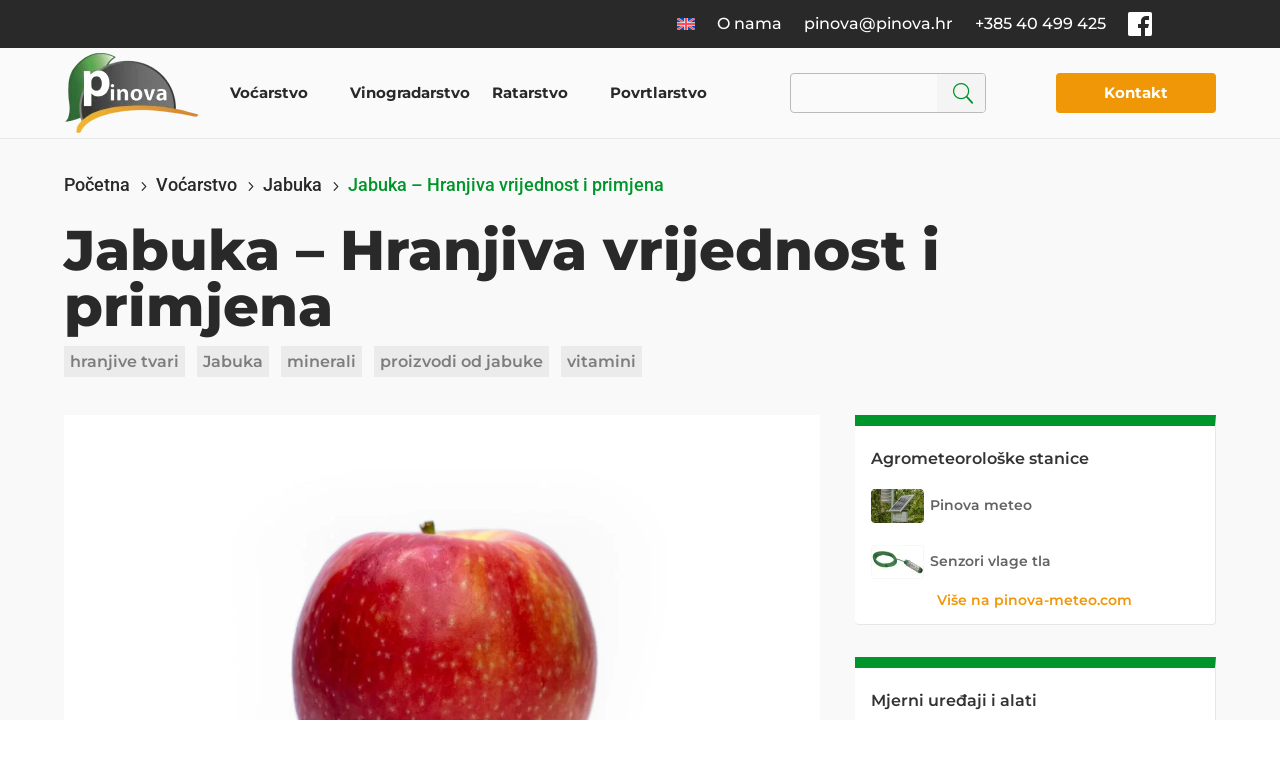

--- FILE ---
content_type: text/html; charset=UTF-8
request_url: https://pinova.hr/jabuka-hranjiva-vrijednost-i-primjena/
body_size: 82751
content:
<!DOCTYPE html>
<html lang="hr">
<head><meta charset="UTF-8" /><script>if(navigator.userAgent.match(/MSIE|Internet Explorer/i)||navigator.userAgent.match(/Trident\/7\..*?rv:11/i)){var href=document.location.href;if(!href.match(/[?&]nowprocket/)){if(href.indexOf("?")==-1){if(href.indexOf("#")==-1){document.location.href=href+"?nowprocket=1"}else{document.location.href=href.replace("#","?nowprocket=1#")}}else{if(href.indexOf("#")==-1){document.location.href=href+"&nowprocket=1"}else{document.location.href=href.replace("#","&nowprocket=1#")}}}}</script><script>(()=>{class RocketLazyLoadScripts{constructor(){this.v="1.2.6",this.triggerEvents=["keydown","mousedown","mousemove","touchmove","touchstart","touchend","wheel"],this.userEventHandler=this.t.bind(this),this.touchStartHandler=this.i.bind(this),this.touchMoveHandler=this.o.bind(this),this.touchEndHandler=this.h.bind(this),this.clickHandler=this.u.bind(this),this.interceptedClicks=[],this.interceptedClickListeners=[],this.l(this),window.addEventListener("pageshow",(t=>{this.persisted=t.persisted,this.everythingLoaded&&this.m()})),this.CSPIssue=sessionStorage.getItem("rocketCSPIssue"),document.addEventListener("securitypolicyviolation",(t=>{this.CSPIssue||"script-src-elem"!==t.violatedDirective||"data"!==t.blockedURI||(this.CSPIssue=!0,sessionStorage.setItem("rocketCSPIssue",!0))})),document.addEventListener("DOMContentLoaded",(()=>{this.k()})),this.delayedScripts={normal:[],async:[],defer:[]},this.trash=[],this.allJQueries=[]}p(t){document.hidden?t.t():(this.triggerEvents.forEach((e=>window.addEventListener(e,t.userEventHandler,{passive:!0}))),window.addEventListener("touchstart",t.touchStartHandler,{passive:!0}),window.addEventListener("mousedown",t.touchStartHandler),document.addEventListener("visibilitychange",t.userEventHandler))}_(){this.triggerEvents.forEach((t=>window.removeEventListener(t,this.userEventHandler,{passive:!0}))),document.removeEventListener("visibilitychange",this.userEventHandler)}i(t){"HTML"!==t.target.tagName&&(window.addEventListener("touchend",this.touchEndHandler),window.addEventListener("mouseup",this.touchEndHandler),window.addEventListener("touchmove",this.touchMoveHandler,{passive:!0}),window.addEventListener("mousemove",this.touchMoveHandler),t.target.addEventListener("click",this.clickHandler),this.L(t.target,!0),this.S(t.target,"onclick","rocket-onclick"),this.C())}o(t){window.removeEventListener("touchend",this.touchEndHandler),window.removeEventListener("mouseup",this.touchEndHandler),window.removeEventListener("touchmove",this.touchMoveHandler,{passive:!0}),window.removeEventListener("mousemove",this.touchMoveHandler),t.target.removeEventListener("click",this.clickHandler),this.L(t.target,!1),this.S(t.target,"rocket-onclick","onclick"),this.M()}h(){window.removeEventListener("touchend",this.touchEndHandler),window.removeEventListener("mouseup",this.touchEndHandler),window.removeEventListener("touchmove",this.touchMoveHandler,{passive:!0}),window.removeEventListener("mousemove",this.touchMoveHandler)}u(t){t.target.removeEventListener("click",this.clickHandler),this.L(t.target,!1),this.S(t.target,"rocket-onclick","onclick"),this.interceptedClicks.push(t),t.preventDefault(),t.stopPropagation(),t.stopImmediatePropagation(),this.M()}O(){window.removeEventListener("touchstart",this.touchStartHandler,{passive:!0}),window.removeEventListener("mousedown",this.touchStartHandler),this.interceptedClicks.forEach((t=>{t.target.dispatchEvent(new MouseEvent("click",{view:t.view,bubbles:!0,cancelable:!0}))}))}l(t){EventTarget.prototype.addEventListenerWPRocketBase=EventTarget.prototype.addEventListener,EventTarget.prototype.addEventListener=function(e,i,o){"click"!==e||t.windowLoaded||i===t.clickHandler||t.interceptedClickListeners.push({target:this,func:i,options:o}),(this||window).addEventListenerWPRocketBase(e,i,o)}}L(t,e){this.interceptedClickListeners.forEach((i=>{i.target===t&&(e?t.removeEventListener("click",i.func,i.options):t.addEventListener("click",i.func,i.options))})),t.parentNode!==document.documentElement&&this.L(t.parentNode,e)}D(){return new Promise((t=>{this.P?this.M=t:t()}))}C(){this.P=!0}M(){this.P=!1}S(t,e,i){t.hasAttribute&&t.hasAttribute(e)&&(event.target.setAttribute(i,event.target.getAttribute(e)),event.target.removeAttribute(e))}t(){this._(this),"loading"===document.readyState?document.addEventListener("DOMContentLoaded",this.R.bind(this)):this.R()}k(){let t=[];document.querySelectorAll("script[type=rocketlazyloadscript][data-rocket-src]").forEach((e=>{let i=e.getAttribute("data-rocket-src");if(i&&!i.startsWith("data:")){0===i.indexOf("//")&&(i=location.protocol+i);try{const o=new URL(i).origin;o!==location.origin&&t.push({src:o,crossOrigin:e.crossOrigin||"module"===e.getAttribute("data-rocket-type")})}catch(t){}}})),t=[...new Map(t.map((t=>[JSON.stringify(t),t]))).values()],this.T(t,"preconnect")}async R(){this.lastBreath=Date.now(),this.j(this),this.F(this),this.I(),this.W(),this.q(),await this.A(this.delayedScripts.normal),await this.A(this.delayedScripts.defer),await this.A(this.delayedScripts.async);try{await this.U(),await this.H(this),await this.J()}catch(t){console.error(t)}window.dispatchEvent(new Event("rocket-allScriptsLoaded")),this.everythingLoaded=!0,this.D().then((()=>{this.O()})),this.N()}W(){document.querySelectorAll("script[type=rocketlazyloadscript]").forEach((t=>{t.hasAttribute("data-rocket-src")?t.hasAttribute("async")&&!1!==t.async?this.delayedScripts.async.push(t):t.hasAttribute("defer")&&!1!==t.defer||"module"===t.getAttribute("data-rocket-type")?this.delayedScripts.defer.push(t):this.delayedScripts.normal.push(t):this.delayedScripts.normal.push(t)}))}async B(t){if(await this.G(),!0!==t.noModule||!("noModule"in HTMLScriptElement.prototype))return new Promise((e=>{let i;function o(){(i||t).setAttribute("data-rocket-status","executed"),e()}try{if(navigator.userAgent.indexOf("Firefox/")>0||""===navigator.vendor||this.CSPIssue)i=document.createElement("script"),[...t.attributes].forEach((t=>{let e=t.nodeName;"type"!==e&&("data-rocket-type"===e&&(e="type"),"data-rocket-src"===e&&(e="src"),i.setAttribute(e,t.nodeValue))})),t.text&&(i.text=t.text),i.hasAttribute("src")?(i.addEventListener("load",o),i.addEventListener("error",(function(){i.setAttribute("data-rocket-status","failed-network"),e()})),setTimeout((()=>{i.isConnected||e()}),1)):(i.text=t.text,o()),t.parentNode.replaceChild(i,t);else{const i=t.getAttribute("data-rocket-type"),s=t.getAttribute("data-rocket-src");i?(t.type=i,t.removeAttribute("data-rocket-type")):t.removeAttribute("type"),t.addEventListener("load",o),t.addEventListener("error",(i=>{this.CSPIssue&&i.target.src.startsWith("data:")?(console.log("WPRocket: data-uri blocked by CSP -> fallback"),t.removeAttribute("src"),this.B(t).then(e)):(t.setAttribute("data-rocket-status","failed-network"),e())})),s?(t.removeAttribute("data-rocket-src"),t.src=s):t.src="data:text/javascript;base64,"+window.btoa(unescape(encodeURIComponent(t.text)))}}catch(i){t.setAttribute("data-rocket-status","failed-transform"),e()}}));t.setAttribute("data-rocket-status","skipped")}async A(t){const e=t.shift();return e&&e.isConnected?(await this.B(e),this.A(t)):Promise.resolve()}q(){this.T([...this.delayedScripts.normal,...this.delayedScripts.defer,...this.delayedScripts.async],"preload")}T(t,e){var i=document.createDocumentFragment();t.forEach((t=>{const o=t.getAttribute&&t.getAttribute("data-rocket-src")||t.src;if(o&&!o.startsWith("data:")){const s=document.createElement("link");s.href=o,s.rel=e,"preconnect"!==e&&(s.as="script"),t.getAttribute&&"module"===t.getAttribute("data-rocket-type")&&(s.crossOrigin=!0),t.crossOrigin&&(s.crossOrigin=t.crossOrigin),t.integrity&&(s.integrity=t.integrity),i.appendChild(s),this.trash.push(s)}})),document.head.appendChild(i)}j(t){let e={};function i(i,o){return e[o].eventsToRewrite.indexOf(i)>=0&&!t.everythingLoaded?"rocket-"+i:i}function o(t,o){!function(t){e[t]||(e[t]={originalFunctions:{add:t.addEventListener,remove:t.removeEventListener},eventsToRewrite:[]},t.addEventListener=function(){arguments[0]=i(arguments[0],t),e[t].originalFunctions.add.apply(t,arguments)},t.removeEventListener=function(){arguments[0]=i(arguments[0],t),e[t].originalFunctions.remove.apply(t,arguments)})}(t),e[t].eventsToRewrite.push(o)}function s(e,i){let o=e[i];e[i]=null,Object.defineProperty(e,i,{get:()=>o||function(){},set(s){t.everythingLoaded?o=s:e["rocket"+i]=o=s}})}o(document,"DOMContentLoaded"),o(window,"DOMContentLoaded"),o(window,"load"),o(window,"pageshow"),o(document,"readystatechange"),s(document,"onreadystatechange"),s(window,"onload"),s(window,"onpageshow");try{Object.defineProperty(document,"readyState",{get:()=>t.rocketReadyState,set(e){t.rocketReadyState=e},configurable:!0}),document.readyState="loading"}catch(t){console.log("WPRocket DJE readyState conflict, bypassing")}}F(t){let e;function i(e){return t.everythingLoaded?e:e.split(" ").map((t=>"load"===t||0===t.indexOf("load.")?"rocket-jquery-load":t)).join(" ")}function o(o){function s(t){const e=o.fn[t];o.fn[t]=o.fn.init.prototype[t]=function(){return this[0]===window&&("string"==typeof arguments[0]||arguments[0]instanceof String?arguments[0]=i(arguments[0]):"object"==typeof arguments[0]&&Object.keys(arguments[0]).forEach((t=>{const e=arguments[0][t];delete arguments[0][t],arguments[0][i(t)]=e}))),e.apply(this,arguments),this}}o&&o.fn&&!t.allJQueries.includes(o)&&(o.fn.ready=o.fn.init.prototype.ready=function(e){return t.domReadyFired?e.bind(document)(o):document.addEventListener("rocket-DOMContentLoaded",(()=>e.bind(document)(o))),o([])},s("on"),s("one"),t.allJQueries.push(o)),e=o}o(window.jQuery),Object.defineProperty(window,"jQuery",{get:()=>e,set(t){o(t)}})}async H(t){const e=document.querySelector("script[data-webpack]");e&&(await async function(){return new Promise((t=>{e.addEventListener("load",t),e.addEventListener("error",t)}))}(),await t.K(),await t.H(t))}async U(){this.domReadyFired=!0;try{document.readyState="interactive"}catch(t){}await this.G(),document.dispatchEvent(new Event("rocket-readystatechange")),await this.G(),document.rocketonreadystatechange&&document.rocketonreadystatechange(),await this.G(),document.dispatchEvent(new Event("rocket-DOMContentLoaded")),await this.G(),window.dispatchEvent(new Event("rocket-DOMContentLoaded"))}async J(){try{document.readyState="complete"}catch(t){}await this.G(),document.dispatchEvent(new Event("rocket-readystatechange")),await this.G(),document.rocketonreadystatechange&&document.rocketonreadystatechange(),await this.G(),window.dispatchEvent(new Event("rocket-load")),await this.G(),window.rocketonload&&window.rocketonload(),await this.G(),this.allJQueries.forEach((t=>t(window).trigger("rocket-jquery-load"))),await this.G();const t=new Event("rocket-pageshow");t.persisted=this.persisted,window.dispatchEvent(t),await this.G(),window.rocketonpageshow&&window.rocketonpageshow({persisted:this.persisted}),this.windowLoaded=!0}m(){document.onreadystatechange&&document.onreadystatechange(),window.onload&&window.onload(),window.onpageshow&&window.onpageshow({persisted:this.persisted})}I(){const t=new Map;document.write=document.writeln=function(e){const i=document.currentScript;i||console.error("WPRocket unable to document.write this: "+e);const o=document.createRange(),s=i.parentElement;let n=t.get(i);void 0===n&&(n=i.nextSibling,t.set(i,n));const c=document.createDocumentFragment();o.setStart(c,0),c.appendChild(o.createContextualFragment(e)),s.insertBefore(c,n)}}async G(){Date.now()-this.lastBreath>45&&(await this.K(),this.lastBreath=Date.now())}async K(){return document.hidden?new Promise((t=>setTimeout(t))):new Promise((t=>requestAnimationFrame(t)))}N(){this.trash.forEach((t=>t.remove()))}static run(){const t=new RocketLazyLoadScripts;t.p(t)}}RocketLazyLoadScripts.run()})();</script>
	
<meta http-equiv="X-UA-Compatible" content="IE=edge">
	<link rel="pingback" href="https://pinova.hr/xmlrpc.php" />

	<script type="rocketlazyloadscript" data-rocket-type="text/javascript">
		document.documentElement.className = 'js';
	</script>
	
	<meta name='robots' content='index, follow, max-image-preview:large, max-snippet:-1, max-video-preview:-1' />
<link rel="alternate" hreflang="hr" href="https://pinova.hr/jabuka-hranjiva-vrijednost-i-primjena/" />
<link rel="alternate" hreflang="en" href="https://pinova.hr/en/apple-nutritive-value-and-application/" />
<link rel="alternate" hreflang="x-default" href="https://pinova.hr/jabuka-hranjiva-vrijednost-i-primjena/" />

	<!-- This site is optimized with the Yoast SEO plugin v23.0 - https://yoast.com/wordpress/plugins/seo/ -->
	<title>Jabuka - Hranjiva vrijednost i primjena - Pinova Ekološki uzgoj jabuka</title><link rel="preload" data-rocket-preload as="font" href="https://pinova.hr/cf-fonts/s/montserrat/5.0.16/latin/400/normal.woff2" crossorigin><link rel="preload" data-rocket-preload as="font" href="https://pinova.hr/cf-fonts/s/montserrat/5.0.16/latin-ext/400/normal.woff2" crossorigin><link rel="preload" data-rocket-preload as="font" href="https://pinova.hr/cf-fonts/s/montserrat/5.0.16/latin/500/normal.woff2" crossorigin><link rel="preload" data-rocket-preload as="font" href="https://pinova.hr/cf-fonts/s/montserrat/5.0.16/vietnamese/600/normal.woff2" crossorigin><link rel="preload" data-rocket-preload as="font" href="https://pinova.hr/cf-fonts/s/montserrat/5.0.16/latin/600/normal.woff2" crossorigin><link rel="preload" data-rocket-preload as="font" href="https://pinova.hr/cf-fonts/s/montserrat/5.0.16/latin-ext/600/normal.woff2" crossorigin><link rel="preload" data-rocket-preload as="font" href="https://pinova.hr/cf-fonts/s/montserrat/5.0.16/latin/700/normal.woff2" crossorigin><link rel="preload" data-rocket-preload as="font" href="https://pinova.hr/cf-fonts/s/montserrat/5.0.16/latin-ext/700/normal.woff2" crossorigin><link rel="preload" data-rocket-preload as="font" href="https://pinova.hr/cf-fonts/s/montserrat/5.0.16/latin-ext/800/normal.woff2" crossorigin><link rel="preload" data-rocket-preload as="font" href="https://pinova.hr/cf-fonts/s/montserrat/5.0.16/latin/800/normal.woff2" crossorigin><link rel="preload" data-rocket-preload as="font" href="https://pinova.hr/cf-fonts/s/roboto/5.0.11/latin/300/normal.woff2" crossorigin><link rel="preload" data-rocket-preload as="font" href="https://pinova.hr/cf-fonts/s/roboto/5.0.11/latin-ext/300/normal.woff2" crossorigin><link rel="preload" data-rocket-preload as="font" href="https://pinova.hr/cf-fonts/s/roboto/5.0.11/vietnamese/300/normal.woff2" crossorigin><link rel="preload" data-rocket-preload as="font" href="https://pinova.hr/cf-fonts/s/roboto/5.0.11/latin-ext/500/normal.woff2" crossorigin><link rel="preload" data-rocket-preload as="font" href="https://pinova.hr/cf-fonts/s/roboto/5.0.11/latin/500/normal.woff2" crossorigin><link rel="preload" data-rocket-preload as="font" href="https://pinova.hr/cf-fonts/s/roboto/5.0.11/latin/700/normal.woff2" crossorigin><link rel="preload" data-rocket-preload as="font" href="https://pinova.hr/cf-fonts/s/roboto/5.0.11/latin-ext/700/normal.woff2" crossorigin><link rel="preload" data-rocket-preload as="font" href="https://pinova.hr/wp-content/themes/Divi/core/admin/fonts/modules/all/modules.woff" crossorigin><style id="wpr-usedcss">:where(.wp-block-button__link){border-radius:9999px;box-shadow:none;padding:calc(.667em + 2px) calc(1.333em + 2px);text-decoration:none}:root :where(.wp-block-button .wp-block-button__link.is-style-outline),:root :where(.wp-block-button.is-style-outline>.wp-block-button__link){border:2px solid;padding:.667em 1.333em}:root :where(.wp-block-button .wp-block-button__link.is-style-outline:not(.has-text-color)),:root :where(.wp-block-button.is-style-outline>.wp-block-button__link:not(.has-text-color)){color:currentColor}:root :where(.wp-block-button .wp-block-button__link.is-style-outline:not(.has-background)),:root :where(.wp-block-button.is-style-outline>.wp-block-button__link:not(.has-background)){background-color:initial;background-image:none}:where(.wp-block-calendar table:not(.has-background) th){background:#ddd}:where(.wp-block-columns){margin-bottom:1.75em}:where(.wp-block-columns.has-background){padding:1.25em 2.375em}:where(.wp-block-post-comments input[type=submit]){border:none}:where(.wp-block-cover-image:not(.has-text-color)),:where(.wp-block-cover:not(.has-text-color)){color:#fff}:where(.wp-block-cover-image.is-light:not(.has-text-color)),:where(.wp-block-cover.is-light:not(.has-text-color)){color:#000}:root :where(.wp-block-cover h1:not(.has-text-color)),:root :where(.wp-block-cover h2:not(.has-text-color)),:root :where(.wp-block-cover h3:not(.has-text-color)),:root :where(.wp-block-cover h4:not(.has-text-color)),:root :where(.wp-block-cover h5:not(.has-text-color)),:root :where(.wp-block-cover h6:not(.has-text-color)),:root :where(.wp-block-cover p:not(.has-text-color)){color:inherit}:where(.wp-block-file){margin-bottom:1.5em}:where(.wp-block-file__button){border-radius:2em;display:inline-block;padding:.5em 1em}:where(.wp-block-file__button):is(a):active,:where(.wp-block-file__button):is(a):focus,:where(.wp-block-file__button):is(a):hover,:where(.wp-block-file__button):is(a):visited{box-shadow:none;color:#fff;opacity:.85;text-decoration:none}:where(.wp-block-group.wp-block-group-is-layout-constrained){position:relative}.wp-block-image img{box-sizing:border-box;height:auto;max-width:100%;vertical-align:bottom}.wp-block-image[style*=border-radius] img,.wp-block-image[style*=border-radius]>a{border-radius:inherit}.wp-block-image.aligncenter{text-align:center}.wp-block-image .aligncenter,.wp-block-image.aligncenter{display:table}.wp-block-image .aligncenter>figcaption,.wp-block-image.aligncenter>figcaption{caption-side:bottom;display:table-caption}.wp-block-image .aligncenter{margin-left:auto;margin-right:auto}.wp-block-image :where(figcaption){margin-bottom:1em;margin-top:.5em}:root :where(.wp-block-image.is-style-rounded img,.wp-block-image .is-style-rounded img){border-radius:9999px}.wp-block-image figure{margin:0}:where(.wp-block-latest-comments:not([style*=line-height] .wp-block-latest-comments__comment)){line-height:1.1}:where(.wp-block-latest-comments:not([style*=line-height] .wp-block-latest-comments__comment-excerpt p)){line-height:1.8}:root :where(.wp-block-latest-posts.is-grid){padding:0}:root :where(.wp-block-latest-posts.wp-block-latest-posts__list){padding-left:0}ul{box-sizing:border-box}:root :where(ul.has-background,ol.has-background){padding:1.25em 2.375em}:where(.wp-block-navigation.has-background .wp-block-navigation-item a:not(.wp-element-button)),:where(.wp-block-navigation.has-background .wp-block-navigation-submenu a:not(.wp-element-button)){padding:.5em 1em}:where(.wp-block-navigation .wp-block-navigation__submenu-container .wp-block-navigation-item a:not(.wp-element-button)),:where(.wp-block-navigation .wp-block-navigation__submenu-container .wp-block-navigation-submenu a:not(.wp-element-button)),:where(.wp-block-navigation .wp-block-navigation__submenu-container .wp-block-navigation-submenu button.wp-block-navigation-item__content),:where(.wp-block-navigation .wp-block-navigation__submenu-container .wp-block-pages-list__item button.wp-block-navigation-item__content){padding:.5em 1em}:root :where(p.has-background){padding:1.25em 2.375em}:where(p.has-text-color:not(.has-link-color)) a{color:inherit}:where(.wp-block-post-comments-form) input:not([type=submit]),:where(.wp-block-post-comments-form) textarea{border:1px solid #949494;font-family:inherit;font-size:1em}:where(.wp-block-post-comments-form) input:where(:not([type=submit]):not([type=checkbox])),:where(.wp-block-post-comments-form) textarea{padding:calc(.667em + 2px)}:where(.wp-block-post-excerpt){margin-bottom:var(--wp--style--block-gap);margin-top:var(--wp--style--block-gap)}:where(.wp-block-preformatted.has-background){padding:1.25em 2.375em}.wp-block-pullquote{box-sizing:border-box;margin:0 0 1em;overflow-wrap:break-word;padding:4em 0;text-align:center}.wp-block-pullquote blockquote,.wp-block-pullquote p{color:inherit}.wp-block-pullquote blockquote{margin:0}.wp-block-pullquote p{margin-top:0}.wp-block-pullquote p:last-child{margin-bottom:0}.wp-block-pullquote footer{position:relative}:where(.wp-block-search__button){border:1px solid #ccc;padding:6px 10px}:where(.wp-block-search__input){font-family:inherit;font-size:inherit;font-style:inherit;font-weight:inherit;letter-spacing:inherit;line-height:inherit;text-transform:inherit}:where(.wp-block-search__button-inside .wp-block-search__inside-wrapper){border:1px solid #949494;box-sizing:border-box;padding:4px}:where(.wp-block-search__button-inside .wp-block-search__inside-wrapper) .wp-block-search__input{border:none;border-radius:0;padding:0 4px}:where(.wp-block-search__button-inside .wp-block-search__inside-wrapper) .wp-block-search__input:focus{outline:0}:where(.wp-block-search__button-inside .wp-block-search__inside-wrapper) :where(.wp-block-search__button){padding:4px 8px}:root :where(.wp-block-separator.is-style-dots){height:auto;line-height:1;text-align:center}:root :where(.wp-block-separator.is-style-dots):before{color:currentColor;content:"···";font-family:serif;font-size:1.5em;letter-spacing:2em;padding-left:2em}:root :where(.wp-block-site-logo.is-style-rounded){border-radius:9999px}:root :where(.wp-block-site-title a){color:inherit}:where(.wp-block-social-links:not(.is-style-logos-only)) .wp-social-link{background-color:#f0f0f0;color:#444}:where(.wp-block-social-links:not(.is-style-logos-only)) .wp-social-link-amazon{background-color:#f90;color:#fff}:where(.wp-block-social-links:not(.is-style-logos-only)) .wp-social-link-bandcamp{background-color:#1ea0c3;color:#fff}:where(.wp-block-social-links:not(.is-style-logos-only)) .wp-social-link-behance{background-color:#0757fe;color:#fff}:where(.wp-block-social-links:not(.is-style-logos-only)) .wp-social-link-bluesky{background-color:#0a7aff;color:#fff}:where(.wp-block-social-links:not(.is-style-logos-only)) .wp-social-link-codepen{background-color:#1e1f26;color:#fff}:where(.wp-block-social-links:not(.is-style-logos-only)) .wp-social-link-deviantart{background-color:#02e49b;color:#fff}:where(.wp-block-social-links:not(.is-style-logos-only)) .wp-social-link-dribbble{background-color:#e94c89;color:#fff}:where(.wp-block-social-links:not(.is-style-logos-only)) .wp-social-link-dropbox{background-color:#4280ff;color:#fff}:where(.wp-block-social-links:not(.is-style-logos-only)) .wp-social-link-etsy{background-color:#f45800;color:#fff}:where(.wp-block-social-links:not(.is-style-logos-only)) .wp-social-link-facebook{background-color:#1778f2;color:#fff}:where(.wp-block-social-links:not(.is-style-logos-only)) .wp-social-link-fivehundredpx{background-color:#000;color:#fff}:where(.wp-block-social-links:not(.is-style-logos-only)) .wp-social-link-flickr{background-color:#0461dd;color:#fff}:where(.wp-block-social-links:not(.is-style-logos-only)) .wp-social-link-foursquare{background-color:#e65678;color:#fff}:where(.wp-block-social-links:not(.is-style-logos-only)) .wp-social-link-github{background-color:#24292d;color:#fff}:where(.wp-block-social-links:not(.is-style-logos-only)) .wp-social-link-goodreads{background-color:#eceadd;color:#382110}:where(.wp-block-social-links:not(.is-style-logos-only)) .wp-social-link-google{background-color:#ea4434;color:#fff}:where(.wp-block-social-links:not(.is-style-logos-only)) .wp-social-link-gravatar{background-color:#1d4fc4;color:#fff}:where(.wp-block-social-links:not(.is-style-logos-only)) .wp-social-link-instagram{background-color:#f00075;color:#fff}:where(.wp-block-social-links:not(.is-style-logos-only)) .wp-social-link-lastfm{background-color:#e21b24;color:#fff}:where(.wp-block-social-links:not(.is-style-logos-only)) .wp-social-link-linkedin{background-color:#0d66c2;color:#fff}:where(.wp-block-social-links:not(.is-style-logos-only)) .wp-social-link-mastodon{background-color:#3288d4;color:#fff}:where(.wp-block-social-links:not(.is-style-logos-only)) .wp-social-link-medium{background-color:#000;color:#fff}:where(.wp-block-social-links:not(.is-style-logos-only)) .wp-social-link-meetup{background-color:#f6405f;color:#fff}:where(.wp-block-social-links:not(.is-style-logos-only)) .wp-social-link-patreon{background-color:#000;color:#fff}:where(.wp-block-social-links:not(.is-style-logos-only)) .wp-social-link-pinterest{background-color:#e60122;color:#fff}:where(.wp-block-social-links:not(.is-style-logos-only)) .wp-social-link-pocket{background-color:#ef4155;color:#fff}:where(.wp-block-social-links:not(.is-style-logos-only)) .wp-social-link-reddit{background-color:#ff4500;color:#fff}:where(.wp-block-social-links:not(.is-style-logos-only)) .wp-social-link-skype{background-color:#0478d7;color:#fff}:where(.wp-block-social-links:not(.is-style-logos-only)) .wp-social-link-snapchat{background-color:#fefc00;color:#fff;stroke:#000}:where(.wp-block-social-links:not(.is-style-logos-only)) .wp-social-link-soundcloud{background-color:#ff5600;color:#fff}:where(.wp-block-social-links:not(.is-style-logos-only)) .wp-social-link-spotify{background-color:#1bd760;color:#fff}:where(.wp-block-social-links:not(.is-style-logos-only)) .wp-social-link-telegram{background-color:#2aabee;color:#fff}:where(.wp-block-social-links:not(.is-style-logos-only)) .wp-social-link-threads{background-color:#000;color:#fff}:where(.wp-block-social-links:not(.is-style-logos-only)) .wp-social-link-tiktok{background-color:#000;color:#fff}:where(.wp-block-social-links:not(.is-style-logos-only)) .wp-social-link-tumblr{background-color:#011835;color:#fff}:where(.wp-block-social-links:not(.is-style-logos-only)) .wp-social-link-twitch{background-color:#6440a4;color:#fff}:where(.wp-block-social-links:not(.is-style-logos-only)) .wp-social-link-twitter{background-color:#1da1f2;color:#fff}:where(.wp-block-social-links:not(.is-style-logos-only)) .wp-social-link-vimeo{background-color:#1eb7ea;color:#fff}:where(.wp-block-social-links:not(.is-style-logos-only)) .wp-social-link-vk{background-color:#4680c2;color:#fff}:where(.wp-block-social-links:not(.is-style-logos-only)) .wp-social-link-wordpress{background-color:#3499cd;color:#fff}:where(.wp-block-social-links:not(.is-style-logos-only)) .wp-social-link-whatsapp{background-color:#25d366;color:#fff}:where(.wp-block-social-links:not(.is-style-logos-only)) .wp-social-link-x{background-color:#000;color:#fff}:where(.wp-block-social-links:not(.is-style-logos-only)) .wp-social-link-yelp{background-color:#d32422;color:#fff}:where(.wp-block-social-links:not(.is-style-logos-only)) .wp-social-link-youtube{background-color:red;color:#fff}:where(.wp-block-social-links.is-style-logos-only) .wp-social-link{background:0 0}:where(.wp-block-social-links.is-style-logos-only) .wp-social-link svg{height:1.25em;width:1.25em}:where(.wp-block-social-links.is-style-logos-only) .wp-social-link-amazon{color:#f90}:where(.wp-block-social-links.is-style-logos-only) .wp-social-link-bandcamp{color:#1ea0c3}:where(.wp-block-social-links.is-style-logos-only) .wp-social-link-behance{color:#0757fe}:where(.wp-block-social-links.is-style-logos-only) .wp-social-link-bluesky{color:#0a7aff}:where(.wp-block-social-links.is-style-logos-only) .wp-social-link-codepen{color:#1e1f26}:where(.wp-block-social-links.is-style-logos-only) .wp-social-link-deviantart{color:#02e49b}:where(.wp-block-social-links.is-style-logos-only) .wp-social-link-dribbble{color:#e94c89}:where(.wp-block-social-links.is-style-logos-only) .wp-social-link-dropbox{color:#4280ff}:where(.wp-block-social-links.is-style-logos-only) .wp-social-link-etsy{color:#f45800}:where(.wp-block-social-links.is-style-logos-only) .wp-social-link-facebook{color:#1778f2}:where(.wp-block-social-links.is-style-logos-only) .wp-social-link-fivehundredpx{color:#000}:where(.wp-block-social-links.is-style-logos-only) .wp-social-link-flickr{color:#0461dd}:where(.wp-block-social-links.is-style-logos-only) .wp-social-link-foursquare{color:#e65678}:where(.wp-block-social-links.is-style-logos-only) .wp-social-link-github{color:#24292d}:where(.wp-block-social-links.is-style-logos-only) .wp-social-link-goodreads{color:#382110}:where(.wp-block-social-links.is-style-logos-only) .wp-social-link-google{color:#ea4434}:where(.wp-block-social-links.is-style-logos-only) .wp-social-link-gravatar{color:#1d4fc4}:where(.wp-block-social-links.is-style-logos-only) .wp-social-link-instagram{color:#f00075}:where(.wp-block-social-links.is-style-logos-only) .wp-social-link-lastfm{color:#e21b24}:where(.wp-block-social-links.is-style-logos-only) .wp-social-link-linkedin{color:#0d66c2}:where(.wp-block-social-links.is-style-logos-only) .wp-social-link-mastodon{color:#3288d4}:where(.wp-block-social-links.is-style-logos-only) .wp-social-link-medium{color:#000}:where(.wp-block-social-links.is-style-logos-only) .wp-social-link-meetup{color:#f6405f}:where(.wp-block-social-links.is-style-logos-only) .wp-social-link-patreon{color:#000}:where(.wp-block-social-links.is-style-logos-only) .wp-social-link-pinterest{color:#e60122}:where(.wp-block-social-links.is-style-logos-only) .wp-social-link-pocket{color:#ef4155}:where(.wp-block-social-links.is-style-logos-only) .wp-social-link-reddit{color:#ff4500}:where(.wp-block-social-links.is-style-logos-only) .wp-social-link-skype{color:#0478d7}:where(.wp-block-social-links.is-style-logos-only) .wp-social-link-snapchat{color:#fff;stroke:#000}:where(.wp-block-social-links.is-style-logos-only) .wp-social-link-soundcloud{color:#ff5600}:where(.wp-block-social-links.is-style-logos-only) .wp-social-link-spotify{color:#1bd760}:where(.wp-block-social-links.is-style-logos-only) .wp-social-link-telegram{color:#2aabee}:where(.wp-block-social-links.is-style-logos-only) .wp-social-link-threads{color:#000}:where(.wp-block-social-links.is-style-logos-only) .wp-social-link-tiktok{color:#000}:where(.wp-block-social-links.is-style-logos-only) .wp-social-link-tumblr{color:#011835}:where(.wp-block-social-links.is-style-logos-only) .wp-social-link-twitch{color:#6440a4}:where(.wp-block-social-links.is-style-logos-only) .wp-social-link-twitter{color:#1da1f2}:where(.wp-block-social-links.is-style-logos-only) .wp-social-link-vimeo{color:#1eb7ea}:where(.wp-block-social-links.is-style-logos-only) .wp-social-link-vk{color:#4680c2}:where(.wp-block-social-links.is-style-logos-only) .wp-social-link-whatsapp{color:#25d366}:where(.wp-block-social-links.is-style-logos-only) .wp-social-link-wordpress{color:#3499cd}:where(.wp-block-social-links.is-style-logos-only) .wp-social-link-x{color:#000}:where(.wp-block-social-links.is-style-logos-only) .wp-social-link-yelp{color:#d32422}:where(.wp-block-social-links.is-style-logos-only) .wp-social-link-youtube{color:red}:root :where(.wp-block-social-links .wp-social-link a){padding:.25em}:root :where(.wp-block-social-links.is-style-logos-only .wp-social-link a){padding:0}:root :where(.wp-block-social-links.is-style-pill-shape .wp-social-link a){padding-left:.66667em;padding-right:.66667em}:root :where(.wp-block-tag-cloud.is-style-outline){display:flex;flex-wrap:wrap;gap:1ch}:root :where(.wp-block-tag-cloud.is-style-outline a){border:1px solid;font-size:unset!important;margin-right:0;padding:1ch 2ch;text-decoration:none!important}.wp-block-table{overflow-x:auto}.wp-block-table table{border-collapse:collapse;width:100%}.wp-block-table thead{border-bottom:3px solid}.wp-block-table td,.wp-block-table th{border:1px solid;padding:.5em}.wp-block-table.aligncenter{display:table;width:auto}.wp-block-table.aligncenter td,.wp-block-table.aligncenter th{word-break:break-word}:where(.wp-block-term-description){margin-bottom:var(--wp--style--block-gap);margin-top:var(--wp--style--block-gap)}:where(pre.wp-block-verse){font-family:inherit}.entry-content{counter-reset:footnotes}:root{--wp--preset--font-size--normal:16px;--wp--preset--font-size--huge:42px}.aligncenter{clear:both}.screen-reader-text{border:0;clip:rect(1px,1px,1px,1px);clip-path:inset(50%);height:1px;margin:-1px;overflow:hidden;padding:0;position:absolute;width:1px;word-wrap:normal!important}.screen-reader-text:focus{background-color:#ddd;clip:auto!important;clip-path:none;color:#444;display:block;font-size:1em;height:auto;left:5px;line-height:normal;padding:15px 23px 14px;text-decoration:none;top:5px;width:auto;z-index:100000}html :where(.has-border-color){border-style:solid}html :where([style*=border-top-color]){border-top-style:solid}html :where([style*=border-right-color]){border-right-style:solid}html :where([style*=border-bottom-color]){border-bottom-style:solid}html :where([style*=border-left-color]){border-left-style:solid}html :where([style*=border-width]){border-style:solid}html :where([style*=border-top-width]){border-top-style:solid}html :where([style*=border-right-width]){border-right-style:solid}html :where([style*=border-bottom-width]){border-bottom-style:solid}html :where([style*=border-left-width]){border-left-style:solid}html :where(img[class*=wp-image-]){height:auto;max-width:100%}:where(figure){margin:0 0 1em}html :where(.is-position-sticky){--wp-admin--admin-bar--position-offset:var(--wp-admin--admin-bar--height,0px)}@media screen and (max-width:600px){html :where(.is-position-sticky){--wp-admin--admin-bar--position-offset:0px}}:root :where(.wp-block-image figcaption){color:#555;font-size:13px;text-align:center}.wp-block-image{margin:0 0 1em}.wp-block-pullquote{border-bottom:4px solid;border-top:4px solid;color:currentColor;margin-bottom:1.75em}.wp-block-pullquote footer{color:currentColor;font-size:.8125em;font-style:normal;text-transform:uppercase}:where(.wp-block-group.has-background){padding:1.25em 2.375em}.wp-block-table{margin:0 0 1em}.wp-block-table td,.wp-block-table th{word-break:normal}.wp-block-table :where(figcaption){color:#555;font-size:13px;text-align:center}:root :where(.wp-block-template-part.has-background){margin-bottom:0;margin-top:0;padding:1.25em 2.375em}:root{--wp--preset--aspect-ratio--square:1;--wp--preset--aspect-ratio--4-3:4/3;--wp--preset--aspect-ratio--3-4:3/4;--wp--preset--aspect-ratio--3-2:3/2;--wp--preset--aspect-ratio--2-3:2/3;--wp--preset--aspect-ratio--16-9:16/9;--wp--preset--aspect-ratio--9-16:9/16;--wp--preset--color--black:#000000;--wp--preset--color--cyan-bluish-gray:#abb8c3;--wp--preset--color--white:#ffffff;--wp--preset--color--pale-pink:#f78da7;--wp--preset--color--vivid-red:#cf2e2e;--wp--preset--color--luminous-vivid-orange:#ff6900;--wp--preset--color--luminous-vivid-amber:#fcb900;--wp--preset--color--light-green-cyan:#7bdcb5;--wp--preset--color--vivid-green-cyan:#00d084;--wp--preset--color--pale-cyan-blue:#8ed1fc;--wp--preset--color--vivid-cyan-blue:#0693e3;--wp--preset--color--vivid-purple:#9b51e0;--wp--preset--gradient--vivid-cyan-blue-to-vivid-purple:linear-gradient(135deg,rgba(6, 147, 227, 1) 0%,rgb(155, 81, 224) 100%);--wp--preset--gradient--light-green-cyan-to-vivid-green-cyan:linear-gradient(135deg,rgb(122, 220, 180) 0%,rgb(0, 208, 130) 100%);--wp--preset--gradient--luminous-vivid-amber-to-luminous-vivid-orange:linear-gradient(135deg,rgba(252, 185, 0, 1) 0%,rgba(255, 105, 0, 1) 100%);--wp--preset--gradient--luminous-vivid-orange-to-vivid-red:linear-gradient(135deg,rgba(255, 105, 0, 1) 0%,rgb(207, 46, 46) 100%);--wp--preset--gradient--very-light-gray-to-cyan-bluish-gray:linear-gradient(135deg,rgb(238, 238, 238) 0%,rgb(169, 184, 195) 100%);--wp--preset--gradient--cool-to-warm-spectrum:linear-gradient(135deg,rgb(74, 234, 220) 0%,rgb(151, 120, 209) 20%,rgb(207, 42, 186) 40%,rgb(238, 44, 130) 60%,rgb(251, 105, 98) 80%,rgb(254, 248, 76) 100%);--wp--preset--gradient--blush-light-purple:linear-gradient(135deg,rgb(255, 206, 236) 0%,rgb(152, 150, 240) 100%);--wp--preset--gradient--blush-bordeaux:linear-gradient(135deg,rgb(254, 205, 165) 0%,rgb(254, 45, 45) 50%,rgb(107, 0, 62) 100%);--wp--preset--gradient--luminous-dusk:linear-gradient(135deg,rgb(255, 203, 112) 0%,rgb(199, 81, 192) 50%,rgb(65, 88, 208) 100%);--wp--preset--gradient--pale-ocean:linear-gradient(135deg,rgb(255, 245, 203) 0%,rgb(182, 227, 212) 50%,rgb(51, 167, 181) 100%);--wp--preset--gradient--electric-grass:linear-gradient(135deg,rgb(202, 248, 128) 0%,rgb(113, 206, 126) 100%);--wp--preset--gradient--midnight:linear-gradient(135deg,rgb(2, 3, 129) 0%,rgb(40, 116, 252) 100%);--wp--preset--font-size--small:13px;--wp--preset--font-size--medium:20px;--wp--preset--font-size--large:36px;--wp--preset--font-size--x-large:42px;--wp--preset--spacing--20:0.44rem;--wp--preset--spacing--30:0.67rem;--wp--preset--spacing--40:1rem;--wp--preset--spacing--50:1.5rem;--wp--preset--spacing--60:2.25rem;--wp--preset--spacing--70:3.38rem;--wp--preset--spacing--80:5.06rem;--wp--preset--shadow--natural:6px 6px 9px rgba(0, 0, 0, .2);--wp--preset--shadow--deep:12px 12px 50px rgba(0, 0, 0, .4);--wp--preset--shadow--sharp:6px 6px 0px rgba(0, 0, 0, .2);--wp--preset--shadow--outlined:6px 6px 0px -3px rgba(255, 255, 255, 1),6px 6px rgba(0, 0, 0, 1);--wp--preset--shadow--crisp:6px 6px 0px rgba(0, 0, 0, 1)}:root{--wp--style--global--content-size:823px;--wp--style--global--wide-size:1080px}:where(body){margin:0}:where(.is-layout-flex){gap:.5em}:where(.is-layout-grid){gap:.5em}body{padding-top:0;padding-right:0;padding-bottom:0;padding-left:0}:root :where(.wp-element-button,.wp-block-button__link){background-color:#32373c;border-width:0;color:#fff;font-family:inherit;font-size:inherit;line-height:inherit;padding:calc(.667em + 2px) calc(1.333em + 2px);text-decoration:none}:where(.wp-block-post-template.is-layout-flex){gap:1.25em}:where(.wp-block-post-template.is-layout-grid){gap:1.25em}:where(.wp-block-columns.is-layout-flex){gap:2em}:where(.wp-block-columns.is-layout-grid){gap:2em}:root :where(.wp-block-pullquote){font-size:1.5em;line-height:1.6}.wpml-ls-flag{display:inline-block}.sfwppa-navi-style *{-webkit-box-sizing:border-box;-moz-box-sizing:border-box;box-sizing:border-box}.sfwppa-navi-style .current{line-height:normal!important;-webkit-transition-duration:.4s;transition-duration:.4s}.sfwppa-navi-style.sfwppa-style-1 .current{font-size:13px;text-align:center;padding:10px 15px;margin-right:3px;color:#000;border:1px solid #ddd;display:inline-block}.sfwppa-navi-style.sfwppa-style-1 .current{background:#d33;border:1px solid #d33;color:#fff}.wpml-ls-menu-item .wpml-ls-flag{display:inline;vertical-align:baseline}.wpml-ls-menu-item .wpml-ls-flag+span{margin-left:.3em}.rtl .wpml-ls-menu-item .wpml-ls-flag+span{margin-left:0;margin-right:.3em}ul .wpml-ls-menu-item a{display:flex;align-items:center}.cmplz-blocked-content-notice{display:none}.cmplz-blocked-content-container,.cmplz-wp-video{animation-name:cmplz-fadein;animation-duration:.6s;background:#fff;border:0;border-radius:3px;box-shadow:0 0 1px 0 rgba(0,0,0,.5),0 1px 10px 0 rgba(0,0,0,.15);display:flex;justify-content:center;align-items:center;background-repeat:no-repeat!important;background-size:cover!important;height:inherit;position:relative}.cmplz-blocked-content-container iframe,.cmplz-wp-video iframe{visibility:hidden;max-height:100%;border:0!important}.cmplz-blocked-content-container .cmplz-blocked-content-notice,.cmplz-wp-video .cmplz-blocked-content-notice{white-space:normal;text-transform:initial;position:absolute!important;width:100%;top:50%;left:50%;transform:translate(-50%,-50%);max-width:300px;font-size:14px;padding:10px;background-color:rgba(0,0,0,.5);color:#fff;text-align:center;z-index:98;line-height:23px}.cmplz-blocked-content-container .cmplz-blocked-content-notice .cmplz-links,.cmplz-wp-video .cmplz-blocked-content-notice .cmplz-links{display:block;margin-bottom:10px}.cmplz-blocked-content-container .cmplz-blocked-content-notice .cmplz-links a,.cmplz-wp-video .cmplz-blocked-content-notice .cmplz-links a{color:#fff}.cmplz-blocked-content-container div div{display:none}.cmplz-wp-video .cmplz-placeholder-element{width:100%;height:inherit}@keyframes cmplz-fadein{from{opacity:0}to{opacity:1}}.wp-pagenavi{clear:both}.wp-pagenavi a,.wp-pagenavi span{text-decoration:none;border:1px solid #bfbfbf;padding:3px 5px;margin:2px}.wp-pagenavi a:hover,.wp-pagenavi span.current{border-color:#000}.wp-pagenavi span.current{font-weight:700}.et-db #et-boc .et-l .lwp-breadcrumbs .et-pb-icon.separator,.lwp-breadcrumbs .et-pb-icon.separator{font-size:unset;vertical-align:middle}.open-trigger{width:30px;height:30px;position:absolute;right:4px;top:0;z-index:999}.menu-item-has-children.de-mega-menu-item{position:relative}.nav li .dmm-dropdown-wrapper>ul{opacity:1!important;display:block;visibility:visible;padding:0}.nav li .et_pb_dmm_dropdown,.nav li .et_pb_dmm_dropdown .dmm-dropdown-wrapper,.nav li .et_pb_dmm_dropdown .et_pb_module_inner{height:100%}.nav li .dmm-dropdown-wrapper ul{border-top:none!important}.de-mega-menu{font-weight:500}#top-menu .de-mega-menu .et_pb_button_module_wrapper>a{display:inline-block}#main-header .nav .de-mega-menu ul.sub-menu,.et-fixed-header#main-header .nav .de-mega-menu ul.sub-menu{position:absolute}#top-menu li.mega-menu li ul{position:static;visibility:inherit;opacity:inherit;width:auto;background:inherit;padding:inherit;transform:none}#top-menu li.mega-menu ul li{float:inherit!important}#top-menu li.mega-menu .dmm-vert-tabs ul li{padding:20px!important;float:none!important}#top-menu li.mega-menu .dmm-vert-tabs ul{border:0;box-shadow:none;background:#f4f4f4}#top-menu li.mega-menu .dmm-vert-tabs ul li a:hover{background:0 0}@media only screen and (max-width:980px){.de-mega-menu{animation-duration:0s!important}}.de-mega-menu .et_animated{opacity:1!important}.dmm-dropdown-ul{padding:0!important}.dmm-overlay .close-submenu{display:none}.anchorpoint a{pointer-events:none}.anchorpoint{cursor:pointer}@font-face{font-family:Montserrat;font-style:normal;font-weight:400;src:url(https://pinova.hr/cf-fonts/s/montserrat/5.0.16/latin/400/normal.woff2);unicode-range:U+0000-00FF,U+0131,U+0152-0153,U+02BB-02BC,U+02C6,U+02DA,U+02DC,U+0304,U+0308,U+0329,U+2000-206F,U+2074,U+20AC,U+2122,U+2191,U+2193,U+2212,U+2215,U+FEFF,U+FFFD;font-display:swap}@font-face{font-family:Montserrat;font-style:normal;font-weight:400;src:url(https://pinova.hr/cf-fonts/s/montserrat/5.0.16/latin-ext/400/normal.woff2);unicode-range:U+0100-02AF,U+0304,U+0308,U+0329,U+1E00-1E9F,U+1EF2-1EFF,U+2020,U+20A0-20AB,U+20AD-20CF,U+2113,U+2C60-2C7F,U+A720-A7FF;font-display:swap}@font-face{font-family:Montserrat;font-style:normal;font-weight:500;src:url(https://pinova.hr/cf-fonts/s/montserrat/5.0.16/latin/500/normal.woff2);unicode-range:U+0000-00FF,U+0131,U+0152-0153,U+02BB-02BC,U+02C6,U+02DA,U+02DC,U+0304,U+0308,U+0329,U+2000-206F,U+2074,U+20AC,U+2122,U+2191,U+2193,U+2212,U+2215,U+FEFF,U+FFFD;font-display:swap}@font-face{font-family:Montserrat;font-style:normal;font-weight:600;src:url(https://pinova.hr/cf-fonts/s/montserrat/5.0.16/vietnamese/600/normal.woff2);unicode-range:U+0102-0103,U+0110-0111,U+0128-0129,U+0168-0169,U+01A0-01A1,U+01AF-01B0,U+0300-0301,U+0303-0304,U+0308-0309,U+0323,U+0329,U+1EA0-1EF9,U+20AB;font-display:swap}@font-face{font-family:Montserrat;font-style:normal;font-weight:600;src:url(https://pinova.hr/cf-fonts/s/montserrat/5.0.16/latin/600/normal.woff2);unicode-range:U+0000-00FF,U+0131,U+0152-0153,U+02BB-02BC,U+02C6,U+02DA,U+02DC,U+0304,U+0308,U+0329,U+2000-206F,U+2074,U+20AC,U+2122,U+2191,U+2193,U+2212,U+2215,U+FEFF,U+FFFD;font-display:swap}@font-face{font-family:Montserrat;font-style:normal;font-weight:600;src:url(https://pinova.hr/cf-fonts/s/montserrat/5.0.16/latin-ext/600/normal.woff2);unicode-range:U+0100-02AF,U+0304,U+0308,U+0329,U+1E00-1E9F,U+1EF2-1EFF,U+2020,U+20A0-20AB,U+20AD-20CF,U+2113,U+2C60-2C7F,U+A720-A7FF;font-display:swap}@font-face{font-family:Montserrat;font-style:normal;font-weight:700;src:url(https://pinova.hr/cf-fonts/s/montserrat/5.0.16/latin/700/normal.woff2);unicode-range:U+0000-00FF,U+0131,U+0152-0153,U+02BB-02BC,U+02C6,U+02DA,U+02DC,U+0304,U+0308,U+0329,U+2000-206F,U+2074,U+20AC,U+2122,U+2191,U+2193,U+2212,U+2215,U+FEFF,U+FFFD;font-display:swap}@font-face{font-family:Montserrat;font-style:normal;font-weight:700;src:url(https://pinova.hr/cf-fonts/s/montserrat/5.0.16/latin-ext/700/normal.woff2);unicode-range:U+0100-02AF,U+0304,U+0308,U+0329,U+1E00-1E9F,U+1EF2-1EFF,U+2020,U+20A0-20AB,U+20AD-20CF,U+2113,U+2C60-2C7F,U+A720-A7FF;font-display:swap}@font-face{font-family:Montserrat;font-style:normal;font-weight:800;src:url(https://pinova.hr/cf-fonts/s/montserrat/5.0.16/latin-ext/800/normal.woff2);unicode-range:U+0100-02AF,U+0304,U+0308,U+0329,U+1E00-1E9F,U+1EF2-1EFF,U+2020,U+20A0-20AB,U+20AD-20CF,U+2113,U+2C60-2C7F,U+A720-A7FF;font-display:swap}@font-face{font-family:Montserrat;font-style:normal;font-weight:800;src:url(https://pinova.hr/cf-fonts/s/montserrat/5.0.16/latin/800/normal.woff2);unicode-range:U+0000-00FF,U+0131,U+0152-0153,U+02BB-02BC,U+02C6,U+02DA,U+02DC,U+0304,U+0308,U+0329,U+2000-206F,U+2074,U+20AC,U+2122,U+2191,U+2193,U+2212,U+2215,U+FEFF,U+FFFD;font-display:swap}@font-face{font-family:Roboto;font-style:normal;font-weight:300;src:url(https://pinova.hr/cf-fonts/s/roboto/5.0.11/latin/300/normal.woff2);unicode-range:U+0000-00FF,U+0131,U+0152-0153,U+02BB-02BC,U+02C6,U+02DA,U+02DC,U+0304,U+0308,U+0329,U+2000-206F,U+2074,U+20AC,U+2122,U+2191,U+2193,U+2212,U+2215,U+FEFF,U+FFFD;font-display:swap}@font-face{font-family:Roboto;font-style:normal;font-weight:300;src:url(https://pinova.hr/cf-fonts/s/roboto/5.0.11/latin-ext/300/normal.woff2);unicode-range:U+0100-02AF,U+0304,U+0308,U+0329,U+1E00-1E9F,U+1EF2-1EFF,U+2020,U+20A0-20AB,U+20AD-20CF,U+2113,U+2C60-2C7F,U+A720-A7FF;font-display:swap}@font-face{font-family:Roboto;font-style:normal;font-weight:300;src:url(https://pinova.hr/cf-fonts/s/roboto/5.0.11/vietnamese/300/normal.woff2);unicode-range:U+0102-0103,U+0110-0111,U+0128-0129,U+0168-0169,U+01A0-01A1,U+01AF-01B0,U+0300-0301,U+0303-0304,U+0308-0309,U+0323,U+0329,U+1EA0-1EF9,U+20AB;font-display:swap}@font-face{font-family:Roboto;font-style:normal;font-weight:500;src:url(https://pinova.hr/cf-fonts/s/roboto/5.0.11/latin-ext/500/normal.woff2);unicode-range:U+0100-02AF,U+0304,U+0308,U+0329,U+1E00-1E9F,U+1EF2-1EFF,U+2020,U+20A0-20AB,U+20AD-20CF,U+2113,U+2C60-2C7F,U+A720-A7FF;font-display:swap}@font-face{font-family:Roboto;font-style:normal;font-weight:500;src:url(https://pinova.hr/cf-fonts/s/roboto/5.0.11/latin/500/normal.woff2);unicode-range:U+0000-00FF,U+0131,U+0152-0153,U+02BB-02BC,U+02C6,U+02DA,U+02DC,U+0304,U+0308,U+0329,U+2000-206F,U+2074,U+20AC,U+2122,U+2191,U+2193,U+2212,U+2215,U+FEFF,U+FFFD;font-display:swap}@font-face{font-family:Roboto;font-style:normal;font-weight:700;src:url(https://pinova.hr/cf-fonts/s/roboto/5.0.11/latin/700/normal.woff2);unicode-range:U+0000-00FF,U+0131,U+0152-0153,U+02BB-02BC,U+02C6,U+02DA,U+02DC,U+0304,U+0308,U+0329,U+2000-206F,U+2074,U+20AC,U+2122,U+2191,U+2193,U+2212,U+2215,U+FEFF,U+FFFD;font-display:swap}@font-face{font-family:Roboto;font-style:normal;font-weight:700;src:url(https://pinova.hr/cf-fonts/s/roboto/5.0.11/latin-ext/700/normal.woff2);unicode-range:U+0100-02AF,U+0304,U+0308,U+0329,U+1E00-1E9F,U+1EF2-1EFF,U+2020,U+20A0-20AB,U+20AD-20CF,U+2113,U+2C60-2C7F,U+A720-A7FF;font-display:swap}a,address,blockquote,body,center,div,em,fieldset,form,h1,h2,h3,h4,html,i,iframe,img,ins,label,legend,li,object,p,span,strong,ul{margin:0;padding:0;border:0;outline:0;font-size:100%;-ms-text-size-adjust:100%;-webkit-text-size-adjust:100%;vertical-align:baseline;background:0 0}body{line-height:1}ul{list-style:none}blockquote{quotes:none}blockquote:after,blockquote:before{content:"";content:none}blockquote{margin:20px 0 30px;border-left:5px solid;padding-left:20px}figure{margin:0}table{border-collapse:collapse;border-spacing:0}footer,header,nav,section{display:block}body{font-family:'Open Sans',Arial,sans-serif;font-size:14px;color:#666;background-color:#fff;line-height:1.7em;font-weight:500;-webkit-font-smoothing:antialiased;-moz-osx-font-smoothing:grayscale}body.et_cover_background{background-size:cover!important;background-position:top!important;background-repeat:no-repeat!important;background-attachment:fixed}a{color:#2ea3f2}a,a:hover{text-decoration:none}p{padding-bottom:1em}p:not(.has-background):last-of-type{padding-bottom:0}p.et_normal_padding{padding-bottom:1em}strong{font-weight:700}em,i{font-style:italic}ins{text-decoration:none}blockquote p{padding-bottom:0}embed,iframe,object,video{max-width:100%}h1,h2,h3,h4{color:#333;padding-bottom:10px;line-height:1em;font-weight:500}h1 a,h2 a,h3 a,h4 a{color:inherit}h1{font-size:30px}h2{font-size:26px}h3{font-size:22px}h4{font-size:18px}input{-webkit-appearance:none}input[type=checkbox]{-webkit-appearance:checkbox}input[type=radio]{-webkit-appearance:radio}input.text,input.title,input[type=email],input[type=text],select,textarea{background-color:#fff;border:1px solid #bbb;padding:2px;color:#4e4e4e}input.text:focus,input.title:focus,input[type=text]:focus,select:focus,textarea:focus{border-color:#2d3940;color:#3e3e3e}input.text,input.title,input[type=text],select,textarea{margin:0}textarea{padding:4px}button,input,select,textarea{font-family:inherit}img{max-width:100%;height:auto}.pagination{clear:both}.nav-single a{color:#2ea3f2}blockquote{border-color:#2ea3f2}#main-content{background-color:#fff}.container{width:80%;max-width:1080px;margin:auto}body:not(.et-tb) #main-content .container,body:not(.et-tb-has-header) #main-content .container{padding-top:58px}.entry-content table:not(.variations){border:1px solid #eee;margin:0 0 15px;text-align:left;width:100%}.entry-content thead th,.entry-content tr th{color:#555;font-weight:700;padding:9px 24px}.entry-content tr td{border-top:1px solid #eee;padding:6px 24px}#left-area ul,.entry-content ul,.et-l--body ul,.et-l--footer ul,.et-l--header ul{list-style-type:disc;padding:0 0 23px 1em;line-height:26px}#left-area ul li ul{padding:2px 0 2px 20px}#wpadminbar{z-index:100001}#left-area .post-meta{font-size:14px;padding-bottom:15px}#left-area .post-meta a{text-decoration:none;color:#666}.single .post{padding-bottom:25px}body.single .et_audio_content{margin-bottom:-6px}.nav-single a{text-decoration:none;color:#2ea3f2;font-size:14px;font-weight:400}.nav-previous{float:left}.nav-next{float:right}.aligncenter{display:block;margin-left:auto;margin-right:auto}.page.et_pb_pagebuilder_layout #main-content{background-color:transparent}body #main-content .et_builder_inner_content>h1,body #main-content .et_builder_inner_content>h2,body #main-content .et_builder_inner_content>h3,body #main-content .et_builder_inner_content>h4{line-height:1.4em}body #main-content .et_builder_inner_content>p{line-height:1.7em}.wp-block-pullquote{margin:20px 0 30px}@media (min-width:981px){#left-area{width:79.125%;padding-bottom:23px}#main-content .container:before{content:"";position:absolute;top:0;height:100%;width:1px;background-color:#e2e2e2}}@media (max-width:980px){#page-container{padding-top:80px}.et-tb #page-container,.et-tb-has-header #page-container{padding-top:0!important}#left-area{width:100%!important}#main-content .container:before{display:none!important}}body.et_fixed_nav.et_boxed_layout #page-container{padding-top:80px}body.et_fixed_nav.et_boxed_layout.et-tb #page-container,body.et_fixed_nav.et_boxed_layout.et-tb-has-header #page-container{padding-top:0!important}.et_boxed_layout #page-container{-webkit-box-shadow:0 0 10px 0 rgba(0,0,0,.2);box-shadow:0 0 10px 0 rgba(0,0,0,.2)}.et_boxed_layout #page-container,.et_boxed_layout #page-container .container,.et_boxed_layout #page-container .et_pb_row,.et_boxed_layout.et_pb_pagebuilder_layout.single #page-container .et_pb_row,.et_fixed_nav.et_boxed_layout #page-container #main-header,.et_fixed_nav.et_boxed_layout #page-container #top-header{width:90%;max-width:1200px;margin:auto}.et_boxed_layout.et_vertical_nav #page-container{max-width:1425px}.et_boxed_layout.et_vertical_nav #page-container #top-header{width:auto;max-width:none}.et_boxed_layout.et_vertical_right.et_vertical_fixed #main-header{opacity:0}.et_boxed_layout.et_vertical_right.et_vertical_fixed #page-container #main-header.et_vertical_menu_set{opacity:1;-webkit-transition:opacity .4s ease-in-out;transition:opacity .4s ease-in-out}.wp-pagenavi{text-align:right;border-top:1px solid #e2e2e2;padding-top:13px;clear:both;margin-bottom:30px}.wp-pagenavi a,.wp-pagenavi span{color:#666;margin:0 5px;text-decoration:none;font-size:14px!important;font-weight:400!important;border:none!important}.wp-pagenavi a:hover,.wp-pagenavi span.current{color:#2ea3f2!important;color:#2ea3f2}.et_pb_text_align_left .wp-pagenavi{text-align:left}.et_pb_text_align_right .wp-pagenavi{text-align:right}.single-project #left-area{padding-bottom:50px}.single .et_pb_post{margin-bottom:27px}.et_pb_pagebuilder_layout.single-post:not(.et-tb-has-body) #main-content .et_pb_row{width:100%}.et_pb_pagebuilder_layout.single-post:not(.et-tb-has-body) #main-content .et_pb_with_background .et_pb_row{width:80%}.et_pb_pagebuilder_layout .entry-content,.et_pb_pagebuilder_layout .et_pb_post .entry-content{margin-bottom:0!important;padding-top:0}.single-project.et_pb_pagebuilder_layout .nav-single{width:80%;max-width:1080px;margin:10px auto}ul.et_pb_side_nav,ul.et_pb_side_nav *{-webkit-box-sizing:border-box;box-sizing:border-box}ul.et_pb_side_nav{-webkit-border-top-left-radius:5px;-webkit-border-bottom-left-radius:5px;-moz-border-radius-topleft:5px;-moz-border-radius-bottomleft:5px;border-top-left-radius:5px;border-bottom-left-radius:5px;position:fixed;right:0;top:50%;width:40px;background:rgba(0,0,0,.4);padding:10px;z-index:99999;display:block;opacity:0}ul.et_pb_side_nav li.side_nav_item{padding:7px}ul.et_pb_side_nav .side_nav_item a{display:block;background-color:hsla(0,0%,100%,.5);text-indent:-9999px;border-radius:7px;margin-right:10px;height:7px;width:7px}ul.et_pb_side_nav.et-visible{opacity:1;-webkit-animation:1.5s cubic-bezier(.77,0,.175,1) fadeInRight;animation:1.5s cubic-bezier(.77,0,.175,1) fadeInRight}ul.et_pb_side_nav .side_nav_item a.active{background-color:#fff!important}.et_pb_scroll_top.et-pb-icon{text-align:center;background:rgba(0,0,0,.4);text-decoration:none;position:fixed;z-index:99999;bottom:125px;right:0;-webkit-border-top-left-radius:5px;-webkit-border-bottom-left-radius:5px;-moz-border-radius-topleft:5px;-moz-border-radius-bottomleft:5px;border-top-left-radius:5px;border-bottom-left-radius:5px;display:none;cursor:pointer;font-size:30px;padding:5px;color:#fff}.et_pb_scroll_top:before{content:"2"}.et_pb_scroll_top.et-visible{opacity:1;-webkit-animation:1s cubic-bezier(.77,0,.175,1) fadeInRight;animation:1s cubic-bezier(.77,0,.175,1) fadeInRight}.et_pb_scroll_top.et-hidden{opacity:0;-webkit-animation:1s cubic-bezier(.77,0,.175,1) fadeOutRight;animation:1s cubic-bezier(.77,0,.175,1) fadeOutRight}.woocommerce .woocommerce-error{background:#2ea3f2}.woocommerce #content input.button,.woocommerce #content input.button:hover,.woocommerce a.button,.woocommerce a.button:hover,.woocommerce button.button,.woocommerce input.button,.woocommerce input.button:hover,.woocommerce-page #content input.button,.woocommerce-page a.button,.woocommerce-page a.button:hover,.woocommerce-page button.button,.woocommerce-page button.button:hover,.woocommerce-page input.button,.woocommerce-page input.button:hover{color:#2ea3f2}.woocommerce #content input.button,.woocommerce a.button,.woocommerce button.button,.woocommerce button.button:disabled,.woocommerce button.button:disabled[disabled],.woocommerce input.button,.woocommerce-page #content input.button,.woocommerce-page a.button,.woocommerce-page button.button,.woocommerce-page input.button{font-size:20px;font-weight:500;padding:.3em 1em;line-height:1.7em!important;background:0 0;position:relative;border:2px solid;border-radius:3px;-webkit-transition:.2s;transition:all .2s}.woocommerce #content input.button:hover,.woocommerce a.button:hover,.woocommerce button.button:disabled:hover,.woocommerce button.button:hover,.woocommerce input.button:hover,.woocommerce-page #content input.button:hover,.woocommerce-page a.button:hover,.woocommerce-page button.button:disabled:hover,.woocommerce-page button.button:hover,.woocommerce-page input.button:hover{border:2px solid transparent;padding:.3em 2em .3em 1em}.woocommerce #content input.button:hover,.woocommerce a.button:hover,.woocommerce button.button:hover,.woocommerce input.button:hover,.woocommerce-page #content input.button:hover,.woocommerce-page a.button:hover,.woocommerce-page button.button:hover,.woocommerce-page input.button:hover{background:rgba(0,0,0,.05)}.woocommerce #content input.button:after,.woocommerce #content input.button:before,.woocommerce a.button:after,.woocommerce a.button:before,.woocommerce button.button:before,.woocommerce button.button:not(.button-confirm):after,.woocommerce input.button:after,.woocommerce input.button:before,.woocommerce-page #content input.button:after,.woocommerce-page #content input.button:before,.woocommerce-page a.button:after,.woocommerce-page a.button:before,.woocommerce-page button.button:before,.woocommerce-page button.button:not(.button-confirm):after,.woocommerce-page input.button:after,.woocommerce-page input.button:before{font-family:ETmodules;font-size:32px;line-height:1em;content:"\35";opacity:0;position:absolute;margin-left:-1em;-webkit-transition:.2s;transition:all .2s}.woocommerce #content input.button:before,.woocommerce a.button:before,.woocommerce button.button:before,.woocommerce input.button:before,.woocommerce-page #content input.button:before,.woocommerce-page a.button:before,.woocommerce-page button.button:before,.woocommerce-page input.button:before{display:none}.woocommerce #content input.button:hover:after,.woocommerce a.button:hover:after,.woocommerce button.button:hover:after,.woocommerce input.button:hover:after,.woocommerce-page #content input.button:hover:after,.woocommerce-page a.button:hover:after,.woocommerce-page button.button:hover:after,.woocommerce-page input.button:hover:after{opacity:1;margin-left:0}.woocommerce input.button,.woocommerce input.button:hover{padding:.3em 1em!important}.entry-content address{line-height:24px;margin-bottom:12px}.product_meta{border:solid #dadada;border-width:1px 0 0;font-size:14px;color:#666;padding-top:6px}#content-area table td,#content-area table th,#content-area table tr{padding:.857em .587em;max-width:100%}.woocommerce form .form-row textarea::-webkit-input-placeholder{color:#999}.woocommerce form .form-row textarea::-moz-placeholder{color:#999}.woocommerce form .form-row textarea:-ms-input-placeholder{color:#999}.woocommerce form .form-row textarea::-ms-input-placeholder{color:#999}.woocommerce form .form-row textarea::placeholder{color:#999}.woocommerce form .form-row textarea{-webkit-appearance:none;background-color:#eee;max-width:100%;border-width:0;border-radius:0;color:#999;font-size:14px;padding:16px;line-height:1.7em;border-style:solid}body.woocommerce .woocommerce-tabs{border:1px solid #d9d9d9;margin:30px 0 45px}.woocommerce-error{-webkit-box-shadow:none!important;box-shadow:none!important;text-shadow:none!important;font-size:18px!important;color:#fff!important;padding:15px!important;border:none}.woocommerce-error:before{display:none!important;color:#fff!important}.woocommerce form.checkout_coupon{border-color:#eee}@media (max-width:767px){.woocommerce .form-row{float:none!important;width:auto!important}}.comment-reply-link{color:#2ea3f2}.comment-reply-link:hover{background:rgba(0,0,0,.05)}.comment-reply-link:hover:after{opacity:1;margin-left:0}.widget_search .screen-reader-text{display:none}#et-secondary-menu li,#top-menu li{word-wrap:break-word}.et_mobile_menu,.nav li ul{border-color:#2ea3f2}.mobile_menu_bar:after,.mobile_menu_bar:before{color:#2ea3f2}#main-header{-webkit-transition:background-color .4s,color .4s,opacity .4s ease-in-out,-webkit-transform .4s;transition:background-color .4s,color .4s,opacity .4s ease-in-out,-webkit-transform .4s;transition:background-color .4s,color .4s,transform .4s,opacity .4s ease-in-out;transition:background-color .4s,color .4s,transform .4s,opacity .4s ease-in-out,-webkit-transform .4s}#main-header.et-disabled-animations *{-webkit-transition-duration:0s!important;transition-duration:0s!important}.container{text-align:left;position:relative}.et_fixed_nav #main-header{position:fixed}.et_header_style_left #et-top-navigation{padding-top:33px}.et_header_style_left #et-top-navigation nav>ul>li>a{padding-bottom:33px}.et_header_style_left .logo_container{position:absolute;height:100%;width:100%}.et_header_style_left #et-top-navigation .mobile_menu_bar{padding-bottom:24px}#logo{width:auto;-webkit-transition:.4s ease-in-out;transition:all .4s ease-in-out;margin-bottom:0;max-height:54%;display:inline-block;float:none;vertical-align:middle;-webkit-transform:translateZ(0)}.logo_container{-webkit-transition:.4s ease-in-out;transition:all .4s ease-in-out}.safari .centered-inline-logo-wrap{-webkit-transform:translateZ(0);-webkit-transition:.4s ease-in-out;transition:all .4s ease-in-out}#et-define-logo-wrap img{width:100%}.gecko #et-define-logo-wrap.svg-logo{position:relative!important}#top-menu,#top-menu-nav{line-height:0}#et-top-navigation{font-weight:600}.et_fixed_nav #et-top-navigation{-webkit-transition:.4s ease-in-out;transition:all .4s ease-in-out}#top-menu,.et-menu,nav#top-menu-nav,nav.et-menu-nav{float:left}#top-menu li{display:inline-block;font-size:14px;padding-right:22px}#top-menu>li:last-child{padding-right:0}#top-menu a{color:rgba(0,0,0,.6);text-decoration:none;display:block;position:relative;-webkit-transition:opacity .4s ease-in-out,background-color .4s ease-in-out;transition:opacity .4s ease-in-out,background-color .4s ease-in-out}#top-menu-nav>ul>li>a:hover{opacity:.7;-webkit-transition:.4s ease-in-out;transition:all .4s ease-in-out}#et_top_search{float:right;margin:3px 0 0 22px;position:relative;display:block;width:18px}.et_search_form_container{-webkit-animation:none;animation:none;-o-animation:none}.container.et_search_form_container{position:relative;opacity:0;height:1px}.container.et_search_form_container.et_pb_search_visible{z-index:999;-webkit-animation:1s cubic-bezier(.77,0,.175,1) fadeInTop;animation:1s cubic-bezier(.77,0,.175,1) fadeInTop}.et_pb_search_visible.et_pb_no_animation{opacity:1}.et_pb_search_form_hidden{-webkit-animation:1s cubic-bezier(.77,0,.175,1) fadeOutTop;animation:1s cubic-bezier(.77,0,.175,1) fadeOutTop}span.et_close_search_field{display:block;width:30px;height:30px;z-index:99999;position:absolute;right:0;cursor:pointer;top:0;bottom:0;margin:auto}span.et_close_search_field:after{font-family:ETmodules;content:"\4d";speak:none;font-weight:400;-webkit-font-feature-settings:normal;font-feature-settings:normal;font-variant:normal;text-transform:none;line-height:1;-webkit-font-smoothing:antialiased;font-size:32px;display:inline-block;-webkit-box-sizing:border-box;box-sizing:border-box}.container.et_menu_container{z-index:99}.container.et_search_form_container.et_pb_search_form_hidden{z-index:1!important}.container.et_pb_menu_hidden{z-index:-1}input[type=search]::-webkit-search-cancel-button{-webkit-appearance:none}#et-top-navigation{float:right}#top-menu li li{padding:0 20px;margin:0}#top-menu li li a{padding:6px 20px;width:200px}.nav li.et-touch-hover>ul{opacity:1;visibility:visible}#et-secondary-nav .menu-item-has-children>a:first-child:after,#top-menu .menu-item-has-children>a:first-child:after{font-family:ETmodules;content:"3";font-size:16px;position:absolute;right:0;top:0;font-weight:800}#et-secondary-nav .menu-item-has-children>a:first-child,#top-menu .menu-item-has-children>a:first-child{padding-right:20px}#top-menu li .menu-item-has-children>a:first-child{padding-right:40px}#top-menu li .menu-item-has-children>a:first-child:after{right:20px;top:6px}#top-menu li.mega-menu{position:inherit}#top-menu li.mega-menu>ul{padding:30px 20px;position:absolute!important;width:100%;left:0!important}#top-menu li.mega-menu ul li{margin:0;float:left!important;display:block!important;padding:0!important}#top-menu li.mega-menu>ul>li:nth-of-type(4n){clear:right}#top-menu li.mega-menu>ul>li:nth-of-type(4n+1){clear:left}#top-menu li.mega-menu ul li li{width:100%}#top-menu li.mega-menu li>ul{-webkit-animation:none!important;animation:none!important;padding:0;border:none;left:auto;top:auto;width:90%!important;position:relative;-webkit-box-shadow:none;box-shadow:none}#top-menu li.mega-menu li ul{visibility:visible;opacity:1;display:none}#top-menu li.mega-menu.et-hover li ul{display:block}#top-menu li.mega-menu.et-hover>ul{opacity:1!important;visibility:visible!important}#top-menu li.mega-menu>ul>li>a{width:90%;padding:0 20px 10px}#top-menu li.mega-menu>ul>li>a:first-child{padding-top:0!important;font-weight:700;border-bottom:1px solid rgba(0,0,0,.03)}#top-menu li.mega-menu>ul>li>a:first-child:hover{background-color:transparent!important}#top-menu li.mega-menu li>a{width:100%}#top-menu li.mega-menu.mega-menu-parent li li,#top-menu li.mega-menu.mega-menu-parent li>a{width:100%!important}#top-menu li.mega-menu.mega-menu-parent li>.sub-menu{float:left;width:100%!important}#top-menu li.mega-menu>ul>li{width:25%;margin:0}#top-menu li.mega-menu .menu-item-has-children>a:first-child:after{display:none}#top-menu li.mega-menu>ul>li>ul>li{width:100%;margin:0}#et_mobile_nav_menu{float:right;display:none}.et_toggle_slide_menu:after,.mobile_menu_bar:before{content:"\61";font-size:32px;left:0;position:relative;top:0;cursor:pointer}.et_pb_menu_hidden #top-menu{opacity:0;-webkit-animation:1s cubic-bezier(.77,0,.175,1) fadeOutBottom;animation:1s cubic-bezier(.77,0,.175,1) fadeOutBottom}.et_pb_menu_visible #top-menu{z-index:99;opacity:1;-webkit-animation:1s cubic-bezier(.77,0,.175,1) fadeInBottom;animation:1s cubic-bezier(.77,0,.175,1) fadeInBottom}.et_pb_menu_hidden #top-menu,.et_pb_menu_hidden .mobile_menu_bar{opacity:0;-webkit-animation:1s cubic-bezier(.77,0,.175,1) fadeOutBottom;animation:1s cubic-bezier(.77,0,.175,1) fadeOutBottom}.et_pb_menu_visible #top-menu,.et_pb_menu_visible .mobile_menu_bar{z-index:99;opacity:1;-webkit-animation:1s cubic-bezier(.77,0,.175,1) fadeInBottom;animation:1s cubic-bezier(.77,0,.175,1) fadeInBottom}.et_pb_no_animation #top-menu,.et_pb_no_animation .mobile_menu_bar,.et_pb_no_animation.et_search_form_container{animation:none!important;-o-animation:none!important;-webkit-animation:none!important;-moz-animation:none!important}body.admin-bar.et_fixed_nav #main-header{top:32px}body.et_fixed_nav.et_secondary_nav_enabled #main-header{top:30px}body.admin-bar.et_fixed_nav.et_secondary_nav_enabled #main-header{top:63px}@media (min-width:981px){.et_hide_fixed_logo #main-header.et-fixed-header .logo_container,.et_hide_primary_logo #main-header:not(.et-fixed-header) .logo_container{height:0;opacity:0;-webkit-transition:.4s ease-in-out;transition:all .4s ease-in-out}.et_hide_fixed_logo #main-header.et-fixed-header .centered-inline-logo-wrap,.et_hide_primary_logo #main-header:not(.et-fixed-header) .centered-inline-logo-wrap{height:0;opacity:0;padding:0}.et-animated-content#page-container{-webkit-transition:margin-top .4s ease-in-out;transition:margin-top .4s ease-in-out}.et_hide_nav #page-container{-webkit-transition:none;transition:none}#main-header.et-fixed-header{-webkit-box-shadow:0 0 7px rgba(0,0,0,.1)!important;box-shadow:0 0 7px rgba(0,0,0,.1)!important}.et_header_style_left .et-fixed-header #et-top-navigation{padding-top:20px}.et_header_style_left .et-fixed-header #et-top-navigation nav>ul>li>a{padding-bottom:20px}.et_hide_nav.et_fixed_nav #main-header{opacity:0}.et_hide_nav.et_fixed_nav .et-fixed-header#main-header{-webkit-transform:translateY(0)!important;transform:translateY(0)!important;opacity:1}.et_hide_nav .centered-inline-logo-wrap,.et_hide_nav.et_fixed_nav #main-header{-webkit-transition-duration:.7s;transition-duration:.7s}.et_hide_nav #page-container{padding-top:0!important}}@media (max-width:980px){#top-menu{display:none}.et_hide_nav.et_fixed_nav #main-header{-webkit-transform:translateY(0)!important;transform:translateY(0)!important;opacity:1}#et-top-navigation{margin-right:0;-webkit-transition:none;transition:none}.et_fixed_nav #main-header{position:absolute}.et_header_style_left #et-top-navigation,.et_header_style_left .et-fixed-header #et-top-navigation{padding-top:24px;display:block}.et_fixed_nav #main-header{-webkit-transition:none;transition:none}#logo,#main-header,.container,.logo_container{-webkit-transition:none;transition:none}.et_header_style_left #logo{max-width:50%}#et_top_search{margin:0 35px 0 0;float:left}#et_mobile_nav_menu{display:block}.footer-widget:nth-child(n){width:46.25%!important;margin:0 7.5% 7.5% 0!important}.et_pb_gutters1 .footer-widget:nth-child(n){width:50%!important;margin:0!important}}@media print{#page-container{padding-top:0!important}#main-header,#top-header{position:relative!important;top:auto!important;right:auto!important;bottom:auto!important;left:auto!important}}.footer-widget h4{color:#2ea3f2}.footer-widget li:before{border-color:#2ea3f2}#main-footer{background-color:#222}.footer-widget{float:left;color:#fff}.last{margin-right:0}.footer-widget .widget_adsensewidget ins{min-width:160px}#footer-bottom{background-color:#1f1f1f;background-color:rgba(0,0,0,.32);padding:15px 0 5px}#footer-bottom a{-webkit-transition:.4s ease-in-out;transition:all .4s ease-in-out}.et_header_style_split #et-top-navigation{padding-top:33px}.et_header_style_split #et-top-navigation nav>ul>li>a{padding-bottom:33px;z-index:3}.et_header_style_split #main-header .centered-inline-logo-wrap{margin:-33px 0;height:66px;-webkit-transition:.4s ease-in-out;transition:all .4s ease-in-out}.et_header_style_split #main-header .centered-inline-logo-wrap .logo_container,.et_header_style_split #main-header .centered-inline-logo-wrap a{height:100%}.et_header_style_split #main-header .logo_container{position:static}.et_header_style_split #top-menu-nav{display:inline-block}.et_header_style_split #et_top_search{float:none;display:inline-block}.et_header_style_split #et-top-navigation .mobile_menu_bar{padding-bottom:24px}.et_header_style_split #et-top-navigation{float:none;text-align:center;display:inline-block;position:relative;vertical-align:middle;width:100%;line-height:1}.et_header_style_split #main-header .container,.et_header_style_split #main-header .logo_container{text-align:center;z-index:2}.et_header_style_split #main-header .et-menu,.et_header_style_split #main-header nav.et-menu-nav,.et_header_style_split #top-header .et-menu,.et_header_style_split #top-header nav.et-menu-nav,.et_header_style_split #top-menu,.et_header_style_split nav#top-menu-nav{float:none}.safari.et_header_style_split #et-top-navigation{-webkit-transform:translateZ(0)}@media (min-width:981px){.et_header_style_split.et_hide_fixed_logo #main-header.et-fixed-header .logo_container,.et_header_style_split.et_hide_primary_logo #main-header:not(.et-fixed-header) .logo_container{height:0;opacity:0;padding:0}.et_header_style_split #logo{display:none}.et_header_style_split .centered-inline-logo-wrap #logo{display:inline;display:initial;-webkit-animation:1s cubic-bezier(.77,0,.175,1) fadeIn;animation:1s cubic-bezier(.77,0,.175,1) fadeIn}.et_header_style_split.ie .centered-inline-logo-wrap #logo{display:inline}.et_header_style_split.et_hide_primary_logo .centered-inline-logo-wrap{width:0}.et_header_style_split .et-fixed-header #et-top-navigation{padding-top:20px}.et_header_style_split .et-fixed-header #et-top-navigation nav>ul>li>a{padding-bottom:20px}.et_header_style_split .et-fixed-header .centered-inline-logo-wrap{margin:-20px 0;height:54px;width:54px}}@media (max-width:980px){.et_header_style_split #main-header{padding:20px 0}.et_header_style_split #et-top-navigation,.et_header_style_split .et-fixed-header #et-top-navigation{display:block;padding-top:0}.et_header_style_split header#main-header .logo_container{height:auto;max-height:100px;padding:0}.et_header_style_split #logo{max-height:60px;max-width:50%}.et_header_style_split #et_top_search{display:none!important}.et_header_style_split .et_menu_container .mobile_menu_bar{opacity:1}.et_header_style_split #et_mobile_nav_menu{float:none;position:relative;margin-top:20px;display:block}.et_header_style_split nav#top-menu-nav{display:none}.et_header_style_split #main-header .mobile_nav{display:block;text-align:left;background-color:rgba(0,0,0,.05);border-radius:5px;padding:9px 10px}.et_header_style_split .et_menu_container .mobile_menu_bar{position:absolute;right:5px;top:2px}.et_header_style_split .et_mobile_menu{top:53px}}.et_header_style_fullscreen .et_slide_in_menu_container .et_mobile_menu li a{font-size:30px}.et_header_style_fullscreen .et_slide_in_menu_container,.et_header_style_fullscreen .et_slide_in_menu_container a,.et_header_style_fullscreen .et_slide_menu_top span{font-size:18px}.et_header_style_fullscreen .mobile_menu_bar.et_toggle_fullscreen_menu{display:block}.et_header_style_fullscreen .et_pb_fullscreen_nav_container{display:table;width:100%;vertical-align:middle;height:100%}.et_header_style_fullscreen .et_slide_in_menu_container{padding-top:70px;right:0!important;width:100%;position:fixed;top:0;opacity:0;display:block!important;visibility:hidden;overflow-x:hidden;-webkit-transition:1s ease-in-out,padding-top;transition:1s ease-in-out,padding-top 0s}.et_header_style_fullscreen .et_slide_in_menu_container.et_pb_fullscreen_menu_opened{opacity:.95;visibility:visible}.et_header_style_fullscreen .et_slide_in_menu_container span.mobile_menu_bar.et_toggle_fullscreen_menu{position:absolute;right:30px;top:34px;z-index:999999;cursor:pointer}.et_header_style_fullscreen .et_slide_in_menu_container span.mobile_menu_bar.et_toggle_fullscreen_menu:before{content:"\4d"}.et_header_style_fullscreen .et_slide_menu_top{padding:35px;position:absolute;top:0;width:100%;z-index:99999;text-align:center}.et_header_style_fullscreen .et_slide_in_menu_container span.mobile_menu_bar.et_toggle_fullscreen_menu:before,.et_header_style_fullscreen .et_slide_menu_top,.et_header_style_fullscreen .et_slide_menu_top a{color:#fff}.et_header_style_fullscreen input::-moz-placeholder{color:#fff}.et_header_style_fullscreen input::-webkit-input-placeholder{color:#fff}.et_header_style_fullscreen input:-ms-input-placeholder{color:#fff}.et_header_style_fullscreen #mobile_menu_slide .menu-item-has-children{margin-right:-31px}.et_header_style_fullscreen ul#mobile_menu_slide{text-align:center;position:relative;width:auto;display:table-cell!important;height:100%;vertical-align:middle;padding:0}.et_header_style_fullscreen .et_pb_fullscreen_nav_container .et_mobile_menu{opacity:0;visibility:hidden;-webkit-transition:1s ease-in-out;transition:1s ease-in-out}.et_pb_fullscreen_menu_opened .et_pb_fullscreen_nav_container .et_mobile_menu{opacity:1;visibility:visible}.et_header_style_fullscreen .et_pb_fullscreen_nav_container .et_mobile_menu li{padding-left:0!important;-webkit-transform:scale(1);transform:scale(1);-webkit-transition:.3s ease-in-out;transition:.3s ease-in-out;-webkit-transition-delay:0s;transition-delay:0s}.et_header_style_fullscreen .et_slide_in_menu_container #mobile_menu_slide a{margin-right:0;display:inline-block}.et_header_style_fullscreen .et_slide_in_menu_container span.et_mobile_menu_arrow{right:auto;padding-right:10px;position:relative}.et_header_style_fullscreen .et_slide_in_menu_container #mobile_menu_slide .et_mobile_menu_arrow:before{top:0;right:0;position:relative}.et_pb_fullscreen_menu_animated .et_mobile_menu li{-webkit-transform:scale(1);transform:scale(1)}.et_pb_fullscreen_menu_opened .et_mobile_menu li{opacity:1}.et_pb_fullscreen_menu_opened .et_mobile_menu li:first-child{-webkit-transition-delay:.1s;transition-delay:.1s}.et_pb_fullscreen_menu_opened .et_mobile_menu li:nth-child(2){-webkit-transition-delay:.2s;transition-delay:.2s}.et_pb_fullscreen_menu_opened .et_mobile_menu li:nth-child(3){-webkit-transition-delay:.3s;transition-delay:.3s}.et_pb_fullscreen_menu_opened .et_mobile_menu li:nth-child(4){-webkit-transition-delay:.4s;transition-delay:.4s}.et_pb_fullscreen_menu_opened .et_mobile_menu li:nth-child(5){-webkit-transition-delay:.5s;transition-delay:.5s}.et_pb_fullscreen_menu_opened .et_mobile_menu li:nth-child(6){-webkit-transition-delay:.6s;transition-delay:.6s}.et_pb_fullscreen_menu_opened .et_mobile_menu li:nth-child(7){-webkit-transition-delay:.7s;transition-delay:.7s}.et_pb_fullscreen_menu_opened .et_mobile_menu li:nth-child(8){-webkit-transition-delay:.8s;transition-delay:.8s}.et_pb_fullscreen_menu_opened .et_mobile_menu li:nth-child(9){-webkit-transition-delay:.9s;transition-delay:.9s}.et_pb_fullscreen_menu_opened .et_mobile_menu li:nth-child(10){-webkit-transition-delay:1s;transition-delay:1s}.et_pb_fullscreen_menu_opened .et_mobile_menu li:nth-child(11){-webkit-transition-delay:1.1s;transition-delay:1.1s}.et_pb_fullscreen_menu_opened .et_mobile_menu li:nth-child(12){-webkit-transition-delay:1.2s;transition-delay:1.2s}.et_pb_fullscreen_menu_opened .et_mobile_menu li:nth-child(13){-webkit-transition-delay:1.3s;transition-delay:1.3s}.et_pb_fullscreen_menu_opened .et_mobile_menu li:nth-child(14){-webkit-transition-delay:1.4s;transition-delay:1.4s}.et_pb_fullscreen_menu_opened .et_mobile_menu li:nth-child(15){-webkit-transition-delay:1.5s;transition-delay:1.5s}.et_pb_fullscreen_menu_opened .et_mobile_menu li:nth-child(16){-webkit-transition-delay:1.6s;transition-delay:1.6s}.et_pb_fullscreen_menu_opened .et_mobile_menu li:nth-child(17){-webkit-transition-delay:1.7s;transition-delay:1.7s}.et_pb_fullscreen_menu_opened .et_mobile_menu li:nth-child(18){-webkit-transition-delay:1.8s;transition-delay:1.8s}.et_pb_fullscreen_menu_opened .et_mobile_menu li:nth-child(19){-webkit-transition-delay:1.9s;transition-delay:1.9s}.et_pb_fullscreen_menu_opened .et_mobile_menu li:nth-child(20){-webkit-transition-delay:2s;transition-delay:2s}.et_pb_fullscreen_menu_opened .et_mobile_menu li:nth-child(21){-webkit-transition-delay:2.1s;transition-delay:2.1s}.et_pb_fullscreen_menu_opened .et_mobile_menu li:nth-child(22){-webkit-transition-delay:2.2s;transition-delay:2.2s}.et_pb_fullscreen_menu_opened .et_mobile_menu li:nth-child(23){-webkit-transition-delay:2.3s;transition-delay:2.3s}.et_pb_fullscreen_menu_opened .et_mobile_menu li:nth-child(24){-webkit-transition-delay:2.4s;transition-delay:2.4s}.et_pb_fullscreen_menu_opened .et_mobile_menu li:nth-child(25){-webkit-transition-delay:2.5s;transition-delay:2.5s}.et_pb_fullscreen_menu_opened .et_mobile_menu li:nth-child(26){-webkit-transition-delay:2.6s;transition-delay:2.6s}.et_pb_fullscreen_menu_opened .et_mobile_menu li:nth-child(27){-webkit-transition-delay:2.7s;transition-delay:2.7s}.et_pb_fullscreen_menu_opened .et_mobile_menu li:nth-child(28){-webkit-transition-delay:2.8s;transition-delay:2.8s}.et_pb_fullscreen_menu_opened .et_mobile_menu li:nth-child(29){-webkit-transition-delay:2.9s;transition-delay:2.9s}.et_pb_fullscreen_menu_opened .et_mobile_menu li:nth-child(30){-webkit-transition-delay:3s;transition-delay:3s}.et_header_style_fullscreen .et-fixed-header #et-top-navigation,.et_header_style_fullscreen div#et_mobile_nav_menu{padding:11px 0!important}.et_header_style_fullscreen #et_top_search,.et_header_style_fullscreen #top-header,.et_header_style_slide #top-header{display:none!important}.et_header_style_fullscreen div#et_mobile_nav_menu{right:0!important}.et_header_style_fullscreen #top-menu-nav{display:none}@media (min-width:981px){.et_header_style_fullscreen #et-top-navigation{padding:24px 0!important}.et_header_style_fullscreen #et-top-navigation .et_toggle_fullscreen_menu{padding-bottom:0}}@media (max-width:767px){#et-top-navigation{margin-right:0}body.admin-bar.et_fixed_nav #main-header{top:46px}.et_header_style_fullscreen .et_slide_in_menu_container{padding-top:140px}.et_header_style_fullscreen .et_slide_in_menu_container span.mobile_menu_bar.et_toggle_fullscreen_menu{top:28px}}.et_header_style_slide .et_slide_in_menu_container,.et_header_style_slide .et_slide_in_menu_container .et_mobile_menu li a,.et_header_style_slide .et_slide_in_menu_container a,.et_header_style_slide .et_slide_menu_top span{font-size:14px}.et_header_style_slide .mobile_menu_bar.et_toggle_slide_menu{display:block}.et_header_style_slide #et_top_search,.et_header_style_slide div#et_mobile_nav_menu,.et_slide_in_menu_container #mobile_menu_slide .et_mobile_menu li ul{display:none!important}.et_header_style_slide div#et_mobile_nav_menu{right:0!important}.et_slide_in_menu_container #mobile_menu_slide .et_mobile_menu_arrow:before,.et_toggle_slide_menu:after{font-family:ETmodules;speak:none;font-weight:400;-webkit-font-feature-settings:normal;font-feature-settings:normal;font-variant:normal;text-transform:none;line-height:1;-webkit-font-smoothing:antialiased}.et_toggle_slide_menu:after,.et_toggle_slide_menu:before{-webkit-transition:.7s;transition:all .7s}.et_toggle_slide_menu:before{opacity:1}.et_toggle_slide_menu:after{content:"\4d";opacity:0;left:-32px;-webkit-transform:rotate(45deg);transform:rotate(45deg)}.et_pb_slide_menu_active .et_toggle_slide_menu:before{opacity:0}.et_pb_slide_menu_active .et_toggle_slide_menu:after{opacity:1;-webkit-transform:rotate(0);transform:rotate(0);-webkit-transition-delay:.3s;transition-delay:.3s}.et_header_style_slide #top-menu-nav,.et_header_style_slide .et_slide_in_menu_container span.mobile_menu_bar.et_toggle_fullscreen_menu,.et_slide_in_menu_container #mobile_menu_slide ul.sub-menu{display:none}.et_header_style_slide .et_slide_in_menu_container{width:320px;max-width:75%;padding-top:0!important}.et_slide_in_menu_container{overflow:auto;right:-100%;position:fixed;top:0;background:#2ea3f2;z-index:999999;height:100%;-webkit-transition:right .8s cubic-bezier(.77,0,.175,1);transition:right .8s cubic-bezier(.77,0,.175,1)}.admin-bar .et_slide_in_menu_container{top:32px}.et_slide_menu_top{background:rgba(0,0,0,.1);padding:40px}.et_header_style_slide #page-container{position:relative;left:0;-webkit-transition:left .8s cubic-bezier(.77,0,.175,1),margin-top .4s ease-in-out!important;transition:left .8s cubic-bezier(.77,0,.175,1),margin-top .4s ease-in-out!important}.et_slide_menu_top:after{content:"";clear:both;display:block}.et_slide_menu_top span{font-weight:600}.et_slide_in_menu_container .et_slide_menu_top,.et_slide_in_menu_container .et_slide_menu_top a,.et_slide_in_menu_container .et_slide_menu_top input{color:hsla(0,0%,100%,.6)}.et_slide_in_menu_container ul#mobile_menu_slide{display:block!important;background:0 0;border:none;-webkit-box-shadow:none;box-shadow:none;padding:28px 40px}.et_slide_in_menu_container #mobile_menu_slide li a{padding:10px 0;color:#fff;border:none}.et_slide_in_menu_container #mobile_menu_slide .menu-item-has-children{position:relative}.et_slide_in_menu_container span.et_mobile_menu_arrow{opacity:.6;position:absolute;display:inline-block;width:auto;height:auto;right:0;-webkit-transition:.5s;transition:all .5s;cursor:pointer}.et_slide_in_menu_container span.et_mobile_menu_arrow.et_pb_submenu_opened{-webkit-transform:rotate(180deg);transform:rotate(180deg)}.et_slide_in_menu_container #mobile_menu_slide .et_mobile_menu_arrow:before{content:"3";display:block;right:13px;top:10px;z-index:999;font-size:21px;color:#fff;text-align:center}.et_slide_in_menu_container .et_mobile_menu .menu-item-has-children>a{background:0 0;font-weight:400}.et_slide_in_menu_container .et_mobile_menu>.menu-item-has-children>a{font-weight:700}.et_slide_in_menu_container #mobile_menu_slide ul.sub-menu li{opacity:0;-webkit-transition:.5s cubic-bezier(.77,0,.175,1);transition:.5s cubic-bezier(.77,0,.175,1)}.et_slide_in_menu_container #mobile_menu_slide ul.sub-menu.et_pb_slide_dropdown_opened>li{opacity:1;-webkit-transition:1s cubic-bezier(.77,0,.175,1) .1s;transition:1s cubic-bezier(.77,0,.175,1) .1s}.et_slide_in_menu_container .et_mobile_menu li a:hover{background:0 0}.et_slide_in_menu_container #mobile_menu_slide li li a{opacity:.6}.et_slide_in_menu_container #mobile_menu_slide li li a:hover{opacity:.4}.et_header_style_slide .et-fixed-header #et-top-navigation{padding:11px 0!important}@media (min-width:981px){.et_header_style_slide #et-top-navigation{padding:24px 0!important}.et_header_style_slide #et-top-navigation .et_toggle_slide_menu{padding-bottom:0}.et_fixed_nav.et_header_style_slide #main-header{left:0;-webkit-transition:left .8s cubic-bezier(.77,0,.175,1),background .4s cubic-bezier(.77,0,.175,1),opacity .4s cubic-bezier(.77,0,.175,1),-webkit-transform .4s ease-in-out;transition:left .8s cubic-bezier(.77,0,.175,1),background .4s cubic-bezier(.77,0,.175,1),opacity .4s cubic-bezier(.77,0,.175,1),-webkit-transform .4s ease-in-out;transition:left .8s cubic-bezier(.77,0,.175,1),background .4s cubic-bezier(.77,0,.175,1),opacity .4s cubic-bezier(.77,0,.175,1),transform .4s ease-in-out;transition:left .8s cubic-bezier(.77,0,.175,1),background .4s cubic-bezier(.77,0,.175,1),opacity .4s cubic-bezier(.77,0,.175,1),transform .4s ease-in-out,-webkit-transform .4s ease-in-out}.et_fixed_nav.et_boxed_layout.et_header_style_slide #main-header{left:auto}}@media screen and (max-width:782px){body.admin-bar.et_fixed_nav #main-header{top:46px}body.admin-bar.et_header_style_slide .et_slide_in_menu_container{top:46px}}.et_vertical_nav #page-container:after{visibility:hidden;display:block;font-size:0;content:" ";clear:both;height:0}.et_vertical_nav #page-container{padding-top:0!important;position:relative}.et_header_style_split.et_vertical_nav #et-top-navigation,.et_header_style_split.et_vertical_nav #et_top_search{display:block}.et_header_style_split.et_vertical_nav #et-top-navigation{text-align:left}.et_vertical_nav .logo_container{height:auto;position:relative;padding:0}.et_vertical_nav #et_top_search{margin-left:0}.et_vertical_nav.et_header_style_left #et-top-navigation,.et_vertical_nav.et_header_style_split #et-top-navigation{padding-top:0}.et_vertical_nav.et_header_style_split #logo{display:block}.et_vertical_nav #top-menu li.mega-menu{position:relative}.et_vertical_nav #top-menu li.mega-menu li>a,.et_vertical_nav #top-menu li.mega-menu li>ul{width:100%!important}.et_vertical_nav #top-menu li.mega-menu>ul{top:62px;padding:30px 20px;position:absolute!important;width:790px!important;left:0!important}.et_vertical_nav #top-menu li.mega-menu>ul>li{width:33.333%}.et_vertical_nav #top-menu li.mega-menu>ul>li:nth-child(n+4){margin-top:30px}.et_vertical_nav #top-menu li.mega-menu>ul>li:nth-child(3n){clear:right}.et_vertical_nav #top-menu li.mega-menu>ul>li:nth-child(3n+1){clear:left}.et_vertical_nav #top-menu li.mega-menu>ul>li:nth-of-type(4n),.et_vertical_nav #top-menu li.mega-menu>ul>li:nth-of-type(4n+1){clear:none}.et_vertical_fixed.admin-bar #page-container #main-header{top:32px}.et_vertical_nav .et_pb_column_1_3 .et_pb_countdown_timer .section p.value,.et_vertical_nav .et_pb_column_1_4 .et_pb_countdown_timer .section p.value,.et_vertical_nav .et_pb_column_1_5 .et_pb_countdown_timer .section p.value,.et_vertical_nav .et_pb_column_1_6 .et_pb_countdown_timer .section p.value,.et_vertical_nav .et_pb_column_2_5 .et_pb_countdown_timer .section p.value,.et_vertical_nav .et_pb_column_3_8 .et_pb_countdown_timer .section p.value{font-size:20px;line-height:20px}@-webkit-keyframes fadeInLeft{0%{opacity:0;-webkit-transform:translateX(-100%);transform:translateX(-100%)}to{opacity:1;-webkit-transform:translateX(0);transform:translateX(0)}}@keyframes fadeInLeft{0%{opacity:0;-webkit-transform:translateX(-100%);transform:translateX(-100%)}to{opacity:1;-webkit-transform:translateX(0);transform:translateX(0)}}@-webkit-keyframes fadeOutRight{0%{opacity:1;-webkit-transform:translateX(0);transform:translateX(0)}to{opacity:0;-webkit-transform:translateX(100%);transform:translateX(100%)}}@keyframes fadeOutRight{0%{opacity:1;-webkit-transform:translateX(0);transform:translateX(0)}to{opacity:0;-webkit-transform:translateX(100%);transform:translateX(100%)}}@-webkit-keyframes fadeOutLeft{0%{opacity:1;-webkit-transform:translateX(0);transform:translateX(0)}to{opacity:0;-webkit-transform:translateX(-70%);transform:translateX(-70%)}}@keyframes fadeOutLeft{0%{opacity:1;-webkit-transform:translateX(0);transform:translateX(0)}to{opacity:0;-webkit-transform:translateX(-70%);transform:translateX(-70%)}}@-webkit-keyframes fadeInRight{0%{opacity:0;-webkit-transform:translateX(100%);transform:translateX(100%)}to{opacity:1;-webkit-transform:translateX(0);transform:translateX(0)}}@keyframes fadeInRight{0%{opacity:0;-webkit-transform:translateX(100%);transform:translateX(100%)}to{opacity:1;-webkit-transform:translateX(0);transform:translateX(0)}}@media (min-width:981px) and (max-width:1405px){.et_vertical_nav .et_pb_column_4_4 .et_pb_pricing_table{width:33.333%}.et_vertical_nav .et_pb_column_2_3 .et_pb_pricing_table,.et_vertical_nav .et_pb_column_3_4 .et_pb_pricing_table{width:50%}.et_vertical_nav .et_pb_column_1_2 .et_pb_pricing_table,.et_vertical_nav .et_pb_column_1_3 .et_pb_pricing_table,.et_vertical_nav .et_pb_column_1_4 .et_pb_pricing_table,.et_vertical_nav .et_pb_column_3_8 .et_pb_pricing_table{width:100%;margin:0 0 30px}.et_vertical_nav .et_pb_column_1_2 .et_pb_pricing_table.et-last-child,.et_vertical_nav .et_pb_column_1_2 .et_pb_pricing_table:last-child,.et_vertical_nav .et_pb_column_1_3 .et_pb_pricing_table.et-last-child,.et_vertical_nav .et_pb_column_1_3 .et_pb_pricing_table:last-child,.et_vertical_nav .et_pb_column_1_4 .et_pb_pricing_table.et-last-child,.et_vertical_nav .et_pb_column_1_4 .et_pb_pricing_table:last-child,.et_vertical_nav .et_pb_column_3_8 .et_pb_pricing_table.et-last-child,.et_vertical_nav .et_pb_column_3_8 .et_pb_pricing_table:last-child{margin-bottom:0}.et_vertical_nav .et_pb_column_3_4 .et_pb_pricing_table:nth-child(3n+1),.et_vertical_nav .et_pb_column_4_4 .et_pb_pricing_table:nth-child(4n+1){clear:none}.et_vertical_nav .et_pb_column_3_4 .et_pb_pricing_table:nth-child(odd),.et_vertical_nav .et_pb_column_4_4 .et_pb_pricing_table:nth-child(3n+1){clear:both}.et_vertical_nav .et_pb_column_3_4 .et_pb_pricing_table:nth-child(n+3),.et_vertical_nav .et_pb_column_4_4 .et_pb_pricing_table:nth-child(n+4){margin-top:50px}.et_vertical_nav .et_pb_column_1_3 .et_pb_sum,.et_vertical_nav .et_pb_column_1_4 .et_pb_sum{font-size:40px}.et_vertical_nav .et_pb_column_1_4 .et_audio_container{padding-bottom:40px}.et_vertical_nav .et_pb_column_2_3 .et_pb_audio_module .mejs-container,.et_vertical_nav .et_pb_column_3_4 .et_pb_audio_module .mejs-container{height:80px!important}}@media (min-width:981px){.et_vertical_nav #et-main-area,.et_vertical_nav #top-header{margin-left:225px!important;position:relative}.et_vertical_nav #top-header{z-index:9999}.et_vertical_nav #page-container #main-header{position:absolute;padding-top:40px;top:0;left:0;width:225px;height:100%;-webkit-box-shadow:0 0 7px rgba(0,0,0,.1);box-shadow:0 0 7px rgba(0,0,0,.1)}.et_vertical_nav #main-header .container{width:auto;margin:0 40px}.et_vertical_nav #main-header #et-top-navigation,.et_vertical_nav #main-header #et_top_search,.et_vertical_nav #main-header #logo,.et_vertical_nav #main-header #top-menu,.et_vertical_nav #main-header #top-menu-nav{float:none;-webkit-transition:none;transition:none}.et_vertical_nav #main-header #logo{margin-bottom:28px;padding:0;max-height:none}.et_vertical_nav #main-header #top-menu li{display:block;padding-right:0}.et_vertical_nav #main-header #top-menu li.mega-menu>ul{top:190px;left:185px!important}.et_vertical_nav #main-header #top-menu li ul{top:-32px;left:185px;border-top:none;border-left-width:3px;border-left-style:solid}.et_vertical_nav #main-header #top-menu li ul ul{border-left-width:0;top:-20px;left:237px}.et_vertical_nav #main-header #top-menu li.mega-menu ul{left:auto;top:-32px}.et_vertical_nav #main-header #top-menu li.mega-menu ul ul{top:auto}.et_vertical_nav #main-header #top-menu>li>a{padding-bottom:19px;margin-right:-40px;padding-right:40px}.et_vertical_nav #main-header #top-menu>li>a:after{right:20px}.et_vertical_nav.et_boxed_layout #page-container #main-header{left:auto;-webkit-transition:none;transition:none}.et_vertical_nav.et_header_style_split #main-header #top-menu-nav{width:100%}.et_vertical_nav.et_vertical_right #et-main-area,.et_vertical_nav.et_vertical_right #top-header{margin-left:0!important;margin-right:225px}.et_vertical_nav.et_vertical_right #page-container #main-header{left:auto!important;right:0}.et_vertical_nav.et_vertical_right #main-header #top-menu li.mega-menu>ul{left:auto!important;right:185px!important}.et_vertical_nav.et_vertical_right #main-header #top-menu li ul{border-left:0;border-right-width:3px;border-right-style:solid;left:auto;right:185px}.et_vertical_nav.et_vertical_right #main-header #top-menu li ul ul{border-right-width:0}.et_vertical_nav .container.et_search_form_container{height:40px!important;position:relative;right:0!important}.et_vertical_nav .container.et_search_form_container div#et_top_search{height:30px}.et_vertical_nav .et_pb_menu_hidden #top-menu-nav>ul,.et_vertical_nav .et_pb_menu_visible #top-menu-nav>ul{opacity:1!important;-webkit-animation:none!important;animation:none!important}.et_vertical_nav div#et_top_search{width:100%}.et_vertical_nav .et_pb_menu_hidden #et_top_search{opacity:0;-webkit-animation:1s cubic-bezier(.77,0,.175,1) fadeOutRight;animation:1s cubic-bezier(.77,0,.175,1) fadeOutRight}.et_vertical_nav .et_pb_menu_visible #et_top_search{opacity:1;-webkit-animation:1s cubic-bezier(.77,0,.175,1) fadeInRight;animation:1s cubic-bezier(.77,0,.175,1) fadeInRight}.et_vertical_nav .container.et_search_form_container.et_pb_search_visible{right:0;opacity:1;-webkit-animation:1s cubic-bezier(.77,0,.175,1) fadeInLeft;animation:1s cubic-bezier(.77,0,.175,1) fadeInLeft}.et_vertical_nav .et_pb_search_form_hidden{opacity:0;-webkit-animation:1s cubic-bezier(.77,0,.175,1) fadeOutLeft;animation:1s cubic-bezier(.77,0,.175,1) fadeOutLeft}.et_vertical_nav div#et_top_search{height:30px;margin-top:20px}.et_vertical_nav .container.et_search_form_container{margin-top:-45px!important}.et_vertical_nav span.et_close_search_field:after{font-size:16px}.et_vertical_nav span.et_close_search_field{width:13px;height:18px}.et_vertical_nav .et_search_form_container input::-moz-placeholder{text-decoration:none!important;font-style:normal!important}.et_vertical_nav .et_search_form_container input::-webkit-input-placeholder{text-decoration:none!important;font-style:normal!important}.et_vertical_nav .et_search_form_container input:-ms-input-placeholder{text-decoration:none!important;font-style:normal!important}.et_vertical_nav.et_header_style_split #main-header .container.et_search_form_container{z-index:1}.et_vertical_nav.et_header_style_split #main-header .container.et_search_form_container.et_pb_search_visible{z-index:999}.et_vertical_nav.et_vertical_fixed #page-container #main-header{position:fixed}.et_vertical_nav.et_vertical_fixed.et_header_style_left #et-top-navigation,.et_vertical_nav.et_vertical_fixed.et_header_style_split #et-top-navigation{padding-top:33px}.et_transparent_nav #page-container{-webkit-transition:none;transition:none}}@media (min-width:981px) and (max-width:1100px){.et_vertical_nav #top-menu li.mega-menu>ul{width:675px!important}.et_vertical_nav .et_pb_column_1_4 .et_pb_number_counter .percent p{font-size:65px;line-height:65px}.et_vertical_nav .et_pb_column_3_4 .mejs-container{height:60px!important}.et_vertical_nav .et_pb_column_1_4 .et_pb_number_counter .percent p{font-size:55px;line-height:55px}body.admin-bar.et_vertical_nav #main-header{top:0!important}}@media (max-width:980px){body.admin-bar.et_fixed_nav.et_header_style_slide #main-header{top:0!important}.et_fixed_nav.et_header_style_slide #main-header{left:0!important}.et_fixed_nav.et_boxed_layout.et_header_style_slide #page-container #main-header{width:100%}.et_vertical_nav.et_header_style_left .logo_container{height:100%;position:absolute}.et_vertical_nav.et_header_style_split #main-header #et_top_search{display:none!important}}.et_transparent_nav #page-container{padding-top:0!important}#et-secondary-menu li{word-wrap:break-word}#et-secondary-nav li ul,#top-header{background-color:#2ea3f2}#top-header{font-size:12px;line-height:13px;z-index:100000;color:#fff}#top-header a{color:#fff}#et-secondary-nav,#top-header{-webkit-transition:background-color .4s,opacity .4s ease-in-out,-webkit-transform .4s;transition:background-color .4s,opacity .4s ease-in-out,-webkit-transform .4s;transition:background-color .4s,transform .4s,opacity .4s ease-in-out;transition:background-color .4s,transform .4s,opacity .4s ease-in-out,-webkit-transform .4s}#top-header .container{padding-top:.75em;font-weight:600}#top-header,#top-header .container{line-height:1em}.et_fixed_nav #top-header{top:0;left:0;right:0;position:fixed}#et-secondary-menu{float:right}#et-secondary-menu>ul>li a{padding-bottom:.75em;display:block}#et-secondary-nav,#et-secondary-nav li{display:inline-block}#et-secondary-nav a{-webkit-transition:background-color .4s,color .4s ease-in-out;transition:background-color .4s,color .4s ease-in-out}#et-secondary-nav li{margin-right:15px}#et-secondary-nav>li:last-child{margin-right:0}#et-secondary-menu>ul>li>a:hover{opacity:.7;-webkit-transition:.4s ease-in-out;transition:all .4s ease-in-out}#et-secondary-nav li{position:relative;text-align:right}#et-secondary-nav li ul{position:absolute;right:0;padding:1em 0}#et-secondary-nav li ul ul{right:220px;top:0;margin-top:-1em}#et-secondary-nav li ul li{display:block}#et-secondary-nav li ul{z-index:999999;visibility:hidden;opacity:0;-webkit-box-shadow:0 2px 5px rgba(0,0,0,.1);box-shadow:0 2px 5px rgba(0,0,0,.1);-webkit-transform:translateZ(0)}#et-secondary-nav li.et-hover>ul{visibility:visible}#et-secondary-nav li>ul{width:220px}#et-secondary-nav li.et-touch-hover>ul,#et-secondary-nav li:hover>ul{opacity:1;visibility:visible}#et-secondary-nav li li{padding:0 2em;margin:0}#et-secondary-nav li li a{padding:1em;width:100%;font-size:12px;line-height:1em;margin-right:0;display:block;-webkit-transition:.2s ease-in-out;transition:all .2s ease-in-out}#et-secondary-nav ul li a:hover{background-color:rgba(0,0,0,.03)}#et-secondary-nav li:hover{visibility:inherit}#et-secondary-nav .menu-item-has-children>a:first-child:after{top:0}#et-secondary-nav li .menu-item-has-children>a:first-child:after{top:.67em;right:auto;left:2.3em}body.admin-bar.et_fixed_nav #top-header{top:32px}@media (min-width:981px){.et_hide_nav.et_fixed_nav #top-header{opacity:0}.et_hide_nav.et_fixed_nav .et-fixed-header#top-header{-webkit-transform:translateY(0)!important;transform:translateY(0)!important;opacity:1}.et_hide_nav.et_fixed_nav #top-header{-webkit-transition-duration:.7s;transition-duration:.7s}.et_pb_gutters1 .footer-widget{margin-right:0;margin-bottom:0}.et_pb_gutters1 .footer-widget:last-child{margin-right:0}}@media (max-width:980px){#top-header{-webkit-transition:none;transition:none}.et_fixed_nav #top-header{position:absolute}.et_hide_nav.et_fixed_nav #top-header{-webkit-transform:translateY(0)!important;transform:translateY(0)!important;opacity:1}#top-header .container{padding-top:0}#et-secondary-menu,#et-secondary-nav{display:none!important}}@media screen and (max-width:782px){body.admin-bar.et_fixed_nav #top-header{top:46px}body.admin-bar.et_fixed_nav.et_secondary_nav_enabled #main-header{top:80px}}@media (min-width:981px){.et_pb_gutters2 .footer-widget{margin-right:3%;margin-bottom:3%}.et_pb_gutters2 .footer-widget:last-child{margin-right:0}.et_pb_section div.et_pb_row .et_pb_column .et_pb_module.et-last-child,.et_pb_section div.et_pb_row .et_pb_column .et_pb_module:last-child,.et_pb_section.et_section_specialty div.et_pb_row .et_pb_column .et_pb_column .et_pb_module.et-last-child,.et_pb_section.et_section_specialty div.et_pb_row .et_pb_column .et_pb_column .et_pb_module:last-child,.et_pb_section.et_section_specialty div.et_pb_row .et_pb_column .et_pb_row_inner .et_pb_column .et_pb_module.et-last-child,.et_pb_section.et_section_specialty div.et_pb_row .et_pb_column .et_pb_row_inner .et_pb_column .et_pb_module:last-child{margin-bottom:0}}* html .clearfix,:first-child+html .clearfix{zoom:1}.iphone .et_pb_section_video_bg video::-webkit-media-controls-start-playback-button{display:none!important;-webkit-appearance:none}.et_mobile_device .et_pb_section_parallax .et_pb_parallax_css{background-attachment:scroll}*{-webkit-box-sizing:border-box;box-sizing:border-box}.comment-reply-link:after,.et-pb-arrow-next:before,.et-pb-arrow-prev:before,.et_overlay:before,.et_pb_button:after,.et_pb_newsletter_button:after,.et_pb_testimonial:before,.et_pb_toggle_title:before,.mobile_menu_bar:before{font-family:ETmodules!important;speak:none;font-style:normal;font-weight:400;-webkit-font-feature-settings:normal;font-feature-settings:normal;font-variant:normal;text-transform:none;line-height:1;-webkit-font-smoothing:antialiased;-moz-osx-font-smoothing:grayscale;text-shadow:0 0;direction:ltr}.et-pb-icon,.et_pb_custom_button_icon.et_pb_button:after,.et_pb_woo_custom_button_icon .button.et_pb_custom_button_icon.et_pb_button:after,.et_pb_woo_custom_button_icon .button.et_pb_custom_button_icon.et_pb_button:hover:after{content:attr(data-icon)}.et-pb-icon{font-family:ETmodules;speak:none;font-weight:400;-webkit-font-feature-settings:normal;font-feature-settings:normal;font-variant:normal;text-transform:none;line-height:1;-webkit-font-smoothing:antialiased;font-size:96px;font-style:normal;display:inline-block;-webkit-box-sizing:border-box;box-sizing:border-box;direction:ltr}.et_pb_button{font-size:20px;font-weight:500;padding:.3em 1em;line-height:1.7em!important;background-color:transparent;background-size:cover;background-position:50%;background-repeat:no-repeat;border:2px solid;border-radius:3px;-webkit-transition-duration:.2s;transition-duration:.2s;-webkit-transition-property:all!important;transition-property:all!important}.et_pb_button{position:relative}.et_pb_button:hover,.et_pb_module .et_pb_button:hover{border:2px solid transparent;padding:.3em 2em .3em .7em}.et_pb_button:hover{background-color:hsla(0,0%,100%,.2)}.et_pb_bg_layout_light .et_pb_button:hover,.et_pb_bg_layout_light.et_pb_button:hover{background-color:rgba(0,0,0,.05)}.et_pb_button:after,.et_pb_button:before{font-size:32px;line-height:1em;content:"\35";opacity:0;position:absolute;margin-left:-1em;-webkit-transition:.2s;transition:all .2s;text-transform:none;-webkit-font-feature-settings:"kern" off;font-feature-settings:"kern" off;font-variant:none;font-style:normal;font-weight:400;text-shadow:none}.et_pb_button:before{display:none}.et_pb_button:hover:after{opacity:1;margin-left:0}.et_pb_column_1_3 h1,.et_pb_column_1_4 h1,.et_pb_column_1_5 h1,.et_pb_column_1_6 h1,.et_pb_column_2_5 h1{font-size:26px}.et_pb_column_1_3 h2,.et_pb_column_1_4 h2,.et_pb_column_1_5 h2,.et_pb_column_1_6 h2,.et_pb_column_2_5 h2{font-size:23px}.et_pb_column_1_3 h3,.et_pb_column_1_4 h3,.et_pb_column_1_5 h3,.et_pb_column_1_6 h3,.et_pb_column_2_5 h3{font-size:20px}.et_pb_column_1_3 h4,.et_pb_column_1_4 h4,.et_pb_column_1_5 h4,.et_pb_column_1_6 h4,.et_pb_column_2_5 h4{font-size:18px}.et_pb_bg_layout_dark,.et_pb_bg_layout_dark h1,.et_pb_bg_layout_dark h2,.et_pb_bg_layout_dark h3,.et_pb_bg_layout_dark h4{color:#fff!important}.et_pb_module.et_pb_text_align_left{text-align:left}.et_pb_module.et_pb_text_align_right{text-align:right}.clearfix:after{visibility:hidden;display:block;font-size:0;content:" ";clear:both;height:0}.et_builder_inner_content{position:relative;z-index:1}header .et_builder_inner_content{z-index:2}.et_pb_css_mix_blend_mode_passthrough{mix-blend-mode:unset!important}.et_pb_module_inner{position:relative}.et_pb_all_tabs,.et_pb_module,.et_pb_posts_nav a,.et_pb_tab,.et_pb_with_background{position:relative;background-size:cover;background-position:50%;background-repeat:no-repeat}.et_pb_with_border{position:relative;border:0 solid #333}.et_overlay.et_pb_inline_icon:before,.et_pb_inline_icon:before{content:attr(data-icon)}.et_parallax_bg_wrap{overflow:hidden;position:absolute;top:0;right:0;bottom:0;left:0}.et_parallax_bg{background-repeat:no-repeat;background-position:top;background-size:cover;position:absolute;bottom:0;left:0;width:100%;height:100%;display:block}.et_pb_module.et_pb_section_parallax,.et_pb_posts_nav a.et_pb_section_parallax,.et_pb_tab.et_pb_section_parallax{position:relative}.et_pb_section_parallax .et_pb_parallax_css,.et_pb_slides .et_parallax_bg.et_pb_parallax_css{background-attachment:fixed}body.et-bfb .et_pb_section_parallax .et_pb_parallax_css,body.et-bfb .et_pb_slides .et_parallax_bg.et_pb_parallax_css{background-attachment:scroll;bottom:auto}.et_pb_section_parallax.et_pb_column .et_pb_module,.et_pb_section_parallax.et_pb_row .et_pb_column,.et_pb_section_parallax.et_pb_row .et_pb_module{z-index:9;position:relative}.et_pb_preload .et_pb_section_video_bg,.et_pb_preload>div{visibility:hidden}.et_pb_preload,.et_pb_section.et_pb_section_video.et_pb_preload{position:relative;background:#464646!important}.et_pb_preload:before{content:"";position:absolute;top:50%;left:50%;background:url(https://pinova.hr/wp-content/themes/Divi/includes/builder/styles/images/preloader.gif) no-repeat;border-radius:32px;width:32px;height:32px;margin:-16px 0 0 -16px}.box-shadow-overlay{position:absolute;top:0;left:0;width:100%;height:100%;z-index:10;pointer-events:none}.et_pb_section>.box-shadow-overlay~.et_pb_row{z-index:11}.et_pb_row>.box-shadow-overlay{z-index:8}.has-box-shadow-overlay{position:relative}.et_clickable{cursor:pointer}.screen-reader-text{border:0;clip:rect(1px,1px,1px,1px);-webkit-clip-path:inset(50%);clip-path:inset(50%);height:1px;margin:-1px;overflow:hidden;padding:0;position:absolute!important;width:1px;word-wrap:normal!important}.et_multi_view_hidden,.et_multi_view_hidden_image{display:none!important}@keyframes multi-view-image-fade{0%{opacity:0}10%{opacity:.1}20%{opacity:.2}30%{opacity:.3}40%{opacity:.4}50%{opacity:.5}60%{opacity:.6}70%{opacity:.7}80%{opacity:.8}90%{opacity:.9}to{opacity:1}}.et_multi_view_image__loading{visibility:hidden}.et_multi_view_image__loaded{-webkit-animation:.5s multi-view-image-fade;animation:.5s multi-view-image-fade}header.et-l.et-l--header:after{clear:both;display:block;content:""}.et_pb_module{-webkit-animation-timing-function:linear;animation-timing-function:linear;-webkit-animation-duration:.2s;animation-duration:.2s}@-webkit-keyframes fadeBottom{0%{opacity:0;-webkit-transform:translateY(10%);transform:translateY(10%)}to{opacity:1;-webkit-transform:translateY(0);transform:translateY(0)}}@keyframes fadeBottom{0%{opacity:0;-webkit-transform:translateY(10%);transform:translateY(10%)}to{opacity:1;-webkit-transform:translateY(0);transform:translateY(0)}}@-webkit-keyframes fadeLeft{0%{opacity:0;-webkit-transform:translateX(-10%);transform:translateX(-10%)}to{opacity:1;-webkit-transform:translateX(0);transform:translateX(0)}}@keyframes fadeLeft{0%{opacity:0;-webkit-transform:translateX(-10%);transform:translateX(-10%)}to{opacity:1;-webkit-transform:translateX(0);transform:translateX(0)}}@-webkit-keyframes fadeRight{0%{opacity:0;-webkit-transform:translateX(10%);transform:translateX(10%)}to{opacity:1;-webkit-transform:translateX(0);transform:translateX(0)}}@keyframes fadeRight{0%{opacity:0;-webkit-transform:translateX(10%);transform:translateX(10%)}to{opacity:1;-webkit-transform:translateX(0);transform:translateX(0)}}@-webkit-keyframes fadeTop{0%{opacity:0;-webkit-transform:translateY(-10%);transform:translateY(-10%)}to{opacity:1;-webkit-transform:translateX(0);transform:translateX(0)}}@keyframes fadeTop{0%{opacity:0;-webkit-transform:translateY(-10%);transform:translateY(-10%)}to{opacity:1;-webkit-transform:translateX(0);transform:translateX(0)}}@-webkit-keyframes fadeIn{0%{opacity:0}to{opacity:1}}@keyframes fadeIn{0%{opacity:0}to{opacity:1}}.et-waypoint:not(.et_pb_counters){opacity:0}@media (max-width:980px){.et_overlay.et_pb_inline_icon_tablet:before,.et_pb_inline_icon_tablet:before{content:attr(data-icon-tablet)}.et_pb_column .et_pb_module{margin-bottom:30px}.et_pb_row .et_pb_column .et_pb_module.et-last-child,.et_pb_row .et_pb_column .et_pb_module:last-child,.et_section_specialty .et_pb_row .et_pb_column .et_pb_module.et-last-child,.et_section_specialty .et_pb_row .et_pb_column .et_pb_module:last-child{margin-bottom:0}.et_pb_bg_layout_light_tablet.et_pb_button,.et_pb_bg_layout_light_tablet.et_pb_module.et_pb_button{color:#2ea3f2}.et_pb_bg_layout_light_tablet h1,.et_pb_bg_layout_light_tablet h2,.et_pb_bg_layout_light_tablet h3,.et_pb_bg_layout_light_tablet h4{color:#333!important}.et_pb_module .et_pb_bg_layout_light_tablet.et_pb_button{color:#2ea3f2!important}.et_pb_bg_layout_light_tablet{color:#666!important}.et_pb_bg_layout_dark_tablet,.et_pb_bg_layout_dark_tablet h1,.et_pb_bg_layout_dark_tablet h2,.et_pb_bg_layout_dark_tablet h3,.et_pb_bg_layout_dark_tablet h4{color:#fff!important}.et_pb_bg_layout_dark_tablet.et_pb_button,.et_pb_bg_layout_dark_tablet.et_pb_module.et_pb_button{color:inherit}}@media (max-width:767px){#et-secondary-menu{text-align:center;display:block;float:none}body.admin-bar.et_fixed_nav #top-header{top:46px}.et_overlay.et_pb_inline_icon_phone:before,.et_pb_inline_icon_phone:before{content:attr(data-icon-phone)}.et_pb_bg_layout_light_phone.et_pb_button,.et_pb_bg_layout_light_phone.et_pb_module.et_pb_button{color:#2ea3f2}.et_pb_bg_layout_light_phone h1,.et_pb_bg_layout_light_phone h2,.et_pb_bg_layout_light_phone h3,.et_pb_bg_layout_light_phone h4{color:#333!important}.et_pb_module .et_pb_bg_layout_light_phone.et_pb_button{color:#2ea3f2!important}.et_pb_bg_layout_light_phone{color:#666!important}.et_pb_bg_layout_dark_phone,.et_pb_bg_layout_dark_phone h1,.et_pb_bg_layout_dark_phone h2,.et_pb_bg_layout_dark_phone h3,.et_pb_bg_layout_dark_phone h4{color:#fff!important}.et_pb_bg_layout_dark_phone.et_pb_button,.et_pb_bg_layout_dark_phone.et_pb_module.et_pb_button{color:inherit}.et_pb_module .et_pb_bg_layout_dark_phone.et_pb_button{color:#fff!important}}@-webkit-keyframes multi-view-image-fade{0%{-webkit-transform:scale(1);transform:scale(1);opacity:1}50%{-webkit-transform:scale(1.01);transform:scale(1.01);opacity:1}to{-webkit-transform:scale(1);transform:scale(1);opacity:1}}.et_pb_section{position:relative;background-color:#fff;background-position:50%;background-size:100%;background-size:cover}.et_pb_section--fixed{width:100%}.et_pb_fullwidth_section{padding:0}.et_pb_fullwidth_section>.et_pb_module:not(.et_pb_post_content):not(.et_pb_fullwidth_post_content) .et_pb_row{padding:0!important}.et_pb_bottom_inside_divider{display:block;background-repeat-y:no-repeat;height:100%;position:absolute;pointer-events:none;width:100%;left:0;right:0}.et_pb_bottom_inside_divider.et-no-transition{-webkit-transition:none!important;transition:none!important}.et_pb_section_video:not(.et_pb_section--with-menu){overflow:hidden;position:relative}.et_pb_column>.et_pb_section_video_bg{z-index:-1}.et_pb_section_video_bg{visibility:visible;position:absolute;top:0;left:0;width:100%;height:100%;overflow:hidden;display:block;pointer-events:none;-webkit-transition:display .3s;transition:display .3s}.et_pb_section_video_bg.et_pb_section_video_bg_hover{display:none}.et_pb_section_video_bg embed,.et_pb_section_video_bg iframe,.et_pb_section_video_bg object,.et_pb_section_video_bg video{max-width:none}.et_pb_section_video_bg .mejs-video{left:50%;position:absolute;max-width:none}.et_pb_section_video_on_hover:hover>.et_pb_section_video_bg{display:none}.et_pb_section_video_on_hover:hover>.et_pb_section_video_bg_hover{display:block}@media (min-width:981px){.et_pb_section{padding:4% 0}.et_pb_fullwidth_section{padding:0}}@media (max-width:980px){.et_pb_section{padding:50px 0}.et_pb_fullwidth_section{padding:0}}.et_pb_row{width:80%;max-width:1080px;margin:auto;position:relative}.et_pb_row_inner{width:100%;position:relative}.et_pb_row:after,.et_pb_row_inner:after{content:"";display:block;clear:both;visibility:hidden;line-height:0;height:0;width:0}.et_pb_row_4col .et-last-child,.et_pb_row_6col .et-last-child{margin-bottom:0}.et_pb_column{float:left;background-size:cover;background-position:50%;position:relative;z-index:2;min-height:1px}.et_pb_column--with-menu{z-index:3}.et_pb_column.et_pb_column_empty{min-height:1px}.et_pb_row .et_pb_column.et-last-child,.et_pb_row .et_pb_column:last-child,.et_pb_row_inner .et_pb_column.et-last-child,.et_pb_row_inner .et_pb_column:last-child{margin-right:0!important}.et_pb_column.et_pb_section_parallax{position:relative}.et_pb_column,.et_pb_row,.et_pb_row_inner{background-size:cover;background-position:50%;background-repeat:no-repeat}@media (min-width:981px){.et_pb_row{padding:2% 0}.et_pb_column_3_4 .et_pb_row_inner{padding:3.735% 0}.et_pb_column_2_3 .et_pb_row_inner{padding:4.2415% 0}.et_pb_column_1_2 .et_pb_row_inner,.et_pb_column_3_5 .et_pb_row_inner{padding:5.82% 0}.et_section_specialty>.et_pb_row{padding:0}.et_pb_row_inner{width:100%}.et_pb_column_single{padding:2.855% 0}.et_pb_column_single .et_pb_module:first-child{margin-top:0}.et_pb_column_single .et_pb_module.et-last-child,.et_pb_column_single .et_pb_module:last-child{margin-bottom:0}.et_pb_row .et_pb_column.et-last-child,.et_pb_row .et_pb_column:last-child,.et_pb_row_inner .et_pb_column.et-last-child,.et_pb_row_inner .et_pb_column:last-child{margin-right:0!important}.et_pb_row.et_pb_equal_columns,.et_pb_row_inner.et_pb_equal_columns,.et_pb_section.et_pb_equal_columns>.et_pb_row{display:-webkit-box;display:-ms-flexbox;display:flex}.rtl .et_pb_row.et_pb_equal_columns,.rtl .et_pb_row_inner.et_pb_equal_columns,.rtl .et_pb_section.et_pb_equal_columns>.et_pb_row{-webkit-box-orient:horizontal;-webkit-box-direction:reverse;-ms-flex-direction:row-reverse;flex-direction:row-reverse}.et_pb_row.et_pb_equal_columns>.et_pb_column,.et_pb_section.et_pb_equal_columns>.et_pb_row>.et_pb_column{-webkit-box-ordinal-group:2;-ms-flex-order:1;order:1}.et_pb_grid_item{float:left;position:relative}}@media (max-width:980px){.et_pb_row{max-width:1080px}.et_pb_column .et_pb_row_inner,.et_pb_row{padding:30px 0}.et_section_specialty>.et_pb_row{padding:0}.et_pb_column{width:100%;margin-bottom:30px}.et_pb_row .et_pb_column.et-last-child,.et_pb_row .et_pb_column:last-child{margin-bottom:0}.et_section_specialty .et_pb_row>.et_pb_column{padding-bottom:0}.et_pb_column.et_pb_column_empty{display:none}.et_pb_row_1-2_1-4_1-4,.et_pb_row_4col,.et_pb_row_5col,.et_pb_row_6col{display:-webkit-box;display:-ms-flexbox;display:flex;-ms-flex-wrap:wrap;flex-wrap:wrap}.et_pb_row_4col>.et_pb_column.et_pb_column_1_4{width:47.25%;margin-right:5.5%}.et_pb_row_4col>.et_pb_column.et_pb_column_1_4:nth-child(2n){margin-right:0}.et_pb_row_1-2_1-4_1-4>.et_pb_column.et_pb_column_1_4{width:47.25%;margin-right:5.5%}.et_pb_row_1-2_1-4_1-4>.et_pb_column.et_pb_column_1_2,.et_pb_row_1-2_1-4_1-4>.et_pb_column.et_pb_column_1_4:nth-child(odd){margin-right:0}.et_pb_row_1-2_1-4_1-4 .et_pb_column:nth-last-child(-n+2),.et_pb_row_4col .et_pb_column:nth-last-child(-n+2){margin-bottom:0}.et_pb_row_5col>.et_pb_column.et_pb_column_1_5{width:47.25%;margin-right:5.5%}.et_pb_row_5col>.et_pb_column.et_pb_column_1_5:nth-child(2n){margin-right:0}.et_pb_row_5col .et_pb_column:last-child{margin-bottom:0}.et_pb_row_6col>.et_pb_column.et_pb_column_1_6{width:29.666%;margin-right:5.5%}.et_pb_row_6col>.et_pb_column.et_pb_column_1_6:nth-child(3n){margin-right:0}.et_pb_row_6col .et_pb_column:nth-last-child(-n+3){margin-bottom:0}}@media (max-width:479px){#et-top-navigation{margin-right:0}.et_pb_row .et_pb_column.et_pb_column_1_4,.et_pb_row .et_pb_column.et_pb_column_1_5,.et_pb_row .et_pb_column.et_pb_column_1_6{width:100%;margin:0 0 30px}.et_pb_row .et_pb_column.et_pb_column_1_4.et-last-child,.et_pb_row .et_pb_column.et_pb_column_1_4:last-child,.et_pb_row .et_pb_column.et_pb_column_1_5.et-last-child,.et_pb_row .et_pb_column.et_pb_column_1_5:last-child,.et_pb_row .et_pb_column.et_pb_column_1_6.et-last-child,.et_pb_row .et_pb_column.et_pb_column_1_6:last-child{margin-bottom:0}.et_pb_column{width:100%!important}}.et_pb_grid_item.first_in_row{clear:both}.et_pb_grid_item:not(.first_in_row){clear:none}.et_pb_grid_item.et_pb_gallery_item.first_in_row{clear:both}@media (max-width:980px){.et_pb_column .et_pb_grid_item{margin:0 5.5% 7.5% 0;width:29.666%;clear:none;float:left}.et_pb_column .et_pb_grid_item.last_in_row{margin-right:0}.et_pb_row_1-2_1-4_1-4>.et_pb_column.et_pb_column_1_4 .et_pb_grid_item,.et_pb_row_4col>.et_pb_column.et_pb_column_1_4 .et_pb_grid_item,.et_pb_row_5col>.et_pb_column.et_pb_column_1_5 .et_pb_grid_item,.et_pb_row_6col>.et_pb_column.et_pb_column_1_6 .et_pb_grid_item{margin:0 0 11.5%;width:100%}}@media (max-width:767px){.et_pb_column .et_pb_grid_item{margin:0 5.5% 9.5% 0;width:47.25%;clear:none;float:left}.et_pb_column .et_pb_grid_item:nth-child(3n){margin-right:5.5%}.et_pb_column .et_pb_grid_item:nth-child(3n+1){clear:none}.et_pb_column .et_pb_grid_item .last_in_row,.et_pb_column .et_pb_grid_item:nth-child(2n){margin-right:0}.et_pb_column .et_pb_grid_item .first_in_row,.et_pb_column .et_pb_grid_item:nth-child(odd){clear:both}}@media (max-width:479px){.et_pb_column .et_pb_grid_item{margin:0 0 11.5%;width:100%}.et_pb_column .et_pb_grid_item .on_last_row{margin-bottom:0}.et_pb_row_1-2_1-4_1-4>.et_pb_column.et_pb_column_1_4 .et_pb_grid_item,.et_pb_row_4col>.et_pb_column.et_pb_column_1_4 .et_pb_grid_item,.et_pb_row_5col>.et_pb_column.et_pb_column_1_5 .et_pb_grid_item,.et_pb_row_6col>.et_pb_column.et_pb_column_1_6 .et_pb_grid_item{margin:0 0 11.5%;width:100%}}@font-face{font-family:ETmodules;font-display:swap;src:url(https://pinova.hr/wp-content/themes/Divi/core/admin/fonts/modules/all/modules.eot);src:url(https://pinova.hr/wp-content/themes/Divi/core/admin/fonts/modules/all/modules.eot?#iefix) format("embedded-opentype"),url(https://pinova.hr/wp-content/themes/Divi/core/admin/fonts/modules/all/modules.woff) format("woff"),url(https://pinova.hr/wp-content/themes/Divi/core/admin/fonts/modules/all/modules.ttf) format("truetype"),url(https://pinova.hr/wp-content/themes/Divi/core/admin/fonts/modules/all/modules.svg#ETmodules) format("svg");font-weight:400;font-style:normal}.et_pb_button[data-icon]:not([data-icon=""]):after{content:attr(data-icon)}.et_overlay{z-index:-1;position:absolute;top:0;left:0;display:block;width:100%;height:100%;background:hsla(0,0%,100%,.9);opacity:0;pointer-events:none;-webkit-transition:.3s;transition:all .3s;border:1px solid #e5e5e5;-webkit-box-sizing:border-box;box-sizing:border-box;-webkit-backface-visibility:hidden;backface-visibility:hidden;-webkit-font-smoothing:antialiased}.et_overlay:before{color:#2ea3f2;content:"\E050";position:absolute;top:50%;left:50%;-webkit-transform:translate(-50%,-50%);transform:translate(-50%,-50%);font-size:32px;-webkit-transition:.4s;transition:all .4s}.et_shop_image{position:relative;display:block}.et_shop_image:hover .et_overlay{z-index:3;opacity:1}.et_pb_bg_layout_light .et_pb_newsletter_button{color:#2ea3f2}.et_pb_with_border .et_pb_newsletter_form .input[type=checkbox]+label i,.et_pb_with_border .et_pb_newsletter_form .input[type=radio]+label i,.et_pb_with_border .et_pb_newsletter_form input,.et_pb_with_border .et_pb_newsletter_form select,.et_pb_with_border .et_pb_newsletter_form textarea{border:0 solid #333}.et_pb_newsletter_form p.et_pb_newsletter_field.et_pb_signup_custom_field{padding-left:0}.et_pb_newsletter p .et_pb_signup_error{border:1px solid red!important}.et_pb_newsletter{padding:25px}.et_pb_newsletter .et_pb_module_header:empty{display:none}.et_pb_newsletter_form p.et_pb_newsletter_field{padding-bottom:1em;margin-bottom:0}.et_pb_newsletter_form .input,.et_pb_newsletter_form input[type=text],.et_pb_newsletter_form p.et_pb_newsletter_field input[type=text],.et_pb_newsletter_form p.et_pb_newsletter_field textarea,.et_pb_newsletter_form select,.et_pb_newsletter_form textarea{-webkit-appearance:none;padding:14px 4%!important;font-size:16px;color:#666;background-color:#fff;width:100%;font-weight:400;border-width:0;border-radius:3px}.et_pb_newsletter_success{text-align:center}.et_pb_newsletter_button{display:block;color:inherit;width:100%;text-align:center;-webkit-box-sizing:border-box;box-sizing:border-box}.et_pb_newsletter_button:hover{text-decoration:none}.et_pb_newsletter_button:hover:after{opacity:1;margin-left:0}.et_pb_newsletter_fields{width:100%}.et_pb_newsletter .et_pb_newsletter_fields{display:-webkit-box;display:-ms-flexbox;display:flex;-ms-flex-wrap:wrap;flex-wrap:wrap;-webkit-box-pack:justify;-ms-flex-pack:justify;justify-content:space-between}.et_pb_newsletter .et_pb_newsletter_fields>*{-ms-flex-preferred-size:100%;flex-basis:100%}@media (max-width:980px){.et_pb_button[data-icon-tablet]:not([data-icon-tablet=""]):after{content:attr(data-icon-tablet)}.et_pb_bg_layout_light_tablet .et_pb_newsletter_button{color:#2ea3f2}.et_pb_bg_layout_dark_tablet .et_pb_newsletter_button{color:inherit}}@media (max-width:767px){.et_pb_button[data-icon-phone]:not([data-icon-phone=""]):after{content:attr(data-icon-phone)}.et_pb_bg_layout_light_phone .et_pb_newsletter_button{color:#2ea3f2}.et_pb_bg_layout_dark_phone .et_pb_newsletter_button{color:inherit}.et_pb_bg_layout_light_phone .et_pb_video_play{color:#333}}.gecko .et_pb_newsletter .et_pb_newsletter_field{margin-bottom:1vw}.et_pb_contact_form_label{display:none}.et_pb_with_border.et_pb_contact_field .input[type=checkbox]+label i,.et_pb_with_border.et_pb_contact_field .input[type=radio]+label i,.et_pb_with_border.et_pb_contact_field input,.et_pb_with_border.et_pb_contact_field select,.et_pb_with_border.et_pb_contact_field textarea{border:0 solid #333}p.et_pb_contact_field{padding:0 0 0 3%;margin-bottom:3%;background-position:50%;background-size:cover}p.et_pb_contact_field:not(.et_pb_contact_field_last){clear:both}.et_pb_contact_field *,.et_pb_contact_field.et_pb_section_parallax,.et_pb_contact_field.et_pb_section_video{position:relative}.et_pb_contact_field a{color:inherit;font-weight:700;text-decoration:underline}.et_pb_contact_field_checkbox,.et_pb_contact_field_radio{display:block}.et_audio_container .mejs-container{width:auto!important;min-width:unset!important;height:auto!important}.et_audio_container .mejs-container{background:0 0;height:auto}.et_pb_video_box{display:block;position:relative;z-index:1;line-height:0}.et_pb_video_box video{width:100%!important;height:auto!important}.et_pb_video_overlay{position:absolute;z-index:10;top:0;left:0;height:100%;width:100%;background-size:cover;background-repeat:no-repeat;background-position:50%;cursor:pointer}.et_pb_video_play:before{font-family:ETmodules;content:"I"}.et_pb_video_play{display:block;position:absolute;z-index:100;color:#fff;left:50%;top:50%}.et_pb_column_1_2 .et_pb_video_play,.et_pb_column_2_3 .et_pb_video_play,.et_pb_column_3_4 .et_pb_video_play,.et_pb_column_3_5 .et_pb_video_play,.et_pb_column_4_4 .et_pb_video_play{font-size:6rem;line-height:6rem;margin-left:-3rem;margin-top:-3rem}.et_pb_column_1_3 .et_pb_video_play,.et_pb_column_1_4 .et_pb_video_play,.et_pb_column_1_5 .et_pb_video_play,.et_pb_column_1_6 .et_pb_video_play,.et_pb_column_2_5 .et_pb_video_play,.et_pb_column_3_8 .et_pb_video_play{font-size:3rem;line-height:3rem;margin-left:-1.5rem;margin-top:-1.5rem}.et_pb_bg_layout_light .et_pb_video_play{color:#333}.et_pb_video_overlay_hover{background:0 0;width:100%;height:100%;position:absolute;z-index:100;-webkit-transition:.5s ease-in-out;transition:all .5s ease-in-out}.et_pb_video .et_pb_video_overlay_hover:hover{background:rgba(0,0,0,.6)}@media (min-width:768px) and (max-width:980px){.et_pb_column_1_3 .et_pb_video_play,.et_pb_column_1_4 .et_pb_video_play,.et_pb_column_1_5 .et_pb_video_play,.et_pb_column_1_6 .et_pb_video_play,.et_pb_column_2_5 .et_pb_video_play,.et_pb_column_3_8 .et_pb_video_play{font-size:6rem;line-height:6rem;margin-left:-3rem;margin-top:-3rem}}@media (max-width:768px){#content-area table tr{padding:0}.et_pb_column_1_2 .et_pb_video_play,.et_pb_column_2_3 .et_pb_video_play,.et_pb_column_3_4 .et_pb_video_play,.et_pb_column_3_5 .et_pb_video_play,.et_pb_column_4_4 .et_pb_video_play{font-size:3rem;line-height:3rem;margin-left:-1.5rem;margin-top:-1.5rem}}.et_audio_content{background-color:#2ea3f2}.et_pb_post .et-pb-controllers a{margin-bottom:10px}.et_pb_blog_grid .et_audio_content{margin-bottom:19px}.et_pb_row .et_pb_blog_grid .et_pb_post .et_pb_slide{min-height:180px}.et_pb_column_1_2 .et_audio_content h2,.et_pb_column_1_3 .et_audio_content h2,.et_pb_column_1_4 .et_audio_content h2,.et_pb_column_1_5 .et_audio_content h2,.et_pb_column_1_6 .et_audio_content h2,.et_pb_column_2_5 .et_audio_content h2,.et_pb_column_3_5 .et_audio_content h2,.et_pb_column_3_8 .et_audio_content h2{margin-bottom:9px;margin-top:0}.et_pb_post .et_pb_video_overlay .et_pb_video_play{color:#fff}.et_pb_post .et_pb_video_overlay_hover:hover{background:rgba(0,0,0,.6)}.et_audio_content{text-align:center;word-wrap:break-word;position:relative;padding:50px 60px}.et_audio_content h2{color:#fff!important}.et_audio_content h2{margin-top:0}.et_audio_content h2{margin-bottom:20px}.et_audio_content h2{line-height:44px}.et_pb_column_2_3 .et_audio_content{padding:40px 40px 45px}.et_pb_column_1_2 .et_audio_content,.et_pb_column_3_5 .et_audio_content{padding:35px 40px}.et_pb_column_1_2 .et_audio_content h2,.et_pb_column_3_5 .et_audio_content h2{line-height:32px}.et_pb_column_1_3 .et_audio_content,.et_pb_column_1_4 .et_audio_content,.et_pb_column_1_5 .et_audio_content,.et_pb_column_1_6 .et_audio_content,.et_pb_column_2_5 .et_audio_content,.et_pb_column_3_8 .et_audio_content{padding:35px 20px}.et_pb_column_1_3 .et_audio_content h2,.et_pb_column_1_4 .et_audio_content h2,.et_pb_column_1_5 .et_audio_content h2,.et_pb_column_1_6 .et_audio_content h2,.et_pb_column_2_5 .et_audio_content h2,.et_pb_column_3_8 .et_audio_content h2{font-size:18px;line-height:26px}.et_pb_post>.et_pb_slider{margin-bottom:30px}.et_pb_column_3_4 .et_pb_post .et_pb_slide{min-height:442px}.et_pb_column_2_3 .et_pb_post .et_pb_slide{min-height:390px}.et_pb_column_1_2 .et_pb_post .et_pb_slide,.et_pb_column_3_5 .et_pb_post .et_pb_slide{min-height:284px}.et_pb_column_1_3 .et_pb_post .et_pb_slide,.et_pb_column_2_5 .et_pb_post .et_pb_slide,.et_pb_column_3_8 .et_pb_post .et_pb_slide{min-height:180px}.et_pb_column_1_4 .et_pb_post .et_pb_slide,.et_pb_column_1_5 .et_pb_post .et_pb_slide,.et_pb_column_1_6 .et_pb_post .et_pb_slide{min-height:125px}.et_pb_bg_layout_light .et_pb_post .post-meta,.et_pb_bg_layout_light .et_pb_post .post-meta a,.et_pb_bg_layout_light .et_pb_post p{color:#666}.et_pb_bg_layout_dark .et_pb_post .post-meta,.et_pb_bg_layout_dark .et_pb_post .post-meta a,.et_pb_bg_layout_dark .et_pb_post p{color:inherit}.et_pb_text_color_dark .et_audio_content h2{color:#666!important}.et_pb_text_color_dark.et_audio_content h2{color:#bbb!important}.et_pb_text_color_dark.et_audio_content{background-color:#e8e8e8}@media (max-width:980px){.et_pb_bg_layout_light_tablet .et_pb_video_play{color:#333}.et_pb_bg_layout_dark_tablet .et_audio_content h2{color:#fff!important}.et_pb_text_color_dark_tablet .et_audio_content h2{color:#666!important}.et_pb_text_color_dark_tablet.et_audio_content h2{color:#bbb!important}.et_pb_text_color_dark_tablet.et_audio_content{background-color:#e8e8e8}}@media (min-width:768px) and (max-width:980px){.et_audio_content h2{font-size:26px!important;line-height:44px!important;margin-bottom:24px!important}}@media (max-width:767px){.et_audio_content h2{font-size:20px!important;line-height:26px!important}.et_audio_content{padding:35px 20px!important}.et_audio_content h2{margin-bottom:9px!important}.et_pb_bg_layout_dark_phone .et_audio_content h2{color:#fff!important}.et_pb_text_color_dark_phone .et_audio_content h2{color:#666!important}.et_pb_text_color_dark_phone.et_audio_content h2{color:#bbb!important}.et_pb_text_color_dark_phone.et_audio_content{background-color:#e8e8e8}}.et_pb_post{margin-bottom:60px;word-wrap:break-word}.et_pb_post_content.et_pb_with_border img,.et_pb_with_border .et_pb_post .et_pb_slides,.et_pb_with_border .et_pb_post img:not(.woocommerce-placeholder),.et_pb_with_border.et_pb_posts_nav span.nav-next a,.et_pb_with_border.et_pb_posts_nav span.nav-previous a{border:0 solid #333}.et_pb_post .entry-content{padding-top:30px}.et_pb_post .entry-featured-image-url{display:block;position:relative;margin-bottom:30px}.et_pb_post .entry-title a,.et_pb_post h2 a{text-decoration:none}.et_pb_post .post-meta{font-size:14px;margin-bottom:6px}.et_pb_post .post-meta a{text-decoration:none}.et_pb_post a img{vertical-align:bottom;max-width:100%}@media (min-width:981px) and (max-width:1100px){.et_pb_column_4_4 .et_pb_post .et_pb_slide{min-height:534px}.et_pb_column_3_4 .et_pb_post .et_pb_slide{min-height:392px}.et_pb_column_2_3 .et_pb_post .et_pb_slide{min-height:345px}.et_pb_column_1_2 .et_pb_post .et_pb_slide,.et_pb_column_3_5 .et_pb_post .et_pb_slide{min-height:250px}.et_pb_column_1_3 .et_pb_post .et_pb_slide,.et_pb_column_2_5 .et_pb_post .et_pb_slide,.et_pb_column_3_8 .et_pb_post .et_pb_slide{min-height:155px}.et_pb_column_1_4 .et_pb_post .et_pb_slide,.et_pb_column_1_5 .et_pb_post .et_pb_slide,.et_pb_column_1_6 .et_pb_post .et_pb_slide{min-height:108px}.et_pb_post{margin-bottom:42px}}@media (max-width:980px){.et_pb_post{margin-bottom:42px}.et_pb_bg_layout_light_tablet .et_pb_post .post-meta,.et_pb_bg_layout_light_tablet .et_pb_post .post-meta a,.et_pb_bg_layout_light_tablet .et_pb_post p{color:#666}.et_pb_bg_layout_dark_tablet .et_pb_post .post-meta,.et_pb_bg_layout_dark_tablet .et_pb_post .post-meta a,.et_pb_bg_layout_dark_tablet .et_pb_post p{color:inherit}}@media (max-width:767px){.et_pb_post{margin-bottom:42px}.et_pb_post>h2{font-size:18px}.et_pb_bg_layout_light_phone .et_pb_post .post-meta,.et_pb_bg_layout_light_phone .et_pb_post .post-meta a,.et_pb_bg_layout_light_phone .et_pb_post p{color:#666}.et_pb_bg_layout_dark_phone .et_pb_post .post-meta,.et_pb_bg_layout_dark_phone .et_pb_post .post-meta a,.et_pb_bg_layout_dark_phone .et_pb_post p{color:inherit}}@media (max-width:479px){.et_pb_column_1_2 .et_pb_carousel_item .et_pb_video_play,.et_pb_column_1_3 .et_pb_carousel_item .et_pb_video_play,.et_pb_column_2_3 .et_pb_carousel_item .et_pb_video_play,.et_pb_column_2_5 .et_pb_carousel_item .et_pb_video_play,.et_pb_column_3_5 .et_pb_carousel_item .et_pb_video_play,.et_pb_column_3_8 .et_pb_carousel_item .et_pb_video_play{font-size:1.5rem;line-height:1.5rem;margin-left:-.75rem;margin-top:-.75rem}.et_audio_content{padding:35px 20px!important}.et_pb_post{margin-bottom:42px}.et_pb_post h2{font-size:16px;padding-bottom:0}.et_pb_post .post-meta{color:#666;font-size:14px}}.et_post_gallery{padding:0!important;line-height:1.7!important;list-style:none!important}.et_builder_inner_content.has_et_pb_sticky{z-index:inherit}.et-db #et-boc .et-l #et-fb-app .et_pb_column.has_et_pb_sticky,.et_pb_column.has_et_pb_sticky{z-index:20}.et-l--header .et-db #et-boc .et-l #et-fb-app .et_pb_column.has_et_pb_sticky,.et-l--header .et_pb_column.has_et_pb_sticky{z-index:30}.et-l--footer .et-db #et-boc .et-l #et-fb-app .et_pb_column.has_et_pb_sticky,.et-l--footer .et_pb_column.has_et_pb_sticky{z-index:10}.et_pb_sticky_placeholder{opacity:0!important}.et_pb_sticky .et_overlay.et_pb_inline_icon_sticky:before,.et_pb_sticky .et_pb_inline_icon_sticky:before{content:attr(data-icon-sticky)!important}body .et-script-temporary-measurement{opacity:0}.et_animated{opacity:0;-webkit-animation-duration:1s;animation-duration:1s;-webkit-animation-fill-mode:both!important;animation-fill-mode:both!important}.et_animated.infinite{-webkit-animation-iteration-count:infinite;animation-iteration-count:infinite}.et_had_animation{position:relative}@-webkit-keyframes et_pb_fade{to{opacity:1}}@keyframes et_pb_fade{to{opacity:1}}.et_animated.fade{-webkit-animation-name:et_pb_fade;animation-name:et_pb_fade}@-webkit-keyframes et_pb_fadeTop{0%{-webkit-transform:translate3d(0,-100%,0);transform:translate3d(0,-100%,0)}to{opacity:1;-webkit-transform:none;transform:none}}@keyframes et_pb_fadeTop{0%{-webkit-transform:translate3d(0,-100%,0);transform:translate3d(0,-100%,0)}to{opacity:1;-webkit-transform:none;transform:none}}.et_animated.fadeTop{-webkit-animation-name:et_pb_fadeTop;animation-name:et_pb_fadeTop}@-webkit-keyframes et_pb_fadeRight{0%{-webkit-transform:translate3d(100%,0,0);transform:translate3d(100%,0,0)}to{opacity:1;-webkit-transform:none;transform:none}}@keyframes et_pb_fadeRight{0%{-webkit-transform:translate3d(100%,0,0);transform:translate3d(100%,0,0)}to{opacity:1;-webkit-transform:none;transform:none}}.et_animated.fadeRight{-webkit-animation-name:et_pb_fadeRight;animation-name:et_pb_fadeRight}@-webkit-keyframes et_pb_fadeBottom{0%{-webkit-transform:translate3d(0,100%,0);transform:translate3d(0,100%,0)}to{opacity:1;-webkit-transform:none;transform:none}}@keyframes et_pb_fadeBottom{0%{-webkit-transform:translate3d(0,100%,0);transform:translate3d(0,100%,0)}to{opacity:1;-webkit-transform:none;transform:none}}.et_animated.fadeBottom{-webkit-animation-name:et_pb_fadeBottom;animation-name:et_pb_fadeBottom}@-webkit-keyframes et_pb_fadeLeft{0%{-webkit-transform:translate3d(-100%,0,0);transform:translate3d(-100%,0,0)}to{opacity:1;-webkit-transform:none;transform:none}}@keyframes et_pb_fadeLeft{0%{-webkit-transform:translate3d(-100%,0,0);transform:translate3d(-100%,0,0)}to{opacity:1;-webkit-transform:none;transform:none}}.et_animated.fadeLeft{-webkit-animation-name:et_pb_fadeLeft;animation-name:et_pb_fadeLeft}@-webkit-keyframes et_pb_slide{to{-webkit-transform:scaleX(1);transform:scaleX(1);opacity:1}}@keyframes et_pb_slide{to{-webkit-transform:scaleX(1);transform:scaleX(1);opacity:1}}.et_animated.slide{-webkit-animation-name:et_pb_slide;animation-name:et_pb_slide}@-webkit-keyframes et_pb_slideTop{to{-webkit-transform:translateZ(0);transform:translateZ(0);opacity:1}}@keyframes et_pb_slideTop{to{-webkit-transform:translateZ(0);transform:translateZ(0);opacity:1}}.et_animated.slideTop{-webkit-animation-name:et_pb_slideTop;animation-name:et_pb_slideTop}@-webkit-keyframes et_pb_slideRight{to{-webkit-transform:translateZ(0);transform:translateZ(0);opacity:1}}@keyframes et_pb_slideRight{to{-webkit-transform:translateZ(0);transform:translateZ(0);opacity:1}}.et_animated.slideRight{-webkit-animation-name:et_pb_slideRight;animation-name:et_pb_slideRight}@-webkit-keyframes et_pb_slideBottom{to{-webkit-transform:translateZ(0);transform:translateZ(0);opacity:1}}@keyframes et_pb_slideBottom{to{-webkit-transform:translateZ(0);transform:translateZ(0);opacity:1}}.et_animated.slideBottom{-webkit-animation-name:et_pb_slideBottom;animation-name:et_pb_slideBottom}@-webkit-keyframes et_pb_slideLeft{to{-webkit-transform:translateZ(0);transform:translateZ(0);opacity:1}}@keyframes et_pb_slideLeft{to{-webkit-transform:translateZ(0);transform:translateZ(0);opacity:1}}.et_animated.slideLeft{-webkit-animation-name:et_pb_slideLeft;animation-name:et_pb_slideLeft}@-webkit-keyframes et_pb_bounce{0%,20%,40%,60%,80%,to{-webkit-animation-timing-function:cubic-bezier(.215,.61,.355,1);animation-timing-function:cubic-bezier(.215,.61,.355,1)}0%{-webkit-transform:scale3d(.3,.3,.3);transform:scale3d(.3,.3,.3)}20%{-webkit-transform:scale3d(1.1,1.1,1.1);transform:scale3d(1.1,1.1,1.1)}40%{-webkit-transform:scale3d(.9,.9,.9);transform:scale3d(.9,.9,.9)}60%{-webkit-transform:scale3d(1.03,1.03,1.03);transform:scale3d(1.03,1.03,1.03)}80%{-webkit-transform:scale3d(.97,.97,.97);transform:scale3d(.97,.97,.97)}to{opacity:1;-webkit-transform:scaleX(1);transform:scaleX(1)}}@keyframes et_pb_bounce{0%,20%,40%,60%,80%,to{-webkit-animation-timing-function:cubic-bezier(.215,.61,.355,1);animation-timing-function:cubic-bezier(.215,.61,.355,1)}0%{-webkit-transform:scale3d(.3,.3,.3);transform:scale3d(.3,.3,.3)}20%{-webkit-transform:scale3d(1.1,1.1,1.1);transform:scale3d(1.1,1.1,1.1)}40%{-webkit-transform:scale3d(.9,.9,.9);transform:scale3d(.9,.9,.9)}60%{-webkit-transform:scale3d(1.03,1.03,1.03);transform:scale3d(1.03,1.03,1.03)}80%{-webkit-transform:scale3d(.97,.97,.97);transform:scale3d(.97,.97,.97)}to{opacity:1;-webkit-transform:scaleX(1);transform:scaleX(1)}}.et_animated.bounce{-webkit-animation-name:et_pb_bounce;animation-name:et_pb_bounce}@-webkit-keyframes et_pb_bounceTop{0%,60%,75%,90%,to{-webkit-animation-timing-function:cubic-bezier(.215,.61,.355,1);animation-timing-function:cubic-bezier(.215,.61,.355,1)}0%{-webkit-transform:translate3d(0,-200px,0);transform:translate3d(0,-200px,0)}60%{-webkit-transform:translate3d(0,25px,0);transform:translate3d(0,25px,0)}75%{-webkit-transform:translate3d(0,-10px,0);transform:translate3d(0,-10px,0)}90%{-webkit-transform:translate3d(0,5px,0);transform:translate3d(0,5px,0)}to{-webkit-transform:none;transform:none;opacity:1}}@keyframes et_pb_bounceTop{0%,60%,75%,90%,to{-webkit-animation-timing-function:cubic-bezier(.215,.61,.355,1);animation-timing-function:cubic-bezier(.215,.61,.355,1)}0%{-webkit-transform:translate3d(0,-200px,0);transform:translate3d(0,-200px,0)}60%{-webkit-transform:translate3d(0,25px,0);transform:translate3d(0,25px,0)}75%{-webkit-transform:translate3d(0,-10px,0);transform:translate3d(0,-10px,0)}90%{-webkit-transform:translate3d(0,5px,0);transform:translate3d(0,5px,0)}to{-webkit-transform:none;transform:none;opacity:1}}.et_animated.bounceTop{-webkit-animation-name:et_pb_bounceTop;animation-name:et_pb_bounceTop}@-webkit-keyframes et_pb_bounceRight{0%,60%,75%,90%,to{-webkit-animation-timing-function:cubic-bezier(.215,.61,.355,1);animation-timing-function:cubic-bezier(.215,.61,.355,1)}0%{-webkit-transform:translate3d(200px,0,0);transform:translate3d(200px,0,0)}60%{-webkit-transform:translate3d(-25px,0,0);transform:translate3d(-25px,0,0)}75%{-webkit-transform:translate3d(10px,0,0);transform:translate3d(10px,0,0)}90%{-webkit-transform:translate3d(-5px,0,0);transform:translate3d(-5px,0,0)}to{-webkit-transform:none;transform:none;opacity:1}}@keyframes et_pb_bounceRight{0%,60%,75%,90%,to{-webkit-animation-timing-function:cubic-bezier(.215,.61,.355,1);animation-timing-function:cubic-bezier(.215,.61,.355,1)}0%{-webkit-transform:translate3d(200px,0,0);transform:translate3d(200px,0,0)}60%{-webkit-transform:translate3d(-25px,0,0);transform:translate3d(-25px,0,0)}75%{-webkit-transform:translate3d(10px,0,0);transform:translate3d(10px,0,0)}90%{-webkit-transform:translate3d(-5px,0,0);transform:translate3d(-5px,0,0)}to{-webkit-transform:none;transform:none;opacity:1}}.et_animated.bounceRight{-webkit-animation-name:et_pb_bounceRight;animation-name:et_pb_bounceRight}@-webkit-keyframes et_pb_bounceBottom{0%,60%,75%,90%,to{-webkit-animation-timing-function:cubic-bezier(.215,.61,.355,1);animation-timing-function:cubic-bezier(.215,.61,.355,1)}0%{-webkit-transform:translate3d(0,200px,0);transform:translate3d(0,200px,0)}60%{-webkit-transform:translate3d(0,-20px,0);transform:translate3d(0,-20px,0)}75%{-webkit-transform:translate3d(0,10px,0);transform:translate3d(0,10px,0)}90%{-webkit-transform:translate3d(0,-5px,0);transform:translate3d(0,-5px,0)}to{-webkit-transform:translateZ(0);transform:translateZ(0);opacity:1}}@keyframes et_pb_bounceBottom{0%,60%,75%,90%,to{-webkit-animation-timing-function:cubic-bezier(.215,.61,.355,1);animation-timing-function:cubic-bezier(.215,.61,.355,1)}0%{-webkit-transform:translate3d(0,200px,0);transform:translate3d(0,200px,0)}60%{-webkit-transform:translate3d(0,-20px,0);transform:translate3d(0,-20px,0)}75%{-webkit-transform:translate3d(0,10px,0);transform:translate3d(0,10px,0)}90%{-webkit-transform:translate3d(0,-5px,0);transform:translate3d(0,-5px,0)}to{-webkit-transform:translateZ(0);transform:translateZ(0);opacity:1}}.et_animated.bounceBottom{-webkit-animation-name:et_pb_bounceBottom;animation-name:et_pb_bounceBottom}@-webkit-keyframes et_pb_bounceLeft{0%,60%,75%,90%,to{-webkit-animation-timing-function:cubic-bezier(.215,.61,.355,1);animation-timing-function:cubic-bezier(.215,.61,.355,1)}0%{-webkit-transform:translate3d(-200px,0,0);transform:translate3d(-200px,0,0)}60%{-webkit-transform:translate3d(25px,0,0);transform:translate3d(25px,0,0)}75%{-webkit-transform:translate3d(-10px,0,0);transform:translate3d(-10px,0,0)}90%{-webkit-transform:translate3d(5px,0,0);transform:translate3d(5px,0,0)}to{-webkit-transform:none;transform:none;opacity:1}}@keyframes et_pb_bounceLeft{0%,60%,75%,90%,to{-webkit-animation-timing-function:cubic-bezier(.215,.61,.355,1);animation-timing-function:cubic-bezier(.215,.61,.355,1)}0%{-webkit-transform:translate3d(-200px,0,0);transform:translate3d(-200px,0,0)}60%{-webkit-transform:translate3d(25px,0,0);transform:translate3d(25px,0,0)}75%{-webkit-transform:translate3d(-10px,0,0);transform:translate3d(-10px,0,0)}90%{-webkit-transform:translate3d(5px,0,0);transform:translate3d(5px,0,0)}to{-webkit-transform:none;transform:none;opacity:1}}.et_animated.bounceLeft{-webkit-animation-name:et_pb_bounceLeft;animation-name:et_pb_bounceLeft}@-webkit-keyframes et_pb_zoom{to{-webkit-transform:scaleX(1);transform:scaleX(1);opacity:1}}@keyframes et_pb_zoom{to{-webkit-transform:scaleX(1);transform:scaleX(1);opacity:1}}.et_animated.zoom{-webkit-animation-name:et_pb_zoom;animation-name:et_pb_zoom}@-webkit-keyframes et_pb_zoomTop{to{-webkit-transform:scaleX(1);transform:scaleX(1);opacity:1}}@keyframes et_pb_zoomTop{to{-webkit-transform:scaleX(1);transform:scaleX(1);opacity:1}}.et_animated.zoomTop{-webkit-animation-name:et_pb_zoomTop;animation-name:et_pb_zoomTop;-webkit-transform-origin:top;transform-origin:top}@-webkit-keyframes et_pb_zoomRight{to{-webkit-transform:scaleX(1);transform:scaleX(1);opacity:1}}@keyframes et_pb_zoomRight{to{-webkit-transform:scaleX(1);transform:scaleX(1);opacity:1}}.et_animated.zoomRight{-webkit-animation-name:et_pb_zoomRight;animation-name:et_pb_zoomRight;-webkit-transform-origin:right;transform-origin:right}@-webkit-keyframes et_pb_zoomBottom{to{-webkit-transform:scaleX(1);transform:scaleX(1);opacity:1}}@keyframes et_pb_zoomBottom{to{-webkit-transform:scaleX(1);transform:scaleX(1);opacity:1}}.et_animated.zoomBottom{-webkit-animation-name:et_pb_zoomBottom;animation-name:et_pb_zoomBottom;-webkit-transform-origin:bottom;transform-origin:bottom}@-webkit-keyframes et_pb_zoomLeft{to{-webkit-transform:scaleX(1);transform:scaleX(1);opacity:1}}@keyframes et_pb_zoomLeft{to{-webkit-transform:scaleX(1);transform:scaleX(1);opacity:1}}.et_animated.zoomLeft{-webkit-animation-name:et_pb_zoomLeft;animation-name:et_pb_zoomLeft;-webkit-transform-origin:left;transform-origin:left}@-webkit-keyframes et_pb_flip{to{opacity:1;-webkit-transform:rotateX(0);transform:rotateX(0)}}@keyframes et_pb_flip{to{opacity:1;-webkit-transform:rotateX(0);transform:rotateX(0)}}.et_animated.flip{-webkit-animation-name:et_pb_flip;animation-name:et_pb_flip}@-webkit-keyframes et_pb_flipTop{to{opacity:1;-webkit-transform:rotateX(0);transform:rotateX(0)}}@keyframes et_pb_flipTop{to{opacity:1;-webkit-transform:rotateX(0);transform:rotateX(0)}}.et_animated.flipTop{-webkit-animation-name:et_pb_flipTop;animation-name:et_pb_flipTop;-webkit-transform-origin:center;transform-origin:center}@-webkit-keyframes et_pb_flipRight{to{opacity:1;-webkit-transform:rotateY(0);transform:rotateY(0)}}@keyframes et_pb_flipRight{to{opacity:1;-webkit-transform:rotateY(0);transform:rotateY(0)}}.et_animated.flipRight{-webkit-animation-name:et_pb_flipRight;animation-name:et_pb_flipRight;-webkit-transform-origin:center;transform-origin:center}@-webkit-keyframes et_pb_flipBottom{to{opacity:1;-webkit-transform:rotateX(0);transform:rotateX(0)}}@keyframes et_pb_flipBottom{to{opacity:1;-webkit-transform:rotateX(0);transform:rotateX(0)}}.et_animated.flipBottom{-webkit-animation-name:et_pb_flipBottom;animation-name:et_pb_flipBottom;-webkit-transform-origin:center;transform-origin:center}@-webkit-keyframes et_pb_flipLeft{to{opacity:1;-webkit-transform:rotateY(0);transform:rotateY(0)}}@keyframes et_pb_flipLeft{to{opacity:1;-webkit-transform:rotateY(0);transform:rotateY(0)}}.et_animated.flipLeft{-webkit-animation-name:et_pb_flipLeft;animation-name:et_pb_flipLeft;-webkit-transform-origin:center;transform-origin:center}@-webkit-keyframes et_pb_fold{to{opacity:1;-webkit-transform:rotateY(0);transform:rotateY(0)}}@keyframes et_pb_fold{to{opacity:1;-webkit-transform:rotateY(0);transform:rotateY(0)}}.et_animated.fold{-webkit-transform-origin:center;transform-origin:center;-webkit-animation-name:et_pb_fold;animation-name:et_pb_fold}@-webkit-keyframes et_pb_foldTop{to{opacity:1;-webkit-transform:rotateX(0);transform:rotateX(0)}}@keyframes et_pb_foldTop{to{opacity:1;-webkit-transform:rotateX(0);transform:rotateX(0)}}.et_animated.foldTop{-webkit-transform-origin:top;transform-origin:top;-webkit-animation-name:et_pb_foldTop;animation-name:et_pb_foldTop}@-webkit-keyframes et_pb_foldRight{to{opacity:1;-webkit-transform:rotateY(0);transform:rotateY(0)}}@keyframes et_pb_foldRight{to{opacity:1;-webkit-transform:rotateY(0);transform:rotateY(0)}}.et_animated.foldRight{-webkit-transform-origin:right;transform-origin:right;-webkit-animation-name:et_pb_foldRight;animation-name:et_pb_foldRight}@-webkit-keyframes et_pb_foldBottom{to{opacity:1;-webkit-transform:rotateX(0);transform:rotateX(0)}}@keyframes et_pb_foldBottom{to{opacity:1;-webkit-transform:rotateX(0);transform:rotateX(0)}}.et_animated.foldBottom{-webkit-transform-origin:bottom;transform-origin:bottom;-webkit-animation-name:et_pb_foldBottom;animation-name:et_pb_foldBottom}@-webkit-keyframes et_pb_foldLeft{to{opacity:1;-webkit-transform:rotateY(0);transform:rotateY(0)}}@keyframes et_pb_foldLeft{to{opacity:1;-webkit-transform:rotateY(0);transform:rotateY(0)}}.et_animated.foldLeft{-webkit-transform-origin:left;transform-origin:left;-webkit-animation-name:et_pb_foldLeft;animation-name:et_pb_foldLeft}@-webkit-keyframes et_pb_roll{0%{-webkit-transform-origin:center;transform-origin:center}to{-webkit-transform-origin:center;transform-origin:center;-webkit-transform:none;transform:none;opacity:1}}@keyframes et_pb_roll{0%{-webkit-transform-origin:center;transform-origin:center}to{-webkit-transform-origin:center;transform-origin:center;-webkit-transform:none;transform:none;opacity:1}}.et_animated.roll{-webkit-animation-name:et_pb_roll;animation-name:et_pb_roll}@-webkit-keyframes et_pb_rollTop{0%{-webkit-transform-origin:top;transform-origin:top}to{-webkit-transform-origin:top;transform-origin:top;-webkit-transform:none;transform:none;opacity:1}}@keyframes et_pb_rollTop{0%{-webkit-transform-origin:top;transform-origin:top}to{-webkit-transform-origin:top;transform-origin:top;-webkit-transform:none;transform:none;opacity:1}}.et_animated.rollTop{-webkit-animation-name:et_pb_rollTop;animation-name:et_pb_rollTop}@-webkit-keyframes et_pb_rollRight{0%{-webkit-transform-origin:right;transform-origin:right}to{-webkit-transform-origin:right;transform-origin:right;-webkit-transform:none;transform:none;opacity:1}}@keyframes et_pb_rollRight{0%{-webkit-transform-origin:right;transform-origin:right}to{-webkit-transform-origin:right;transform-origin:right;-webkit-transform:none;transform:none;opacity:1}}.et_animated.rollRight{-webkit-animation-name:et_pb_rollRight;animation-name:et_pb_rollRight}@-webkit-keyframes et_pb_rollBottom{0%{-webkit-transform-origin:bottom;transform-origin:bottom}to{-webkit-transform-origin:bottom;transform-origin:bottom;-webkit-transform:none;transform:none;opacity:1}}@keyframes et_pb_rollBottom{0%{-webkit-transform-origin:bottom;transform-origin:bottom}to{-webkit-transform-origin:bottom;transform-origin:bottom;-webkit-transform:none;transform:none;opacity:1}}.et_animated.rollBottom{-webkit-animation-name:et_pb_rollBottom;animation-name:et_pb_rollBottom}@-webkit-keyframes et_pb_rollLeft{0%{-webkit-transform-origin:left;transform-origin:left}to{-webkit-transform-origin:left;transform-origin:left;-webkit-transform:none;transform:none;opacity:1}}@keyframes et_pb_rollLeft{0%{-webkit-transform-origin:left;transform-origin:left}to{-webkit-transform-origin:left;transform-origin:left;-webkit-transform:none;transform:none;opacity:1}}.et_animated.rollLeft{-webkit-animation-name:et_pb_rollLeft;animation-name:et_pb_rollLeft}@-webkit-keyframes fadeOutTop{0%{opacity:1;-webkit-transform:translatey(0);transform:translatey(0)}to{opacity:0;-webkit-transform:translatey(-60%);transform:translatey(-60%)}}@keyframes fadeOutTop{0%{opacity:1;-webkit-transform:translatey(0);transform:translatey(0)}to{opacity:0;-webkit-transform:translatey(-60%);transform:translatey(-60%)}}@-webkit-keyframes fadeInTop{0%{opacity:0;-webkit-transform:translatey(-60%);transform:translatey(-60%)}to{opacity:1;-webkit-transform:translatey(0);transform:translatey(0)}}@keyframes fadeInTop{0%{opacity:0;-webkit-transform:translatey(-60%);transform:translatey(-60%)}to{opacity:1;-webkit-transform:translatey(0);transform:translatey(0)}}@-webkit-keyframes fadeInBottom{0%{opacity:0;-webkit-transform:translatey(60%);transform:translatey(60%)}to{opacity:1;-webkit-transform:translatey(0);transform:translatey(0)}}@keyframes fadeInBottom{0%{opacity:0;-webkit-transform:translatey(60%);transform:translatey(60%)}to{opacity:1;-webkit-transform:translatey(0);transform:translatey(0)}}@-webkit-keyframes fadeOutBottom{0%{opacity:1;-webkit-transform:translatey(0);transform:translatey(0)}to{opacity:0;-webkit-transform:translatey(60%);transform:translatey(60%)}}@keyframes fadeOutBottom{0%{opacity:1;-webkit-transform:translatey(0);transform:translatey(0)}to{opacity:0;-webkit-transform:translatey(60%);transform:translatey(60%)}}.et-waypoint.et_pb_animation_off,.et-waypoint:not(.et_pb_counters).et_pb_animation_off,.et_pb_animation_off{opacity:1}.et-waypoint.et_pb_animation_left.et-animated,.et_pb_animation_left.et-animated{opacity:1;-webkit-animation:1s cubic-bezier(.77,0,.175,1) fadeLeft;animation:1s cubic-bezier(.77,0,.175,1) fadeLeft}.et-waypoint.et_pb_animation_right.et-animated,.et_pb_animation_right.et-animated{opacity:1;-webkit-animation:1s cubic-bezier(.77,0,.175,1) fadeRight;animation:1s cubic-bezier(.77,0,.175,1) fadeRight}.et-waypoint.et_pb_animation_top.et-animated,.et_pb_animation_top.et-animated{opacity:1;-webkit-animation:1s cubic-bezier(.77,0,.175,1) fadeTop;animation:1s cubic-bezier(.77,0,.175,1) fadeTop}.et-waypoint.et_pb_animation_bottom.et-animated,.et_pb_animation_bottom.et-animated{opacity:1;-webkit-animation:1s cubic-bezier(.77,0,.175,1) fadeBottom;animation:1s cubic-bezier(.77,0,.175,1) fadeBottom}.et-waypoint.et_pb_animation_fade_in.et-animated,.et_pb_animation_fade_in.et-animated{opacity:1;-webkit-animation:1s cubic-bezier(.77,0,.175,1) fadeIn;animation:1s cubic-bezier(.77,0,.175,1) fadeIn}@media (max-width:980px){.et-waypoint.et_pb_animation_off_tablet,.et-waypoint:not(.et_pb_counters).et_pb_animation_off_tablet,.et_pb_animation_off_tablet{opacity:1;-webkit-animation:none;animation:none}.et-waypoint.et_pb_animation_left_tablet.et-animated,.et_pb_animation_left_tablet.et-animated{opacity:1;-webkit-animation:1s cubic-bezier(.77,0,.175,1) fadeLeft;animation:1s cubic-bezier(.77,0,.175,1) fadeLeft}.et-waypoint.et_pb_animation_right_tablet.et-animated,.et_pb_animation_right_tablet.et-animated{opacity:1;-webkit-animation:1s cubic-bezier(.77,0,.175,1) fadeRight;animation:1s cubic-bezier(.77,0,.175,1) fadeRight}.et-waypoint.et_pb_animation_top_tablet.et-animated,.et_pb_animation_top_tablet.et-animated{opacity:1;-webkit-animation:1s cubic-bezier(.77,0,.175,1) fadeTop;animation:1s cubic-bezier(.77,0,.175,1) fadeTop}.et-waypoint.et_pb_animation_bottom_tablet.et-animated,.et_pb_animation_bottom_tablet.et-animated{opacity:1;-webkit-animation:1s cubic-bezier(.77,0,.175,1) fadeBottom;animation:1s cubic-bezier(.77,0,.175,1) fadeBottom}.et-waypoint.et_pb_animation_fade_in_tablet.et-animated,.et_pb_animation_fade_in_tablet.et-animated{opacity:1;-webkit-animation:1s cubic-bezier(.77,0,.175,1) fadeIn;animation:1s cubic-bezier(.77,0,.175,1) fadeIn}}@media (max-width:767px){.et-waypoint.et_pb_animation_off_phone,.et-waypoint:not(.et_pb_counters).et_pb_animation_off_phone,.et_pb_animation_off_phone{opacity:1;-webkit-animation:none;animation:none}.et-waypoint.et_pb_animation_left_phone.et-animated,.et_pb_animation_left_phone.et-animated{opacity:1;-webkit-animation:1s cubic-bezier(.77,0,.175,1) fadeLeft;animation:1s cubic-bezier(.77,0,.175,1) fadeLeft}.et-waypoint.et_pb_animation_right_phone.et-animated,.et_pb_animation_right_phone.et-animated{opacity:1;-webkit-animation:1s cubic-bezier(.77,0,.175,1) fadeRight;animation:1s cubic-bezier(.77,0,.175,1) fadeRight}.et-waypoint.et_pb_animation_top_phone.et-animated,.et_pb_animation_top_phone.et-animated{opacity:1;-webkit-animation:1s cubic-bezier(.77,0,.175,1) fadeTop;animation:1s cubic-bezier(.77,0,.175,1) fadeTop}.et-waypoint.et_pb_animation_bottom_phone.et-animated,.et_pb_animation_bottom_phone.et-animated{opacity:1;-webkit-animation:1s cubic-bezier(.77,0,.175,1) fadeBottom;animation:1s cubic-bezier(.77,0,.175,1) fadeBottom}.et-waypoint.et_pb_animation_fade_in_phone.et-animated,.et_pb_animation_fade_in_phone.et-animated{opacity:1;-webkit-animation:1s cubic-bezier(.77,0,.175,1) fadeIn;animation:1s cubic-bezier(.77,0,.175,1) fadeIn}}.mfp-wrap .mfp-container button:hover{background:0 0!important}.mfp-wrap .mfp-arrow:active{position:absolute;top:50%}.mfp-wrap .mfp-close:active{position:absolute;top:-10px}.mfp-arrow-left .mfp-a,.mfp-arrow-left:after,.mfp-arrow-right .mfp-a,.mfp-arrow-right:after{font-family:ETmodules;speak:none;font-style:normal;font-weight:400;-webkit-font-feature-settings:normal;font-feature-settings:normal;font-variant:normal;text-transform:none;line-height:1;-webkit-font-smoothing:antialiased;-moz-osx-font-smoothing:grayscale}.mfp-fade.mfp-bg{opacity:.001;-webkit-transition:.5s ease-out;transition:all .5s ease-out}.mfp-fade.mfp-bg.mfp-ready{opacity:.8}.mfp-fade.mfp-bg.mfp-removing{opacity:0}.mfp-fade .mfp-wrap.mfp-wrap.mfp-ready .mfp-content{opacity:1}.mfp-fade .mfp-wrap.mfp-wrap.mfp-removing .mfp-content{opacity:0}.mfp-fade .mfp-wrap .mfp-content{opacity:.001;-webkit-transition:.5s ease-out;transition:all .5s ease-out}.mfp-bg{z-index:1000000;overflow:hidden;background:#0b0b0b;opacity:.8}.mfp-bg,.mfp-wrap{top:0;left:0;width:100%;height:100%;position:fixed}.mfp-wrap{z-index:1000001;outline:0!important;-webkit-backface-visibility:hidden}.mfp-container{text-align:center;position:absolute;width:100%;height:100%;left:0;top:0;padding:0 8px;-webkit-box-sizing:border-box;box-sizing:border-box}.mfp-container:before{content:"";display:inline-block;height:100%;vertical-align:middle}.mfp-align-top .mfp-container:before{display:none}.mfp-content{position:relative;display:inline-block;vertical-align:middle;margin:0 auto;text-align:left;z-index:1045}.mfp-ajax-holder .mfp-content,.mfp-inline-holder .mfp-content{width:100%;cursor:auto}.mfp-ajax-cur{cursor:progress}.mfp-zoom{cursor:pointer;cursor:-webkit-zoom-in;cursor:zoom-in}.mfp-zoom-out-cur,.mfp-zoom-out-cur .mfp-image-holder .mfp-close{cursor:-webkit-zoom-out;cursor:zoom-out}.mfp-auto-cursor .mfp-content{cursor:auto}.mfp-arrow,.mfp-close,.mfp-counter,.mfp-preloader{-webkit-user-select:none;-moz-user-select:none;-ms-user-select:none;user-select:none}.mfp-loading.mfp-figure{display:none}.mfp-hide{display:none!important}.mfp-preloader{color:#ccc;position:absolute;top:50%;width:auto;text-align:center;margin-top:-.8em;left:8px;right:8px;z-index:1044}.mfp-preloader a{color:#ccc}.mfp-preloader a:hover{color:#fff}.mfp-s-error .mfp-content,.mfp-s-ready .mfp-preloader{display:none}button::-moz-focus-inner{padding:0;border:0}.mfp-close{width:44px;height:44px;line-height:44px;position:absolute;right:0;top:0;text-decoration:none;text-align:center;opacity:.65;padding:0 0 18px 10px;color:#fff;font-style:normal;font-size:28px;font-family:Arial,Baskerville,monospace}.mfp-close:focus,.mfp-close:hover{opacity:1}.mfp-close:active{top:1px}.mfp-close-btn-in .mfp-close{color:#333}.mfp-iframe-holder .mfp-close,.mfp-image-holder .mfp-close{color:#fff;right:-6px;text-align:right;padding-right:6px;width:100%}.mfp-counter{position:absolute;top:0;right:0;color:#ccc;font-size:12px;line-height:18px}.mfp-arrow{position:absolute;opacity:.55;top:50%;margin:-32px 0 0;padding:0;-webkit-tap-highlight-color:transparent}.mfp-arrow:hover{opacity:1}.mfp-arrow-left{left:10px}.mfp-arrow-right{right:10px}.mfp-iframe-holder{padding-top:40px;padding-bottom:40px}.mfp-iframe-holder .mfp-content{line-height:0;width:100%;max-width:900px}.mfp-iframe-holder .mfp-close{top:-40px}.mfp-iframe-scaler{width:100%;height:0;overflow:hidden;padding-top:56.25%}.mfp-iframe-scaler iframe{position:absolute;display:block;top:0;left:0;width:100%;height:100%;-webkit-box-shadow:0 0 8px rgba(0,0,0,.6);box-shadow:0 0 8px rgba(0,0,0,.6);background:#000}.mfp-arrow{background:0 0!important;margin-top:-32px!important;line-height:1em!important}.mfp-arrow,.mfp-arrow:after{width:48px!important;height:48px!important}.mfp-arrow:after{margin:0!important;top:0!important;border:none!important}.mfp-arrow-left{left:0!important}.mfp-arrow-left .mfp-a,.mfp-arrow-left:after,.mfp-arrow-right .mfp-a,.mfp-arrow-right:after{border:none;font-size:64px;color:#fff}.mfp-arrow-left:before,.mfp-arrow-right:before{display:none}.mfp-arrow-left .mfp-a,.mfp-arrow-left:after{content:"4"}.mfp-arrow-right .mfp-a,.mfp-arrow-right:after{content:"5"}.mfp-iframe-holder .mfp-close,.mfp-image-holder .mfp-close{font-size:64px;font-family:'Open Sans',Arial,sans-serif;font-weight:200;top:-10px;opacity:.2}.mfp-iframe-holder .mfp-close:hover,.mfp-image-holder .mfp-close:hover{opacity:1}.mfp-figure{line-height:0}.mfp-figure:after{content:"";position:absolute;left:0;top:40px;bottom:40px;display:block;right:0;width:auto;height:auto;z-index:-1;-webkit-box-shadow:0 0 8px rgba(0,0,0,.6);box-shadow:0 0 8px rgba(0,0,0,.6);background:#444}.mfp-figure small{color:#bdbdbd;display:block;font-size:12px;line-height:14px}.mfp-figure figure{margin:0}.mfp-bottom-bar{margin-top:-36px;position:absolute;top:100%;left:0;width:100%;cursor:auto}.mfp-title{text-align:left;line-height:18px;color:#f3f3f3;word-wrap:break-word;padding-right:36px}.mfp-image-holder .mfp-content{max-width:100%}.mfp-gallery .mfp-image-holder .mfp-figure{cursor:pointer}@media screen and (max-height:300px),screen and (max-width:800px) and (orientation:landscape){.mfp-img-mobile .mfp-image-holder{padding-left:0;padding-right:0}.mfp-img-mobile img.mfp-img{padding:0}.mfp-img-mobile .mfp-figure:after{top:0;bottom:0}.mfp-img-mobile .mfp-figure small{display:inline;margin-left:5px}.mfp-img-mobile .mfp-bottom-bar{background:rgba(0,0,0,.6);bottom:0;margin:0;top:auto;padding:3px 5px;position:fixed;-webkit-box-sizing:border-box;box-sizing:border-box}.mfp-img-mobile .mfp-bottom-bar:empty{padding:0}.mfp-img-mobile .mfp-counter{right:5px;top:3px}.mfp-img-mobile .mfp-close{top:0;right:0;width:35px;height:35px;line-height:35px;background:rgba(0,0,0,.6);position:fixed;text-align:center;padding:0}}@media (max-width:900px){.mfp-arrow{-webkit-transform:scale(.75);transform:scale(.75)}.mfp-arrow-left{-webkit-transform-origin:0;transform-origin:0}.mfp-arrow-right{-webkit-transform-origin:100%;transform-origin:100%}.mfp-container{padding-left:6px;padding-right:6px}}.et-menu li{display:inline-block;font-size:14px;padding-right:22px}.et-menu>li:last-child{padding-right:0}.et-menu a{color:rgba(0,0,0,.6);text-decoration:none;display:block;position:relative}.et-menu a,.et-menu a:hover{-webkit-transition:.4s ease-in-out;transition:all .4s ease-in-out}.et-menu a:hover{opacity:.7}.et-menu li>a{padding-bottom:29px;word-wrap:break-word}.et_pb_menu__wrap .mobile_menu_bar{-webkit-transform:translateY(3%);transform:translateY(3%)}.et_pb_menu__wrap .mobile_menu_bar:before{top:0}.et_pb_menu__logo{overflow:hidden}.et_pb_menu__logo img{display:block}.et_pb_menu__logo img[src$=".svg"]{width:100%}.et_pb_menu__search-button:after{content:"U"}.et_pb_slider{position:relative;overflow:hidden}.et_pb_slide{padding:0 6%;background-size:cover;background-position:50%;background-repeat:no-repeat}.et_pb_slider .et_pb_slide{display:none;float:left;margin-right:-100%;position:relative;width:100%;text-align:center;list-style:none!important;background-position:50%;background-size:100%;background-size:cover}.et_pb_slider .et_pb_slide:first-child{display:list-item}.et-pb-controllers{position:absolute;bottom:20px;left:0;width:100%;text-align:center;z-index:10}.et-pb-controllers a{display:inline-block;background-color:hsla(0,0%,100%,.5);text-indent:-9999px;border-radius:7px;width:7px;height:7px;margin-right:10px;padding:0;opacity:.5}.et-pb-controllers .et-pb-active-control{opacity:1}.et-pb-controllers a:last-child{margin-right:0}.et-pb-controllers .et-pb-active-control{background-color:#fff}.et_pb_slides .et_pb_temp_slide{display:block}.et_pb_slides:after{content:"";display:block;clear:both;visibility:hidden;line-height:0;height:0;width:0}@media (max-width:980px){.et-menu{display:none}.et_mobile_nav_menu{display:block;margin-top:-1px}.et_pb_bg_layout_light_tablet .et-pb-controllers .et-pb-active-control{background-color:#333}.et_pb_bg_layout_light_tablet .et-pb-controllers a{background-color:rgba(0,0,0,.3)}.et_pb_bg_layout_dark_tablet .et_pb_slide_description{text-shadow:0 1px 3px rgba(0,0,0,.3)}.et_pb_bg_layout_dark_tablet .et-pb-controllers .et-pb-active-control{background-color:#fff}.et_pb_bg_layout_dark_tablet .et-pb-controllers a{background-color:hsla(0,0%,100%,.5)}}@media (max-width:767px){.et-pb-controllers{position:absolute;bottom:5%;left:0;width:100%;text-align:center;z-index:10;height:14px}.et_transparent_nav .et_pb_section:first-child .et-pb-controllers{bottom:18px}.et_pb_bg_layout_light_phone .et-pb-controllers .et-pb-active-control{background-color:#333}.et_pb_bg_layout_light_phone .et-pb-controllers a{background-color:rgba(0,0,0,.3)}.et_pb_bg_layout_dark_phone .et-pb-controllers .et-pb-active-control{background-color:#fff}.et_pb_bg_layout_dark_phone .et-pb-controllers a{background-color:hsla(0,0%,100%,.5)}}.et_mobile_device .et_pb_slides .et_parallax_bg.et_pb_parallax_css{background-attachment:scroll}.et-pb-arrow-next,.et-pb-arrow-prev{position:absolute;top:50%;z-index:100;font-size:48px;color:#fff;margin-top:-24px;-webkit-transition:.2s ease-in-out;transition:all .2s ease-in-out;opacity:0}.et_pb_bg_layout_light .et-pb-arrow-next,.et_pb_bg_layout_light .et-pb-arrow-prev{color:#333}.et_pb_slider:hover .et-pb-arrow-prev{left:22px;opacity:1}.et_pb_slider:hover .et-pb-arrow-next{right:22px;opacity:1}.et_pb_bg_layout_light .et-pb-controllers .et-pb-active-control{background-color:#333}.et_pb_bg_layout_light .et-pb-controllers a{background-color:rgba(0,0,0,.3)}.et-pb-arrow-next:hover,.et-pb-arrow-prev:hover{text-decoration:none}.et-pb-arrow-next span,.et-pb-arrow-prev span{display:none}.et-pb-arrow-prev{left:-22px}.et-pb-arrow-next{right:-22px}.et-pb-arrow-prev:before{content:"4"}.et-pb-arrow-next:before{content:"5"}.et_pb_column_1_3 .et_pb_slider:hover .et-pb-arrow-prev,.et_pb_column_1_4 .et_pb_slider:hover .et-pb-arrow-prev,.et_pb_column_1_5 .et_pb_slider:hover .et-pb-arrow-prev,.et_pb_column_1_6 .et_pb_slider:hover .et-pb-arrow-prev,.et_pb_column_2_5 .et_pb_slider:hover .et-pb-arrow-prev{left:0}.et_pb_column_1_3 .et_pb_slider:hover .et-pb-arrow-next,.et_pb_column_1_4 .et_pb_slider:hover .et-pb-arrow-prev,.et_pb_column_1_5 .et_pb_slider:hover .et-pb-arrow-prev,.et_pb_column_1_6 .et_pb_slider:hover .et-pb-arrow-prev,.et_pb_column_2_5 .et_pb_slider:hover .et-pb-arrow-next{right:0}.et_pb_column_1_4 .et_pb_slider .et_pb_slide,.et_pb_column_1_5 .et_pb_slider .et_pb_slide,.et_pb_column_1_6 .et_pb_slider .et_pb_slide{min-height:170px}.et_pb_column_1_4 .et_pb_slider:hover .et-pb-arrow-next,.et_pb_column_1_5 .et_pb_slider:hover .et-pb-arrow-next,.et_pb_column_1_6 .et_pb_slider:hover .et-pb-arrow-next{right:0}.et_mobile_device .et-pb-arrow-prev{left:22px;opacity:1}.et_mobile_device .et-pb-arrow-next{right:22px;opacity:1}@media (min-width:981px){.et_pb_gutter.et_pb_gutters1 #left-area{width:75%}.et_pb_gutters1 .et_pb_column,.et_pb_gutters1.et_pb_row .et_pb_column{margin-right:0}.et_pb_gutters1 .et_pb_column_4_4,.et_pb_gutters1.et_pb_row .et_pb_column_4_4{width:100%}.et_pb_gutters1 .et_pb_column_4_4 .et_pb_module,.et_pb_gutters1.et_pb_row .et_pb_column_4_4 .et_pb_module{margin-bottom:0}.et_pb_gutters1 .et_pb_column_3_4,.et_pb_gutters1.et_pb_row .et_pb_column_3_4{width:75%}.et_pb_gutters1 .et_pb_column_3_4 .et_pb_module,.et_pb_gutters1.et_pb_row .et_pb_column_3_4 .et_pb_module{margin-bottom:0}.et_pb_gutters1 .et_pb_column_2_3,.et_pb_gutters1.et_pb_row .et_pb_column_2_3{width:66.667%}.et_pb_gutters1 .et_pb_column_2_3 .et_pb_module,.et_pb_gutters1.et_pb_row .et_pb_column_2_3 .et_pb_module{margin-bottom:0}.et_pb_gutters1 .et_pb_column_3_5,.et_pb_gutters1.et_pb_row .et_pb_column_3_5{width:60%}.et_pb_gutters1 .et_pb_column_3_5 .et_pb_module,.et_pb_gutters1.et_pb_row .et_pb_column_3_5 .et_pb_module{margin-bottom:0}.et_pb_gutters1 .et_pb_column_1_2,.et_pb_gutters1.et_pb_row .et_pb_column_1_2{width:50%}.et_pb_gutters1 .et_pb_column_1_2 .et_pb_module,.et_pb_gutters1.et_pb_row .et_pb_column_1_2 .et_pb_module{margin-bottom:0}.et_pb_gutters1 .et_pb_column_2_5,.et_pb_gutters1.et_pb_row .et_pb_column_2_5{width:40%}.et_pb_gutters1 .et_pb_column_2_5 .et_pb_module,.et_pb_gutters1.et_pb_row .et_pb_column_2_5 .et_pb_module{margin-bottom:0}.et_pb_gutters1 .et_pb_column_1_3,.et_pb_gutters1.et_pb_row .et_pb_column_1_3{width:33.3333%}.et_pb_gutters1 .et_pb_column_1_3 .et_pb_module,.et_pb_gutters1.et_pb_row .et_pb_column_1_3 .et_pb_module{margin-bottom:0}.et_pb_gutters1 .et_pb_column_1_4,.et_pb_gutters1.et_pb_row .et_pb_column_1_4{width:25%}.et_pb_gutters1 .et_pb_column_1_4 .et_pb_module,.et_pb_gutters1.et_pb_row .et_pb_column_1_4 .et_pb_module{margin-bottom:0}.et_pb_gutters1 .et_pb_column_1_5,.et_pb_gutters1.et_pb_row .et_pb_column_1_5{width:20%}.et_pb_gutters1 .et_pb_column_1_5 .et_pb_module,.et_pb_gutters1.et_pb_row .et_pb_column_1_5 .et_pb_module{margin-bottom:0}.et_pb_gutters1 .et_pb_column_1_6,.et_pb_gutters1.et_pb_row .et_pb_column_1_6{width:16.6667%}.et_pb_gutters1 .et_pb_column_1_6 .et_pb_module,.et_pb_gutters1.et_pb_row .et_pb_column_1_6 .et_pb_module{margin-bottom:0}}@media (max-width:980px){.et_pb_bg_layout_light_tablet .et-pb-arrow-next,.et_pb_bg_layout_light_tablet .et-pb-arrow-prev{color:#333}.et_pb_bg_layout_dark_tablet .et-pb-arrow-next,.et_pb_bg_layout_dark_tablet .et-pb-arrow-prev{color:#fff}.et_pb_gutters1 .et_pb_column,.et_pb_gutters1 .et_pb_column .et_pb_module,.et_pb_gutters1.et_pb_row .et_pb_column,.et_pb_gutters1.et_pb_row .et_pb_column .et_pb_module{margin-bottom:0}.et_pb_gutters1 .et_pb_row_1-2_1-4_1-4>.et_pb_column.et_pb_column_1_4,.et_pb_gutters1 .et_pb_row_4col>.et_pb_column.et_pb_column_1_4,.et_pb_gutters1 .et_pb_row_5col>.et_pb_column.et_pb_column_1_5,.et_pb_gutters1.et_pb_row_1-2_1-4_1-4>.et_pb_column.et_pb_column_1_4,.et_pb_gutters1.et_pb_row_4col>.et_pb_column.et_pb_column_1_4,.et_pb_gutters1.et_pb_row_5col>.et_pb_column.et_pb_column_1_5{width:50%;margin-right:0}.et_pb_gutters1 .et_pb_row_6col>.et_pb_column.et_pb_column_1_6,.et_pb_gutters1.et_pb_row_6col>.et_pb_column.et_pb_column_1_6{width:33.333%;margin-right:0}}@media (max-width:767px){.et_pb_slider:hover .et-pb-arrow-prev{left:0;opacity:1}.et_pb_slider:hover .et-pb-arrow-next{right:0;opacity:1}.et_pb_bg_layout_light_phone .et-pb-arrow-next,.et_pb_bg_layout_light_phone .et-pb-arrow-prev{color:#333}.et_pb_bg_layout_dark_phone .et-pb-arrow-next,.et_pb_bg_layout_dark_phone .et-pb-arrow-prev{color:#fff}.et_mobile_device .et-pb-arrow-prev{left:0;opacity:1}.et_mobile_device .et-pb-arrow-next{right:0;opacity:1}.et_pb_gutters1 .et_pb_column,.et_pb_gutters1 .et_pb_column .et_pb_module,.et_pb_gutters1.et_pb_row .et_pb_column,.et_pb_gutters1.et_pb_row .et_pb_column .et_pb_module{margin-bottom:0}}@media (max-width:479px){.et_pb_gutters1 .et_pb_column,.et_pb_gutters1.et_pb_row .et_pb_column{margin:0!important}.et_pb_gutters1 .et_pb_column .et_pb_module,.et_pb_gutters1.et_pb_row .et_pb_column .et_pb_module{margin-bottom:0}}@media (min-width:981px){.et_pb_gutter.et_pb_gutters2 #left-area{width:77.25%}.et_pb_gutters2 .et_pb_column,.et_pb_gutters2.et_pb_row .et_pb_column{margin-right:3%}.et_pb_gutters2 .et_pb_column_4_4,.et_pb_gutters2.et_pb_row .et_pb_column_4_4{width:100%}.et_pb_gutters2 .et_pb_column_4_4 .et_pb_module,.et_pb_gutters2.et_pb_row .et_pb_column_4_4 .et_pb_module{margin-bottom:1.5%}.et_pb_gutters2 .et_pb_column_3_4,.et_pb_gutters2.et_pb_row .et_pb_column_3_4{width:74.25%}.et_pb_gutters2 .et_pb_column_3_4 .et_pb_module,.et_pb_gutters2.et_pb_row .et_pb_column_3_4 .et_pb_module{margin-bottom:2.02%}.et_pb_gutters2 .et_pb_column_2_3,.et_pb_gutters2.et_pb_row .et_pb_column_2_3{width:65.667%}.et_pb_gutters2 .et_pb_column_2_3 .et_pb_module,.et_pb_gutters2.et_pb_row .et_pb_column_2_3 .et_pb_module{margin-bottom:2.284%}.et_pb_gutters2 .et_pb_column_3_5,.et_pb_gutters2.et_pb_row .et_pb_column_3_5{width:58.8%}.et_pb_gutters2 .et_pb_column_3_5 .et_pb_module,.et_pb_gutters2.et_pb_row .et_pb_column_3_5 .et_pb_module{margin-bottom:2.551%}.et_pb_gutters2 .et_pb_column_1_2,.et_pb_gutters2.et_pb_row .et_pb_column_1_2{width:48.5%}.et_pb_gutters2 .et_pb_column_1_2 .et_pb_module,.et_pb_gutters2.et_pb_row .et_pb_column_1_2 .et_pb_module{margin-bottom:3.093%}.et_pb_gutters2 .et_pb_column_2_5,.et_pb_gutters2.et_pb_row .et_pb_column_2_5{width:38.2%}.et_pb_gutters2 .et_pb_column_2_5 .et_pb_module,.et_pb_gutters2.et_pb_row .et_pb_column_2_5 .et_pb_module{margin-bottom:3.927%}.et_pb_gutters2 .et_pb_column_1_3,.et_pb_gutters2.et_pb_row .et_pb_column_1_3{width:31.3333%}.et_pb_gutters2 .et_pb_column_1_3 .et_pb_module,.et_pb_gutters2.et_pb_row .et_pb_column_1_3 .et_pb_module{margin-bottom:4.787%}.et_pb_gutters2 .et_pb_column_1_4,.et_pb_gutters2.et_pb_row .et_pb_column_1_4{width:22.75%}.et_pb_gutters2 .et_pb_column_1_4 .et_pb_module,.et_pb_gutters2.et_pb_row .et_pb_column_1_4 .et_pb_module{margin-bottom:6.593%}.et_pb_gutters2 .et_pb_column_1_5,.et_pb_gutters2.et_pb_row .et_pb_column_1_5{width:17.6%}.et_pb_gutters2 .et_pb_column_1_5 .et_pb_module,.et_pb_gutters2.et_pb_row .et_pb_column_1_5 .et_pb_module{margin-bottom:8.523%}.et_pb_gutters2 .et_pb_column_1_6,.et_pb_gutters2.et_pb_row .et_pb_column_1_6{width:14.1667%}.et_pb_gutters2 .et_pb_column_1_6 .et_pb_module,.et_pb_gutters2.et_pb_row .et_pb_column_1_6 .et_pb_module{margin-bottom:10.588%}.et_pb_gutters1 .et_pb_column_4_4 .et_pb_grid_item,.et_pb_gutters1.et_pb_row .et_pb_column_4_4 .et_pb_grid_item{width:25%;margin-right:0;margin-bottom:0}.et_pb_gutters1 .et_pb_column_3_4 .et_pb_grid_item,.et_pb_gutters1.et_pb_row .et_pb_column_3_4 .et_pb_grid_item{width:33.333%;margin-right:0;margin-bottom:0}.et_pb_gutters1 .et_pb_column_2_3 .et_pb_grid_item,.et_pb_gutters1.et_pb_row .et_pb_column_2_3 .et_pb_grid_item{width:50%;margin-right:0;margin-bottom:0}.et_pb_gutters1 .et_pb_column_3_5 .et_pb_grid_item,.et_pb_gutters1.et_pb_row .et_pb_column_3_5 .et_pb_grid_item{width:50%;margin-right:0;margin-bottom:0}.et_pb_gutters1 .et_pb_column_1_2 .et_pb_grid_item,.et_pb_gutters1.et_pb_row .et_pb_column_1_2 .et_pb_grid_item{width:50%;margin-right:0;margin-bottom:0}.et_pb_gutters1 .et_pb_column_1_3 .et_pb_grid_item,.et_pb_gutters1 .et_pb_column_1_4 .et_pb_grid_item,.et_pb_gutters1 .et_pb_column_1_5 .et_pb_grid_item,.et_pb_gutters1 .et_pb_column_1_6 .et_pb_grid_item,.et_pb_gutters1 .et_pb_column_2_5 .et_pb_grid_item,.et_pb_gutters1.et_pb_row .et_pb_column_1_3 .et_pb_grid_item,.et_pb_gutters1.et_pb_row .et_pb_column_1_4 .et_pb_grid_item,.et_pb_gutters1.et_pb_row .et_pb_column_1_5 .et_pb_grid_item,.et_pb_gutters1.et_pb_row .et_pb_column_1_6 .et_pb_grid_item,.et_pb_gutters1.et_pb_row .et_pb_column_2_5 .et_pb_grid_item{width:100%;margin-bottom:0}.et_pb_gutters1 .et_pb_column_4_4 .et_pb_grid_item.et_pb_portfolio_item:nth-child(4n),.et_pb_gutters1.et_pb_row .et_pb_column_4_4 .et_pb_grid_item.et_pb_portfolio_item:nth-child(4n){margin-right:0}.et_pb_gutters1 .et_pb_column_4_4 .et_pb_grid_item.et_pb_portfolio_item:nth-child(4n+1),.et_pb_gutters1.et_pb_row .et_pb_column_4_4 .et_pb_grid_item.et_pb_portfolio_item:nth-child(4n+1){clear:both}.et_pb_gutters1 .et_pb_column_4_4 .et_pb_grid_item.last_in_row,.et_pb_gutters1.et_pb_row .et_pb_column_4_4 .et_pb_grid_item.last_in_row{margin-right:0}.et_pb_gutters1 .et_pb_column_4_4 .et_pb_grid_item.on_last_row,.et_pb_gutters1.et_pb_row .et_pb_column_4_4 .et_pb_grid_item.on_last_row{margin-bottom:0}.et_pb_gutters1 .et_pb_column_3_4 .et_pb_grid_item.et_pb_portfolio_item:nth-child(3n),.et_pb_gutters1.et_pb_row .et_pb_column_3_4 .et_pb_grid_item.et_pb_portfolio_item:nth-child(3n){margin-right:0}.et_pb_gutters1 .et_pb_column_3_4 .et_pb_grid_item.et_pb_portfolio_item:nth-child(3n+1),.et_pb_gutters1.et_pb_row .et_pb_column_3_4 .et_pb_grid_item.et_pb_portfolio_item:nth-child(3n+1){clear:both}.et_pb_gutters1 .et_pb_column_3_4 .et_pb_grid_item.last_in_row,.et_pb_gutters1.et_pb_row .et_pb_column_3_4 .et_pb_grid_item.last_in_row{margin-right:0}.et_pb_gutters1 .et_pb_column_3_4 .et_pb_grid_item.on_last_row,.et_pb_gutters1.et_pb_row .et_pb_column_3_4 .et_pb_grid_item.on_last_row{margin-bottom:0}.et_pb_gutters1 .et_pb_column_1_2 .et_pb_grid_item.et_pb_portfolio_item:nth-child(2n),.et_pb_gutters1 .et_pb_column_2_3 .et_pb_grid_item.et_pb_portfolio_item:nth-child(2n),.et_pb_gutters1.et_pb_row .et_pb_column_1_2 .et_pb_grid_item.et_pb_portfolio_item:nth-child(2n),.et_pb_gutters1.et_pb_row .et_pb_column_2_3 .et_pb_grid_item.et_pb_portfolio_item:nth-child(2n){margin-right:0}.et_pb_gutters1 .et_pb_column_1_2 .et_pb_grid_item.et_pb_portfolio_item:nth-child(odd),.et_pb_gutters1 .et_pb_column_2_3 .et_pb_grid_item.et_pb_portfolio_item:nth-child(odd),.et_pb_gutters1.et_pb_row .et_pb_column_1_2 .et_pb_grid_item.et_pb_portfolio_item:nth-child(odd),.et_pb_gutters1.et_pb_row .et_pb_column_2_3 .et_pb_grid_item.et_pb_portfolio_item:nth-child(odd){clear:both}.et_pb_gutters1 .et_pb_column_1_2 .et_pb_grid_item.last_in_row,.et_pb_gutters1 .et_pb_column_2_3 .et_pb_grid_item.last_in_row,.et_pb_gutters1.et_pb_row .et_pb_column_1_2 .et_pb_grid_item.last_in_row,.et_pb_gutters1.et_pb_row .et_pb_column_2_3 .et_pb_grid_item.last_in_row{margin-right:0}.et_pb_gutters1 .et_pb_column_1_2 .et_pb_grid_item.on_last_row,.et_pb_gutters1 .et_pb_column_2_3 .et_pb_grid_item.on_last_row,.et_pb_gutters1.et_pb_row .et_pb_column_1_2 .et_pb_grid_item.on_last_row,.et_pb_gutters1.et_pb_row .et_pb_column_2_3 .et_pb_grid_item.on_last_row{margin-bottom:0}.et_pb_gutters1 .et_pb_column_3_5 .et_pb_grid_item.et_pb_portfolio_item:nth-child(2n),.et_pb_gutters1.et_pb_row .et_pb_column_3_5 .et_pb_grid_item.et_pb_portfolio_item:nth-child(2n){margin-right:0}.et_pb_gutters1 .et_pb_column_3_5 .et_pb_grid_item.et_pb_portfolio_item:nth-child(odd),.et_pb_gutters1.et_pb_row .et_pb_column_3_5 .et_pb_grid_item.et_pb_portfolio_item:nth-child(odd){clear:both}.et_pb_gutters1 .et_pb_column_3_5 .et_pb_grid_item.last_in_row,.et_pb_gutters1.et_pb_row .et_pb_column_3_5 .et_pb_grid_item.last_in_row{margin-right:0}.et_pb_gutters1 .et_pb_column_1_3 .et_pb_grid_item.on_last_row,.et_pb_gutters1 .et_pb_column_1_4 .et_pb_grid_item.on_last_row,.et_pb_gutters1 .et_pb_column_1_5 .et_pb_grid_item.on_last_row,.et_pb_gutters1 .et_pb_column_1_6 .et_pb_grid_item.on_last_row,.et_pb_gutters1 .et_pb_column_3_5 .et_pb_grid_item.on_last_row,.et_pb_gutters1.et_pb_row .et_pb_column_1_3 .et_pb_grid_item.on_last_row,.et_pb_gutters1.et_pb_row .et_pb_column_1_4 .et_pb_grid_item.on_last_row,.et_pb_gutters1.et_pb_row .et_pb_column_1_5 .et_pb_grid_item.on_last_row,.et_pb_gutters1.et_pb_row .et_pb_column_1_6 .et_pb_grid_item.on_last_row,.et_pb_gutters1.et_pb_row .et_pb_column_3_5 .et_pb_grid_item.on_last_row{margin-bottom:0}.et_pb_gutters1 .et_pb_column_1_2 .et_pb_grid_item.last_in_row,.et_pb_gutters1 .et_pb_column_2_3 .et_pb_grid_item.last_in_row,.et_pb_gutters1 .et_pb_column_3_4 .et_pb_grid_item.last_in_row,.et_pb_gutters1.et_pb_row .et_pb_column_1_2 .et_pb_grid_item.last_in_row,.et_pb_gutters1.et_pb_row .et_pb_column_2_3 .et_pb_grid_item.last_in_row,.et_pb_gutters1.et_pb_row .et_pb_column_3_4 .et_pb_grid_item.last_in_row{margin-right:0}.et_pb_gutters1 .et_pb_column_1_2 .et_pb_grid_item.on_last_row,.et_pb_gutters1 .et_pb_column_2_3 .et_pb_grid_item.on_last_row,.et_pb_gutters1 .et_pb_column_3_4 .et_pb_grid_item.on_last_row,.et_pb_gutters1.et_pb_row .et_pb_column_1_2 .et_pb_grid_item.on_last_row,.et_pb_gutters1.et_pb_row .et_pb_column_2_3 .et_pb_grid_item.on_last_row,.et_pb_gutters1.et_pb_row .et_pb_column_3_4 .et_pb_grid_item.on_last_row{margin-bottom:0}.et_pb_gutters2 .et_pb_column_4_4 .et_pb_grid_item,.et_pb_gutters2.et_pb_row .et_pb_column_4_4 .et_pb_grid_item{width:22.75%;margin-right:3%;margin-bottom:3%}.et_pb_gutters2 .et_pb_column_3_4 .et_pb_grid_item,.et_pb_gutters2.et_pb_row .et_pb_column_3_4 .et_pb_grid_item{width:30.64%;margin-right:4.04%;margin-bottom:4.04%}.et_pb_gutters2 .et_pb_column_2_3 .et_pb_grid_item,.et_pb_gutters2.et_pb_row .et_pb_column_2_3 .et_pb_grid_item{width:47.716%;margin-right:4.569%;margin-bottom:4.569%}.et_pb_gutters2 .et_pb_column_3_5 .et_pb_grid_item,.et_pb_gutters2.et_pb_row .et_pb_column_3_5 .et_pb_grid_item{width:47.449%;margin-right:5.102%;margin-bottom:5.102%}.et_pb_gutters2 .et_pb_column_1_2 .et_pb_grid_item,.et_pb_gutters2.et_pb_row .et_pb_column_1_2 .et_pb_grid_item{width:46.907%;margin-right:6.186%;margin-bottom:6.186%}.et_pb_gutters2 .et_pb_column_2_5 .et_pb_grid_item,.et_pb_gutters2.et_pb_row .et_pb_column_2_5 .et_pb_grid_item{width:100%;margin-bottom:7.853%}.et_pb_gutters2 .et_pb_column_1_3 .et_pb_grid_item,.et_pb_gutters2.et_pb_row .et_pb_column_1_3 .et_pb_grid_item{width:100%;margin-bottom:9.574%}.et_pb_gutters2 .et_pb_column_1_4 .et_pb_grid_item,.et_pb_gutters2.et_pb_row .et_pb_column_1_4 .et_pb_grid_item{width:100%;margin-bottom:13.187%}.et_pb_gutters2 .et_pb_column_1_5 .et_pb_grid_item,.et_pb_gutters2.et_pb_row .et_pb_column_1_5 .et_pb_grid_item{width:100%;margin-bottom:17.045%}.et_pb_gutters2 .et_pb_column_1_6 .et_pb_grid_item,.et_pb_gutters2.et_pb_row .et_pb_column_1_6 .et_pb_grid_item{width:100%;margin-bottom:21.176%}.et_pb_gutters2 .et_pb_column_4_4 .et_pb_grid_item.et_pb_portfolio_item:nth-child(4n),.et_pb_gutters2.et_pb_row .et_pb_column_4_4 .et_pb_grid_item.et_pb_portfolio_item:nth-child(4n){margin-right:0}.et_pb_gutters2 .et_pb_column_4_4 .et_pb_grid_item.et_pb_portfolio_item:nth-child(4n+1),.et_pb_gutters2.et_pb_row .et_pb_column_4_4 .et_pb_grid_item.et_pb_portfolio_item:nth-child(4n+1){clear:both}.et_pb_gutters2 .et_pb_column_4_4 .et_pb_grid_item.last_in_row,.et_pb_gutters2.et_pb_row .et_pb_column_4_4 .et_pb_grid_item.last_in_row{margin-right:0}.et_pb_gutters2 .et_pb_column_4_4 .et_pb_grid_item.on_last_row,.et_pb_gutters2.et_pb_row .et_pb_column_4_4 .et_pb_grid_item.on_last_row{margin-bottom:0}.et_pb_gutters2 .et_pb_column_3_4 .et_pb_grid_item.et_pb_portfolio_item:nth-child(3n),.et_pb_gutters2.et_pb_row .et_pb_column_3_4 .et_pb_grid_item.et_pb_portfolio_item:nth-child(3n){margin-right:0}.et_pb_gutters2 .et_pb_column_3_4 .et_pb_grid_item.et_pb_portfolio_item:nth-child(3n+1),.et_pb_gutters2.et_pb_row .et_pb_column_3_4 .et_pb_grid_item.et_pb_portfolio_item:nth-child(3n+1){clear:both}.et_pb_gutters2 .et_pb_column_3_4 .et_pb_grid_item.last_in_row,.et_pb_gutters2.et_pb_row .et_pb_column_3_4 .et_pb_grid_item.last_in_row{margin-right:0}.et_pb_gutters2 .et_pb_column_3_4 .et_pb_grid_item.on_last_row,.et_pb_gutters2.et_pb_row .et_pb_column_3_4 .et_pb_grid_item.on_last_row{margin-bottom:0}.et_pb_gutters2 .et_pb_column_1_2 .et_pb_grid_item.et_pb_portfolio_item:nth-child(2n),.et_pb_gutters2 .et_pb_column_2_3 .et_pb_grid_item.et_pb_portfolio_item:nth-child(2n),.et_pb_gutters2.et_pb_row .et_pb_column_1_2 .et_pb_grid_item.et_pb_portfolio_item:nth-child(2n),.et_pb_gutters2.et_pb_row .et_pb_column_2_3 .et_pb_grid_item.et_pb_portfolio_item:nth-child(2n){margin-right:0}.et_pb_gutters2 .et_pb_column_1_2 .et_pb_grid_item.et_pb_portfolio_item:nth-child(odd),.et_pb_gutters2 .et_pb_column_2_3 .et_pb_grid_item.et_pb_portfolio_item:nth-child(odd),.et_pb_gutters2.et_pb_row .et_pb_column_1_2 .et_pb_grid_item.et_pb_portfolio_item:nth-child(odd),.et_pb_gutters2.et_pb_row .et_pb_column_2_3 .et_pb_grid_item.et_pb_portfolio_item:nth-child(odd){clear:both}.et_pb_gutters2 .et_pb_column_1_2 .et_pb_grid_item.last_in_row,.et_pb_gutters2 .et_pb_column_2_3 .et_pb_grid_item.last_in_row,.et_pb_gutters2.et_pb_row .et_pb_column_1_2 .et_pb_grid_item.last_in_row,.et_pb_gutters2.et_pb_row .et_pb_column_2_3 .et_pb_grid_item.last_in_row{margin-right:0}.et_pb_gutters2 .et_pb_column_1_2 .et_pb_grid_item.on_last_row,.et_pb_gutters2 .et_pb_column_2_3 .et_pb_grid_item.on_last_row,.et_pb_gutters2.et_pb_row .et_pb_column_1_2 .et_pb_grid_item.on_last_row,.et_pb_gutters2.et_pb_row .et_pb_column_2_3 .et_pb_grid_item.on_last_row{margin-bottom:0}.et_pb_gutters2 .et_pb_column_3_5 .et_pb_grid_item.et_pb_portfolio_item:nth-child(2n),.et_pb_gutters2.et_pb_row .et_pb_column_3_5 .et_pb_grid_item.et_pb_portfolio_item:nth-child(2n){margin-right:0}.et_pb_gutters2 .et_pb_column_3_5 .et_pb_grid_item.et_pb_portfolio_item:nth-child(odd),.et_pb_gutters2.et_pb_row .et_pb_column_3_5 .et_pb_grid_item.et_pb_portfolio_item:nth-child(odd){clear:both}.et_pb_gutters2 .et_pb_column_3_5 .et_pb_grid_item.last_in_row,.et_pb_gutters2.et_pb_row .et_pb_column_3_5 .et_pb_grid_item.last_in_row{margin-right:0}.et_pb_gutters2 .et_pb_column_1_3 .et_pb_grid_item.on_last_row,.et_pb_gutters2 .et_pb_column_1_4 .et_pb_grid_item.on_last_row,.et_pb_gutters2 .et_pb_column_1_5 .et_pb_grid_item.on_last_row,.et_pb_gutters2 .et_pb_column_1_6 .et_pb_grid_item.on_last_row,.et_pb_gutters2 .et_pb_column_3_5 .et_pb_grid_item.on_last_row,.et_pb_gutters2.et_pb_row .et_pb_column_1_3 .et_pb_grid_item.on_last_row,.et_pb_gutters2.et_pb_row .et_pb_column_1_4 .et_pb_grid_item.on_last_row,.et_pb_gutters2.et_pb_row .et_pb_column_1_5 .et_pb_grid_item.on_last_row,.et_pb_gutters2.et_pb_row .et_pb_column_1_6 .et_pb_grid_item.on_last_row,.et_pb_gutters2.et_pb_row .et_pb_column_3_5 .et_pb_grid_item.on_last_row{margin-bottom:0}.et_pb_gutters2 .et_pb_column_1_2 .et_pb_grid_item.last_in_row,.et_pb_gutters2 .et_pb_column_2_3 .et_pb_grid_item.last_in_row,.et_pb_gutters2 .et_pb_column_3_4 .et_pb_grid_item.last_in_row,.et_pb_gutters2.et_pb_row .et_pb_column_1_2 .et_pb_grid_item.last_in_row,.et_pb_gutters2.et_pb_row .et_pb_column_2_3 .et_pb_grid_item.last_in_row,.et_pb_gutters2.et_pb_row .et_pb_column_3_4 .et_pb_grid_item.last_in_row{margin-right:0}.et_pb_gutters2 .et_pb_column_1_2 .et_pb_grid_item.on_last_row,.et_pb_gutters2 .et_pb_column_2_3 .et_pb_grid_item.on_last_row,.et_pb_gutters2 .et_pb_column_3_4 .et_pb_grid_item.on_last_row,.et_pb_gutters2.et_pb_row .et_pb_column_1_2 .et_pb_grid_item.on_last_row,.et_pb_gutters2.et_pb_row .et_pb_column_2_3 .et_pb_grid_item.on_last_row,.et_pb_gutters2.et_pb_row .et_pb_column_3_4 .et_pb_grid_item.on_last_row{margin-bottom:0}.et_pb_gutters1 .et_pb_column_single.et_pb_column_1_2 .et_pb_module,.et_pb_gutters1 .et_pb_column_single.et_pb_column_1_3 .et_pb_module,.et_pb_gutters1 .et_pb_column_single.et_pb_column_1_4 .et_pb_module,.et_pb_gutters1.et_pb_row .et_pb_column_single.et_pb_column_1_2 .et_pb_module,.et_pb_gutters1.et_pb_row .et_pb_column_single.et_pb_column_1_3 .et_pb_module,.et_pb_gutters1.et_pb_row .et_pb_column_single.et_pb_column_1_4 .et_pb_module{margin-bottom:0}.et_pb_column.et_pb_column_3_4>.et_pb_row_inner.et_pb_gutters1>.et_pb_column_4_4,.et_pb_gutters1 .et_pb_column_3_4>.et_pb_row_inner>.et_pb_column_4_4{width:100%}.et_pb_column.et_pb_column_3_4>.et_pb_row_inner.et_pb_gutters1>.et_pb_column_4_4 .et_pb_module,.et_pb_gutters1 .et_pb_column_3_4>.et_pb_row_inner>.et_pb_column_4_4 .et_pb_module{margin-bottom:0}.et_pb_column.et_pb_column_3_4>.et_pb_row_inner.et_pb_gutters1>.et_pb_column_3_8,.et_pb_gutters1 .et_pb_column_3_4>.et_pb_row_inner>.et_pb_column_3_8{width:50%;margin-right:0}.et_pb_column.et_pb_column_3_4>.et_pb_row_inner.et_pb_gutters1>.et_pb_column_3_8 .et_pb_module,.et_pb_gutters1 .et_pb_column_3_4>.et_pb_row_inner>.et_pb_column_3_8 .et_pb_module{margin-bottom:0}.et_pb_column.et_pb_column_3_4>.et_pb_row_inner.et_pb_gutters1>.et_pb_column_1_4,.et_pb_gutters1 .et_pb_column_3_4>.et_pb_row_inner>.et_pb_column_1_4{width:33.33333%;margin-right:0}.et_pb_column.et_pb_column_3_4>.et_pb_row_inner.et_pb_gutters1>.et_pb_column_1_4 .et_pb_module,.et_pb_gutters1 .et_pb_column_3_4>.et_pb_row_inner>.et_pb_column_1_4 .et_pb_module{margin-bottom:0}.et_pb_column.et_pb_column_2_3>.et_pb_row_inner.et_pb_gutters1>.et_pb_column_4_4,.et_pb_gutters1 .et_pb_column_2_3>.et_pb_row_inner>.et_pb_column_4_4{width:100%}.et_pb_column.et_pb_column_2_3>.et_pb_row_inner.et_pb_gutters1>.et_pb_column_4_4 .et_pb_module,.et_pb_gutters1 .et_pb_column_2_3>.et_pb_row_inner>.et_pb_column_4_4 .et_pb_module{margin-bottom:0}.et_pb_column.et_pb_column_2_3>.et_pb_row_inner.et_pb_gutters1>.et_pb_column_1_3,.et_pb_gutters1 .et_pb_column_2_3>.et_pb_row_inner>.et_pb_column_1_3{width:50%;margin-right:0}.et_pb_column.et_pb_column_2_3>.et_pb_row_inner.et_pb_gutters1>.et_pb_column_1_3 .et_pb_module,.et_pb_gutters1 .et_pb_column_2_3>.et_pb_row_inner>.et_pb_column_1_3 .et_pb_module{margin-bottom:0}.et_pb_column.et_pb_column_2_3>.et_pb_row_inner.et_pb_gutters1>.et_pb_column_1_6,.et_pb_gutters1 .et_pb_column_2_3>.et_pb_row_inner>.et_pb_column_1_6{width:25%;margin-right:0}.et_pb_column.et_pb_column_2_3>.et_pb_row_inner.et_pb_gutters1>.et_pb_column_1_6 .et_pb_module,.et_pb_gutters1 .et_pb_column_2_3>.et_pb_row_inner>.et_pb_column_1_6 .et_pb_module{margin-bottom:0}.et_pb_column.et_pb_column_1_2>.et_pb_row_inner.et_pb_gutters1>.et_pb_column_4_4,.et_pb_gutters1 .et_pb_column_1_2>.et_pb_row_inner>.et_pb_column_4_4{width:100%}.et_pb_column.et_pb_column_1_2>.et_pb_row_inner.et_pb_gutters1>.et_pb_column_4_4 .et_pb_module,.et_pb_gutters1 .et_pb_column_1_2>.et_pb_row_inner>.et_pb_column_4_4 .et_pb_module{margin-bottom:0}.et_pb_column.et_pb_column_1_2>.et_pb_row_inner.et_pb_gutters1>.et_pb_column_1_4,.et_pb_gutters1 .et_pb_column_1_2>.et_pb_row_inner>.et_pb_column_1_4{width:50%;margin-right:0}.et_pb_column.et_pb_column_1_2>.et_pb_row_inner.et_pb_gutters1>.et_pb_column_1_4 .et_pb_module,.et_pb_gutters1 .et_pb_column_1_2>.et_pb_row_inner>.et_pb_column_1_4 .et_pb_module{margin-bottom:0}.et_pb_column.et_pb_column_1_2>.et_pb_row_inner.et_pb_gutters1>.et_pb_column_1_6,.et_pb_gutters1 .et_pb_column_1_2>.et_pb_row_inner>.et_pb_column_1_6{width:33.333%;margin-right:0}.et_pb_column.et_pb_column_1_2>.et_pb_row_inner.et_pb_gutters1>.et_pb_column_1_6 .et_pb_module,.et_pb_gutters1 .et_pb_column_1_2>.et_pb_row_inner>.et_pb_column_1_6 .et_pb_module{margin-bottom:0}.et_pb_gutters2 .et_pb_column_single.et_pb_column_1_4 .et_pb_module,.et_pb_gutters2.et_pb_row .et_pb_column_single.et_pb_column_1_4 .et_pb_module{margin-bottom:6.593%}.et_pb_gutters2 .et_pb_column_single.et_pb_column_1_3 .et_pb_module,.et_pb_gutters2.et_pb_row .et_pb_column_single.et_pb_column_1_3 .et_pb_module{margin-bottom:4.787%}.et_pb_gutters2 .et_pb_column_single.et_pb_column_1_2 .et_pb_module,.et_pb_gutters2.et_pb_row .et_pb_column_single.et_pb_column_1_2 .et_pb_module{margin-bottom:3.093%}.et_pb_column.et_pb_column_3_4>.et_pb_row_inner.et_pb_gutters2>.et_pb_column_4_4,.et_pb_gutters2 .et_pb_column_3_4>.et_pb_row_inner>.et_pb_column_4_4{width:100%}.et_pb_column.et_pb_column_3_4>.et_pb_row_inner.et_pb_gutters2>.et_pb_column_4_4 .et_pb_module,.et_pb_gutters2 .et_pb_column_3_4>.et_pb_row_inner>.et_pb_column_4_4 .et_pb_module{margin-bottom:2.02%}.et_pb_column.et_pb_column_3_4>.et_pb_row_inner.et_pb_gutters2>.et_pb_column_3_8,.et_pb_gutters2 .et_pb_column_3_4>.et_pb_row_inner>.et_pb_column_3_8{width:47.9798%;margin-right:4.04%}.et_pb_column.et_pb_column_3_4>.et_pb_row_inner.et_pb_gutters2>.et_pb_column_3_8 .et_pb_module,.et_pb_gutters2 .et_pb_column_3_4>.et_pb_row_inner>.et_pb_column_3_8 .et_pb_module{margin-bottom:4.04%}.et_pb_column.et_pb_column_3_4>.et_pb_row_inner.et_pb_gutters2>.et_pb_column_1_4,.et_pb_gutters2 .et_pb_column_3_4>.et_pb_row_inner>.et_pb_column_1_4{width:30.63973%;margin-right:4.04%}.et_pb_column.et_pb_column_3_4>.et_pb_row_inner.et_pb_gutters2>.et_pb_column_1_4 .et_pb_module,.et_pb_gutters2 .et_pb_column_3_4>.et_pb_row_inner>.et_pb_column_1_4 .et_pb_module{margin-bottom:6.593%}.et_pb_column.et_pb_column_2_3>.et_pb_row_inner.et_pb_gutters2>.et_pb_column_4_4,.et_pb_gutters2 .et_pb_column_2_3>.et_pb_row_inner>.et_pb_column_4_4{width:100%}.et_pb_column.et_pb_column_2_3>.et_pb_row_inner.et_pb_gutters2>.et_pb_column_4_4 .et_pb_module,.et_pb_gutters2 .et_pb_column_2_3>.et_pb_row_inner>.et_pb_column_4_4 .et_pb_module{margin-bottom:2.284%}.et_pb_column.et_pb_column_2_3>.et_pb_row_inner.et_pb_gutters2>.et_pb_column_1_3,.et_pb_gutters2 .et_pb_column_2_3>.et_pb_row_inner>.et_pb_column_1_3{width:47.716%;margin-right:4.569%}.et_pb_column.et_pb_column_2_3>.et_pb_row_inner.et_pb_gutters2>.et_pb_column_1_3 .et_pb_module,.et_pb_gutters2 .et_pb_column_2_3>.et_pb_row_inner>.et_pb_column_1_3 .et_pb_module{margin-bottom:4.787%}.et_pb_column.et_pb_column_2_3>.et_pb_row_inner.et_pb_gutters2>.et_pb_column_1_6,.et_pb_gutters2 .et_pb_column_2_3>.et_pb_row_inner>.et_pb_column_1_6{width:21.574%;margin-right:4.569%}.et_pb_column.et_pb_column_2_3>.et_pb_row_inner.et_pb_gutters2>.et_pb_column_1_6 .et_pb_module,.et_pb_gutters2 .et_pb_column_2_3>.et_pb_row_inner>.et_pb_column_1_6 .et_pb_module{margin-bottom:10.588%}.et_pb_column.et_pb_column_1_2>.et_pb_row_inner.et_pb_gutters2>.et_pb_column_4_4,.et_pb_gutters2 .et_pb_column_1_2>.et_pb_row_inner>.et_pb_column_4_4{width:100%}.et_pb_column.et_pb_column_1_2>.et_pb_row_inner.et_pb_gutters2>.et_pb_column_4_4 .et_pb_module,.et_pb_gutters2 .et_pb_column_1_2>.et_pb_row_inner>.et_pb_column_4_4 .et_pb_module{margin-bottom:3.093%}.et_pb_column.et_pb_column_1_2>.et_pb_row_inner.et_pb_gutters2>.et_pb_column_1_4,.et_pb_gutters2 .et_pb_column_1_2>.et_pb_row_inner>.et_pb_column_1_4{width:46.90722%;margin-right:6.186%}.et_pb_column.et_pb_column_1_2>.et_pb_row_inner.et_pb_gutters2>.et_pb_column_1_4 .et_pb_module,.et_pb_gutters2 .et_pb_column_1_2>.et_pb_row_inner>.et_pb_column_1_4 .et_pb_module{margin-bottom:6.593%}.et_pb_column.et_pb_column_1_2>.et_pb_row_inner.et_pb_gutters2>.et_pb_column_1_6,.et_pb_gutters2 .et_pb_column_1_2>.et_pb_row_inner>.et_pb_column_1_6{width:29.21%;margin-right:6.186%}.et_pb_column.et_pb_column_1_2>.et_pb_row_inner.et_pb_gutters2>.et_pb_column_1_6 .et_pb_module,.et_pb_gutters2 .et_pb_column_1_2>.et_pb_row_inner>.et_pb_column_1_6 .et_pb_module{margin-bottom:10.588%}.et_pb_gutters1 .et_pb_column_3_4 .et_pb_column_inner.et_pb_column_4_4 .et_pb_grid_item.et_pb_portfolio_item:nth-child(3n),.et_pb_gutters1.et_pb_row .et_pb_column_3_4 .et_pb_column_inner.et_pb_column_4_4 .et_pb_grid_item.et_pb_portfolio_item:nth-child(3n){margin-right:0}.et_pb_gutters1 .et_pb_column_3_4 .et_pb_column_inner.et_pb_column_4_4 .et_pb_grid_item.et_pb_portfolio_item:nth-child(3n+1),.et_pb_gutters1.et_pb_row .et_pb_column_3_4 .et_pb_column_inner.et_pb_column_4_4 .et_pb_grid_item.et_pb_portfolio_item:nth-child(3n+1){clear:both}.et_pb_gutters1 .et_pb_column_3_4 .et_pb_column_inner.et_pb_column_4_4 .et_pb_grid_item.et_pb_portfolio_item:nth-child(4n+1),.et_pb_gutters1.et_pb_row .et_pb_column_3_4 .et_pb_column_inner.et_pb_column_4_4 .et_pb_grid_item.et_pb_portfolio_item:nth-child(4n+1){clear:none}.et_pb_gutters1 .et_pb_column_3_4 .et_pb_column_inner.et_pb_column_4_4 .et_pb_grid_item.last_in_row,.et_pb_gutters1.et_pb_row .et_pb_column_3_4 .et_pb_column_inner.et_pb_column_4_4 .et_pb_grid_item.last_in_row{margin-right:0}.et_pb_gutters1 .et_pb_column_3_4 .et_pb_column_inner.et_pb_column_4_4 .et_pb_grid_item.on_last_row,.et_pb_gutters1.et_pb_row .et_pb_column_3_4 .et_pb_column_inner.et_pb_column_4_4 .et_pb_grid_item.on_last_row{margin-bottom:0}.et_pb_gutters1 .et_pb_column_1_2 .et_pb_column_inner.et_pb_column_4_4 .et_pb_grid_item.et_pb_portfolio_item:nth-child(2n),.et_pb_gutters1 .et_pb_column_2_3 .et_pb_column_inner.et_pb_column_4_4 .et_pb_grid_item.et_pb_portfolio_item:nth-child(2n),.et_pb_gutters1.et_pb_row .et_pb_column_1_2 .et_pb_column_inner.et_pb_column_4_4 .et_pb_grid_item.et_pb_portfolio_item:nth-child(2n),.et_pb_gutters1.et_pb_row .et_pb_column_2_3 .et_pb_column_inner.et_pb_column_4_4 .et_pb_grid_item.et_pb_portfolio_item:nth-child(2n){margin-right:0}.et_pb_gutters1 .et_pb_column_1_2 .et_pb_column_inner.et_pb_column_4_4 .et_pb_grid_item.et_pb_portfolio_item:nth-child(odd),.et_pb_gutters1 .et_pb_column_2_3 .et_pb_column_inner.et_pb_column_4_4 .et_pb_grid_item.et_pb_portfolio_item:nth-child(odd),.et_pb_gutters1.et_pb_row .et_pb_column_1_2 .et_pb_column_inner.et_pb_column_4_4 .et_pb_grid_item.et_pb_portfolio_item:nth-child(odd),.et_pb_gutters1.et_pb_row .et_pb_column_2_3 .et_pb_column_inner.et_pb_column_4_4 .et_pb_grid_item.et_pb_portfolio_item:nth-child(odd){clear:both}.et_pb_gutters1 .et_pb_column_1_2 .et_pb_column_inner.et_pb_column_4_4 .et_pb_grid_item.last_in_row,.et_pb_gutters1 .et_pb_column_2_3 .et_pb_column_inner.et_pb_column_4_4 .et_pb_grid_item.last_in_row,.et_pb_gutters1.et_pb_row .et_pb_column_1_2 .et_pb_column_inner.et_pb_column_4_4 .et_pb_grid_item.last_in_row,.et_pb_gutters1.et_pb_row .et_pb_column_2_3 .et_pb_column_inner.et_pb_column_4_4 .et_pb_grid_item.last_in_row{margin-right:0}.et_pb_gutters1 .et_pb_column_1_2 .et_pb_column_inner.et_pb_column_4_4 .et_pb_grid_item.on_last_row,.et_pb_gutters1 .et_pb_column_2_3 .et_pb_column_inner.et_pb_column_4_4 .et_pb_grid_item.on_last_row,.et_pb_gutters1.et_pb_row .et_pb_column_1_2 .et_pb_column_inner.et_pb_column_4_4 .et_pb_grid_item.on_last_row,.et_pb_gutters1.et_pb_row .et_pb_column_2_3 .et_pb_column_inner.et_pb_column_4_4 .et_pb_grid_item.on_last_row{margin-bottom:0}.et_pb_gutters1 .et_pb_column_1_2 .et_pb_column_inner.et_pb_column_4_4 .et_pb_grid_item.last_in_row,.et_pb_gutters1 .et_pb_column_2_3 .et_pb_column_inner.et_pb_column_4_4 .et_pb_grid_item.last_in_row,.et_pb_gutters1 .et_pb_column_3_4 .et_pb_column_inner.et_pb_column_4_4 .et_pb_grid_item.last_in_row,.et_pb_gutters1.et_pb_row .et_pb_column_1_2 .et_pb_column_inner.et_pb_column_4_4 .et_pb_grid_item.last_in_row,.et_pb_gutters1.et_pb_row .et_pb_column_2_3 .et_pb_column_inner.et_pb_column_4_4 .et_pb_grid_item.last_in_row,.et_pb_gutters1.et_pb_row .et_pb_column_3_4 .et_pb_column_inner.et_pb_column_4_4 .et_pb_grid_item.last_in_row{margin-right:0}.et_pb_gutters1 .et_pb_column_1_2 .et_pb_column_inner.et_pb_column_4_4 .et_pb_grid_item.on_last_row,.et_pb_gutters1 .et_pb_column_2_3 .et_pb_column_inner.et_pb_column_4_4 .et_pb_grid_item.on_last_row,.et_pb_gutters1 .et_pb_column_3_4 .et_pb_column_inner.et_pb_column_4_4 .et_pb_grid_item.on_last_row,.et_pb_gutters1.et_pb_row .et_pb_column_1_2 .et_pb_column_inner.et_pb_column_4_4 .et_pb_grid_item.on_last_row,.et_pb_gutters1.et_pb_row .et_pb_column_2_3 .et_pb_column_inner.et_pb_column_4_4 .et_pb_grid_item.on_last_row,.et_pb_gutters1.et_pb_row .et_pb_column_3_4 .et_pb_column_inner.et_pb_column_4_4 .et_pb_grid_item.on_last_row{margin-bottom:0}.et_pb_column.et_pb_column_3_4>.et_pb_row_inner.et_pb_gutters1>.et_pb_column_4_4 .et_pb_grid_item.et_pb_portfolio_item,.et_pb_gutters1 .et_pb_column_3_4>.et_pb_row_inner>.et_pb_column_4_4 .et_pb_grid_item.et_pb_portfolio_item{width:33.333%;margin-right:0;margin-bottom:0}.et_pb_column.et_pb_column_3_4>.et_pb_row_inner.et_pb_gutters1>.et_pb_column_4_4 .et_pb_grid_item.et_pb_portfolio_item:nth-child(3n),.et_pb_gutters1 .et_pb_column_3_4>.et_pb_row_inner>.et_pb_column_4_4 .et_pb_grid_item.et_pb_portfolio_item:nth-child(3n){margin-right:0}.et_pb_column.et_pb_column_3_4>.et_pb_row_inner.et_pb_gutters1>.et_pb_column_4_4 .et_pb_grid_item.et_pb_portfolio_item:nth-child(3n+1),.et_pb_gutters1 .et_pb_column_3_4>.et_pb_row_inner>.et_pb_column_4_4 .et_pb_grid_item.et_pb_portfolio_item:nth-child(3n+1){clear:both}.et_pb_column.et_pb_column_3_4>.et_pb_row_inner.et_pb_gutters1>.et_pb_column_4_4 .et_pb_grid_item.et_pb_portfolio_item:nth-child(4n+1),.et_pb_gutters1 .et_pb_column_3_4>.et_pb_row_inner>.et_pb_column_4_4 .et_pb_grid_item.et_pb_portfolio_item:nth-child(4n+1){clear:none}.et_pb_column.et_pb_column_3_4>.et_pb_row_inner.et_pb_gutters1>.et_pb_column_4_4 .et_pb_grid_item,.et_pb_gutters1 .et_pb_column_3_4>.et_pb_row_inner>.et_pb_column_4_4 .et_pb_grid_item{width:33.333%;margin-right:0;margin-bottom:0}.et_pb_column.et_pb_column_3_4>.et_pb_row_inner.et_pb_gutters1>.et_pb_column_4_4 .et_pb_grid_item.on_last_row,.et_pb_gutters1 .et_pb_column_3_4>.et_pb_row_inner>.et_pb_column_4_4 .et_pb_grid_item.on_last_row{margin-bottom:0}.et_pb_column.et_pb_column_3_4>.et_pb_row_inner.et_pb_gutters1>.et_pb_column_3_8 .et_pb_grid_item,.et_pb_gutters1 .et_pb_column_3_4>.et_pb_row_inner>.et_pb_column_3_8 .et_pb_grid_item{width:100%;margin-bottom:0}.et_pb_column.et_pb_column_3_4>.et_pb_row_inner.et_pb_gutters1>.et_pb_column_3_8 .et_pb_grid_item.on_last_row,.et_pb_gutters1 .et_pb_column_3_4>.et_pb_row_inner>.et_pb_column_3_8 .et_pb_grid_item.on_last_row{margin-bottom:0}.et_pb_column.et_pb_column_3_4>.et_pb_row_inner.et_pb_gutters1>.et_pb_column_1_4 .et_pb_grid_item,.et_pb_gutters1 .et_pb_column_3_4>.et_pb_row_inner>.et_pb_column_1_4 .et_pb_grid_item{width:100%;margin-bottom:0}.et_pb_column.et_pb_column_3_4>.et_pb_row_inner.et_pb_gutters1>.et_pb_column_1_4 .et_pb_grid_item.on_last_row,.et_pb_gutters1 .et_pb_column_3_4>.et_pb_row_inner>.et_pb_column_1_4 .et_pb_grid_item.on_last_row{margin-bottom:0}.et_pb_column.et_pb_column_2_3>.et_pb_row_inner.et_pb_gutters1>.et_pb_column_4_4 .et_pb_grid_item.et_pb_portfolio_item,.et_pb_gutters1 .et_pb_column_2_3>.et_pb_row_inner>.et_pb_column_4_4 .et_pb_grid_item.et_pb_portfolio_item{width:50%;margin-right:0;margin-bottom:0}.et_pb_column.et_pb_column_2_3>.et_pb_row_inner.et_pb_gutters1>.et_pb_column_4_4 .et_pb_grid_item.et_pb_portfolio_item:nth-child(2n),.et_pb_gutters1 .et_pb_column_2_3>.et_pb_row_inner>.et_pb_column_4_4 .et_pb_grid_item.et_pb_portfolio_item:nth-child(2n){margin-right:0}.et_pb_column.et_pb_column_2_3>.et_pb_row_inner.et_pb_gutters1>.et_pb_column_4_4 .et_pb_grid_item.et_pb_portfolio_item:nth-child(odd),.et_pb_gutters1 .et_pb_column_2_3>.et_pb_row_inner>.et_pb_column_4_4 .et_pb_grid_item.et_pb_portfolio_item:nth-child(odd){clear:both}.et_pb_column.et_pb_column_2_3>.et_pb_row_inner.et_pb_gutters1>.et_pb_column_4_4 .et_pb_grid_item,.et_pb_gutters1 .et_pb_column_2_3>.et_pb_row_inner>.et_pb_column_4_4 .et_pb_grid_item{width:50%;margin-right:0;margin-bottom:0}.et_pb_column.et_pb_column_2_3>.et_pb_row_inner.et_pb_gutters1>.et_pb_column_4_4 .et_pb_grid_item.on_last_row,.et_pb_gutters1 .et_pb_column_2_3>.et_pb_row_inner>.et_pb_column_4_4 .et_pb_grid_item.on_last_row{margin-bottom:0}.et_pb_column.et_pb_column_2_3>.et_pb_row_inner.et_pb_gutters1>.et_pb_column_1_3 .et_pb_grid_item,.et_pb_gutters1 .et_pb_column_2_3>.et_pb_row_inner>.et_pb_column_1_3 .et_pb_grid_item{margin-bottom:0;width:100%}.et_pb_column.et_pb_column_2_3>.et_pb_row_inner.et_pb_gutters1>.et_pb_column_1_3 .et_pb_grid_item.on_last_row,.et_pb_gutters1 .et_pb_column_2_3>.et_pb_row_inner>.et_pb_column_1_3 .et_pb_grid_item.on_last_row{margin-bottom:0}.et_pb_column.et_pb_column_2_3>.et_pb_row_inner.et_pb_gutters1>.et_pb_column_1_6 .et_pb_grid_item,.et_pb_gutters1 .et_pb_column_2_3>.et_pb_row_inner>.et_pb_column_1_6 .et_pb_grid_item{width:100%;margin-bottom:0}.et_pb_column.et_pb_column_2_3>.et_pb_row_inner.et_pb_gutters1>.et_pb_column_1_6 .et_pb_grid_item.on_last_row,.et_pb_gutters1 .et_pb_column_2_3>.et_pb_row_inner>.et_pb_column_1_6 .et_pb_grid_item.on_last_row{margin-bottom:0}.et_pb_column.et_pb_column_1_2>.et_pb_row_inner.et_pb_gutters1>.et_pb_column_4_4 .et_pb_grid_item.et_pb_portfolio_item,.et_pb_gutters1 .et_pb_column_1_2>.et_pb_row_inner>.et_pb_column_4_4 .et_pb_grid_item.et_pb_portfolio_item{width:50%;margin-right:0;margin-bottom:0}.et_pb_column.et_pb_column_1_2>.et_pb_row_inner.et_pb_gutters1>.et_pb_column_4_4 .et_pb_grid_item.et_pb_portfolio_item:nth-child(2n),.et_pb_gutters1 .et_pb_column_1_2>.et_pb_row_inner>.et_pb_column_4_4 .et_pb_grid_item.et_pb_portfolio_item:nth-child(2n){margin-right:0}.et_pb_column.et_pb_column_1_2>.et_pb_row_inner.et_pb_gutters1>.et_pb_column_4_4 .et_pb_grid_item.et_pb_portfolio_item:nth-child(odd),.et_pb_gutters1 .et_pb_column_1_2>.et_pb_row_inner>.et_pb_column_4_4 .et_pb_grid_item.et_pb_portfolio_item:nth-child(odd){clear:both}.et_pb_column.et_pb_column_1_2>.et_pb_row_inner.et_pb_gutters1>.et_pb_column_4_4 .et_pb_grid_item,.et_pb_gutters1 .et_pb_column_1_2>.et_pb_row_inner>.et_pb_column_4_4 .et_pb_grid_item{width:50%;margin-right:0;margin-bottom:0}.et_pb_column.et_pb_column_1_2>.et_pb_row_inner.et_pb_gutters1>.et_pb_column_4_4 .et_pb_grid_item.on_last_row,.et_pb_gutters1 .et_pb_column_1_2>.et_pb_row_inner>.et_pb_column_4_4 .et_pb_grid_item.on_last_row{margin-bottom:0}.et_pb_column.et_pb_column_1_2>.et_pb_row_inner.et_pb_gutters1 .et_pb_grid_item.on_last_row,.et_pb_column.et_pb_column_1_2>.et_pb_row_inner.et_pb_gutters1>.et_pb_column_1_4 .et_pb_grid_item,.et_pb_column.et_pb_column_1_2>.et_pb_row_inner.et_pb_gutters1>.et_pb_column_1_4 .et_pb_grid_item.on_last_row,.et_pb_column.et_pb_column_1_2>.et_pb_row_inner.et_pb_gutters1>.et_pb_column_1_6 .et_pb_grid_item,.et_pb_gutters1 .et_pb_column_1_2>.et_pb_row_inner .et_pb_grid_item.on_last_row,.et_pb_gutters1 .et_pb_column_1_2>.et_pb_row_inner>.et_pb_column_1_4 .et_pb_grid_item,.et_pb_gutters1 .et_pb_column_1_2>.et_pb_row_inner>.et_pb_column_1_4 .et_pb_grid_item.on_last_row,.et_pb_gutters1 .et_pb_column_1_2>.et_pb_row_inner>.et_pb_column_1_6 .et_pb_grid_item{margin-bottom:0}}@media (max-width:980px){.et_pb_gutters1 .et_pb_column .et_pb_grid_item,.et_pb_gutters1.et_pb_row .et_pb_column .et_pb_grid_item{margin:0;width:33.333%}.et_pb_gutters1 .et_pb_row_1-2_1-4_1-4>.et_pb_column.et_pb_column_1_4 .et_pb_grid_item,.et_pb_gutters1 .et_pb_row_4col>.et_pb_column.et_pb_column_1_4 .et_pb_grid_item,.et_pb_gutters1 .et_pb_row_5col>.et_pb_column.et_pb_column_1_5 .et_pb_grid_item,.et_pb_gutters1 .et_pb_row_6col>.et_pb_column.et_pb_column_1_6 .et_pb_grid_item,.et_pb_gutters1.et_pb_row_1-2_1-4_1-4>.et_pb_column.et_pb_column_1_4 .et_pb_grid_item,.et_pb_gutters1.et_pb_row_4col>.et_pb_column.et_pb_column_1_4 .et_pb_grid_item,.et_pb_gutters1.et_pb_row_5col>.et_pb_column.et_pb_column_1_5 .et_pb_grid_item,.et_pb_gutters1.et_pb_row_6col>.et_pb_column.et_pb_column_1_6 .et_pb_grid_item{margin:0;width:100%}}@media (max-width:767px){.et_pb_gutters1 .et_pb_column .et_pb_grid_item,.et_pb_gutters1 .et_pb_column .et_pb_grid_item.et_pb_portfolio_item,.et_pb_gutters1.et_pb_row .et_pb_column .et_pb_grid_item,.et_pb_gutters1.et_pb_row .et_pb_column .et_pb_grid_item.et_pb_portfolio_item{margin:0;width:50%}.et_pb_gutters1 .et_pb_column .et_pb_grid_item.et_pb_portfolio_item:nth-child(3n),.et_pb_gutters1 .et_pb_column .et_pb_grid_item:nth-child(3n),.et_pb_gutters1.et_pb_row .et_pb_column .et_pb_grid_item.et_pb_portfolio_item:nth-child(3n),.et_pb_gutters1.et_pb_row .et_pb_column .et_pb_grid_item:nth-child(3n){margin-right:0}.et_pb_gutters1 .et_pb_column .et_pb_grid_item.et_pb_portfolio_item:nth-child(3n+1),.et_pb_gutters1 .et_pb_column .et_pb_grid_item:nth-child(3n+1),.et_pb_gutters1.et_pb_row .et_pb_column .et_pb_grid_item.et_pb_portfolio_item:nth-child(3n+1),.et_pb_gutters1.et_pb_row .et_pb_column .et_pb_grid_item:nth-child(3n+1){clear:none}.et_pb_gutters1 .et_pb_column .et_pb_grid_item.et_pb_portfolio_item,.et_pb_gutters1.et_pb_row .et_pb_column .et_pb_grid_item.et_pb_portfolio_item{margin:0;width:100%}.et_pb_gutters1 .et_pb_column .et_pb_grid_item,.et_pb_gutters1.et_pb_row .et_pb_column .et_pb_grid_item{margin:0;width:50%}.et_pb_gutters1 .et_pb_column .et_pb_grid_item.last_in_row,.et_pb_gutters1.et_pb_row .et_pb_column .et_pb_grid_item.last_in_row{margin-right:0}}#main-header{line-height:23px;font-weight:500;top:0;background-color:#fff;width:100%;-webkit-box-shadow:0 1px 0 rgba(0,0,0,.1);box-shadow:0 1px 0 rgba(0,0,0,.1);position:relative;z-index:99999}.nav li li{padding:0 20px;margin:0}.et-menu li li a{padding:6px 20px;width:200px}.nav li{position:relative;line-height:1em}.nav li li{position:relative;line-height:2em}.nav li ul{position:absolute;padding:20px 0;z-index:9999;width:240px;background:#fff;visibility:hidden;opacity:0;border-top:3px solid #2ea3f2;box-shadow:0 2px 5px rgba(0,0,0,.1);-moz-box-shadow:0 2px 5px rgba(0,0,0,.1);-webkit-box-shadow:0 2px 5px rgba(0,0,0,.1);-webkit-transform:translateZ(0);text-align:left}.nav li.et-hover>ul{visibility:visible}.nav li.et-touch-hover>ul,.nav li:hover>ul{opacity:1;visibility:visible}.nav li li ul{z-index:1000;top:-23px;left:240px}.nav li.et-reverse-direction-nav li ul{left:auto;right:240px}.nav li:hover{visibility:inherit}.et_mobile_menu li a,.nav li li a{font-size:14px;-webkit-transition:opacity .2s ease-in-out,background-color .2s ease-in-out;transition:opacity .2s ease-in-out,background-color .2s ease-in-out}.et_mobile_menu li a:hover,.nav ul li a:hover{background-color:rgba(0,0,0,.03);opacity:.7}.et-menu .menu-item-has-children>a:first-child:after{font-family:ETmodules;content:"3";font-size:16px;position:absolute;right:0;top:0;font-weight:800}.et-menu .menu-item-has-children>a:first-child{padding-right:20px}.et-menu li li.menu-item-has-children>a:first-child:after{right:20px;top:6px}.et-menu-nav li.mega-menu{position:inherit}.et-menu-nav li.mega-menu>ul{padding:30px 20px;position:absolute!important;width:100%;left:0!important}.et-menu-nav li.mega-menu ul li{margin:0;float:left!important;display:block!important;padding:0!important}.et-menu-nav li.mega-menu li>ul{-webkit-animation:none!important;animation:none!important;padding:0;border:none;left:auto;top:auto;width:240px!important;position:relative;box-shadow:none;-webkit-box-shadow:none}.et-menu-nav li.mega-menu li ul{visibility:visible;opacity:1;display:none}.et-menu-nav li.mega-menu.et-hover li ul,.et-menu-nav li.mega-menu:hover li ul{display:block}.et-menu-nav li.mega-menu:hover>ul{opacity:1!important;visibility:visible!important}.et-menu-nav li.mega-menu>ul>li>a:first-child{padding-top:0!important;font-weight:700;border-bottom:1px solid rgba(0,0,0,.03)}.et-menu-nav li.mega-menu>ul>li>a:first-child:hover{background-color:transparent!important}.et-menu-nav li.mega-menu li>a{width:200px!important}.et-menu-nav li.mega-menu.mega-menu-parent li li,.et-menu-nav li.mega-menu.mega-menu-parent li>a{width:100%!important}.et-menu-nav li.mega-menu.mega-menu-parent li>.sub-menu{float:left;width:100%!important}.et-menu-nav li.mega-menu>ul>li{width:25%;margin:0}.et_pb_fullwidth_menu li.mega-menu .menu-item-has-children>a:first-child:after,.et_pb_menu li.mega-menu .menu-item-has-children>a:first-child:after{display:none}.et_mobile_menu{position:absolute;left:0;padding:5%;background:#fff;width:100%;visibility:visible;opacity:1;display:none;z-index:9999;border-top:3px solid #2ea3f2;box-shadow:0 2px 5px rgba(0,0,0,.1);-moz-box-shadow:0 2px 5px rgba(0,0,0,.1);-webkit-box-shadow:0 2px 5px rgba(0,0,0,.1)}#main-header .et_mobile_menu li ul,.et_pb_fullwidth_menu .et_mobile_menu li ul,.et_pb_menu .et_mobile_menu li ul{visibility:visible!important;display:block!important;padding-left:10px}.et_mobile_menu li li{padding-left:5%}.et_mobile_menu li a{border-bottom:1px solid rgba(0,0,0,.03);color:#666;padding:10px 5%;display:block}.et_mobile_menu .menu-item-has-children>a{font-weight:700;background-color:rgba(0,0,0,.03)}.et_mobile_menu li .menu-item-has-children>a{background-color:transparent}.et_mobile_nav_menu{float:right;display:none}.mobile_menu_bar{position:relative;display:block;line-height:0}.mobile_menu_bar:before{content:"a";font-size:32px;position:relative;left:0;top:0;cursor:pointer}.et_pb_module .mobile_menu_bar:before{top:2px}.comment-reply-link:hover{text-decoration:none}#commentform{padding-bottom:50px}#commentform input[type=email],#commentform input[type=text],#commentform input[type=url]{width:47%}#commentform textarea{width:100%;box-sizing:border-box;-moz-box-sizing:border-box;-webkit-box-sizing:border-box}#commentform input[type=email],#commentform input[type=text],#commentform input[type=url],#commentform textarea{padding:12px;color:#999;line-height:1em;background-color:#eee;font-size:18px;border-width:0}@media (max-width:767px){.comment-reply-link{position:relative!important;float:right;bottom:-10px;top:auto!important}#commentform input[type=email],#commentform input[type=text],#commentform input[type=url]{width:100%;-webkit-box-sizing:border-box;box-sizing:border-box;margin-left:0}}@media (max-width:479px){.et_pb_gutters1 .et_pb_column .et_pb_grid_item,.et_pb_gutters1.et_pb_row .et_pb_column .et_pb_grid_item{width:100%;margin:0}a.comment-reply-link.et_pb_button{font-size:15px}a.comment-reply-link.et_pb_button:after{font-size:25px}}.woocommerce #content input.button:after,.woocommerce button.button:after,.woocommerce input.button:after,.woocommerce-page #content input.button:after,.woocommerce-page a.button:after,.woocommerce-page button.button:after,.woocommerce-page input.button:after{font-family:ETmodules!important;speak:none;font-style:normal;font-weight:400;-webkit-font-feature-settings:normal;font-feature-settings:normal;font-variant:normal;text-transform:none;line-height:1;-webkit-font-smoothing:antialiased;-moz-osx-font-smoothing:grayscale;text-shadow:0 0;direction:ltr}.et_pb_woo_custom_button_icon .et_pb_button[data-icon]:not([data-icon=""]):after{content:attr(data-icon)!important}.et_pb_accordion .et_pb_toggle.et_pb_text_align_left .et_pb_toggle_title,.et_pb_accordion.et_pb_text_align_left .et_pb_toggle_title{cursor:pointer;position:relative;padding:0 50px 0 0}.et_pb_accordion .et_pb_toggle_title:before{right:0;left:auto}.et_pb_accordion .et_pb_toggle{margin-bottom:10px;position:relative}.et_pb_accordion .et_pb_toggle:last-child{margin-bottom:0}.et_pb_accordion .et_pb_toggle_open .et_pb_toggle_title:before{display:none}.et_pb_audio_module{position:relative}@media (min-width:768px) and (max-width:980px){.et_audio_content h2{font-size:26px!important;line-height:44px!important;margin-bottom:24px!important}.et_pb_blog_grid .et_audio_content h2{font-size:20px!important;line-height:26px!important}}.et_pb_blog_grid{position:relative}.et_pb_blog_grid.et_pb_text_align_left{text-align:left}.et_pb_blog_grid.et_pb_text_align_right{text-align:right}.et_pb_blog_grid .column{float:left;max-width:100%}.et_pb_blog_grid .et_pb_post{border:1px solid #d8d8d8;padding:19px;background-color:#fff;word-wrap:break-word}.et_pb_blog_grid .et_audio_content,.et_pb_blog_grid .et_pb_post .et_pb_slider{margin:-20px -20px 29px;overflow:visible}.et_pb_blog_grid .et_audio_content{margin-bottom:0}.et_pb_blog_grid h2{font-size:18px}.et_pb_blog_grid .et_pb_salvattore_content[data-columns]:before{display:none;opacity:0;line-height:0}.et_pb_blog_grid .et_pb_salvattore_content[data-columns] .et_pb_post{opacity:0}.et_pb_blog_grid .et_pb_salvattore_content[data-columns] .column .et_pb_post{opacity:1}.et_pb_blog_grid .et_audio_content h2{margin-bottom:9px;margin-top:0}.et_pb_post .entry-featured-image-url{border:0 solid #333}@media (min-width:981px){.et_pb_gutters2 .et_pb_column_3_4 .et_pb_column_inner.et_pb_column_4_4 .et_pb_grid_item.et_pb_portfolio_item:nth-child(3n),.et_pb_gutters2.et_pb_row .et_pb_column_3_4 .et_pb_column_inner.et_pb_column_4_4 .et_pb_grid_item.et_pb_portfolio_item:nth-child(3n){margin-right:0}.et_pb_gutters2 .et_pb_column_3_4 .et_pb_column_inner.et_pb_column_4_4 .et_pb_grid_item.et_pb_portfolio_item:nth-child(3n+1),.et_pb_gutters2.et_pb_row .et_pb_column_3_4 .et_pb_column_inner.et_pb_column_4_4 .et_pb_grid_item.et_pb_portfolio_item:nth-child(3n+1){clear:both}.et_pb_gutters2 .et_pb_column_3_4 .et_pb_column_inner.et_pb_column_4_4 .et_pb_grid_item.et_pb_portfolio_item:nth-child(4n+1),.et_pb_gutters2.et_pb_row .et_pb_column_3_4 .et_pb_column_inner.et_pb_column_4_4 .et_pb_grid_item.et_pb_portfolio_item:nth-child(4n+1){clear:none}.et_pb_gutters2 .et_pb_column_3_4 .et_pb_column_inner.et_pb_column_4_4 .et_pb_grid_item.last_in_row,.et_pb_gutters2.et_pb_row .et_pb_column_3_4 .et_pb_column_inner.et_pb_column_4_4 .et_pb_grid_item.last_in_row{margin-right:0}.et_pb_gutters2 .et_pb_column_3_4 .et_pb_column_inner.et_pb_column_4_4 .et_pb_grid_item.on_last_row,.et_pb_gutters2.et_pb_row .et_pb_column_3_4 .et_pb_column_inner.et_pb_column_4_4 .et_pb_grid_item.on_last_row{margin-bottom:0}.et_pb_gutters2 .et_pb_column_1_2 .et_pb_column_inner.et_pb_column_4_4 .et_pb_grid_item.et_pb_portfolio_item:nth-child(2n),.et_pb_gutters2 .et_pb_column_2_3 .et_pb_column_inner.et_pb_column_4_4 .et_pb_grid_item.et_pb_portfolio_item:nth-child(2n),.et_pb_gutters2.et_pb_row .et_pb_column_1_2 .et_pb_column_inner.et_pb_column_4_4 .et_pb_grid_item.et_pb_portfolio_item:nth-child(2n),.et_pb_gutters2.et_pb_row .et_pb_column_2_3 .et_pb_column_inner.et_pb_column_4_4 .et_pb_grid_item.et_pb_portfolio_item:nth-child(2n){margin-right:0}.et_pb_gutters2 .et_pb_column_1_2 .et_pb_column_inner.et_pb_column_4_4 .et_pb_grid_item.et_pb_portfolio_item:nth-child(odd),.et_pb_gutters2 .et_pb_column_2_3 .et_pb_column_inner.et_pb_column_4_4 .et_pb_grid_item.et_pb_portfolio_item:nth-child(odd),.et_pb_gutters2.et_pb_row .et_pb_column_1_2 .et_pb_column_inner.et_pb_column_4_4 .et_pb_grid_item.et_pb_portfolio_item:nth-child(odd),.et_pb_gutters2.et_pb_row .et_pb_column_2_3 .et_pb_column_inner.et_pb_column_4_4 .et_pb_grid_item.et_pb_portfolio_item:nth-child(odd){clear:both}.et_pb_gutters2 .et_pb_column_1_2 .et_pb_column_inner.et_pb_column_4_4 .et_pb_grid_item.last_in_row,.et_pb_gutters2 .et_pb_column_2_3 .et_pb_column_inner.et_pb_column_4_4 .et_pb_grid_item.last_in_row,.et_pb_gutters2.et_pb_row .et_pb_column_1_2 .et_pb_column_inner.et_pb_column_4_4 .et_pb_grid_item.last_in_row,.et_pb_gutters2.et_pb_row .et_pb_column_2_3 .et_pb_column_inner.et_pb_column_4_4 .et_pb_grid_item.last_in_row{margin-right:0}.et_pb_gutters2 .et_pb_column_1_2 .et_pb_column_inner.et_pb_column_4_4 .et_pb_grid_item.on_last_row,.et_pb_gutters2 .et_pb_column_2_3 .et_pb_column_inner.et_pb_column_4_4 .et_pb_grid_item.on_last_row,.et_pb_gutters2.et_pb_row .et_pb_column_1_2 .et_pb_column_inner.et_pb_column_4_4 .et_pb_grid_item.on_last_row,.et_pb_gutters2.et_pb_row .et_pb_column_2_3 .et_pb_column_inner.et_pb_column_4_4 .et_pb_grid_item.on_last_row{margin-bottom:0}.et_pb_gutters2 .et_pb_column_1_2 .et_pb_column_inner.et_pb_column_4_4 .et_pb_grid_item.last_in_row,.et_pb_gutters2 .et_pb_column_2_3 .et_pb_column_inner.et_pb_column_4_4 .et_pb_grid_item.last_in_row,.et_pb_gutters2 .et_pb_column_3_4 .et_pb_column_inner.et_pb_column_4_4 .et_pb_grid_item.last_in_row,.et_pb_gutters2.et_pb_row .et_pb_column_1_2 .et_pb_column_inner.et_pb_column_4_4 .et_pb_grid_item.last_in_row,.et_pb_gutters2.et_pb_row .et_pb_column_2_3 .et_pb_column_inner.et_pb_column_4_4 .et_pb_grid_item.last_in_row,.et_pb_gutters2.et_pb_row .et_pb_column_3_4 .et_pb_column_inner.et_pb_column_4_4 .et_pb_grid_item.last_in_row{margin-right:0}.et_pb_gutters2 .et_pb_column_1_2 .et_pb_column_inner.et_pb_column_4_4 .et_pb_grid_item.on_last_row,.et_pb_gutters2 .et_pb_column_2_3 .et_pb_column_inner.et_pb_column_4_4 .et_pb_grid_item.on_last_row,.et_pb_gutters2 .et_pb_column_3_4 .et_pb_column_inner.et_pb_column_4_4 .et_pb_grid_item.on_last_row,.et_pb_gutters2.et_pb_row .et_pb_column_1_2 .et_pb_column_inner.et_pb_column_4_4 .et_pb_grid_item.on_last_row,.et_pb_gutters2.et_pb_row .et_pb_column_2_3 .et_pb_column_inner.et_pb_column_4_4 .et_pb_grid_item.on_last_row,.et_pb_gutters2.et_pb_row .et_pb_column_3_4 .et_pb_column_inner.et_pb_column_4_4 .et_pb_grid_item.on_last_row{margin-bottom:0}.et_pb_column.et_pb_column_3_4>.et_pb_row_inner.et_pb_gutters2>.et_pb_column_4_4 .et_pb_grid_item.et_pb_portfolio_item,.et_pb_gutters2 .et_pb_column_3_4>.et_pb_row_inner>.et_pb_column_4_4 .et_pb_grid_item.et_pb_portfolio_item{width:30.64%;margin-right:4.04%;margin-bottom:4.04%}.et_pb_column.et_pb_column_3_4>.et_pb_row_inner.et_pb_gutters2>.et_pb_column_4_4 .et_pb_grid_item.et_pb_portfolio_item:nth-child(3n),.et_pb_gutters2 .et_pb_column_3_4>.et_pb_row_inner>.et_pb_column_4_4 .et_pb_grid_item.et_pb_portfolio_item:nth-child(3n){margin-right:0}.et_pb_column.et_pb_column_3_4>.et_pb_row_inner.et_pb_gutters2>.et_pb_column_4_4 .et_pb_grid_item.et_pb_portfolio_item:nth-child(3n+1),.et_pb_gutters2 .et_pb_column_3_4>.et_pb_row_inner>.et_pb_column_4_4 .et_pb_grid_item.et_pb_portfolio_item:nth-child(3n+1){clear:both}.et_pb_column.et_pb_column_3_4>.et_pb_row_inner.et_pb_gutters2>.et_pb_column_4_4 .et_pb_grid_item.et_pb_portfolio_item:nth-child(4n+1),.et_pb_gutters2 .et_pb_column_3_4>.et_pb_row_inner>.et_pb_column_4_4 .et_pb_grid_item.et_pb_portfolio_item:nth-child(4n+1){clear:none}.et_pb_column.et_pb_column_3_4>.et_pb_row_inner.et_pb_gutters2>.et_pb_column_4_4 .et_pb_grid_item,.et_pb_gutters2 .et_pb_column_3_4>.et_pb_row_inner>.et_pb_column_4_4 .et_pb_grid_item{width:30.64%;margin-right:4.04%;margin-bottom:4.04%}.et_pb_column.et_pb_column_3_4>.et_pb_row_inner.et_pb_gutters2>.et_pb_column_4_4 .et_pb_grid_item.on_last_row,.et_pb_gutters2 .et_pb_column_3_4>.et_pb_row_inner>.et_pb_column_4_4 .et_pb_grid_item.on_last_row{margin-bottom:0}.et_pb_column.et_pb_column_3_4>.et_pb_row_inner.et_pb_gutters2>.et_pb_column_3_8 .et_pb_grid_item,.et_pb_gutters2 .et_pb_column_3_4>.et_pb_row_inner>.et_pb_column_3_8 .et_pb_grid_item{width:100%;margin-bottom:8.081%}.et_pb_column.et_pb_column_3_4>.et_pb_row_inner.et_pb_gutters2>.et_pb_column_3_8 .et_pb_grid_item.on_last_row,.et_pb_gutters2 .et_pb_column_3_4>.et_pb_row_inner>.et_pb_column_3_8 .et_pb_grid_item.on_last_row{margin-bottom:0}.et_pb_column.et_pb_column_3_4>.et_pb_row_inner.et_pb_gutters2>.et_pb_column_1_4 .et_pb_grid_item,.et_pb_gutters2 .et_pb_column_3_4>.et_pb_row_inner>.et_pb_column_1_4 .et_pb_grid_item{width:100%;margin-bottom:13.187%}.et_pb_column.et_pb_column_3_4>.et_pb_row_inner.et_pb_gutters2>.et_pb_column_1_4 .et_pb_grid_item.on_last_row,.et_pb_gutters2 .et_pb_column_3_4>.et_pb_row_inner>.et_pb_column_1_4 .et_pb_grid_item.on_last_row{margin-bottom:0}.et_pb_column.et_pb_column_2_3>.et_pb_row_inner.et_pb_gutters2>.et_pb_column_4_4 .et_pb_grid_item.et_pb_portfolio_item,.et_pb_gutters2 .et_pb_column_2_3>.et_pb_row_inner>.et_pb_column_4_4 .et_pb_grid_item.et_pb_portfolio_item{width:47.716%;margin-right:4.569%;margin-bottom:4.569%}.et_pb_column.et_pb_column_2_3>.et_pb_row_inner.et_pb_gutters2>.et_pb_column_4_4 .et_pb_grid_item.et_pb_portfolio_item:nth-child(2n),.et_pb_gutters2 .et_pb_column_2_3>.et_pb_row_inner>.et_pb_column_4_4 .et_pb_grid_item.et_pb_portfolio_item:nth-child(2n){margin-right:0}.et_pb_column.et_pb_column_2_3>.et_pb_row_inner.et_pb_gutters2>.et_pb_column_4_4 .et_pb_grid_item.et_pb_portfolio_item:nth-child(odd),.et_pb_gutters2 .et_pb_column_2_3>.et_pb_row_inner>.et_pb_column_4_4 .et_pb_grid_item.et_pb_portfolio_item:nth-child(odd){clear:both}.et_pb_column.et_pb_column_2_3>.et_pb_row_inner.et_pb_gutters2>.et_pb_column_4_4 .et_pb_grid_item,.et_pb_gutters2 .et_pb_column_2_3>.et_pb_row_inner>.et_pb_column_4_4 .et_pb_grid_item{width:47.716%;margin-right:4.569%;margin-bottom:4.569%}.et_pb_column.et_pb_column_2_3>.et_pb_row_inner.et_pb_gutters2>.et_pb_column_4_4 .et_pb_grid_item.on_last_row,.et_pb_gutters2 .et_pb_column_2_3>.et_pb_row_inner>.et_pb_column_4_4 .et_pb_grid_item.on_last_row{margin-bottom:0}.et_pb_column.et_pb_column_2_3>.et_pb_row_inner.et_pb_gutters2>.et_pb_column_1_3 .et_pb_grid_item,.et_pb_gutters2 .et_pb_column_2_3>.et_pb_row_inner>.et_pb_column_1_3 .et_pb_grid_item{margin-bottom:9.574%;width:100%}.et_pb_column.et_pb_column_2_3>.et_pb_row_inner.et_pb_gutters2>.et_pb_column_1_3 .et_pb_grid_item.on_last_row,.et_pb_gutters2 .et_pb_column_2_3>.et_pb_row_inner>.et_pb_column_1_3 .et_pb_grid_item.on_last_row{margin-bottom:0}.et_pb_column.et_pb_column_2_3>.et_pb_row_inner.et_pb_gutters2>.et_pb_column_1_6 .et_pb_grid_item,.et_pb_gutters2 .et_pb_column_2_3>.et_pb_row_inner>.et_pb_column_1_6 .et_pb_grid_item{width:100%;margin-bottom:21.176%}.et_pb_column.et_pb_column_2_3>.et_pb_row_inner.et_pb_gutters2>.et_pb_column_1_6 .et_pb_grid_item.on_last_row,.et_pb_gutters2 .et_pb_column_2_3>.et_pb_row_inner>.et_pb_column_1_6 .et_pb_grid_item.on_last_row{margin-bottom:0}.et_pb_column.et_pb_column_1_2>.et_pb_row_inner.et_pb_gutters2>.et_pb_column_4_4 .et_pb_grid_item.et_pb_portfolio_item,.et_pb_gutters2 .et_pb_column_1_2>.et_pb_row_inner>.et_pb_column_4_4 .et_pb_grid_item.et_pb_portfolio_item{width:46.907%;margin-right:6.186%;margin-bottom:6.186%}.et_pb_column.et_pb_column_1_2>.et_pb_row_inner.et_pb_gutters2>.et_pb_column_4_4 .et_pb_grid_item.et_pb_portfolio_item:nth-child(2n),.et_pb_gutters2 .et_pb_column_1_2>.et_pb_row_inner>.et_pb_column_4_4 .et_pb_grid_item.et_pb_portfolio_item:nth-child(2n){margin-right:0}.et_pb_column.et_pb_column_1_2>.et_pb_row_inner.et_pb_gutters2>.et_pb_column_4_4 .et_pb_grid_item.et_pb_portfolio_item:nth-child(odd),.et_pb_gutters2 .et_pb_column_1_2>.et_pb_row_inner>.et_pb_column_4_4 .et_pb_grid_item.et_pb_portfolio_item:nth-child(odd){clear:both}.et_pb_column.et_pb_column_1_2>.et_pb_row_inner.et_pb_gutters2>.et_pb_column_4_4 .et_pb_grid_item,.et_pb_gutters2 .et_pb_column_1_2>.et_pb_row_inner>.et_pb_column_4_4 .et_pb_grid_item{width:46.907%;margin-right:6.186%;margin-bottom:6.186%}.et_pb_column.et_pb_column_1_2>.et_pb_row_inner.et_pb_gutters2>.et_pb_column_4_4 .et_pb_grid_item.on_last_row,.et_pb_gutters2 .et_pb_column_1_2>.et_pb_row_inner>.et_pb_column_4_4 .et_pb_grid_item.on_last_row{margin-bottom:0}.et_pb_column.et_pb_column_1_2>.et_pb_row_inner.et_pb_gutters2>.et_pb_column_1_4 .et_pb_grid_item,.et_pb_gutters2 .et_pb_column_1_2>.et_pb_row_inner>.et_pb_column_1_4 .et_pb_grid_item{margin-bottom:13.187%}.et_pb_column.et_pb_column_1_2>.et_pb_row_inner.et_pb_gutters2>.et_pb_column_1_4 .et_pb_grid_item.on_last_row,.et_pb_gutters2 .et_pb_column_1_2>.et_pb_row_inner>.et_pb_column_1_4 .et_pb_grid_item.on_last_row{margin-bottom:0}.et_pb_column.et_pb_column_1_2>.et_pb_row_inner.et_pb_gutters2>.et_pb_column_1_6 .et_pb_grid_item,.et_pb_gutters2 .et_pb_column_1_2>.et_pb_row_inner>.et_pb_column_1_6 .et_pb_grid_item{margin-bottom:21.176%}.et_pb_column.et_pb_column_1_2>.et_pb_row_inner.et_pb_gutters2 .et_pb_grid_item.on_last_row,.et_pb_gutters2 .et_pb_column_1_2>.et_pb_row_inner .et_pb_grid_item.on_last_row{margin-bottom:0}.et_pb_column_4_4 .et_pb_blog_grid .et_pb_salvattore_content[data-columns]:before{content:"3 .column.size-1of3"}.et_pb_column_2_3 .et_pb_blog_grid .et_pb_salvattore_content[data-columns]:before,.et_pb_column_3_4 .et_pb_blog_grid .et_pb_salvattore_content[data-columns]:before{content:"2 .column.size-1of2"}.et_pb_column_1_2 .et_pb_blog_grid .et_pb_salvattore_content[data-columns]:before,.et_pb_column_1_3 .et_pb_blog_grid .et_pb_salvattore_content[data-columns]:before,.et_pb_column_1_4 .et_pb_blog_grid .et_pb_salvattore_content[data-columns]:before,.et_pb_column_1_5 .et_pb_blog_grid .et_pb_salvattore_content[data-columns]:before,.et_pb_column_1_6 .et_pb_blog_grid .et_pb_salvattore_content[data-columns]:before,.et_pb_column_2_5 .et_pb_blog_grid .et_pb_salvattore_content[data-columns]:before,.et_pb_column_3_4 .et_pb_column_3_8 .et_pb_blog_grid .et_pb_salvattore_content[data-columns]:before,.et_pb_column_3_5 .et_pb_blog_grid .et_pb_salvattore_content[data-columns]:before{content:"1 .column.size-1of1"}.et_pb_column_1_2 .et_pb_comments_module .comment-reply-link,.et_pb_column_1_3 .et_pb_comments_module .comment-reply-link,.et_pb_column_1_4 .et_pb_comments_module .comment-reply-link,.et_pb_column_1_5 .et_pb_comments_module .comment-reply-link,.et_pb_column_1_6 .et_pb_comments_module .comment-reply-link,.et_pb_column_2_5 .et_pb_comments_module .comment-reply-link,.et_pb_column_3_5 .et_pb_comments_module .comment-reply-link{position:relative!important;float:right;bottom:-10px;top:auto!important}.et_pb_column_1_2 .et_pb_comments_module #commentform [class*=comment-form-] input,.et_pb_column_1_3 .et_pb_comments_module #commentform [class*=comment-form-] input,.et_pb_column_1_4 .et_pb_comments_module #commentform [class*=comment-form-] input,.et_pb_column_1_5 .et_pb_comments_module #commentform [class*=comment-form-] input,.et_pb_column_1_6 .et_pb_comments_module #commentform [class*=comment-form-] input,.et_pb_column_2_5 .et_pb_comments_module #commentform [class*=comment-form-] input,.et_pb_column_3_5 .et_pb_comments_module #commentform [class*=comment-form-] input{-webkit-box-sizing:border-box;box-sizing:border-box;width:100%}}@media (min-width:768px) and (max-width:980px){.et_pb_blog_grid .et_audio_content h2{font-size:20px!important;line-height:26px!important}.et_pb_column .et_pb_blog_grid .et_pb_salvattore_content[data-columns]:before{content:"2 .column.size-1of2"}}@media (max-width:479px){.et_pb_blog_grid h2{font-size:16px;padding-bottom:0}.et_pb_blog_grid .et_audio_content,.et_pb_blog_grid .et_pb_post .et_pb_slider,.et_pb_blog_grid .et_pb_post>.post-meta,.et_pb_blog_grid .et_pb_post>h2{display:block}.et_pb_blog_grid .et_pb_post .post-meta{display:block!important;padding:0}}.et_ie9 .et_pb_blog_grid .et_pb_salvattore_content[data-columns] .et_pb_post{opacity:1}.et_pb_with_border .et-pb-icon,.et_pb_with_border .et_pb_image_wrap{border:0 solid #333}.et_pb_blurb_content{max-width:550px;margin:0 auto;position:relative;text-align:center;word-wrap:break-word;width:100%}.et_pb_blurb.et_pb_text_align_left .et_pb_blurb_content .et_pb_blurb_container{text-align:left}.et_pb_blurb.et_pb_text_align_right .et_pb_blurb_content .et_pb_blurb_container{text-align:right}.et_pb_blurb_content p:last-of-type{padding-bottom:0}.et_pb_blurb .et_pb_module_header a,.et_pb_blurb h4 a{text-decoration:none}.et_pb_blurb .et_pb_image_wrap{display:block;margin:auto}.et_pb_main_blurb_image img{border-radius:inherit}.et_pb_main_blurb_image img[src*=".svg"]{width:auto}.et_pb_sticky_module .et_pb_main_blurb_image .et_pb_image_wrap{width:100%;max-width:100%}.et_pb_blurb_position_left .et_pb_blurb_content{display:table}.et_pb_blurb_position_left .et_pb_main_blurb_image{width:32px;display:table-cell;line-height:0}.et_pb_blurb_position_left .et_pb_main_blurb_image img{width:inherit}.et_pb_blurb_position_left .et-pb-icon{font-size:32px}.et_pb_blurb_position_left .et_pb_blurb_container{display:table-cell;vertical-align:top}.et_pb_blurb_position_left .et_pb_blurb_container{padding-left:15px}.et_pb_blurb_position_left .et_pb_blurb_content{text-align:left}.et_pb_main_blurb_image{display:inline-block;margin-bottom:30px;line-height:0;max-width:100%}.et_pb_bg_layout_light.et_pb_module.et_pb_button{color:#2ea3f2}.et_pb_module.et_pb_button{display:inline-block;color:inherit}.et_pb_button_module_wrapper>a{display:inline-block}.et_pb_circle_counter{word-wrap:break-word;margin:0 auto 30px;position:relative;text-align:center;max-width:225px}.et_pb_circle_counter_inner{position:relative;display:block}.et_pb_circle_counter canvas{position:absolute;top:0;left:0;width:100%!important;height:auto!important}.et_pb_circle_counter .percent{word-wrap:normal;position:relative;z-index:2}.et_pb_circle_counter .percent p{visibility:hidden;font-size:40px;font-weight:500;position:relative;line-height:.1em;padding:49% 0}.et_pb_circle_counter h3{font-size:18px;position:relative}.et_pb_circle_counter .et_pb_module_header{position:relative}.et_pb_code_inner{position:relative}.et_pb_with_border.et_pb_comments_module input,.et_pb_with_border.et_pb_comments_module textarea{border:0 solid #333}@media (min-width:480px){.et_pb_column_1_4 .et_pb_comments_module .comment-reply-link,.et_pb_column_1_5 .et_pb_comments_module .comment-reply-link,.et_pb_column_1_6 .et_pb_comments_module .comment-reply-link{position:relative!important;float:right;bottom:-10px;top:auto!important}}.et-pb-contact-message{position:relative}.et_pb_countdown_timer_container{word-wrap:break-word}.et_pb_countdown_timer{padding:4%}.et_pb_countdown_timer .et_pb_countdown_timer_container{width:100%;text-align:center;position:relative;vertical-align:top}.et_pb_countdown_timer .title{font-weight:500;margin:0 0 30px;padding:0;text-align:center}.et_pb_countdown_timer h4.title{font-size:26px}.et_pb_countdown_timer .section{display:inline-block;position:relative}.et_pb_countdown_timer .section.values{width:17%;max-width:160px;vertical-align:top}.et_pb_countdown_timer .section p{font-size:54px;line-height:54px;padding-bottom:0;text-align:center;display:inline-block}.et_pb_countdown_timer .section.zero p{opacity:.4}.et_pb_countdown_timer .section p.value{min-width:100%}.et_pb_countdown_timer .section p.label{text-align:center;font-size:14px;line-height:25px;display:block}.et_pb_column_1_2 .et_pb_countdown_timer .section p,.et_pb_column_3_5 .et_pb_countdown_timer .section p{font-size:38px;line-height:38px}.et_pb_column_1_2 .et_pb_countdown_timer .section p.label,.et_pb_column_3_5 .et_pb_countdown_timer .section p.label{font-size:12px;line-height:20px}.et_pb_column_1_3 .et_pb_countdown_timer .title,.et_pb_column_1_4 .et_pb_countdown_timer .title,.et_pb_column_1_5 .et_pb_countdown_timer .title,.et_pb_column_1_6 .et_pb_countdown_timer .title,.et_pb_column_2_5 .et_pb_countdown_timer .title{font-size:22px;margin-bottom:20px}.et_pb_column_1_3 .et_pb_countdown_timer .section p,.et_pb_column_2_5 .et_pb_countdown_timer .section p,.et_pb_column_3_8 .et_pb_countdown_timer .section p{font-size:28px;line-height:28px}.et_pb_column_1_4 .et_pb_countdown_timer .section p,.et_pb_column_1_5 .et_pb_countdown_timer .section p,.et_pb_column_1_6 .et_pb_countdown_timer .section p{font-size:20px;line-height:20px}.et_pb_column_1_3 .et_pb_countdown_timer .section p.label,.et_pb_column_1_4 .et_pb_countdown_timer .section p.label,.et_pb_column_1_5 .et_pb_countdown_timer .section p.label,.et_pb_column_1_6 .et_pb_countdown_timer .section p.label,.et_pb_column_2_5 .et_pb_countdown_timer .section p.label,.et_pb_column_3_8 .et_pb_countdown_timer .section p.label{font-size:11px;line-height:19px}@media (max-width:980px){.et_pb_countdown_timer .title{font-size:22px!important}.et_pb_countdown_timer .section p{font-size:64px!important;line-height:64px!important}.et_pb_countdown_timer .section p.label{font-size:14px!important;line-height:25px!important}}@media (min-width:768px) and (max-width:800px){.et_pb_countdown_timer .section p{font-size:50px!important;line-height:50px!important}}@media (max-width:767px){.et_pb_blog_grid .column{float:none}.et_pb_column .et_pb_blog_grid .et_pb_salvattore_content[data-columns]:before{content:"1 .column.size-1of1"}.et_pb_countdown_timer .title{font-size:22px!important;margin-bottom:20px!important}.et_pb_countdown_timer .section p{font-size:32px!important;line-height:32px!important}.et_pb_countdown_timer .section p.label{font-size:14px!important;line-height:25px!important}}@media (max-width:380px){.et_pb_countdown_timer .section p{font-size:24px!important;line-height:24px!important}.et_pb_countdown_timer .section p.label{font-size:12px!important;line-height:25px!important}}.et_pb_counter_amount{background-color:#2ea3f2}.et_pb_counter_amount{opacity:0;float:left;font-size:12px;font-weight:600;line-height:1.6em;text-align:right;padding:1px;display:block;min-height:6px;z-index:2;overflow:hidden}.et_pb_text_align_left .et_pb_counter_amount{text-align:left}.et_pb_text_align_right .et_pb_counter_amount{text-align:right}.et-animated li span .et_pb_counter_amount{opacity:1;-webkit-animation:1s cubic-bezier(.77,0,.175,1) slideWidth;animation:1s cubic-bezier(.77,0,.175,1) slideWidth;position:relative}@-webkit-keyframes slideWidth{0%{width:0}}@keyframes slideWidth{0%{width:0}}.et_pb_filterable_portfolio .et_pb_portofolio_pagination ul li a.active{color:#2ea3f2}.et_pb_text_align_left.et_pb_filterable_portfolio .et_pb_portofolio_pagination ul{text-align:left}.et_pb_text_align_right.et_pb_filterable_portfolio .et_pb_portofolio_pagination ul{text-align:right}.et_pb_filterable_portfolio .et_pb_portfolio_items{width:100%;position:relative}.et_pb_filterable_portfolio .et_pb_portfolio_item.active{opacity:1;-webkit-animation:1s cubic-bezier(.77,0,.175,1) fadeLeft;animation:1s cubic-bezier(.77,0,.175,1) fadeLeft}.et_pb_filterable_portfolio .et_pb_portofolio_pagination{width:100%;border-top:1px solid #e2e2e2;position:relative}.et_pb_filterable_portfolio.et_pb_section_parallax .et_pb_portofolio_pagination,.et_pb_filterable_portfolio.et_pb_section_video .et_pb_portofolio_pagination{position:relative}.et_pb_filterable_portfolio .et_pb_portofolio_pagination ul{list-style-type:none!important;text-align:right;margin:0;padding:0}.et_pb_filterable_portfolio .et_pb_portofolio_pagination ul li{display:inline-block;padding:10px}.et_pb_filterable_portfolio .et_pb_portofolio_pagination ul li a{font-size:16px;line-height:16px;color:#999}.et_pb_filterable_portfolio .et_pb_portofolio_pagination ul li a.active{color:#82c0c7}.et_pb_filterable_portfolio.et_pb_bg_layout_dark .et_pb_portofolio_pagination ul li a{color:#fff}@media (max-width:980px){.et_pb_bg_layout_light_tablet.et_pb_filterable_portfolio .et_pb_portofolio_pagination ul li a{color:#999}.et_pb_bg_layout_light_tablet.et_pb_filterable_portfolio .et_pb_portofolio_pagination ul li a.active{color:#82c0c7}.et_pb_bg_layout_dark_tablet.et_pb_filterable_portfolio .et_pb_portofolio_pagination ul li a{color:#fff}}.et_pb_fullwidth_code.et_pb_module{z-index:9;position:relative}.et_pb_with_border.et_pb_fullwidth_header .header-image-container img{border:0 solid #333}.et_pb_fullwidth_header{padding:50px 0;position:relative;background-position:50%;background-size:cover}.et_pb_fullwidth_header p{padding-bottom:0}.et_pb_fullscreen{padding:0}.et_pb_fullwidth_header .et_pb_fullwidth_header_container{position:relative;z-index:3;width:80%;max-width:1080px;margin-left:auto;margin-right:auto}.et_pb_fullscreen .et_pb_fullwidth_header_container{min-height:100vh;width:80%;max-width:none;height:100%}.et_pb_fullwidth_header .et_pb_fullwidth_header_container.center{display:-moz-flex;display:-ms-flex;display:-webkit-box;display:-ms-flexbox;display:flex;-ms-flex-flow:row wrap;-webkit-box-orient:horizontal;-webkit-box-direction:normal;flex-flow:row wrap;-moz-justify-content:center;-ms-justify-content:center;-webkit-box-pack:center;-ms-flex-pack:center;justify-content:center}.et_pb_fullscreen .et_pb_fullwidth_header_container.center.bottom-bottom{-ms-flex-flow:column wrap;-webkit-box-orient:vertical;-webkit-box-direction:normal;flex-flow:column wrap;-moz-justify-content:flex-end;-ms-justify-content:flex-end;-webkit-box-pack:end;-ms-flex-pack:end;justify-content:flex-end}.et_pb_fullscreen .et_pb_fullwidth_header_container.center.center-center{-ms-flex-flow:column nowrap;-webkit-box-orient:vertical;-webkit-box-direction:normal;flex-flow:column nowrap}.et_pb_fullscreen .et_pb_fullwidth_header_container.center.center-bottom .header-content-container{display:-moz-flex;display:-ms-flex;display:-webkit-box;display:-ms-flexbox;display:flex;-ms-flex-flow:row wrap;-webkit-box-orient:horizontal;-webkit-box-direction:normal;flex-flow:row wrap}.et_pb_fullscreen .et_pb_fullwidth_header_container.center.center-bottom .header-content-container .header-content{-webkit-align-self:center;-ms-align-self:center;-ms-flex-item-align:center;align-self:center}.et_pb_fullscreen .et_pb_fullwidth_header_container.center.bottom-center .header-image-container.center{-webkit-align-self:flex-start;-ms-align-self:flex-start;-ms-flex-item-align:start;align-self:flex-start}.et_pb_fullwidth_header .et_pb_fullwidth_header_container.center .header-content-container,.et_pb_fullwidth_header .et_pb_fullwidth_header_container.center .header-image-container{width:100%;-webkit-align-self:center;-ms-align-self:center;-ms-flex-item-align:center;align-self:center}.et_pb_fullwidth_header .et_pb_fullwidth_header_container.center .header-content-container.center,.et_pb_fullwidth_header .et_pb_fullwidth_header_container.center .header-image-container.center{-webkit-align-self:center;-ms-align-self:center;-ms-flex-item-align:center;align-self:center}.et_pb_fullscreen .et_pb_fullwidth_header_container.center .header-content-container.bottom,.et_pb_fullscreen .et_pb_fullwidth_header_container.center .header-image-container.bottom{-webkit-align-self:flex-end;-ms-align-self:flex-end;-ms-flex-item-align:end;align-self:flex-end}.et_pb_fullwidth_header .et_pb_fullwidth_header_container.left{display:-moz-flex;display:-ms-flexbox;display:-webkit-box;display:flex;-ms-flex-flow:row;-webkit-box-orient:horizontal;-webkit-box-direction:normal;flex-flow:row}.et_pb_fullwidth_header .et_pb_fullwidth_header_container.right{display:-moz-flex;display:-ms-flexbox;display:-webkit-box;display:flex;-ms-flex-flow:row-reverse;-webkit-box-orient:horizontal;-webkit-box-direction:reverse;flex-flow:row-reverse}.et_pb_fullwidth_header .et_pb_fullwidth_header_container.left .header-content-container,.et_pb_fullwidth_header .et_pb_fullwidth_header_container.right .header-content-container{width:100%}.et_pb_fullwidth_header .et_pb_fullwidth_header_container.left .header-image-container,.et_pb_fullwidth_header .et_pb_fullwidth_header_container.right .header-image-container{width:50%;-webkit-align-self:center;-ms-align-self:center;-ms-flex-item-align:center;align-self:center}.et_pb_fullwidth_header .et_pb_fullwidth_header_container.left .header-content-container.center,.et_pb_fullwidth_header .et_pb_fullwidth_header_container.left .header-image-container.center,.et_pb_fullwidth_header .et_pb_fullwidth_header_container.right .header-content-container.center,.et_pb_fullwidth_header .et_pb_fullwidth_header_container.right .header-image-container.center{-webkit-align-self:center;-ms-align-self:center;-ms-flex-item-align:center;align-self:center}.et_pb_fullscreen .et_pb_fullwidth_header_container.left .header-content-container.bottom,.et_pb_fullscreen .et_pb_fullwidth_header_container.left .header-image-container.bottom,.et_pb_fullscreen .et_pb_fullwidth_header_container.right .header-content-container.bottom,.et_pb_fullscreen .et_pb_fullwidth_header_container.right .header-image-container.bottom,.et_pb_fullwidth_header .et_pb_fullwidth_header_container.left .header-content-container.bottom,.et_pb_fullwidth_header .et_pb_fullwidth_header_container.left .header-image-container.bottom,.et_pb_fullwidth_header .et_pb_fullwidth_header_container.right .header-content-container.bottom,.et_pb_fullwidth_header .et_pb_fullwidth_header_container.right .header-image-container.bottom{-webkit-align-self:flex-end;-ms-align-self:flex-end;-ms-flex-item-align:end;align-self:flex-end}.et_pb_fullwidth_header .et_pb_fullwidth_header_container.left .header-content{text-align:left;margin-left:0}.et_pb_fullwidth_header .et_pb_fullwidth_header_container.right .header-content{text-align:right;margin-right:0;float:right}.et_pb_fullscreen .et_pb_fullwidth_header_container.left .header-content-container.bottom,.et_pb_fullscreen .et_pb_fullwidth_header_container.right .header-content-container.bottom{margin-bottom:80px}.et_pb_fullwidth_header .et_pb_fullwidth_header_container.left .header-content{padding-left:0}.et_pb_fullwidth_header .et_pb_fullwidth_header_container.right .header-content{padding-right:0}.et_pb_fullwidth_header .header-content{padding:10px;text-align:center}.et_pb_fullwidth_header .et_pb_fullwidth_header_container.center .header-content{margin:20px auto;width:80%;max-width:800px}.et_pb_fullwidth_header .header-image{text-align:center;margin-left:2%;margin-right:2%;line-height:0}.et_pb_fullwidth_header .et_pb_fullwidth_header_container .header-content a.et_pb_button{margin-top:20px;display:inline-block}.et_pb_fullwidth_header .et_pb_parallax_css{background-repeat:no-repeat;background-position:top;background-size:cover;background-attachment:fixed;position:absolute;width:100%;height:100%;overflow:hidden}.et_pb_fullwidth_header .et_pb_fullwidth_header_scroll{width:100%;min-height:30px;text-align:center;padding-top:10px;padding-bottom:20px;margin:0 auto;position:absolute;z-index:3;right:0;bottom:0;left:0;pointer-events:none}.et_pb_fullwidth_header .et_pb_fullwidth_header_scroll a{display:inline-block;pointer-events:all}.et_pb_fullwidth_header .et_pb_fullwidth_header_scroll a .et-pb-icon{color:#fff;font-size:3.5em}@media (max-width:767px){.et_pb_bg_layout_light_phone.et_pb_filterable_portfolio .et_pb_portofolio_pagination ul li a{color:#999}.et_pb_bg_layout_light_phone.et_pb_filterable_portfolio .et_pb_portofolio_pagination ul li a.active{color:#82c0c7}.et_pb_bg_layout_dark_phone.et_pb_filterable_portfolio .et_pb_portofolio_pagination ul li a{color:#fff}.et_pb_fullwidth_header .et_pb_fullwidth_header_container.left,.et_pb_fullwidth_header .et_pb_fullwidth_header_container.right{-ms-flex-flow:column;-webkit-box-orient:vertical;-webkit-box-direction:normal;flex-flow:column;-moz-justify-content:center;-ms-justify-content:center;-webkit-box-pack:center;-ms-flex-pack:center;justify-content:center}.et_pb_fullwidth_header .et_pb_fullwidth_header_container.left .header-content-container,.et_pb_fullwidth_header .et_pb_fullwidth_header_container.left .header-image-container,.et_pb_fullwidth_header .et_pb_fullwidth_header_container.right .header-content-container,.et_pb_fullwidth_header .et_pb_fullwidth_header_container.right .header-image-container{width:100%}.et_pb_fullwidth_header .et_pb_fullwidth_header_container.left .header-content,.et_pb_fullwidth_header .et_pb_fullwidth_header_container.right .header-content{margin:20px 2%}.et_pb_bg_layout_dark_phone.et_pb_fullwidth_menu ul li a{color:#fff}.et_pb_bg_layout_dark_phone.et_pb_fullwidth_menu ul li a:hover{color:hsla(0,0%,100%,.8)}}.ie .et_pb_fullwidth_header.et_pb_fullscreen .et_pb_fullwidth_header_container.left,.ie .et_pb_fullwidth_header.et_pb_fullscreen .et_pb_fullwidth_header_container.right{height:100px}.ie .et_pb_fullwidth_header .et_pb_fullwidth_header_container.right .header-content{float:none}.et_pb_fullwidth_section .et_pb_post_title{padding:6% 0;position:relative}.et_pb_fullwidth_section .et_pb_title_container,.et_pb_fullwidth_section .et_pb_title_featured_container{width:80%;max-width:1080px;margin:auto;display:block}.single .et_pb_fullwidth_section .et_pb_title_featured_container{width:100%;max-width:100%;padding-top:0}.et_pb_fullwidth_section .et_pb_map_container{margin:0}.et_pb_fullwidth_section .et_pb_fullwidth_menu{position:relative}.et_pb_with_border.et_pb_fullwidth_menu .et_pb_menu__logo img{border:0 solid #333}.et_pb_fullwidth_menu .et-menu-nav,.et_pb_fullwidth_menu .et-menu-nav>ul{float:none}.et_pb_fullwidth_menu .et-menu-nav>ul{padding:0!important;line-height:1.7em}.et_pb_fullwidth_menu .et-menu-nav>ul ul{padding:20px 0;text-align:left}.et_pb_bg_layout_dark.et_pb_fullwidth_menu ul li a{color:#fff}.et_pb_bg_layout_dark.et_pb_fullwidth_menu ul li a:hover{color:hsla(0,0%,100%,.8)}.et_pb_fullwidth_menu .et-menu-nav>ul.upwards li ul{bottom:100%;top:auto;border-top:none;border-bottom:3px solid #2ea3f2;-webkit-box-shadow:2px -2px 5px rgba(0,0,0,.1);box-shadow:2px -2px 5px rgba(0,0,0,.1)}.et_pb_fullwidth_menu .et-menu-nav>ul.upwards li ul li ul{bottom:-23px}.et_pb_fullwidth_menu .et-menu-nav>ul.upwards li.mega-menu ul ul{bottom:0;top:auto;border:none}.et_pb_fullwidth_menu .et_pb_menu__wrap{-webkit-box-flex:1;-ms-flex:1 1 auto;flex:1 1 auto;display:-webkit-box;display:-ms-flexbox;display:flex;-webkit-box-pack:start;-ms-flex-pack:start;justify-content:flex-start;-webkit-box-align:stretch;-ms-flex-align:stretch;align-items:stretch;-ms-flex-wrap:wrap;flex-wrap:wrap;opacity:1}.et_pb_fullwidth_menu .et_pb_menu__wrap--visible{-webkit-animation:1s cubic-bezier(.77,0,.175,1) fadeInBottom;animation:1s cubic-bezier(.77,0,.175,1) fadeInBottom}.et_pb_fullwidth_menu .et_pb_menu__wrap--hidden{opacity:0;-webkit-animation:1s cubic-bezier(.77,0,.175,1) fadeOutBottom;animation:1s cubic-bezier(.77,0,.175,1) fadeOutBottom}.et_pb_fullwidth_menu .et_pb_menu__menu{-webkit-box-flex:0;-ms-flex:0 1 auto;flex:0 1 auto;-webkit-box-pack:start;-ms-flex-pack:start;justify-content:flex-start}.et_pb_fullwidth_menu .et_pb_menu__menu,.et_pb_fullwidth_menu .et_pb_menu__menu>nav,.et_pb_fullwidth_menu .et_pb_menu__menu>nav>ul{display:-webkit-box;display:-ms-flexbox;display:flex;-webkit-box-align:stretch;-ms-flex-align:stretch;align-items:stretch}.et_pb_fullwidth_menu .et_pb_menu__menu>nav>ul{-ms-flex-wrap:wrap;flex-wrap:wrap;-webkit-box-pack:start;-ms-flex-pack:start;justify-content:flex-start}.et_pb_fullwidth_menu .et_pb_menu__menu>nav>ul>li{position:relative;display:-webkit-box;display:-ms-flexbox;display:flex;-webkit-box-align:stretch;-ms-flex-align:stretch;align-items:stretch;margin:0}.et_pb_fullwidth_menu .et_pb_menu__menu>nav>ul>li.mega-menu{position:static}.et_pb_fullwidth_menu .et_pb_menu__menu>nav>ul>li>ul{top:calc(100% - 1px);left:0}.et_pb_fullwidth_menu .et_pb_menu__menu>nav>ul.upwards>li>ul{top:auto;bottom:calc(100% - 1px)}.et_pb_fullwidth_menu .et-menu{margin-left:-11px;margin-right:-11px}.et_pb_fullwidth_menu .et-menu>li{padding-left:11px;padding-right:11px}.et_pb_fullwidth_menu--style-left_aligned .et_pb_menu_inner_container,.et_pb_fullwidth_menu--style-left_aligned .et_pb_row{display:-webkit-box;display:-ms-flexbox;display:flex;-webkit-box-align:stretch;-ms-flex-align:stretch;align-items:stretch}.et_pb_fullwidth_menu--style-left_aligned .et_pb_menu__logo-wrap{-webkit-box-flex:0;-ms-flex:0 1 auto;flex:0 1 auto;display:-webkit-box;display:-ms-flexbox;display:flex;-webkit-box-align:center;-ms-flex-align:center;align-items:center}.et_pb_fullwidth_menu--style-left_aligned .et_pb_menu__logo{margin-right:30px}.rtl .et_pb_fullwidth_menu--style-left_aligned .et_pb_menu__logo{margin-right:0;margin-left:30px}.et_pb_fullwidth_menu--style-left_aligned.et_pb_text_align_right .et_pb_menu__menu>nav>ul,.et_pb_fullwidth_menu--style-left_aligned.et_pb_text_align_right .et_pb_menu__wrap{-webkit-box-pack:end;-ms-flex-pack:end;justify-content:flex-end}.et_pb_fullwidth_menu--style-centered .et_pb_menu__logo-wrap{display:-webkit-box;display:-ms-flexbox;display:flex;-webkit-box-orient:vertical;-webkit-box-direction:normal;-ms-flex-direction:column;flex-direction:column;-webkit-box-align:center;-ms-flex-align:center;align-items:center}.et_pb_fullwidth_menu--style-centered .et_pb_menu__logo img,.et_pb_fullwidth_menu--style-centered .et_pb_menu__logo-wrap{margin:0 auto}.et_pb_fullwidth_menu--style-centered .et_pb_menu__menu>nav>ul,.et_pb_fullwidth_menu--style-centered .et_pb_menu__wrap{-webkit-box-pack:center;-ms-flex-pack:center;justify-content:center}.et_pb_fullwidth_menu--style-inline_centered_logo .et_pb_menu_inner_container>.et_pb_menu__logo-wrap,.et_pb_fullwidth_menu--style-inline_centered_logo .et_pb_row>.et_pb_menu__logo-wrap{display:none;margin-bottom:30px}.et_pb_fullwidth_menu--style-inline_centered_logo .et_pb_menu__logo{display:-webkit-box;display:-ms-flexbox;display:flex;-webkit-box-align:center;-ms-flex-align:center;align-items:center}.et_pb_fullwidth_menu--style-inline_centered_logo .et_pb_menu__logo,.et_pb_fullwidth_menu--style-inline_centered_logo .et_pb_menu__logo img{margin:0 auto}.et_pb_fullwidth_menu--style-inline_centered_logo .et_pb_menu__wrap{-webkit-box-pack:center;-ms-flex-pack:center;justify-content:center}.et_pb_fullwidth_menu--style-inline_centered_logo .et_pb_menu__logo-slot{-webkit-box-align:center!important;-ms-flex-align:center!important;align-items:center!important}.et_pb_fullwidth_menu--style-inline_centered_logo .et_pb_menu__logo-slot .et_pb_menu__logo,.et_pb_fullwidth_menu--style-inline_centered_logo .et_pb_menu__logo-slot .et_pb_menu__logo-wrap{width:100%;height:100%}.et_pb_fullwidth_menu--style-inline_centered_logo .et_pb_menu__logo-slot img{max-height:100%}.et_pb_fullwidth_menu .et_pb_menu__search-container{position:absolute;display:-webkit-box;display:-ms-flexbox;display:flex;-webkit-box-pack:stretch;-ms-flex-pack:stretch;justify-content:stretch;-ms-flex-line-pack:stretch;align-content:stretch;left:0;bottom:0;width:100%;height:100%;opacity:0;z-index:999}.et_pb_fullwidth_menu .et_pb_menu__search-container--visible{opacity:1;-webkit-animation:1s cubic-bezier(.77,0,.175,1) fadeInTop;animation:1s cubic-bezier(.77,0,.175,1) fadeInTop}.et_pb_fullwidth_menu .et_pb_menu__search-container--hidden{-webkit-animation:1s cubic-bezier(.77,0,.175,1) fadeOutTop;animation:1s cubic-bezier(.77,0,.175,1) fadeOutTop}.et_pb_fullwidth_menu .et_pb_menu__search-container--disabled{display:none}.et_pb_fullwidth_menu .et_pb_menu__search-input{border:0;width:100%;color:#333;background:0 0}.et_pb_fullwidth_menu .et_pb_menu__close-search-button{-webkit-box-flex:0;-ms-flex:0 0 auto;flex:0 0 auto}.et_pb_fullwidth_menu .et_pb_menu__close-search-button:after{content:"M";font-size:1.7em}@media (min-width:981px){.et_dropdown_animation_fade.et_pb_fullwidth_menu ul li:hover>ul{-webkit-transition:.2s ease-in-out;transition:all .2s ease-in-out}}@media (max-width:980px){.et_pb_fullwidth_section .et_pb_post_title{padding:80px 0}.et_pb_fullwidth_menu--style-left_aligned .et_pb_menu_inner_container,.et_pb_fullwidth_menu--style-left_aligned .et_pb_row{-webkit-box-align:center;-ms-flex-align:center;align-items:center}.et_pb_fullwidth_menu--style-left_aligned .et_pb_menu__wrap{-webkit-box-pack:end;-ms-flex-pack:end;justify-content:flex-end}.et_pb_fullwidth_menu--style-left_aligned.et_pb_text_align_right .et_pb_menu__wrap{-webkit-box-pack:end;-ms-flex-pack:end;justify-content:flex-end}.et_pb_fullwidth_menu--style-inline_centered_logo .et_pb_menu_inner_container>.et_pb_menu__logo-wrap,.et_pb_fullwidth_menu--style-inline_centered_logo .et_pb_row>.et_pb_menu__logo-wrap{display:-webkit-box;display:-ms-flexbox;display:flex;-webkit-box-orient:vertical;-webkit-box-direction:normal;-ms-flex-direction:column;flex-direction:column;-webkit-box-align:center;-ms-flex-align:center;align-items:center}.et_pb_fullwidth_menu--style-inline_centered_logo .et_pb_menu_inner_container>.et_pb_menu__logo,.et_pb_fullwidth_menu--style-inline_centered_logo .et_pb_row>.et_pb_menu__logo{margin:0 auto}.et_pb_fullwidth_menu--style-inline_centered_logo .et_pb_menu__logo-slot{display:none}.et_pb_fullwidth_menu .et_pb_row{min-height:81px}.et_pb_fullwidth_menu .et_pb_menu__menu{display:none}.et_pb_fullwidth_menu .et_mobile_nav_menu{float:none;margin:0 6px;display:-webkit-box;display:-ms-flexbox;display:flex;-webkit-box-align:center;-ms-flex-align:center;align-items:center}.et_pb_fullwidth_menu .et_mobile_menu{top:100%;padding:5%}.et_pb_fullwidth_menu .et_mobile_menu,.et_pb_fullwidth_menu .et_mobile_menu ul{list-style:none!important;text-align:left}.et_pb_fullwidth_menu .et_mobile_menu ul{padding:0}.et_pb_bg_layout_dark_tablet.et_pb_fullwidth_menu ul li a{color:#fff}.et_pb_bg_layout_dark_tablet.et_pb_fullwidth_menu ul li a:hover{color:hsla(0,0%,100%,.8)}}.et_pb_fullwidth_portfolio{margin:0;position:relative;overflow:hidden}.et_pb_fullwidth_portfolio .et_overlay{border:none;pointer-events:auto}.et_pb_fullwidth_portfolio .et_pb_carousel_group{display:none;float:left;width:100%;position:relative}.et_pb_fullwidth_portfolio .et_pb_carousel_group.active{display:block}.et_pb_fullwidth_portfolio .et_pb_portfolio_items{width:100%;position:relative;overflow:hidden;left:0;top:0}.et_pb_fullwidth_portfolio .et_pb_portfolio_item{float:left;margin:0;height:0;width:20%;position:relative}.et_pb_fullwidth_portfolio.et_pb_bg_layout_dark .meta p{color:#fff}.et_pb_fullwidth_portfolio:hover .et-pb-arrow-prev{left:22px;opacity:1}.et_pb_fullwidth_portfolio:hover .et-pb-arrow-next{right:22px;opacity:1}.et_pb_fullwidth_post_slider.et_pb_slider .et_pb_container{width:80%;max-width:1080px}.et_pb_gallery_item{word-wrap:break-word}.et_pb_gallery .et_pb_gallery_pagination ul li a.active{color:#2ea3f2}.et_pb_with_border .et_pb_gallery_image,.et_pb_with_border .et_pb_gallery_item{border:0 solid #333}.et_pb_gallery_grid .et_pb_gallery_item h3{margin-top:10px}.et_pb_gallery_image:hover .et_overlay:before{top:50%}.et_pb_gallery_image:hover .et_overlay{z-index:3;opacity:1}.et_pb_gallery .et_pb_gallery_items,.et_pb_gallery.et_pb_section_parallax{width:100%}.et_pb_gallery.et_pb_section_parallax:hover{overflow:hidden}.et_pb_gallery_grid .et_pb_gallery_items{-webkit-transition:height .2s ease-in-out;transition:height .2s ease-in-out}.et_pb_gallery_grid .et_pb_gallery_image{position:relative}.et_pb_gallery_image{line-height:0}.et_pb_gallery_grid .et_pb_gallery_item{display:none}.et_pb_text_align_left.et_pb_gallery .et_pb_gallery_pagination ul{text-align:left}.et_pb_text_align_right.et_pb_gallery .et_pb_gallery_pagination ul{text-align:right}.et_pb_gallery_grid .et_pb_gallery_item{opacity:1;-webkit-animation:1s cubic-bezier(.77,0,.175,1) fadeLeft;animation:1s cubic-bezier(.77,0,.175,1) fadeLeft}.et_pb_gallery .et_pb_gallery_pagination{width:100%;border-top:1px solid #e2e2e2;position:relative}.et_pb_gallery .et_pb_gallery_pagination ul{list-style-type:none!important;text-align:right;margin:0;padding:0}.et_pb_gallery .et_pb_gallery_pagination ul li{display:inline-block;padding:10px}.et_pb_gallery .et_pb_gallery_pagination ul li a{font-size:16px;line-height:16px;color:#999}.et_pb_gallery .et_pb_gallery_pagination ul li a.active{color:#82c0c7}.et_pb_gallery_pagination ul:after{content:"";width:100%;height:0;display:inline-block}.et_pb_gallery.et_pb_bg_layout_dark .et_pb_gallery_pagination ul li a{color:#fff}.et_pb_gallery .et_pb_bg_layout_light .et-pb-arrow-next,.et_pb_gallery .et_pb_bg_layout_light .et-pb-arrow-prev{color:inherit}.safari .et_pb_gallery_grid .et_pb_gallery_image{overflow:visible}.et_pb_with_border .et_pb_image_wrap{border:0 solid #333}.et_pb_image{margin-left:auto;margin-right:auto;line-height:0}.et_pb_image.aligncenter{text-align:center}.et_pb_image{display:block}.et_pb_image .et_pb_image_wrap{display:inline-block;position:relative;max-width:100%}.et_pb_image .et_pb_image_wrap img[src*=".svg"]{width:auto}.et_pb_image img{position:relative}.et_pb_image_sticky{margin-bottom:0!important;display:inherit}@media (min-width:981px){.et_pb_gallery_grid .et_pb_gallery_item img{width:100%}.et_pb_gallery_grid .et_pb_gallery_item h3{word-wrap:break-word;margin:10px 0 0;padding-bottom:0}.et_pb_gallery_grid .et_pb_gallery_item h3{font-size:18px}.et_pb_row [class*=et_pb_gutters] .et_pb_gallery .et_pb_gallery_items .et_pb_gallery_item.et_pb_grid_item.last_in_row{margin-right:0}.et_pb_section_sticky,.et_pb_section_sticky .et_pb_column_single,.et_pb_section_sticky .et_pb_row.et-last-child,.et_pb_section_sticky .et_pb_row:last-child{padding-bottom:0!important}.et_dropdown_animation_fade.et_pb_menu ul li:hover>ul{-webkit-transition:.2s ease-in-out;transition:all .2s ease-in-out}}.et_pb_login_form .et_pb_newsletter_button{margin:0;width:100%;cursor:pointer}.et_pb_login_form form{text-align:left}.et_pb_login_form ::-webkit-input-placeholder{color:#666}.et_pb_login_form ::-moz-placeholder{color:#666}.et_pb_login_form :-ms-input-placeholder{color:#666}.et_pb_map{height:440px;width:100%;position:relative}.et_pb_map_container img{max-width:inherit}.et_pb_map_pin{display:none;visibility:hidden}.et_pb_column_2_3 .et_pb_map{height:400px}.et_pb_column_1_2 .et_pb_map,.et_pb_column_3_5 .et_pb_map,.et_pb_column_3_8 .et_pb_map{height:280px}.et_pb_column_1_3 .et_pb_map,.et_pb_column_1_4 .et_pb_map,.et_pb_column_1_5 .et_pb_map,.et_pb_column_1_6 .et_pb_map,.et_pb_column_2_5 .et_pb_map{height:230px}@media (min-width:981px) and (max-width:1405px){.et_pb_column .et_pb_map{max-width:100%}}@media (max-width:980px){.et_pb_bg_layout_light_tablet.et_pb_fullwidth_portfolio .meta p{color:#666}.et_pb_bg_layout_dark_tablet.et_pb_fullwidth_portfolio .meta p{color:#fff}.et_pb_bg_layout_light_tablet.et_pb_gallery .et_pb_gallery_pagination ul li a{color:#999}.et_pb_bg_layout_light_tablet.et_pb_gallery .et_pb_gallery_pagination ul li a.active{color:#82c0c7}.et_pb_bg_layout_dark_tablet.et_pb_gallery .et_pb_gallery_pagination ul li a{color:#fff}.et_pb_section_sticky_mobile,.et_pb_section_sticky_mobile .et_pb_column_single,.et_pb_section_sticky_mobile .et_pb_row.et-last-child,.et_pb_section_sticky_mobile .et_pb_row:last-child{padding-bottom:0!important}.et_pb_section_sticky .et_pb_row.et-last-child .et_pb_column.et_pb_row_sticky.et-last-child,.et_pb_section_sticky .et_pb_row:last-child .et_pb_column.et_pb_row_sticky:last-child{margin-bottom:0}.et_pb_map_container>.et_pb_map{height:350px}}@media (max-width:767px){.et_pb_bg_layout_light_phone.et_pb_fullwidth_portfolio .meta p{color:#666}.et_pb_bg_layout_dark_phone.et_pb_fullwidth_portfolio .meta p{color:#fff}.et_pb_bg_layout_light_phone.et_pb_gallery .et_pb_gallery_pagination ul li a{color:#999}.et_pb_bg_layout_light_phone.et_pb_gallery .et_pb_gallery_pagination ul li a.active{color:#82c0c7}.et_pb_bg_layout_dark_phone.et_pb_gallery .et_pb_gallery_pagination ul li a{color:#fff}.et_pb_map_container>.et_pb_map{height:220px}}@media (max-width:479px){.et_pb_map_container>.et_pb_map{height:200px}}.chrome.parallax-map-support .et_pb_map{-webkit-transform:inherit!important;transform:inherit!important}.et_pb_with_border.et_pb_menu .et_pb_menu__logo img{border:0 solid #333}.et_pb_menu .et-menu-nav,.et_pb_menu .et-menu-nav>ul{float:none}.et_pb_menu .et-menu-nav>ul{padding:0!important;line-height:1.7em}.et_pb_menu .et-menu-nav>ul ul{padding:20px 0;text-align:left}.et_pb_bg_layout_dark.et_pb_menu ul li a{color:#fff}.et_pb_bg_layout_dark.et_pb_menu ul li a:hover{color:hsla(0,0%,100%,.8)}.et-menu li li.menu-item-has-children>a:first-child:after{top:12px}.et_pb_menu .et-menu-nav>ul.upwards li ul{bottom:100%;top:auto;border-top:none;border-bottom:3px solid #2ea3f2;-webkit-box-shadow:2px -2px 5px rgba(0,0,0,.1);box-shadow:2px -2px 5px rgba(0,0,0,.1)}.et_pb_menu .et-menu-nav>ul.upwards li ul li ul{bottom:-23px}.et_pb_menu .et-menu-nav>ul.upwards li.mega-menu ul ul{bottom:0;top:auto;border:none}.et_pb_menu_inner_container{position:relative}.et_pb_menu .et_pb_menu__wrap{-webkit-box-flex:1;-ms-flex:1 1 auto;flex:1 1 auto;display:-webkit-box;display:-ms-flexbox;display:flex;-webkit-box-pack:start;-ms-flex-pack:start;justify-content:flex-start;-webkit-box-align:stretch;-ms-flex-align:stretch;align-items:stretch;-ms-flex-wrap:wrap;flex-wrap:wrap;opacity:1}.et_pb_menu .et_pb_menu__wrap--visible{-webkit-animation:1s cubic-bezier(.77,0,.175,1) fadeInBottom;animation:1s cubic-bezier(.77,0,.175,1) fadeInBottom}.et_pb_menu .et_pb_menu__wrap--hidden{opacity:0;-webkit-animation:1s cubic-bezier(.77,0,.175,1) fadeOutBottom;animation:1s cubic-bezier(.77,0,.175,1) fadeOutBottom}.et_pb_menu .et_pb_menu__menu{-webkit-box-flex:0;-ms-flex:0 1 auto;flex:0 1 auto;-webkit-box-pack:start;-ms-flex-pack:start;justify-content:flex-start}.et_pb_menu .et_pb_menu__menu,.et_pb_menu .et_pb_menu__menu>nav,.et_pb_menu .et_pb_menu__menu>nav>ul{display:-webkit-box;display:-ms-flexbox;display:flex;-webkit-box-align:stretch;-ms-flex-align:stretch;align-items:stretch}.et_pb_menu .et_pb_menu__menu>nav>ul{-ms-flex-wrap:wrap;flex-wrap:wrap;-webkit-box-pack:start;-ms-flex-pack:start;justify-content:flex-start}.et_pb_menu .et_pb_menu__menu>nav>ul>li{position:relative;display:-webkit-box;display:-ms-flexbox;display:flex;-webkit-box-align:stretch;-ms-flex-align:stretch;align-items:stretch;margin:0}.et_pb_menu .et_pb_menu__menu>nav>ul>li.mega-menu{position:static}.et_pb_menu .et_pb_menu__menu>nav>ul>li>ul{top:calc(100% - 1px);left:0}.et_pb_menu .et_pb_menu__menu>nav>ul.upwards>li>ul{top:auto;bottom:calc(100% - 1px)}.et_pb_menu--with-logo .et_pb_menu__menu>nav>ul>li>a{display:-webkit-box;display:-ms-flexbox;display:flex;-webkit-box-align:center;-ms-flex-align:center;align-items:center;padding:31px 0;white-space:nowrap}.et_pb_menu--with-logo .et_pb_menu__menu>nav>ul>li>a:after{top:50%!important;-webkit-transform:translateY(-50%);transform:translateY(-50%)}.et_pb_menu--without-logo .et_pb_menu__menu>nav>ul{padding:0!important}.et_pb_menu--without-logo .et_pb_menu__menu>nav>ul>li{margin-top:8px}.et_pb_menu--without-logo .et_pb_menu__menu>nav>ul>li>a{padding-bottom:8px}.et_pb_menu--without-logo .et_pb_menu__menu>nav>ul.upwards>li{margin-top:0;margin-bottom:8px}.et_pb_menu--without-logo .et_pb_menu__menu>nav>ul.upwards>li>a{padding-top:8px;padding-bottom:0}.et_pb_menu--without-logo .et_pb_menu__menu>nav>ul.upwards>li>a:after{top:auto;bottom:0}.et_pb_menu .et-menu{margin-left:-11px;margin-right:-11px}.et_pb_menu .et-menu>li{padding-left:11px;padding-right:11px}.et_pb_menu--style-left_aligned .et_pb_menu_inner_container,.et_pb_menu--style-left_aligned .et_pb_row{display:-webkit-box;display:-ms-flexbox;display:flex;-webkit-box-align:stretch;-ms-flex-align:stretch;align-items:stretch}.et_pb_menu--style-left_aligned .et_pb_menu__logo-wrap{-webkit-box-flex:0;-ms-flex:0 1 auto;flex:0 1 auto;display:-webkit-box;display:-ms-flexbox;display:flex;-webkit-box-align:center;-ms-flex-align:center;align-items:center}.et_pb_menu--style-left_aligned .et_pb_menu__logo{margin-right:30px}.rtl .et_pb_menu--style-left_aligned .et_pb_menu__logo{margin-right:0;margin-left:30px}.et_pb_menu--style-left_aligned.et_pb_text_align_right .et_pb_menu__menu>nav>ul,.et_pb_menu--style-left_aligned.et_pb_text_align_right .et_pb_menu__wrap{-webkit-box-pack:end;-ms-flex-pack:end;justify-content:flex-end}.et_pb_menu--style-centered .et_pb_menu__logo-wrap{display:-webkit-box;display:-ms-flexbox;display:flex;-webkit-box-orient:vertical;-webkit-box-direction:normal;-ms-flex-direction:column;flex-direction:column;-webkit-box-align:center;-ms-flex-align:center;align-items:center}.et_pb_menu--style-centered .et_pb_menu__logo img,.et_pb_menu--style-centered .et_pb_menu__logo-wrap{margin:0 auto}.et_pb_menu--style-centered .et_pb_menu__menu>nav>ul,.et_pb_menu--style-centered .et_pb_menu__wrap{-webkit-box-pack:center;-ms-flex-pack:center;justify-content:center}.et_pb_menu .et_pb_menu__search-container{position:absolute;display:-webkit-box;display:-ms-flexbox;display:flex;-webkit-box-pack:stretch;-ms-flex-pack:stretch;justify-content:stretch;-ms-flex-line-pack:stretch;align-content:stretch;left:0;bottom:0;width:100%;height:100%;opacity:0;z-index:999}.et_pb_menu .et_pb_menu__search-container--visible{opacity:1;-webkit-animation:1s cubic-bezier(.77,0,.175,1) fadeInTop;animation:1s cubic-bezier(.77,0,.175,1) fadeInTop}.et_pb_menu .et_pb_menu__search-container--hidden{-webkit-animation:1s cubic-bezier(.77,0,.175,1) fadeOutTop;animation:1s cubic-bezier(.77,0,.175,1) fadeOutTop}.et_pb_menu .et_pb_menu__search-container--disabled{display:none}.et_pb_menu .et_pb_menu__search-input{border:0;width:100%;color:#333;background:0 0}.et_pb_menu .et_pb_menu__close-search-button{-webkit-box-flex:0;-ms-flex:0 0 auto;flex:0 0 auto}.et_pb_menu .et_pb_menu__close-search-button:after{content:"M";font-size:1.7em}@media (max-width:980px){.et_pb_menu--style-left_aligned .et_pb_menu_inner_container,.et_pb_menu--style-left_aligned .et_pb_row{-webkit-box-align:center;-ms-flex-align:center;align-items:center}.et_pb_menu--style-left_aligned .et_pb_menu__wrap{-webkit-box-pack:end;-ms-flex-pack:end;justify-content:flex-end}.et_pb_menu--style-left_aligned.et_pb_text_align_right .et_pb_menu__wrap{-webkit-box-pack:end;-ms-flex-pack:end;justify-content:flex-end}.et_pb_menu .et_pb_row{min-height:81px}.et_pb_menu .et_pb_menu__menu{display:none}.et_pb_menu .et_mobile_nav_menu{float:none;margin:0 6px;display:-webkit-box;display:-ms-flexbox;display:flex;-webkit-box-align:center;-ms-flex-align:center;align-items:center}.et_pb_menu .et_mobile_menu{top:100%;padding:5%}.et_pb_menu .et_mobile_menu,.et_pb_menu .et_mobile_menu ul{list-style:none!important;text-align:left}.et_pb_menu .et_mobile_menu ul{padding:0}}.et_pb_number_counter{word-wrap:break-word;margin:0 auto 30px;position:relative;text-align:center}.et_pb_number_counter .percent{z-index:2}.et_pb_number_counter h3{font-size:18px;position:relative}.et_pb_number_counter .et_pb_module_header{position:relative}.et_pb_number_counter{opacity:0;-webkit-transition:opacity 1s;transition:opacity 1s}.et_pb_number_counter.active{opacity:1}.et_pb_number_counter{width:auto}.et_pb_number_counter canvas{display:none;visibility:hidden}.et_pb_number_counter .percent{height:72px;position:relative}.et_pb_number_counter .percent p{font-size:72px;line-height:72px;font-weight:500}@media (min-width:981px) and (max-width:1100px){.et_pb_blog_grid .et_pb_post .et_pb_slide{min-height:155px}.et_pb_column_1_4 .et_pb_number_counter .percent,.et_pb_column_1_5 .et_pb_number_counter .percent,.et_pb_column_1_6 .et_pb_number_counter .percent{height:55px}.et_pb_column_1_4 .et_pb_number_counter h3,.et_pb_column_1_5 .et_pb_number_counter h3,.et_pb_column_1_6 .et_pb_number_counter h3{padding:10px 0 0}}.et_pb_portfolio_item{word-wrap:break-word}.et_pb_portfolio_item{background-size:cover;background-position:50%;background-repeat:no-repeat}.et_pb_with_border .et_pb_portfolio_item{border:0 solid #333}.et_pb_portfolio_item .et_pb_module_header a,.et_pb_portfolio_item .post-meta a,.et_pb_portfolio_item h3 a{text-decoration:none}.et_pb_bg_layout_light .et_pb_portfolio_item .post-meta,.et_pb_bg_layout_light .et_pb_portfolio_item .post-meta a{color:#666}.et_pb_bg_layout_dark .et_pb_portfolio_item .post-meta,.et_pb_bg_layout_dark .et_pb_portfolio_item .post-meta a{color:inherit}.et_pb_portfolio_item .et_pb_module_header,.et_pb_portfolio_item h2{margin-top:10px}@media (min-width:981px){.et_pb_portfolio_item .post-meta{font-size:14px;margin:.4em 0 0}}@media (max-width:980px){.et_pb_bg_layout_light_tablet .et_pb_portfolio_item .post-meta,.et_pb_bg_layout_light_tablet .et_pb_portfolio_item .post-meta a{color:#666}.et_pb_bg_layout_dark_tablet .et_pb_portfolio_item .post-meta,.et_pb_bg_layout_dark_tablet .et_pb_portfolio_item .post-meta a{color:inherit}.et_pb_column .et_pb_grid_item.et_pb_portfolio_item{margin:0 5.5% 7.5% 0;width:29.666%;clear:none;float:left}.et_pb_column .et_pb_grid_item.et_pb_portfolio_item:nth-child(3n){margin-right:0}.et_pb_column .et_pb_grid_item.et_pb_portfolio_item:nth-child(3n+1){clear:both}}@media (max-width:767px){.et_pb_portfolio_item h2{font-size:18px}.et_pb_bg_layout_light_phone .et_pb_portfolio_item .post-meta,.et_pb_bg_layout_light_phone .et_pb_portfolio_item .post-meta a{color:#666}.et_pb_bg_layout_dark_phone .et_pb_portfolio_item .post-meta,.et_pb_bg_layout_dark_phone .et_pb_portfolio_item .post-meta a{color:inherit}.et_pb_column .et_pb_grid_item.et_pb_portfolio_item{margin:0 5.5% 9.5% 0;width:47.25%;clear:none;float:left}.et_pb_column .et_pb_grid_item.et_pb_portfolio_item:nth-child(3n){margin-right:5.5%}.et_pb_column .et_pb_grid_item.et_pb_portfolio_item:nth-child(3n+1){clear:none}.et_pb_column .et_pb_grid_item.et_pb_portfolio_item .last_in_row,.et_pb_column .et_pb_grid_item.et_pb_portfolio_item:nth-child(2n){margin-right:0}.et_pb_column .et_pb_grid_item.et_pb_portfolio_item .first_in_row,.et_pb_column .et_pb_grid_item.et_pb_portfolio_item:nth-child(odd){clear:both}}@media (max-width:479px){.et_pb_portfolio_item{margin-bottom:22px}.et_pb_column .et_pb_grid_item.et_pb_portfolio_item{margin:0 0 11.5%;width:100%}.et_pb_column .et_pb_grid_item.et_pb_portfolio_item .on_last_row{margin-bottom:0}}.et_pb_with_border.et_pb_posts_nav span.nav-next a,.et_pb_with_border.et_pb_posts_nav span.nav-previous a{border:0 solid #333}.et_pb_posts_nav.nav-single:after{clear:both;display:block;content:""}.et_pb_posts_nav a{display:inline-block}.et_pb_posts_nav .meta-nav,.et_pb_posts_nav .nav-label,.et_pb_posts_nav .nav-next,.et_pb_posts_nav .nav-previous{position:relative}.et_pb_slider.et_pb_post_slider{background-position:50%;background-size:cover}.et_pb_post_slider .et_pb_slide{background-repeat:no-repeat}.et_pb_post_slider_image_bottom .et_pb_slide_image{position:relative;margin:0 auto 10px!important}.et_pb_post_slider_image_bottom .et_pb_slide_description{padding-bottom:8%}.et_pb_post_slider_image_top .et_pb_slide_image{position:relative;margin:8% auto 0!important}.et_pb_post_slider_image_top .et_pb_slide_description{padding-top:8%;padding-bottom:8%}.et_pb_post_slider.et_pb_bg_layout_dark .post-meta,.et_pb_post_slider.et_pb_bg_layout_dark .post-meta a{color:#fff!important}.et_pb_post_slider.et_pb_bg_layout_light .post-meta,.et_pb_post_slider.et_pb_bg_layout_light .post-meta a{color:#333!important}.et_pb_post_slider .et_pb_slide.et-pb-active-slide .et_pb_slide_description,.et_pb_post_slider .et_pb_slide.et-pb-active-slide .et_pb_slide_image{opacity:0}.et_pb_column_1_2 .et_pb_post_slider_image_bottom .et_pb_slide,.et_pb_column_1_3 .et_pb_post_slider_image_bottom .et_pb_slide,.et_pb_column_1_4 .et_pb_post_slider_image_bottom .et_pb_slide,.et_pb_column_1_5 .et_pb_post_slider_image_bottom .et_pb_slide,.et_pb_column_1_6 .et_pb_post_slider_image_bottom .et_pb_slide,.et_pb_column_2_5 .et_pb_post_slider_image_bottom .et_pb_slide,.et_pb_column_3_5 .et_pb_post_slider_image_bottom .et_pb_slide,.et_pb_column_3_8 .et_pb_post_slider_image_bottom .et_pb_slide{padding-bottom:6%}.et_pb_column .et_pb_post_slider_image_bottom .et_pb_slide_image,.et_pb_column .et_pb_post_slider_image_bottom .et_pb_slide_video{margin-bottom:10%!important}.et_pb_column_3_4 .et_pb_post_slider_image_bottom .et_pb_slide_image,.et_pb_column_3_4 .et_pb_post_slider_image_bottom .et_pb_slide_video,.et_pb_column_4_4 .et_pb_post_slider_image_bottom .et_pb_slide_image,.et_pb_column_4_4 .et_pb_post_slider_image_bottom .et_pb_slide_video{margin-bottom:5%!important}.et_pb_column_2_3 .et_pb_post_slider_image_bottom .et_pb_slide_image,.et_pb_column_2_3 .et_pb_post_slider_image_bottom .et_pb_slide_video{margin-bottom:7%!important}.et_pb_column_1_3 .et_pb_post_slider_image_bottom .et_pb_slide_image,.et_pb_column_1_3 .et_pb_post_slider_image_bottom .et_pb_slide_video,.et_pb_column_2_5 .et_pb_post_slider_image_bottom .et_pb_slide_image,.et_pb_column_2_5 .et_pb_post_slider_image_bottom .et_pb_slide_video,.et_pb_column_3_8 .et_pb_post_slider_image_bottom .et_pb_slide_image,.et_pb_column_3_8 .et_pb_post_slider_image_bottom .et_pb_slide_video{margin-bottom:15%!important}.et_pb_column_1_4 .et_pb_post_slider_image_bottom .et_pb_slide_image,.et_pb_column_1_4 .et_pb_post_slider_image_bottom .et_pb_slide_video,.et_pb_column_1_5 .et_pb_post_slider_image_bottom .et_pb_slide_image,.et_pb_column_1_5 .et_pb_post_slider_image_bottom .et_pb_slide_video,.et_pb_column_1_6 .et_pb_post_slider_image_bottom .et_pb_slide_image,.et_pb_column_1_6 .et_pb_post_slider_image_bottom .et_pb_slide_video{margin-bottom:25%!important}.et_pb_post_slider.et_pb_module .et_pb_row{width:100%}.et_pb_post_slider.et_pb_module .et_pb_with_background .et_pb_row{width:80%}.et_pb_post_slider.et_pb_module .et_pb_section{background-color:transparent}@media (max-width:980px){.et_pb_section .et_pb_column .et_pb_post_slider_image_bottom .et_pb_slide_image,.et_pb_section .et_pb_column .et_pb_post_slider_image_bottom .et_pb_slide_video{margin-bottom:5%!important}.et_pb_bg_layout_light_tablet.et_pb_post_slider .post-meta,.et_pb_bg_layout_light_tablet.et_pb_post_slider .post-meta a{color:#333!important}.et_pb_bg_layout_dark_tablet.et_pb_post_slider .post-meta,.et_pb_bg_layout_dark_tablet.et_pb_post_slider .post-meta a{color:#fff!important}}@media (max-width:767px){.et_pb_section .et_pb_column .et_pb_post_slider_image_bottom .et_pb_slide_image,.et_pb_section .et_pb_column .et_pb_post_slider_image_bottom .et_pb_slide_video{margin-bottom:10%!important}.et_pb_bg_layout_light_phone.et_pb_post_slider .post-meta,.et_pb_bg_layout_light_phone.et_pb_post_slider .post-meta a{color:#333!important}.et_pb_bg_layout_dark_phone.et_pb_post_slider .post-meta,.et_pb_bg_layout_dark_phone.et_pb_post_slider .post-meta a{color:#fff!important}}.et_pb_post_title .et_pb_parallax_css{background-repeat:no-repeat;background-position:top;background-size:cover;background-attachment:fixed;position:absolute;width:100%;height:100%;overflow:hidden}.et_pb_title_container h1{font-size:26px}.et_pb_column_1_3 .et_pb_title_container h1,.et_pb_column_1_4 .et_pb_title_container h1,.et_pb_column_1_5 .et_pb_title_container h1,.et_pb_column_1_6 .et_pb_title_container h1,.et_pb_column_2_5 .et_pb_title_container h1{font-size:18px}.et_pb_title_featured_container{margin-left:auto;margin-right:auto}.et_pb_title_featured_container .et_pb_image_wrap{display:inline-block;position:relative;max-width:100%;width:100%}.et_pb_title_featured_container img{width:100%}.et_pb_title_container{display:block;max-width:100%;word-wrap:break-word;z-index:98;position:relative}.et_pb_title_featured_container{line-height:0;position:relative}.et_pb_sum{color:#2ea3f2}.et_pb_pricing_table{background-size:cover;background-position:50%;background-repeat:no-repeat}.et_pb_pricing_table{float:left;width:33.33%;max-width:34%;-ms-flex:1 1 auto;-webkit-box-flex:1;flex:1 1 auto;border:1px solid #bebebe;background-color:#fcfcfc;padding-bottom:30px;text-align:center;margin:30px -1px 0 0;position:relative}.et_pb_column_4_4 .et_pb_pricing_table{width:25%;max-width:25.5%}.et_pb_column_1_2 .et_pb_pricing_table,.et_pb_column_2_3 .et_pb_pricing_table,.et_pb_column_3_5 .et_pb_pricing_table{width:50%;max-width:50.5%}.et_pb_column_1_3 .et_pb_pricing_table,.et_pb_column_1_4 .et_pb_pricing_table,.et_pb_column_1_5 .et_pb_pricing_table,.et_pb_column_1_6 .et_pb_pricing_table,.et_pb_column_2_5 .et_pb_pricing_table,.et_pb_column_3_8 .et_pb_pricing_table{width:100%;max-width:none;margin:0 0 30px}.et_pb_column_1_3 .et_pb_pricing_table.et-last-child,.et_pb_column_1_3 .et_pb_pricing_table:last-child,.et_pb_column_1_4 .et_pb_pricing_table.et-last-child,.et_pb_column_1_4 .et_pb_pricing_table:last-child,.et_pb_column_1_5 .et_pb_pricing_table.et-last-child,.et_pb_column_1_5 .et_pb_pricing_table:last-child,.et_pb_column_1_6 .et_pb_pricing_table.et-last-child,.et_pb_column_1_6 .et_pb_pricing_table:last-child,.et_pb_column_2_5 .et_pb_pricing_table.et-last-child,.et_pb_column_2_5 .et_pb_pricing_table:last-child,.et_pb_column_3_8 .et_pb_pricing_table.et-last-child,.et_pb_column_3_8 .et_pb_pricing_table:last-child{margin-bottom:0}.et_pb_et_price{color:#999;font-size:16px}.et_pb_dollar_sign{font-size:18px;font-weight:400;position:absolute;margin-left:-.5em}.et_pb_sum{font-size:80px;line-height:1.03em;font-weight:300}.et_pb_search .screen-reader-text{display:none}.et_pb_search{border:1px solid #ddd;border-radius:3px;overflow:hidden}.et_pb_search input.et_pb_s,.et_pb_search input.et_pb_searchsubmit{padding:.715em;margin:0;font-size:14px;line-height:normal!important;border:none;color:#666}.et_pb_search input.et_pb_s::-webkit-input-placeholder{color:#666}.et_pb_search input.et_pb_s::-moz-placeholder{color:#666}.et_pb_search input.et_pb_s:-ms-input-placeholder{color:#666}.et_pb_search input.et_pb_s{-webkit-appearance:none;background:0 0;display:inline-block;padding-right:80px;-webkit-box-flex:1;-ms-flex:1;flex:1;min-width:0}.et_pb_search .et_pb_searchform{position:relative}.et_pb_search .et_pb_searchform>div{display:-webkit-box;display:-ms-flexbox;display:flex}.et_pb_search input.et_pb_searchsubmit{min-height:100%!important;background-color:#ddd;cursor:pointer}.et_pb_search.et_pb_text_align_right .et_pb_searchform>div{-webkit-box-orient:horizontal;-webkit-box-direction:reverse;-ms-flex-direction:row-reverse;flex-direction:row-reverse}.et_pb_search.et_pb_text_align_right input.et_pb_s{text-align:right;padding-left:80px;padding-right:.7em}.et_pb_search.et_pb_bg_layout_dark input.et_pb_s{color:#fff;border:2px solid #fff}.et_pb_search.et_pb_bg_layout_dark input.et_pb_s::-webkit-input-placeholder{color:#fff}.et_pb_search.et_pb_bg_layout_dark input.et_pb_s::-moz-placeholder{color:#fff}.et_pb_search.et_pb_bg_layout_dark input.et_pb_s:-ms-input-placeholder{color:#fff}.et_pb_search.et_pb_bg_layout_dark input.et_pb_searchsubmit{background-color:transparent;color:#fff;font-weight:500;border:2px solid #fff}@media (max-width:980px){.et_pb_column .et_pb_pricing_table{width:50%!important;max-width:50.5%!important}.et_pb_column .et_pb_pricing_table:nth-child(odd){clear:both}.et_pb_column .et_pb_pricing_table:nth-child(n+3){margin-top:50px}.et_pb_bg_layout_light_tablet.et_pb_search input.et_pb_s{border:none;color:#666}.et_pb_bg_layout_light_tablet.et_pb_search input.et_pb_s::-webkit-input-placeholder{color:#666}.et_pb_bg_layout_light_tablet.et_pb_search input.et_pb_searchsubmit{border:none;color:#666;background-color:#ddd}.et_pb_bg_layout_dark_tablet.et_pb_search input.et_pb_s{color:#fff;border:2px solid #fff}.et_pb_bg_layout_dark_tablet.et_pb_search input.et_pb_s::-webkit-input-placeholder{color:#fff}.et_pb_bg_layout_dark_tablet.et_pb_search input.et_pb_s::-moz-placeholder{color:#fff}.et_pb_bg_layout_dark_tablet.et_pb_search input.et_pb_s:-ms-input-placeholder{color:#fff}.et_pb_bg_layout_dark_tablet.et_pb_search input.et_pb_searchsubmit{background-color:transparent;color:#fff;font-weight:500;border:2px solid #fff}.et_pb_bg_layout_dark_tablet .et_pb_testimonial_description a{color:#fff}}@media (max-width:767px){.et_pb_title_container h1{font-size:18px}.et_pb_column .et_pb_pricing_table{width:100%!important;max-width:100%!important;margin:0 0 30px;margin-top:0!important}.et_pb_column .et_pb_pricing_table.et-last-child,.et_pb_column .et_pb_pricing_table:last-child{margin-bottom:0}.et_pb_bg_layout_light_phone.et_pb_search input.et_pb_s{border:none;color:#666}.et_pb_bg_layout_light_phone.et_pb_search input.et_pb_s::-webkit-input-placeholder{color:#666}.et_pb_bg_layout_light_phone.et_pb_search input.et_pb_searchsubmit{border:none;color:#666;background-color:#ddd}.et_pb_bg_layout_dark_phone.et_pb_search input.et_pb_s{color:#fff;border:2px solid #fff}.et_pb_bg_layout_dark_phone.et_pb_search input.et_pb_s::-webkit-input-placeholder{color:#fff}.et_pb_bg_layout_dark_phone.et_pb_search input.et_pb_s::-moz-placeholder{color:#fff}.et_pb_bg_layout_dark_phone.et_pb_search input.et_pb_s:-ms-input-placeholder{color:#fff}.et_pb_bg_layout_dark_phone.et_pb_search input.et_pb_searchsubmit{background-color:transparent;color:#fff;font-weight:500;border:2px solid #fff}}.et_pb_widget_area ul{list-style:none!important;padding:0!important;line-height:inherit!important}.et_pb_feedburner_form .et_pb_newsletter_button{margin:0;width:100%;cursor:pointer}.et_subscribe_loader{display:none;background:url(https://pinova.hr/wp-content/themes/Divi/includes/builder/styles/images/subscribe-loader.gif);width:16px;height:16px;position:absolute;left:50%;top:16px;margin-left:-8px}.et_pb_feedburner_form form{text-align:left}.et_pb_feedburner_form ::-webkit-input-placeholder{color:#666}.et_pb_feedburner_form ::-moz-placeholder{color:#666}.et_pb_feedburner_form :-ms-input-placeholder{color:#666}.et_pb_newsletter .et_pb_newsletter_form{position:relative}.et_pb_tab,.et_pb_tabs_controls{word-wrap:break-word}.et_pb_tabs{border:1px solid #d9d9d9}ul.et_pb_tabs_controls{background-color:#f4f4f4}ul.et_pb_tabs_controls:after{border-top:1px solid #d9d9d9;content:"";display:block;visibility:visible;position:relative;top:-1px;z-index:9}.et_pb_tabs_controls li{float:left;border-right:1px solid #d9d9d9;font-weight:600;position:relative;cursor:pointer;max-width:100%;display:table;z-index:11;line-height:1.7em}.et_pb_tabs_controls li:not(.et_pb_tab_active):last-child{border-right:none}.et_pb_tabs_controls li a{text-decoration:none;color:#666;padding:4px 30px;vertical-align:middle;display:table-cell;line-height:inherit}.et_pb_tabs_controls li.et_pb_tab_active{background-color:#fff}.et_pb_tab_active a{color:#333!important}.et_pb_tab p:last-of-type{padding-bottom:0}.et_pb_all_tabs{background-color:#fff}.et_pb_all_tabs>div{display:none}.et_pb_all_tabs .et_pb_active_content{display:block}.et_pb_tab{padding:24px 30px}.et_pb_column_1_3 .et_pb_tabs_controls,.et_pb_column_1_4 .et_pb_tabs_controls,.et_pb_column_1_5 .et_pb_tabs_controls,.et_pb_column_1_6 .et_pb_tabs_controls,.et_pb_column_2_5 .et_pb_tabs_controls,.et_pb_column_3_8 .et_pb_tabs_controls{border-bottom:none}.et_pb_column_1_3 .et_pb_tabs_controls li,.et_pb_column_1_4 .et_pb_tabs_controls li,.et_pb_column_1_5 .et_pb_tabs_controls li,.et_pb_column_1_6 .et_pb_tabs_controls li,.et_pb_column_2_5 .et_pb_tabs_controls li,.et_pb_column_3_8 .et_pb_tabs_controls li{float:none;border-right:none;border-bottom:1px solid #d9d9d9}.et_pb_column_1_3 .et_pb_tabs_vertically_stacked .et_pb_tabs_controls li,.et_pb_column_1_4 .et_pb_tabs_vertically_stacked .et_pb_tabs_controls li,.et_pb_column_1_5 .et_pb_tabs_vertically_stacked .et_pb_tabs_controls li,.et_pb_column_1_6 .et_pb_tabs_vertically_stacked .et_pb_tabs_controls li,.et_pb_column_2_5 .et_pb_tabs_vertically_stacked .et_pb_tabs_controls li,.et_pb_column_3_8 .et_pb_tabs_vertically_stacked .et_pb_tabs_controls li{width:100%}.et_pb_tabs_controls{list-style:none!important;padding:0!important;line-height:inherit!important}@media (max-width:767px){.et_pb_tabs_controls{border-bottom:none;height:auto!important}.et_pb_tabs_controls li{float:none;border-right:none;border-bottom:1px solid #d9d9d9;display:block}}.et_pb_with_border .et_pb_testimonial_portrait{border:0 solid #333}.et_pb_testimonial{position:relative;padding:30px;line-height:1.5}.et_pb_testimonial_portrait,.et_pb_testimonial_portrait:before{border-radius:90px}.et_pb_testimonial_portrait{float:left;position:relative;display:block;width:90px;height:90px;margin-right:30px;background-repeat:no-repeat;background-position:50%;background-size:cover;-webkit-box-sizing:content-box;box-sizing:content-box}.et_pb_testimonial_portrait:before{content:"";height:100%;left:0;position:absolute;top:0;width:100%;-webkit-box-shadow:inset 0 0 3px rgba(0,0,0,.3);box-shadow:inset 0 0 3px rgba(0,0,0,.3)}.et_pb_column_1_3 .et_pb_testimonial_portrait,.et_pb_column_1_4 .et_pb_testimonial_portrait,.et_pb_column_1_5 .et_pb_testimonial_portrait,.et_pb_column_1_6 .et_pb_testimonial_portrait,.et_pb_column_2_5 .et_pb_testimonial_portrait,.et_pb_column_3_8 .et_pb_testimonial_portrait{float:none;display:block;margin:0 auto 20px}.et_pb_testimonial_description{display:block;position:relative}.et_pb_bg_layout_dark .et_pb_testimonial_description a{color:#fff}.et_pb_testimonial:before{content:"|";font-size:32px;left:50%;position:absolute;top:-16px;background:#f5f5f5;margin-left:-16px;border-radius:31px;z-index:2}@media (min-width:981px){.et_pb_column_1_5 .et_pb_testimonial_portrait,.et_pb_column_1_6 .et_pb_testimonial_portrait,.et_pb_column_2_5 .et_pb_testimonial_portrait{width:100%;padding-bottom:100%;height:0}}@media (min-width:768px) and (max-width:980px){.et_pb_column .et_pb_testimonial_portrait{float:left;display:block;margin-right:30px}.et_pb_column .et_pb_testimonial_description{display:block}.et_pb_column_1_5 .et_pb_testimonial_portrait,.et_pb_column_1_6 .et_pb_testimonial_portrait,.et_pb_row_1-2_1-4_1-4 .et_pb_testimonial_portrait,.et_pb_row_4col .et_pb_testimonial_portrait{float:none;display:block;margin:0 auto 20px}}@media (max-width:767px){.et_pb_column .et_pb_testimonial_description{width:100%;display:block}.et_pb_column .et_pb_testimonial_portrait{display:block;float:none;margin:0 auto 20px}.et_pb_bg_layout_dark_phone .et_pb_testimonial_description a{color:#fff}}@media (max-width:479px){.et_pb_section .et_pb_column .et_pb_post_slider_image_bottom .et_pb_slide_image,.et_pb_section .et_pb_column .et_pb_post_slider_image_bottom .et_pb_slide_video{margin-bottom:16%!important}.et_pb_tabs_controls{border-bottom:none}.et_pb_tabs_controls li{float:none;border-right:none;border-bottom:1px solid #d9d9d9}.et_pb_testimonial{padding-top:10%}}.et_pb_text{word-wrap:break-word}.et_pb_text ul{padding-bottom:1em}.et_pb_text>:last-child{padding-bottom:0}.et_pb_text_inner{position:relative}.et_pb_toggle_content,.et_pb_toggle_title{word-wrap:break-word}.et_pb_toggle{border:1px solid #d9d9d9}.et_pb_toggle_close{background-color:#f4f4f4;padding:20px}.et_pb_toggle_close .et_pb_toggle_content{display:none}.et_pb_toggle_open{padding:20px;background-color:#fff;z-index:1}.et_pb_toggle .et_pb_toggle_title,.et_pb_toggle.et_pb_text_align_left .et_pb_toggle_title{cursor:pointer;position:relative;padding:0 50px 0 0}.et_pb_toggle_close .et_pb_toggle_title{color:#666}.et_pb_toggle_open .et_pb_toggle_title{color:#333}.et_pb_toggle_title:before{content:"\E050";position:absolute;right:0;font-size:16px;color:#ccc;top:50%;margin-top:-.5em}.et_pb_toggle .et_pb_toggle_title:before{right:0;left:auto}.et_pb_toggle_open .et_pb_toggle_title:before{content:"\E04F"}.et_pb_toggle_content{padding-top:20px;position:relative}.et_pb_toggle_content:empty{display:none!important}.et_pb_toggle_content p:last-of-type{padding-bottom:0}.et_pb_with_border.et_pb_video_slider .et_pb_carousel_item,.et_pb_with_border.et_pb_video_slider .et_pb_slider{border:0 solid #333}.et_pb_video_slider{position:relative}.et_pb_video_slider .et_pb_slider:hover .et_pb_video_overlay_hover{background:rgba(0,0,0,.6)}.et_pb_video_slider .et-pb-controllers-has-video-tag.et-pb-controllers{bottom:35px}.et-pb-is-sliding-carousel{overflow-x:hidden}.et_pb_carousel{margin-top:2%;position:relative;overflow:hidden}.et_pb_carousel:hover .et-pb-arrow-prev{left:10px;opacity:1}.et_pb_carousel:hover .et-pb-arrow-next{right:10px;opacity:1}.et_pb_slider_carousel{margin-bottom:0!important}.et_pb_carousel_items{width:100%;height:auto;position:relative;overflow:hidden}.et_pb_carousel_items .et-carousel-group{display:none;float:left;width:100%;position:relative}.et_pb_carousel_items .et-carousel-group.active{display:block}.et_pb_carousel_items .et-carousel-group.active .et_pb_carousel_item:last-child{margin-right:0}.et_pb_carousel_item{display:none;position:relative;background:rgba(0,0,0,.25);float:left;margin:0 2% 0 0;padding:0}.et_pb_carousel_item:after{padding-top:75%;display:block;content:""}.et_pb_carousel_item .et_pb_video_overlay{position:absolute;top:0;bottom:0;right:0;left:0}.et_pb_carousel_item.et-pb-active-control .et_pb_video_overlay_hover{background:rgba(0,0,0,.6)}.et_pb_carousel_item .et_pb_video_play{opacity:0;-webkit-transition:.5s ease-in-out;transition:all .5s ease-in-out}.et_pb_carousel_item .et_pb_video_overlay:hover .et_pb_video_play{opacity:1}.et_pb_carousel_item .et_pb_video_overlay_hover:hover{background:rgba(0,0,0,.6)}.et_pb_column_1_4 .et_pb_slider_carousel .et_pb_slide,.et_pb_column_1_5 .et_pb_slider_carousel .et_pb_slide,.et_pb_column_1_6 .et_pb_slider_carousel .et_pb_slide{min-height:0!important}.et_pb_column_1_2 .et_pb_carousel_item .et_pb_video_play,.et_pb_column_2_3 .et_pb_carousel_item .et_pb_video_play,.et_pb_column_3_4 .et_pb_carousel_item .et_pb_video_play,.et_pb_column_3_5 .et_pb_carousel_item .et_pb_video_play,.et_pb_column_4_4 .et_pb_carousel_item .et_pb_video_play{font-size:2.78rem;line-height:2.78rem;margin-left:-1.39rem;margin-top:-1.39rem}.et_pb_column_1_3 .et_pb_carousel_item .et_pb_video_play,.et_pb_column_2_5 .et_pb_carousel_item .et_pb_video_play,.et_pb_column_3_8 .et_pb_carousel_item .et_pb_video_play{font-size:2rem;line-height:2rem;margin-left:-1rem;margin-top:-1rem}.et_pb_column_1_4 .et_pb_carousel_item .et_pb_video_play,.et_pb_column_1_5 .et_pb_carousel_item .et_pb_video_play,.et_pb_column_1_6 .et_pb_carousel_item .et_pb_video_play{font-size:1.5rem;line-height:1.5rem;margin-left:-.75rem;margin-top:-.75rem}.et_pb_video_slider .et_pb_slide{padding:0}@media (max-width:767px){.et_pb_slider_carousel:hover .et-pb-arrow-next,.et_pb_slider_carousel:hover .et-pb-arrow-prev{opacity:0!important}.et_pb_carousel .et-pb-arrow-prev,.et_pb_carousel:hover .et-pb-arrow-prev{left:-8px;opacity:1}.et_pb_carousel .et-pb-arrow-next,.et_pb_carousel:hover .et-pb-arrow-next{right:-8px;opacity:1}.et_pb_column_1_2 .et_pb_carousel_item .et_pb_video_play,.et_pb_column_1_4 .et_pb_carousel_item .et_pb_video_play,.et_pb_column_1_5 .et_pb_carousel_item .et_pb_video_play,.et_pb_column_1_6 .et_pb_carousel_item .et_pb_video_play,.et_pb_column_2_3 .et_pb_carousel_item .et_pb_video_play,.et_pb_column_3_4 .et_pb_carousel_item .et_pb_video_play,.et_pb_column_3_5 .et_pb_carousel_item .et_pb_video_play,.et_pb_column_4_4 .et_pb_carousel_item .et_pb_video_play{font-size:2rem;line-height:2rem;margin-left:-1rem;margin-top:-1rem}}.et_mobile_device .et_pb_slider_carousel .et-pb-arrow-next,.et_mobile_device .et_pb_slider_carousel .et-pb-arrow-prev{opacity:0!important}.et_mobile_device .et_pb_carousel .et-pb-arrow-prev{left:-10px;opacity:1}.et_mobile_device .et_pb_carousel .et-pb-arrow-next{right:-10px;opacity:1}.et_pb_video{position:relative}.et_pb_with_border.et_pb_shop .et_shop_image>img{border:0 solid #333}.et_pb_wc_breadcrumb{word-wrap:break-word}.et_pb_wc_cart_notice .woocommerce-error{border:0 solid #333!important}.et_pb_wc_cart_notice.et_pb_bg_layout_dark{color:inherit!important}.woocommerce-order-received .et_pb_wc_cart_notice{display:none}.et_pb_wc_cart_notice form .form-row{padding:0;margin-bottom:12px}.et_pb_wc_meta{word-wrap:break-word}.et_pb_wc_meta_empty{display:none}.et_pb_wc_meta .product_meta>span:last-child:after{content:""!important}.et_pb_with_border .et_pb_wc_related_products .et_shop_image>img:not(.woocommerce-placeholder),.et_pb_with_border.et_pb_wc_related_products .et_shop_image{border:0 solid #333}.et_pb_wc_related_products .et_shop_image>img{border-style:solid}.et_pb_wc_tabs{border:1px solid #d9d9d9}.et_pb_wc_cart_totals form .form-row{padding:0;margin-bottom:12px}.et_pb_wc_cart_totals form .form-row textarea{width:-moz-available;width:-webkit-fill-available;width:fill-available}.et_pb_wc_cart_totals form .form-row textarea{height:auto}.et_pb_wc_checkout_billing .woocommerce-error{border:0 solid #333!important;line-height:1.7em}.et_pb_wc_checkout_billing form .form-row{padding:0;margin-bottom:12px}.et_pb_wc_checkout_billing .woocommerce-notices-wrapper{display:none}.et_pb_wc_checkout_billing form .form-row textarea{height:auto}.et_pb_wc_checkout_shipping form .form-row{padding:0;margin-bottom:12px}.et_pb_wc_checkout_shipping .woocommerce-notices-wrapper{display:none}.et_pb_wc_checkout_shipping form .form-row textarea{height:auto}.et_pb_wc_checkout_order_details .woocommerce-notices-wrapper{display:none}.et_pb_wc_checkout_payment_info .wc_payment_method a{font-size:14px!important;line-height:1.7em!important}.et_pb_wc_checkout_payment_info form .form-row{margin:2em 0 0}.et_pb_wc_checkout_payment_info .woocommerce-notices-wrapper{display:none}.woocommerce-order-received .et_pb_no_top_bottom_padding{padding-top:0;padding-bottom:0}.et_pb_slider .et_pb_container{width:100%;margin:0 auto;position:relative;z-index:2}.et_pb_with_border .et_pb_slide_image img{border:0 solid #333}.et_pb_slides .et_pb_container{display:table;table-layout:fixed}.et_pb_slides .et_pb_empty_slide.et_pb_container{display:block}.et_pb_slide_description{word-wrap:break-word}.et-pb-active-slide .et_pb_slide_description{-webkit-animation-duration:.7s;animation-duration:.7s;-webkit-animation-delay:.9s;animation-delay:.9s;-webkit-animation-timing-function:ease-in-out;animation-timing-function:ease-in-out;-webkit-animation-fill-mode:both;animation-fill-mode:both;-webkit-animation-name:fadeBottom;animation-name:fadeBottom}.et_pb_bg_layout_dark .et_pb_slide_description{text-shadow:0 1px 3px rgba(0,0,0,.3)}.et_pb_slide_description{padding:16% 8%;width:auto;margin:auto}.et_pb_slide_image{position:absolute;bottom:0}.et_pb_slide_video{position:absolute;top:50%;bottom:auto}.et_pb_slide:first-child .et_pb_slide_image img{opacity:0}.et_pb_slide:first-child .et_pb_slide_image img.active{opacity:1;-webkit-animation-duration:.7s;animation-duration:.7s;-webkit-animation-delay:.6s;animation-delay:.6s;-webkit-animation-timing-function:ease-in-out;animation-timing-function:ease-in-out;-webkit-animation-fill-mode:both;animation-fill-mode:both;-webkit-animation-name:fadeLeft;animation-name:fadeLeft}.et_pb_media_alignment_center .et_pb_slide_image{bottom:auto;top:50%}.et-pb-active-slide .et_pb_slide_image,.et-pb-active-slide .et_pb_slide_video{-webkit-animation-duration:.7s;animation-duration:.7s;-webkit-animation-delay:.6s;animation-delay:.6s;-webkit-animation-timing-function:ease-in-out;animation-timing-function:ease-in-out;-webkit-animation-fill-mode:both;animation-fill-mode:both}.et-pb-active-slide .et_pb_slide_image{-webkit-animation-name:fadeLeft;animation-name:fadeLeft}.et_pb_slide_image img{width:auto;vertical-align:bottom}.et_pb_slide_image,.et_pb_slide_video{width:47.25%;margin-right:5.5%}.et_pb_slide_video .wp-video-shortcode video,.et_pb_slide_video video.wp-video-shortcode{height:auto}@media (min-width:981px){.et_pb_column_1_2 .et_pb_slide_image,.et_pb_column_1_2 .et_pb_slide_video,.et_pb_column_1_3 .et_pb_slide_image,.et_pb_column_1_3 .et_pb_slide_video,.et_pb_column_1_4 .et_pb_slide_image,.et_pb_column_1_4 .et_pb_slide_video,.et_pb_column_1_5 .et_pb_slide_image,.et_pb_column_1_5 .et_pb_slide_video,.et_pb_column_1_6 .et_pb_slide_image,.et_pb_column_1_6 .et_pb_slide_video,.et_pb_column_2_5 .et_pb_slide_image,.et_pb_column_2_5 .et_pb_slide_video,.et_pb_column_3_5 .et_pb_slide_image,.et_pb_column_3_5 .et_pb_slide_video,.et_pb_column_3_8 .et_pb_slide_image,.et_pb_column_3_8 .et_pb_slide_video{top:auto;bottom:auto;position:relative}.et_pb_column_1_2 .et_pb_slide_image,.et_pb_column_1_2 .et_pb_slide_video,.et_pb_column_1_3 .et_pb_slide_image,.et_pb_column_1_3 .et_pb_slide_video,.et_pb_column_1_4 .et_pb_slide_image,.et_pb_column_1_4 .et_pb_slide_video,.et_pb_column_1_5 .et_pb_slide_image,.et_pb_column_1_5 .et_pb_slide_video,.et_pb_column_1_6 .et_pb_slide_image,.et_pb_column_1_6 .et_pb_slide_video,.et_pb_column_2_5 .et_pb_slide_image,.et_pb_column_2_5 .et_pb_slide_video,.et_pb_column_3_5 .et_pb_slide_image,.et_pb_column_3_5 .et_pb_slide_video,.et_pb_column_3_8 .et_pb_slide_image,.et_pb_column_3_8 .et_pb_slide_video{width:100%!important}.et_pb_column_1_2 .et_pb_slide_image,.et_pb_column_1_2 .et_pb_slide_video,.et_pb_column_1_3 .et_pb_slide_image,.et_pb_column_1_3 .et_pb_slide_video,.et_pb_column_1_4 .et_pb_slide_image,.et_pb_column_1_4 .et_pb_slide_video,.et_pb_column_1_5 .et_pb_slide_image,.et_pb_column_1_5 .et_pb_slide_video,.et_pb_column_1_6 .et_pb_slide_image,.et_pb_column_1_6 .et_pb_slide_video,.et_pb_column_2_5 .et_pb_slide_image,.et_pb_column_2_5 .et_pb_slide_video,.et_pb_column_3_5 .et_pb_slide_image,.et_pb_column_3_5 .et_pb_slide_video,.et_pb_column_3_8 .et_pb_slide_image,.et_pb_column_3_8 .et_pb_slide_video{padding:0;margin:10% 0 0!important}.et_pb_column_1_3 .et_pb_slide_description,.et_pb_column_2_5 .et_pb_slide_description{padding-bottom:26%}.et_pb_column_1_4 .et_pb_slide .et_pb_slide_description,.et_pb_column_1_5 .et_pb_slide .et_pb_slide_description,.et_pb_column_1_6 .et_pb_slide .et_pb_slide_description{padding-bottom:34%}}@media (max-width:980px){.et_pb_woo_custom_button_icon .et_pb_custom_button_icon.et_pb_button:after{content:attr(data-icon-tablet)}.et_pb_slide_description{text-align:center}}@media (max-width:767px){.et_pb_woo_custom_button_icon .et_pb_custom_button_icon.et_pb_button:after{content:attr(data-icon-phone)}.et_pb_slide_description{text-align:center}.et_pb_media_alignment_center .et_pb_slide_image{top:0}.et_pb_slide_image,.et_pb_slide_video{width:100%}.et_pb_slide_image,.et_pb_slide_video{display:none!important;position:relative;top:auto;margin:50px auto 0;padding:0;margin-top:6%!important}.et_pb_slide_video{float:none}.et_pb_slide_image img{max-height:300px}.et_pb_section_first .et_pb_slide_image img{max-height:300px!important}.et_pb_section_first .et_pb_slide_image{margin:0!important;top:20px}.et_pb_bg_layout_dark_phone .et_pb_slide_description{text-shadow:0 1px 3px rgba(0,0,0,.3)}}@media (min-width:480px){.et_pb_column_1_4 .et_pb_slide_description,.et_pb_column_1_5 .et_pb_slide_description,.et_pb_column_1_6 .et_pb_slide_description{padding-bottom:26%}}.de-mega-menu .mm-added{min-height:auto!important}#top-menu .de-mega-menu .dmm-dropdown-wrapper .et_pb_column>a:after,#top-menu .dmm-dropdown-wrapper .dmm-dropdown-ul>a:after,.de-mega-menu .dmm-dropdown-wrapper .et_pb_column>a:after,.dmm-dropdown-wrapper #top-menu .de-mega-menu .et_pb_column>a:after,.dmm-dropdown-wrapper #top-menu .dmm-dropdown-ul>a:after,.dmm-dropdown-wrapper .de-mega-menu .et_pb_column>a:after,.dmm-dropdown-wrapper .dmm-dropdown-ul>a:after,.dmm-dropdown-wrapper .menu-item-has-children>a:after{text-align:center;speak:none;font-variant:normal;text-transform:none;-webkit-font-smoothing:antialiased;transition:.3s ease-in-out;position:absolute;top:50%;right:0;font-family:ETmodules;font-size:32px;font-weight:400;content:"\35"!important;transform:translateY(-50%)}.dmm-dropdown-ul{background-color:#fff}.dmm-dropdown-ul>li a{border-top:0}.dmm-dropdown-ul li{display:block;position:relative}.dmm-dropdown-ul li a{color:#000;padding:15px 12px;display:block;border-top:1px solid #ebebeb;position:relative;font-size:16px}.dmm-dropdown-ul li .sub-menu{opacity:0;visibility:hidden;position:absolute;right:-500px;width:500px;background-color:#fff;padding:0;top:0}.dmm-dropdown-ul li:hover>.sub-menu li.dmm-overlay.active>.sub-menu{opacity:1;visibility:visible;-webkit-transform:translate(0);-moz-transform:translate(0);-ms-transform:translate(0);-o-transform:translate(0);transform:translate(0);left:0;position:absolute;top:0;bottom:0;background-color:#fff;z-index:999999999;width:100%;right:auto;height:100%}#top-menu .dmm-dropdown-ul li a{color:#000;padding:15px 12px;display:block;border-top:1px solid #ebebeb;position:relative;font-size:16px}#top-menu .dmm-dropdown-ul li .sub-menu{opacity:0;visibility:hidden;position:absolute;right:-500px;width:500px;background-color:#fff;padding:0;top:0;visibility:hidden;opacity:0}#top-menu .de-mega-menu .et_pb_column .dmm-dropdown-ul .sub-menu{opacity:0;visibility:hidden;position:absolute;right:-500px;width:500px;background-color:#fff;padding:0;top:0}.et-db #et-boc .et-l .dmm-dropdown-ul li a{color:#000;padding:15px 12px;display:block;border-top:1px solid #ebebeb;position:relative;font-size:16px}.et-db #et-boc .et-l .dmm-vert-tabs ul.et_pb_tabs_controls:after{display:none}.de-mega-menu{max-height:100%}.de-mega-menu .et_pb_column{z-index:auto!important}.de-mega-menu .et_pb_column .dmm-dropdown-ul .sub-menu{opacity:0;visibility:hidden;position:absolute;right:-500px;width:500px;background-color:#fff;padding:0;top:0}.de-mega-menu .et_pb_column .sub-menu{z-index:11}.de-mega-menu .et_pb_section{padding-top:0}.et-db .de-mega-menu #et-boc .et-l .et_pb_section{padding-top:0}.de-mega-menu.show{display:block!important}.hidden-overflow{overflow:hidden}.dmm-overlay{position:initial!important}.dmm-overlay>.sub-menu{webkit-transform:translateX(100%);-moz-transform:translateX(100%);-ms-transform:translateX(100%);-o-transform:translateX(100%);transform:translateX(100%);-webkit-transition:-webkit-transform .3s;-moz-transition:-moz-transform .3s;transition:transform .3s;padding-top:45px!important}.dmm-overlay .go-back:before{font-family:ETmodules;text-align:center;speak:none;font-variant:normal;text-transform:none;-webkit-font-smoothing:antialiased;position:absolute;transition:.3s ease-in-out;top:7px;left:0;font-size:32px;font-weight:800;content:"\34"}#top-menu .de-mega-menu .de-mega-menu-item.et_pb_column>a,#top-menu .de-mega-menu-item.dmm-dropdown-ul>a,.de-mega-menu .de-mega-menu-item.et_pb_column>a,.de-mega-menu-item.dmm-dropdown-ul>a,.de-mega-menu-item.menu-item-has-children>a{background-color:transparent;position:relative}#top-menu .de-mega-menu .de-mega-menu-item.et_pb_column>a:after,#top-menu .de-mega-menu-item.dmm-dropdown-ul>a:after,.de-mega-menu .de-mega-menu-item.et_pb_column>a:after,.de-mega-menu-item.dmm-dropdown-ul>a:after,.de-mega-menu-item.menu-item-has-children>a:after{font-family:ETmodules;text-align:center;speak:none;font-variant:normal;text-transform:none;-webkit-font-smoothing:antialiased;position:absolute;transition:.3s ease-in-out;font-weight:400;font-size:26px;content:"\33";top:5px;right:5px}.close-dropdown{top:-46px;left:4px;width:40px;height:40px;display:block;position:absolute;z-index:9999999999999999}.go-back{position:absolute;top:8px;left:3px;cursor:pointer}.dmach-mm-overlay .et-l--header{z-index:999;position:relative}.mm-overlay.active{opacity:1;z-index:99}.close-icon{position:absolute;right:20px;top:20px;width:20px;height:20px;z-index:9999999999999999999999;cursor:pointer}.close-icon:after{font-family:ETmodules;speak:none;font-weight:400;font-variant:normal;text-transform:none;-webkit-font-smoothing:antialiased;position:absolute;font-size:26px;content:"\4d";top:50%;left:50%;transform:translate(-50%,-50%)}.de-mega-menu-container{display:flex;justify-content:center;align-items:center}.dmm-fixed .de-mega-menu{position:fixed!important}#mobile_menu li{position:relative}#top-menu .de-mega-menu .opened .de-mega-menu-item.visible.et_pb_column>a:after,#top-menu .opened .de-mega-menu-item.visible.dmm-dropdown-ul>a:after,.de-mega-menu .opened .de-mega-menu-item.visible.et_pb_column>a:after,.opened #top-menu .de-mega-menu .de-mega-menu-item.visible.et_pb_column>a:after,.opened #top-menu .de-mega-menu-item.visible.dmm-dropdown-ul>a:after,.opened .de-mega-menu .de-mega-menu-item.visible.et_pb_column>a:after,.opened .de-mega-menu-item.menu-item-has-children.visible>a:after,.opened .de-mega-menu-item.visible.dmm-dropdown-ul>a:after{-ms-transform:rotate(180deg);-webkit-transform:rotate(180deg);transform:rotate(180deg)}.dmm-vert-tabs{max-width:100%!important;width:100%!important;padding:0!important;display:flex}.dmm-vert-tabs ul.et_pb_tabs_controls{float:none;flex:1}.dmm-vert-tabs ul.et_pb_tabs_controls:after{border-top:none}.dmm-vert-tabs .et_pb_all_tabs{float:none;flex:2}.dmm-vert-tabs .et_pb_mm_tabs{border:none!important}.dmm-vert-tabs .et_pb_post{padding-bottom:10px!important;margin-bottom:0}.dmm-vert-tabs .et_pb_post .entry-featured-image-url{margin-bottom:10px!important}.dmm-vert-tabs h2{padding-bottom:3px!important}.dmm-vert-tabs .et_pb_tab br{display:none}.dmm-vert-tabs .et_pb_ajax_pagination_container{display:grid;grid-template-columns:repeat(3,1fr);grid-gap:20px}.dmm-vert-tabs .et_pb_tabs_controls li{float:none!important;position:relative!important;z-index:11!important;max-width:100%;font-weight:600;line-height:1.7em;cursor:pointer;padding:20px;display:flex!important;flex-direction:row;justify-content:flex-start;align-items:center;border:none!important}.dmm-vert-tabs .et_pb_tabs_controls li a{display:block;padding:4px 0 4px 20px}.fullwidth-mm{max-width:100%!important;width:100%!important;padding:0!important}.fullwidth-mm .et_pb_row{max-width:100%!important;width:100%!important;padding:0!important}.fullwidth-mm .et_pb_mm_tabs{border:none}.dmm-vert-tabs.et_pb_mm_tabs{border:none}.dmm-vert-tabs.et_pb_wc_tabs{border:none}@media (max-width:980px){.dmm-vert-tabs{display:block}.dmm-vert-tabs .et_pb_tabs_controls li{width:100%}.et_pb_tabs_controls li{width:100%}.dmm-dropdown-ul{max-width:100%!important}body .de-mega-menu .dmm-dropdown-ul li .sub-menu{width:100%!important;right:auto!important}.de-mega-menu .dmm-dropdown-ul li .sub-menu{right:auto!important;width:100%!important;left:100%;transition:.3s ease-in-out;padding-top:50px}.de-mega-menu .dmm-dropdown-ul li .sub-menu>li:first-child a::after{font-family:ETmodules;text-align:center;font-variant:normal;text-transform:none;-webkit-font-smoothing:antialiased;position:absolute;content:"\34";top:-35px;transition:.3s ease-in-out;left:0;font-size:32px;font-weight:400;display:block;right:auto}.de-mega-menu .dmm-dropdown-ul li .sub-menu>li a:after{display:none}.dmm-vert-tabs .et_pb_tabs_controls li{padding:10px}.dmm-vert-tabs .et_pb_tabs_controls li a{display:block;padding:4px 0 4px 5px}.dmm-vert-tabs .post-content p{font-size:13px}.dmm-vert-tabs .et_pb_post .entry-featured-image-url{display:block;position:relative;margin-bottom:12px}}@media (max-width:757px){.dmm-vert-tabs .et_pb_tabs_controls li{display:inline-block;float:left;position:relative;z-index:11;max-width:none;height:100%;border-right:none;font-weight:600;line-height:1.7em;cursor:pointer;padding:10px;width:100%;border-bottom:0;font-size:14px}.dmm-vert-tabs .et_pb_tabs_controls li a{font-size:13px}.dmm-vert-tabs ul.et_pb_tabs_controls{background-color:#bf5b5b;float:none;width:100%}.dmm-vert-tabs .et_pb_all_tabs{background-color:#fff;float:left;width:100%}.dmm-vert-tabs .et_pb_ajax_pagination_container{display:grid;grid-template-columns:repeat(2,1fr);grid-gap:20px}}@media (max-width:600px){.dmm-vert-tabs .et_pb_ajax_pagination_container{display:grid;grid-template-columns:repeat(1,1fr);grid-gap:20px}}#gemuse.de-mega-menu{-webkit-animation-name:fadeBottom;-moz-animation-name:fadeBottom;-ms-animation-name:fadeBottom;-o-animation-name:fadeBottom;animation-name:fadeBottom;max-width:1312px;margin-top:4px;margin-left:148px}#gemuse.de-mega-menu .dmm-dropdown-ul li .sub-menu{width:1312px;right:-1312px}.rtl#gemuse.de-mega-menu .dmm-dropdown-ul li .sub-menu{right:auto!important}@media all and (max-width:980px){#gemuse.de-mega-menu{margin-top:0}.mm-overlay.active{opacity:0!important}#gemuse.de-mega-menu{animation-duration:.3s;margin-left:0!important}}#getreide.de-mega-menu{-webkit-animation-name:fadeBottom;-moz-animation-name:fadeBottom;-ms-animation-name:fadeBottom;-o-animation-name:fadeBottom;animation-name:fadeBottom;max-width:1312px;margin-top:4px;margin-left:148px}#getreide.de-mega-menu .dmm-dropdown-ul li .sub-menu{width:1312px;right:-1312px}.rtl#getreide.de-mega-menu .dmm-dropdown-ul li .sub-menu{right:auto!important}@media all and (max-width:980px){#getreide.de-mega-menu{margin-top:0}.mm-overlay.active{opacity:0!important}#getreide.de-mega-menu{animation-duration:.3s;margin-left:0!important}}#obstbau.de-mega-menu{-webkit-animation-name:fadeBottom;-moz-animation-name:fadeBottom;-ms-animation-name:fadeBottom;-o-animation-name:fadeBottom;animation-name:fadeBottom;max-width:1312px;margin-top:4px;margin-left:148px}#obstbau.de-mega-menu .dmm-dropdown-ul li .sub-menu{width:1312px;right:-1312px}.rtl#obstbau.de-mega-menu .dmm-dropdown-ul li .sub-menu{right:auto!important}@media all and (max-width:980px){#obstbau.de-mega-menu{margin-top:0}.mm-overlay.active{opacity:0!important}#obstbau.de-mega-menu{animation-duration:.3s;margin-left:0!important}}#vegetables.de-mega-menu{-webkit-animation-name:fadeBottom;-moz-animation-name:fadeBottom;-ms-animation-name:fadeBottom;-o-animation-name:fadeBottom;animation-name:fadeBottom;max-width:1312px;margin-top:4px;margin-left:148px}#vegetables.de-mega-menu .dmm-dropdown-ul li .sub-menu{width:1312px;right:-1312px}.rtl#vegetables.de-mega-menu .dmm-dropdown-ul li .sub-menu{right:auto!important}@media all and (max-width:980px){#vegetables.de-mega-menu{margin-top:0}.mm-overlay.active{opacity:0!important}#vegetables.de-mega-menu{animation-duration:.2s;margin-left:0!important}}#fruit-growing.de-mega-menu{-webkit-animation-name:fadeBottom;-moz-animation-name:fadeBottom;-ms-animation-name:fadeBottom;-o-animation-name:fadeBottom;animation-name:fadeBottom;max-width:1312px;margin-top:4px;margin-left:148px}#fruit-growing.de-mega-menu .dmm-dropdown-ul li .sub-menu{width:1312px;right:-1312px}.rtl#fruit-growing.de-mega-menu .dmm-dropdown-ul li .sub-menu{right:auto!important}@media all and (max-width:980px){#fruit-growing.de-mega-menu{margin-top:0}.mm-overlay.active{opacity:0!important}#fruit-growing.de-mega-menu{animation-duration:.3s;margin-left:0!important}}#grains.de-mega-menu{-webkit-animation-name:fadeBottom;-moz-animation-name:fadeBottom;-ms-animation-name:fadeBottom;-o-animation-name:fadeBottom;animation-name:fadeBottom;max-width:1312px;margin-top:4px;margin-left:148px}#grains.de-mega-menu .dmm-dropdown-ul li .sub-menu{width:1312px;right:-1312px}.rtl#grains.de-mega-menu .dmm-dropdown-ul li .sub-menu{right:auto!important}@media all and (max-width:980px){#grains.de-mega-menu{margin-top:0}.mm-overlay.active{opacity:0!important}#grains.de-mega-menu{animation-duration:.3s;margin-left:0!important}.povrtlarstvo{margin-left:0;width:100%;max-width:100%}}#povrtlarstvo.de-mega-menu{-webkit-animation-name:fadeBottom;-moz-animation-name:fadeBottom;-ms-animation-name:fadeBottom;-o-animation-name:fadeBottom;animation-name:fadeBottom;max-width:1312px;margin-top:4px;margin-left:-276px}#povrtlarstvo.de-mega-menu .dmm-dropdown-ul li .sub-menu{width:1312px;right:-1312px}.rtl#povrtlarstvo.de-mega-menu .dmm-dropdown-ul li .sub-menu{right:auto!important}.povrtlarstvo{position:relative!important}.povrtlarstvo.megamenu-show:before{opacity:1;display:block!important}.povrtlarstvo:before{opacity:0;background-color:#ef9707;content:"";height:8px;left:0;position:absolute;bottom:-4px;margin-top:-4px;width:100%}.et_pb_menu--with-logo .et_pb_menu__menu>nav>ul>li.povrtlarstvo>a,.povrtlarstvo a{padding-right:20px}@media all and (max-width:980px){#povrtlarstvo.de-mega-menu{margin-top:0}.mm-overlay.active{opacity:0!important}#povrtlarstvo.de-mega-menu{animation-duration:.3s;margin-left:0!important}.ratarstvo{margin-left:0;width:100%;max-width:100%}}#ratarstvo.de-mega-menu{-webkit-animation-name:fadeBottom;-moz-animation-name:fadeBottom;-ms-animation-name:fadeBottom;-o-animation-name:fadeBottom;animation-name:fadeBottom;max-width:1312px;margin-top:4px;margin-left:-215px}#ratarstvo.de-mega-menu .dmm-dropdown-ul li .sub-menu{width:1312px;right:-1312px}.rtl#ratarstvo.de-mega-menu .dmm-dropdown-ul li .sub-menu{right:auto!important}.ratarstvo{position:relative!important}.ratarstvo.megamenu-show:before{opacity:1;display:block!important}.ratarstvo:before{opacity:0;background-color:#ef9707;content:"";height:8px;left:0;position:absolute;bottom:-4px;margin-top:-4px;width:100%}.et_pb_menu--with-logo .et_pb_menu__menu>nav>ul>li.ratarstvo>a,.ratarstvo a{padding-right:20px}@media all and (max-width:980px){#ratarstvo.de-mega-menu{margin-top:0}.mm-overlay.active{opacity:0!important}#ratarstvo.de-mega-menu{animation-duration:.3s;margin-left:0!important}.vocarstvo{margin-left:0;width:100%;max-width:100%}}#vocarstvo.de-mega-menu{-webkit-animation-name:fadeBottom;-moz-animation-name:fadeBottom;-ms-animation-name:fadeBottom;-o-animation-name:fadeBottom;animation-name:fadeBottom;max-width:1312px;margin-top:4px;margin-left:-78px}#vocarstvo.de-mega-menu .dmm-dropdown-ul li .sub-menu{width:1312px;right:-1312px}.rtl#vocarstvo.de-mega-menu .dmm-dropdown-ul li .sub-menu{right:auto!important}.vocarstvo{position:relative!important}.vocarstvo.megamenu-show:before{opacity:1;display:block!important}.vocarstvo:before{opacity:0;background-color:#ef9707;content:"";height:8px;left:0;position:absolute;bottom:-4px;margin-top:-4px;width:100%}.et_pb_menu--with-logo .et_pb_menu__menu>nav>ul>li.vocarstvo>a,.vocarstvo a{padding-right:20px}.remove-before:before{display:none!important}.mm-overlay{opacity:0;position:fixed;width:100vw;height:100vh;top:0;background-color:rgba(0,0,0,.65);z-index:-1;left:0}.de-mega-menu{width:80%;max-width:1080px;margin:0 auto;z-index:99999999999;display:none;top:79px;-webkit-animation-timing-function:ease-in-out;-moz-animation-timing-function:ease-in-out;-ms-animation-timing-function:ease-in-out;-o-animation-timing-function:ease-in-out;animation-timing-function:ease-in-out;position:absolute}.de-mega-menu.fixed{top:53px}@media all and (max-width:980px){#vocarstvo.de-mega-menu{margin-top:0}.mm-overlay.active{opacity:0!important}#vocarstvo.de-mega-menu{animation-duration:.3s;margin-left:0!important}.de-mega-menu .et_pb_column .dmm-dropdown-ul .menu-item-has-children>a:after{display:block!important}#page-container #et-main-area .de-mega-menu .dmm-dropdown-ul li .sub-menu,#page-container #et-main-area .de-mega-menu .dmm-dropdown-ul li .sub-menu .menu-item-has-children{width:100%!important;max-width:100%!important;left:0!important;right:auto!important;top:54px}#page-container #et-main-area .de-mega-menu .dmm-dropdown-ul li .sub-menu .menu-item-has-children{top:0!important}.dmm-dropdown-ul li.active>.sub-menu{opacity:1!important;visibility:visible!important;display:block!important}.close-icon{display:none}.de-mega-menu{margin-top:0;padding-top:0}.de-mega-menu .et_pb_row,.de-mega-menu .et_pb_section{width:100%;max-width:100%}.de-mega-menu-container{display:none!important}}@media all and (min-width:981px){#top-menu .dmm-dropdown-ul li:hover>.sub-menu,.dmm-dropdown-ul li:hover>.sub-menu{opacity:1!important;visibility:visible!important;display:block!important}.dmm-dropdown-ul li:hover>.sub-menu li.dmm-overlay:hover>.sub-menu{opacity:0;visibility:hidden}header .menu-item.mega-menu .sub-menu{display:none}}.cmplz-hidden{display:none!important}.sfwppa-navi-style.sfwppa-style-1 .wp-pagenavi .current{font-size:16px;color:#636363;border:1px solid #ef9707}.sfwppa-navi-style.sfwppa-style-1 .wp-pagenavi .current{background:#ef9707;color:#fff;border-right:1px solid #ef9707}body,body .et_pb_bg_layout_dark .et_pb_post p,body .et_pb_bg_layout_light .et_pb_post p{font-size:16px}.container,.et_pb_fullwidth_header:not(.et_pb_fullscreen) .et_pb_fullwidth_header_container,.et_pb_fullwidth_section .et_pb_title_container,.et_pb_fullwidth_section .et_pb_title_featured_container,.et_pb_row,.et_pb_slider .et_pb_container{max-width:1312px}.et_boxed_layout #page-container,.et_boxed_layout #page-container .container,.et_boxed_layout #page-container .et_pb_row,.et_fixed_nav.et_boxed_layout #page-container #main-header,.et_fixed_nav.et_boxed_layout #page-container #top-header{max-width:1472px}a{color:#ef9707}#main-header .nav li ul a{color:rgba(0,0,0,.7)}.footer-widget,.footer-widget li,.footer-widget li a{font-size:14px}body .et_pb_bg_layout_light .et_pb_button:hover,body .et_pb_bg_layout_light.et_pb_button:hover,body .et_pb_button:hover{border-radius:0}@media only screen and (min-width:1640px){.et_pb_row{padding:32px 0}.et_pb_section{padding:65px 0}.et_pb_fullwidth_section{padding:0}}h1,h2,h3,h4{font-family:Montserrat,Helvetica,Arial,Lucida,sans-serif}body,input,select,textarea{font-family:Montserrat,Helvetica,Arial,Lucida,sans-serif}body a{text-decoration:none!important}.mm-bulb .et_pb_main_blurb_image img{max-width:100px!important}.mm-bulb h4{padding-bottom:0!important;font-style:normal;font-weight:400!important;font-size:16px!important;color:#292929!important}.mm-bulb h4:hover{color:#ef9707!important}#voc-sec{padding-top:24px!important;padding-bottom:24px!important;border-top:1px solid #e6e6e6;border-left:1px solid #e6e6e6;border-right:1px solid #e6e6e6;border-bottom:8px solid #ef9707;max-width:1312px}#voc-sec-p{padding-top:24px!important;padding-bottom:24px!important;border-top:1px solid #e6e6e6;border-left:1px solid #e6e6e6;border-right:1px solid #e6e6e6;border-bottom:8px solid #ef9707;max-width:1312px}@media (max-width:1900px) and (min-width:1801px){#fruit-growing.de-mega-menu{margin-left:118px!important}#grains.de-mega-menu{margin-left:118px!important}#vegetables.de-mega-menu{margin-left:118px!important}#obstbau.de-mega-menu{margin-left:118px!important}#getreide.de-mega-menu{margin-left:118px!important}#gemuse.de-mega-menu{margin-left:118px!important}}@media (max-width:1800px) and (min-width:1701px){#fruit-growing.de-mega-menu{margin-left:60px!important}#grains.de-mega-menu{margin-left:60px!important}#vegetables.de-mega-menu{margin-left:60px!important}#obstbau.de-mega-menu{margin-left:60px!important}#getreide.de-mega-menu{margin-left:60px!important}#gemuse.de-mega-menu{margin-left:60px!important}}@media (max-width:1700px) and (min-width:1501px){#fruit-growing.de-mega-menu{margin-left:30px!important}#grains.de-mega-menu{margin-left:30px!important}#vegetables.de-mega-menu{margin-left:30px!important}#obstbau.de-mega-menu{margin-left:30px!important}#getreide.de-mega-menu{margin-left:30px!important}#gemuse.de-mega-menu{margin-left:30px!important}}@media (max-width:1500px) and (min-width:1351px){#fruit-growing.de-mega-menu{margin-left:-81px!important}#grains.de-mega-menu{margin-left:-81px!important}#vegetables.de-mega-menu{margin-left:-81px!important}#obstbau.de-mega-menu{margin-left:-81px!important}#getreide.de-mega-menu{margin-left:-81px!important}#gemuse.de-mega-menu{margin-left:-81px!important}}@media (max-width:1350px) and (min-width:1251px){.mm-bulb h4{font-size:15px!important}.mm-bulb .et_pb_main_blurb_image img{max-width:80px!important}#fruit-growing.de-mega-menu{margin-left:-83px!important}#grains.de-mega-menu{margin-left:-83px!important}#vegetables.de-mega-menu{margin-left:-83px!important}#obstbau.de-mega-menu{margin-left:-83px!important}#getreide.de-mega-menu{margin-left:-83px!important}#gemuse.de-mega-menu{margin-left:-83px!important}#ratarstvo.de-mega-menu{margin-left:-204px!important}#povrtlarstvo.de-mega-menu{margin-left:-254px!important}}@media (max-width:1250px) and (min-width:1121px){#ratarstvo.de-mega-menu{margin-left:-168px!important}#povrtlarstvo.de-mega-menu{margin-left:-214px!important}#fruit-growing.de-mega-menu{margin-left:-88px!important}#grains.de-mega-menu{margin-left:-88px!important}#vegetables.de-mega-menu{margin-left:-88px!important}#obstbau.de-mega-menu{margin-left:-88px!important}#getreide.de-mega-menu{margin-left:-88px!important}#gemuse.de-mega-menu{margin-left:-88px!important}.mm-bulb h4{font-size:14px!important}.mm-bulb .et_pb_main_blurb_image img{max-width:80px!important}}@media (max-width:1120px) and (min-width:981px){#ratarstvo.de-mega-menu{margin-left:-144px!important}#povrtlarstvo.de-mega-menu{margin-left:-174px!important}#fruit-growing.de-mega-menu{margin-left:-92px!important}#grains.de-mega-menu{margin-left:-94px!important}#vegetables.de-mega-menu{margin-left:-94px!important}#obstbau.de-mega-menu{margin-left:-94px!important}#getreide.de-mega-menu{margin-left:-94px!important}#gemuse.de-mega-menu{margin-left:-94px!important}.mm-bulb h4{font-size:13px!important}.mm-bulb .et_pb_main_blurb_image img{max-width:60px!important}}@media (min-width:767px){.pinova-blurb-1 .et_pb_blurb_content{display:flex!important}.pinova-blurb-1 .et_pb_blurb_container{display:flex!important;justify-content:center;flex-direction:column}.et-db #et-boc .et-l .pinova-blurb-1 .et_pb_main_blurb_image{display:flex;width:auto!important;margin-bottom:0!important}}#content-area #left-area{display:flex;flex-wrap:wrap;gap:24px 32px}#content-area #left-area{margin-top:56px}div.wp-pagenavi{width:100%;text-align:center;display:flex;justify-content:center;border-top:unset}div.wp-pagenavi span.current{height:56px;width:56px;display:flex!important;align-items:center;justify-content:center;color:#fff!important;border-radius:4px;border:unset!important}#page-container .mobile_nav .menu-item-has-children{position:relative}#page-container .mobile_nav .menu-item-has-children>a{background:0 0}#page-container .mobile_nav .menu-item-has-children>a+span{position:absolute;right:0;top:0;padding:1rem 20px;font-size:20px;font-weight:700;cursor:pointer;z-index:3}#page-container .mobile_nav li ul.hide{display:none!important}.overflow-hidden{overflow:hidden}@media only screen and (max-width:1500px){div.container{width:90%}}#objava-r-hr-1,#objava-r-hr-2,#reklama-hr-1,#reklama-hr-2,#reklama-hr-3{padding:14px 0 24px;height:100%;display:none}#objava-r-hr-1 img,#objava-r-hr-2 img,#reklama-hr-1 img,#reklama-hr-2 img,#reklama-hr-3 img{display:block;width:100%;height:auto}#objava-r-hr-1-mob,#objava-r-hr-2-mob,#reklama-hr-1-mob,#reklama-hr-2-mob,#reklama-hr-3-mob{padding:14px 0 24px;height:100%;display:inline-block}#objava-r-hr-1-mob img,#objava-r-hr-2-mob img,#reklama-hr-1-mob img,#reklama-hr-2-mob img,#reklama-hr-3-mob img{display:block;width:100%;height:auto}@media (min-width:768px){#objava-r-hr-1,#objava-r-hr-2,#reklama-hr-1,#reklama-hr-2,#reklama-hr-3{display:inline-block}#objava-r-hr-1-mob,#objava-r-hr-2-mob,#reklama-hr-1-mob,#reklama-hr-2-mob,#reklama-hr-3-mob{display:none}}h2{font-size:24px}h1,h2,h3{font-weight:600;line-height:1.2em}@media only screen and (max-width:1200px) and (min-width:769px){h2{font-size:20px}h1{font-size:24px}}@media only screen and (max-width:768px){h2{font-size:20px!important}h1{font-size:24px}}span.expand{cursor:pointer}#content-area{padding-bottom:40px}.fluid-width-video-wrapper{width:100%;position:relative;padding:0}.fluid-width-video-wrapper embed,.fluid-width-video-wrapper iframe,.fluid-width-video-wrapper object{position:absolute;top:0;left:0;width:100%;height:100%}.et_pb_mega_menu_section_9.et_pb_section{background-color:#fafafa!important}.et_pb_mega_menu_row_27,.et_pb_mega_menu_row_28,.et_pb_mega_menu_row_29,body #page-container .et-db #et-boc .et-l .et_pb_mega_menu_row_27.et_pb_row,body #page-container .et-db #et-boc .et-l .et_pb_mega_menu_row_28.et_pb_row,body #page-container .et-db #et-boc .et-l .et_pb_mega_menu_row_29.et_pb_row,body.et_pb_pagebuilder_layout.single #page-container #et-boc .et-l .et_pb_mega_menu_row_27.et_pb_row,body.et_pb_pagebuilder_layout.single #page-container #et-boc .et-l .et_pb_mega_menu_row_28.et_pb_row,body.et_pb_pagebuilder_layout.single #page-container #et-boc .et-l .et_pb_mega_menu_row_29.et_pb_row{width:90%}.et_pb_mega_menu_blurb_120.et_pb_blurb .et_pb_module_header,.et_pb_mega_menu_blurb_121.et_pb_blurb .et_pb_module_header,.et_pb_mega_menu_blurb_122.et_pb_blurb .et_pb_module_header,.et_pb_mega_menu_blurb_123.et_pb_blurb .et_pb_module_header,.et_pb_mega_menu_blurb_124.et_pb_blurb .et_pb_module_header,.et_pb_mega_menu_blurb_125.et_pb_blurb .et_pb_module_header,.et_pb_mega_menu_blurb_126.et_pb_blurb .et_pb_module_header,.et_pb_mega_menu_blurb_127.et_pb_blurb .et_pb_module_header,.et_pb_mega_menu_blurb_128.et_pb_blurb .et_pb_module_header,.et_pb_mega_menu_blurb_129.et_pb_blurb .et_pb_module_header,.et_pb_mega_menu_blurb_130.et_pb_blurb .et_pb_module_header,.et_pb_mega_menu_blurb_131.et_pb_blurb .et_pb_module_header{margin-top:-16px}.et_pb_mega_menu_row_27.et_pb_row,.et_pb_mega_menu_row_28.et_pb_row,.et_pb_mega_menu_row_29.et_pb_row{padding-top:0!important;padding-bottom:0!important;margin-left:auto!important;margin-right:auto!important;padding-top:0;padding-bottom:0}.et-db #et-boc .et-l .et_pb_mega_menu_section_9.et_pb_section{background-color:#fafafa!important}.et-db #et-boc .et-l .et_pb_mega_menu_row_27,.et-db #et-boc .et-l .et_pb_mega_menu_row_28,.et-db #et-boc .et-l .et_pb_mega_menu_row_29,body #page-container .et-db #et-boc .et-l .et-db #et-boc .et-l .et_pb_mega_menu_row_27.et_pb_row,body #page-container .et-db #et-boc .et-l .et-db #et-boc .et-l .et_pb_mega_menu_row_28.et_pb_row,body #page-container .et-db #et-boc .et-l .et-db #et-boc .et-l .et_pb_mega_menu_row_29.et_pb_row,body.et_pb_pagebuilder_layout.single #page-container #et-boc .et-l .et-db #et-boc .et-l .et_pb_mega_menu_row_27.et_pb_row,body.et_pb_pagebuilder_layout.single #page-container #et-boc .et-l .et-db #et-boc .et-l .et_pb_mega_menu_row_28.et_pb_row,body.et_pb_pagebuilder_layout.single #page-container #et-boc .et-l .et-db #et-boc .et-l .et_pb_mega_menu_row_29.et_pb_row{width:90%}.et-db #et-boc .et-l .et_pb_mega_menu_blurb_120.et_pb_blurb .et_pb_module_header,.et-db #et-boc .et-l .et_pb_mega_menu_blurb_121.et_pb_blurb .et_pb_module_header,.et-db #et-boc .et-l .et_pb_mega_menu_blurb_122.et_pb_blurb .et_pb_module_header,.et-db #et-boc .et-l .et_pb_mega_menu_blurb_123.et_pb_blurb .et_pb_module_header,.et-db #et-boc .et-l .et_pb_mega_menu_blurb_124.et_pb_blurb .et_pb_module_header,.et-db #et-boc .et-l .et_pb_mega_menu_blurb_125.et_pb_blurb .et_pb_module_header,.et-db #et-boc .et-l .et_pb_mega_menu_blurb_126.et_pb_blurb .et_pb_module_header,.et-db #et-boc .et-l .et_pb_mega_menu_blurb_127.et_pb_blurb .et_pb_module_header,.et-db #et-boc .et-l .et_pb_mega_menu_blurb_128.et_pb_blurb .et_pb_module_header,.et-db #et-boc .et-l .et_pb_mega_menu_blurb_129.et_pb_blurb .et_pb_module_header,.et-db #et-boc .et-l .et_pb_mega_menu_blurb_130.et_pb_blurb .et_pb_module_header,.et-db #et-boc .et-l .et_pb_mega_menu_blurb_131.et_pb_blurb .et_pb_module_header{margin-top:-16px}.et-db #et-boc .et-l .et_pb_mega_menu_row_27.et_pb_row,.et-db #et-boc .et-l .et_pb_mega_menu_row_28.et_pb_row,.et-db #et-boc .et-l .et_pb_mega_menu_row_29.et_pb_row{padding-top:0!important;padding-bottom:0!important;margin-left:auto!important;margin-right:auto!important;padding-top:0;padding-bottom:0}.et_pb_mega_menu_section_10.et_pb_section,.et_pb_mega_menu_section_9.et_pb_section{background-color:#fafafa!important}.et_pb_mega_menu_row_27,.et_pb_mega_menu_row_28,.et_pb_mega_menu_row_29,.et_pb_mega_menu_row_30,.et_pb_mega_menu_row_31,.et_pb_mega_menu_row_32,body #page-container .et-db #et-boc .et-l .et_pb_mega_menu_row_27.et_pb_row,body #page-container .et-db #et-boc .et-l .et_pb_mega_menu_row_28.et_pb_row,body #page-container .et-db #et-boc .et-l .et_pb_mega_menu_row_29.et_pb_row,body #page-container .et-db #et-boc .et-l .et_pb_mega_menu_row_30.et_pb_row,body #page-container .et-db #et-boc .et-l .et_pb_mega_menu_row_31.et_pb_row,body #page-container .et-db #et-boc .et-l .et_pb_mega_menu_row_32.et_pb_row,body.et_pb_pagebuilder_layout.single #page-container #et-boc .et-l .et_pb_mega_menu_row_27.et_pb_row,body.et_pb_pagebuilder_layout.single #page-container #et-boc .et-l .et_pb_mega_menu_row_28.et_pb_row,body.et_pb_pagebuilder_layout.single #page-container #et-boc .et-l .et_pb_mega_menu_row_29.et_pb_row,body.et_pb_pagebuilder_layout.single #page-container #et-boc .et-l .et_pb_mega_menu_row_30.et_pb_row,body.et_pb_pagebuilder_layout.single #page-container #et-boc .et-l .et_pb_mega_menu_row_31.et_pb_row,body.et_pb_pagebuilder_layout.single #page-container #et-boc .et-l .et_pb_mega_menu_row_32.et_pb_row{width:90%}.et_pb_mega_menu_blurb_120.et_pb_blurb .et_pb_module_header,.et_pb_mega_menu_blurb_121.et_pb_blurb .et_pb_module_header,.et_pb_mega_menu_blurb_122.et_pb_blurb .et_pb_module_header,.et_pb_mega_menu_blurb_123.et_pb_blurb .et_pb_module_header,.et_pb_mega_menu_blurb_124.et_pb_blurb .et_pb_module_header,.et_pb_mega_menu_blurb_125.et_pb_blurb .et_pb_module_header,.et_pb_mega_menu_blurb_126.et_pb_blurb .et_pb_module_header,.et_pb_mega_menu_blurb_127.et_pb_blurb .et_pb_module_header,.et_pb_mega_menu_blurb_128.et_pb_blurb .et_pb_module_header,.et_pb_mega_menu_blurb_129.et_pb_blurb .et_pb_module_header,.et_pb_mega_menu_blurb_130.et_pb_blurb .et_pb_module_header,.et_pb_mega_menu_blurb_131.et_pb_blurb .et_pb_module_header,.et_pb_mega_menu_blurb_132.et_pb_blurb .et_pb_module_header,.et_pb_mega_menu_blurb_133.et_pb_blurb .et_pb_module_header,.et_pb_mega_menu_blurb_134.et_pb_blurb .et_pb_module_header,.et_pb_mega_menu_blurb_135.et_pb_blurb .et_pb_module_header,.et_pb_mega_menu_blurb_136.et_pb_blurb .et_pb_module_header,.et_pb_mega_menu_blurb_137.et_pb_blurb .et_pb_module_header,.et_pb_mega_menu_blurb_138.et_pb_blurb .et_pb_module_header,.et_pb_mega_menu_blurb_139.et_pb_blurb .et_pb_module_header,.et_pb_mega_menu_blurb_140.et_pb_blurb .et_pb_module_header,.et_pb_mega_menu_blurb_141.et_pb_blurb .et_pb_module_header,.et_pb_mega_menu_blurb_142.et_pb_blurb .et_pb_module_header,.et_pb_mega_menu_blurb_143.et_pb_blurb .et_pb_module_header,.et_pb_mega_menu_blurb_144.et_pb_blurb .et_pb_module_header{margin-top:-16px}.et_pb_mega_menu_blurb_132.et_pb_blurb,.et_pb_mega_menu_blurb_133.et_pb_blurb,.et_pb_mega_menu_blurb_134.et_pb_blurb,.et_pb_mega_menu_blurb_135.et_pb_blurb,.et_pb_mega_menu_blurb_136.et_pb_blurb,.et_pb_mega_menu_blurb_137.et_pb_blurb,.et_pb_mega_menu_blurb_138.et_pb_blurb,.et_pb_mega_menu_blurb_139.et_pb_blurb,.et_pb_mega_menu_blurb_140.et_pb_blurb,.et_pb_mega_menu_blurb_141.et_pb_blurb,.et_pb_mega_menu_blurb_142.et_pb_blurb,.et_pb_mega_menu_blurb_143.et_pb_blurb,.et_pb_mega_menu_blurb_144.et_pb_blurb{padding-right:8px!important;padding-left:8px!important}.et_pb_mega_menu_row_27.et_pb_row,.et_pb_mega_menu_row_28.et_pb_row,.et_pb_mega_menu_row_29.et_pb_row,.et_pb_mega_menu_row_30.et_pb_row,.et_pb_mega_menu_row_31.et_pb_row,.et_pb_mega_menu_row_32.et_pb_row{padding-top:0!important;padding-bottom:0!important;margin-left:auto!important;margin-right:auto!important;padding-top:0;padding-bottom:0}.et-db #et-boc .et-l .et_pb_mega_menu_section_10.et_pb_section,.et-db #et-boc .et-l .et_pb_mega_menu_section_9.et_pb_section{background-color:#fafafa!important}.et-db #et-boc .et-l .et_pb_mega_menu_row_27,.et-db #et-boc .et-l .et_pb_mega_menu_row_28,.et-db #et-boc .et-l .et_pb_mega_menu_row_29,.et-db #et-boc .et-l .et_pb_mega_menu_row_30,.et-db #et-boc .et-l .et_pb_mega_menu_row_31,.et-db #et-boc .et-l .et_pb_mega_menu_row_32,body #page-container .et-db #et-boc .et-l .et-db #et-boc .et-l .et_pb_mega_menu_row_27.et_pb_row,body #page-container .et-db #et-boc .et-l .et-db #et-boc .et-l .et_pb_mega_menu_row_28.et_pb_row,body #page-container .et-db #et-boc .et-l .et-db #et-boc .et-l .et_pb_mega_menu_row_29.et_pb_row,body #page-container .et-db #et-boc .et-l .et-db #et-boc .et-l .et_pb_mega_menu_row_30.et_pb_row,body #page-container .et-db #et-boc .et-l .et-db #et-boc .et-l .et_pb_mega_menu_row_31.et_pb_row,body #page-container .et-db #et-boc .et-l .et-db #et-boc .et-l .et_pb_mega_menu_row_32.et_pb_row,body.et_pb_pagebuilder_layout.single #page-container #et-boc .et-l .et-db #et-boc .et-l .et_pb_mega_menu_row_27.et_pb_row,body.et_pb_pagebuilder_layout.single #page-container #et-boc .et-l .et-db #et-boc .et-l .et_pb_mega_menu_row_28.et_pb_row,body.et_pb_pagebuilder_layout.single #page-container #et-boc .et-l .et-db #et-boc .et-l .et_pb_mega_menu_row_29.et_pb_row,body.et_pb_pagebuilder_layout.single #page-container #et-boc .et-l .et-db #et-boc .et-l .et_pb_mega_menu_row_30.et_pb_row,body.et_pb_pagebuilder_layout.single #page-container #et-boc .et-l .et-db #et-boc .et-l .et_pb_mega_menu_row_31.et_pb_row,body.et_pb_pagebuilder_layout.single #page-container #et-boc .et-l .et-db #et-boc .et-l .et_pb_mega_menu_row_32.et_pb_row{width:90%}.et-db #et-boc .et-l .et_pb_mega_menu_blurb_120.et_pb_blurb .et_pb_module_header,.et-db #et-boc .et-l .et_pb_mega_menu_blurb_121.et_pb_blurb .et_pb_module_header,.et-db #et-boc .et-l .et_pb_mega_menu_blurb_122.et_pb_blurb .et_pb_module_header,.et-db #et-boc .et-l .et_pb_mega_menu_blurb_123.et_pb_blurb .et_pb_module_header,.et-db #et-boc .et-l .et_pb_mega_menu_blurb_124.et_pb_blurb .et_pb_module_header,.et-db #et-boc .et-l .et_pb_mega_menu_blurb_125.et_pb_blurb .et_pb_module_header,.et-db #et-boc .et-l .et_pb_mega_menu_blurb_126.et_pb_blurb .et_pb_module_header,.et-db #et-boc .et-l .et_pb_mega_menu_blurb_127.et_pb_blurb .et_pb_module_header,.et-db #et-boc .et-l .et_pb_mega_menu_blurb_128.et_pb_blurb .et_pb_module_header,.et-db #et-boc .et-l .et_pb_mega_menu_blurb_129.et_pb_blurb .et_pb_module_header,.et-db #et-boc .et-l .et_pb_mega_menu_blurb_130.et_pb_blurb .et_pb_module_header,.et-db #et-boc .et-l .et_pb_mega_menu_blurb_131.et_pb_blurb .et_pb_module_header,.et-db #et-boc .et-l .et_pb_mega_menu_blurb_132.et_pb_blurb .et_pb_module_header,.et-db #et-boc .et-l .et_pb_mega_menu_blurb_133.et_pb_blurb .et_pb_module_header,.et-db #et-boc .et-l .et_pb_mega_menu_blurb_134.et_pb_blurb .et_pb_module_header,.et-db #et-boc .et-l .et_pb_mega_menu_blurb_135.et_pb_blurb .et_pb_module_header,.et-db #et-boc .et-l .et_pb_mega_menu_blurb_136.et_pb_blurb .et_pb_module_header,.et-db #et-boc .et-l .et_pb_mega_menu_blurb_137.et_pb_blurb .et_pb_module_header,.et-db #et-boc .et-l .et_pb_mega_menu_blurb_138.et_pb_blurb .et_pb_module_header,.et-db #et-boc .et-l .et_pb_mega_menu_blurb_139.et_pb_blurb .et_pb_module_header,.et-db #et-boc .et-l .et_pb_mega_menu_blurb_140.et_pb_blurb .et_pb_module_header,.et-db #et-boc .et-l .et_pb_mega_menu_blurb_141.et_pb_blurb .et_pb_module_header,.et-db #et-boc .et-l .et_pb_mega_menu_blurb_142.et_pb_blurb .et_pb_module_header,.et-db #et-boc .et-l .et_pb_mega_menu_blurb_143.et_pb_blurb .et_pb_module_header,.et-db #et-boc .et-l .et_pb_mega_menu_blurb_144.et_pb_blurb .et_pb_module_header{margin-top:-16px}.et-db #et-boc .et-l .et_pb_mega_menu_blurb_132.et_pb_blurb,.et-db #et-boc .et-l .et_pb_mega_menu_blurb_133.et_pb_blurb,.et-db #et-boc .et-l .et_pb_mega_menu_blurb_134.et_pb_blurb,.et-db #et-boc .et-l .et_pb_mega_menu_blurb_135.et_pb_blurb,.et-db #et-boc .et-l .et_pb_mega_menu_blurb_136.et_pb_blurb,.et-db #et-boc .et-l .et_pb_mega_menu_blurb_137.et_pb_blurb,.et-db #et-boc .et-l .et_pb_mega_menu_blurb_138.et_pb_blurb,.et-db #et-boc .et-l .et_pb_mega_menu_blurb_139.et_pb_blurb,.et-db #et-boc .et-l .et_pb_mega_menu_blurb_140.et_pb_blurb,.et-db #et-boc .et-l .et_pb_mega_menu_blurb_141.et_pb_blurb,.et-db #et-boc .et-l .et_pb_mega_menu_blurb_142.et_pb_blurb,.et-db #et-boc .et-l .et_pb_mega_menu_blurb_143.et_pb_blurb,.et-db #et-boc .et-l .et_pb_mega_menu_blurb_144.et_pb_blurb{padding-right:8px!important;padding-left:8px!important}.et-db #et-boc .et-l .et_pb_mega_menu_row_27.et_pb_row,.et-db #et-boc .et-l .et_pb_mega_menu_row_28.et_pb_row,.et-db #et-boc .et-l .et_pb_mega_menu_row_29.et_pb_row,.et-db #et-boc .et-l .et_pb_mega_menu_row_30.et_pb_row,.et-db #et-boc .et-l .et_pb_mega_menu_row_31.et_pb_row,.et-db #et-boc .et-l .et_pb_mega_menu_row_32.et_pb_row{padding-top:0!important;padding-bottom:0!important;margin-left:auto!important;margin-right:auto!important;padding-top:0;padding-bottom:0}.et_pb_mega_menu_section_10.et_pb_section,.et_pb_mega_menu_section_11.et_pb_section,.et_pb_mega_menu_section_9.et_pb_section{background-color:#fafafa!important}.et_pb_mega_menu_row_27,.et_pb_mega_menu_row_28,.et_pb_mega_menu_row_29,.et_pb_mega_menu_row_30,.et_pb_mega_menu_row_31,.et_pb_mega_menu_row_32,.et_pb_mega_menu_row_33,.et_pb_mega_menu_row_34,.et_pb_mega_menu_row_35,body #page-container .et-db #et-boc .et-l .et_pb_mega_menu_row_27.et_pb_row,body #page-container .et-db #et-boc .et-l .et_pb_mega_menu_row_28.et_pb_row,body #page-container .et-db #et-boc .et-l .et_pb_mega_menu_row_29.et_pb_row,body #page-container .et-db #et-boc .et-l .et_pb_mega_menu_row_30.et_pb_row,body #page-container .et-db #et-boc .et-l .et_pb_mega_menu_row_31.et_pb_row,body #page-container .et-db #et-boc .et-l .et_pb_mega_menu_row_32.et_pb_row,body #page-container .et-db #et-boc .et-l .et_pb_mega_menu_row_33.et_pb_row,body #page-container .et-db #et-boc .et-l .et_pb_mega_menu_row_34.et_pb_row,body #page-container .et-db #et-boc .et-l .et_pb_mega_menu_row_35.et_pb_row,body.et_pb_pagebuilder_layout.single #page-container #et-boc .et-l .et_pb_mega_menu_row_27.et_pb_row,body.et_pb_pagebuilder_layout.single #page-container #et-boc .et-l .et_pb_mega_menu_row_28.et_pb_row,body.et_pb_pagebuilder_layout.single #page-container #et-boc .et-l .et_pb_mega_menu_row_29.et_pb_row,body.et_pb_pagebuilder_layout.single #page-container #et-boc .et-l .et_pb_mega_menu_row_30.et_pb_row,body.et_pb_pagebuilder_layout.single #page-container #et-boc .et-l .et_pb_mega_menu_row_31.et_pb_row,body.et_pb_pagebuilder_layout.single #page-container #et-boc .et-l .et_pb_mega_menu_row_32.et_pb_row,body.et_pb_pagebuilder_layout.single #page-container #et-boc .et-l .et_pb_mega_menu_row_33.et_pb_row,body.et_pb_pagebuilder_layout.single #page-container #et-boc .et-l .et_pb_mega_menu_row_34.et_pb_row,body.et_pb_pagebuilder_layout.single #page-container #et-boc .et-l .et_pb_mega_menu_row_35.et_pb_row{width:90%}.et_pb_mega_menu_blurb_120.et_pb_blurb,.et_pb_mega_menu_blurb_121.et_pb_blurb,.et_pb_mega_menu_blurb_122.et_pb_blurb,.et_pb_mega_menu_blurb_123.et_pb_blurb,.et_pb_mega_menu_blurb_124.et_pb_blurb,.et_pb_mega_menu_blurb_125.et_pb_blurb,.et_pb_mega_menu_blurb_126.et_pb_blurb,.et_pb_mega_menu_blurb_127.et_pb_blurb,.et_pb_mega_menu_blurb_128.et_pb_blurb,.et_pb_mega_menu_blurb_129.et_pb_blurb,.et_pb_mega_menu_blurb_130.et_pb_blurb,.et_pb_mega_menu_blurb_131.et_pb_blurb{padding-top:0!important;padding-right:8px!important;padding-bottom:8px!important;padding-left:8px!important}.et_pb_mega_menu_blurb_132.et_pb_blurb,.et_pb_mega_menu_blurb_133.et_pb_blurb,.et_pb_mega_menu_blurb_134.et_pb_blurb,.et_pb_mega_menu_blurb_135.et_pb_blurb,.et_pb_mega_menu_blurb_136.et_pb_blurb,.et_pb_mega_menu_blurb_137.et_pb_blurb,.et_pb_mega_menu_blurb_138.et_pb_blurb,.et_pb_mega_menu_blurb_139.et_pb_blurb,.et_pb_mega_menu_blurb_140.et_pb_blurb,.et_pb_mega_menu_blurb_141.et_pb_blurb,.et_pb_mega_menu_blurb_142.et_pb_blurb,.et_pb_mega_menu_blurb_143.et_pb_blurb,.et_pb_mega_menu_blurb_144.et_pb_blurb,.et_pb_mega_menu_blurb_145.et_pb_blurb,.et_pb_mega_menu_blurb_146.et_pb_blurb,.et_pb_mega_menu_blurb_147.et_pb_blurb,.et_pb_mega_menu_blurb_148.et_pb_blurb,.et_pb_mega_menu_blurb_149.et_pb_blurb,.et_pb_mega_menu_blurb_150.et_pb_blurb,.et_pb_mega_menu_blurb_151.et_pb_blurb,.et_pb_mega_menu_blurb_152.et_pb_blurb,.et_pb_mega_menu_blurb_153.et_pb_blurb,.et_pb_mega_menu_blurb_154.et_pb_blurb,.et_pb_mega_menu_blurb_155.et_pb_blurb,.et_pb_mega_menu_blurb_156.et_pb_blurb,.et_pb_mega_menu_blurb_157.et_pb_blurb,.et_pb_mega_menu_blurb_158.et_pb_blurb,.et_pb_mega_menu_blurb_159.et_pb_blurb{padding-right:8px!important;padding-left:8px!important}.et_pb_mega_menu_row_27.et_pb_row,.et_pb_mega_menu_row_28.et_pb_row,.et_pb_mega_menu_row_29.et_pb_row,.et_pb_mega_menu_row_30.et_pb_row,.et_pb_mega_menu_row_31.et_pb_row,.et_pb_mega_menu_row_32.et_pb_row,.et_pb_mega_menu_row_33.et_pb_row,.et_pb_mega_menu_row_34.et_pb_row,.et_pb_mega_menu_row_35.et_pb_row{padding-top:0!important;padding-bottom:0!important;margin-left:auto!important;margin-right:auto!important;padding-top:0;padding-bottom:0}.et-db #et-boc .et-l .et_pb_mega_menu_section_10.et_pb_section,.et-db #et-boc .et-l .et_pb_mega_menu_section_11.et_pb_section,.et-db #et-boc .et-l .et_pb_mega_menu_section_9.et_pb_section{background-color:#fafafa!important}.et-db #et-boc .et-l .et_pb_mega_menu_row_27,.et-db #et-boc .et-l .et_pb_mega_menu_row_28,.et-db #et-boc .et-l .et_pb_mega_menu_row_29,.et-db #et-boc .et-l .et_pb_mega_menu_row_30,.et-db #et-boc .et-l .et_pb_mega_menu_row_31,.et-db #et-boc .et-l .et_pb_mega_menu_row_32,.et-db #et-boc .et-l .et_pb_mega_menu_row_33,.et-db #et-boc .et-l .et_pb_mega_menu_row_34,.et-db #et-boc .et-l .et_pb_mega_menu_row_35,body #page-container .et-db #et-boc .et-l .et-db #et-boc .et-l .et_pb_mega_menu_row_27.et_pb_row,body #page-container .et-db #et-boc .et-l .et-db #et-boc .et-l .et_pb_mega_menu_row_28.et_pb_row,body #page-container .et-db #et-boc .et-l .et-db #et-boc .et-l .et_pb_mega_menu_row_29.et_pb_row,body #page-container .et-db #et-boc .et-l .et-db #et-boc .et-l .et_pb_mega_menu_row_30.et_pb_row,body #page-container .et-db #et-boc .et-l .et-db #et-boc .et-l .et_pb_mega_menu_row_31.et_pb_row,body #page-container .et-db #et-boc .et-l .et-db #et-boc .et-l .et_pb_mega_menu_row_32.et_pb_row,body #page-container .et-db #et-boc .et-l .et-db #et-boc .et-l .et_pb_mega_menu_row_33.et_pb_row,body #page-container .et-db #et-boc .et-l .et-db #et-boc .et-l .et_pb_mega_menu_row_34.et_pb_row,body #page-container .et-db #et-boc .et-l .et-db #et-boc .et-l .et_pb_mega_menu_row_35.et_pb_row,body.et_pb_pagebuilder_layout.single #page-container #et-boc .et-l .et-db #et-boc .et-l .et_pb_mega_menu_row_27.et_pb_row,body.et_pb_pagebuilder_layout.single #page-container #et-boc .et-l .et-db #et-boc .et-l .et_pb_mega_menu_row_28.et_pb_row,body.et_pb_pagebuilder_layout.single #page-container #et-boc .et-l .et-db #et-boc .et-l .et_pb_mega_menu_row_29.et_pb_row,body.et_pb_pagebuilder_layout.single #page-container #et-boc .et-l .et-db #et-boc .et-l .et_pb_mega_menu_row_30.et_pb_row,body.et_pb_pagebuilder_layout.single #page-container #et-boc .et-l .et-db #et-boc .et-l .et_pb_mega_menu_row_31.et_pb_row,body.et_pb_pagebuilder_layout.single #page-container #et-boc .et-l .et-db #et-boc .et-l .et_pb_mega_menu_row_32.et_pb_row,body.et_pb_pagebuilder_layout.single #page-container #et-boc .et-l .et-db #et-boc .et-l .et_pb_mega_menu_row_33.et_pb_row,body.et_pb_pagebuilder_layout.single #page-container #et-boc .et-l .et-db #et-boc .et-l .et_pb_mega_menu_row_34.et_pb_row,body.et_pb_pagebuilder_layout.single #page-container #et-boc .et-l .et-db #et-boc .et-l .et_pb_mega_menu_row_35.et_pb_row{width:90%}.et-db #et-boc .et-l .et_pb_mega_menu_blurb_120.et_pb_blurb,.et-db #et-boc .et-l .et_pb_mega_menu_blurb_121.et_pb_blurb,.et-db #et-boc .et-l .et_pb_mega_menu_blurb_122.et_pb_blurb,.et-db #et-boc .et-l .et_pb_mega_menu_blurb_123.et_pb_blurb,.et-db #et-boc .et-l .et_pb_mega_menu_blurb_124.et_pb_blurb,.et-db #et-boc .et-l .et_pb_mega_menu_blurb_125.et_pb_blurb,.et-db #et-boc .et-l .et_pb_mega_menu_blurb_126.et_pb_blurb,.et-db #et-boc .et-l .et_pb_mega_menu_blurb_127.et_pb_blurb,.et-db #et-boc .et-l .et_pb_mega_menu_blurb_128.et_pb_blurb,.et-db #et-boc .et-l .et_pb_mega_menu_blurb_129.et_pb_blurb,.et-db #et-boc .et-l .et_pb_mega_menu_blurb_130.et_pb_blurb,.et-db #et-boc .et-l .et_pb_mega_menu_blurb_131.et_pb_blurb{padding-top:0!important;padding-right:8px!important;padding-bottom:8px!important;padding-left:8px!important}.et-db #et-boc .et-l .et_pb_mega_menu_blurb_132.et_pb_blurb,.et-db #et-boc .et-l .et_pb_mega_menu_blurb_133.et_pb_blurb,.et-db #et-boc .et-l .et_pb_mega_menu_blurb_134.et_pb_blurb,.et-db #et-boc .et-l .et_pb_mega_menu_blurb_135.et_pb_blurb,.et-db #et-boc .et-l .et_pb_mega_menu_blurb_136.et_pb_blurb,.et-db #et-boc .et-l .et_pb_mega_menu_blurb_137.et_pb_blurb,.et-db #et-boc .et-l .et_pb_mega_menu_blurb_138.et_pb_blurb,.et-db #et-boc .et-l .et_pb_mega_menu_blurb_139.et_pb_blurb,.et-db #et-boc .et-l .et_pb_mega_menu_blurb_140.et_pb_blurb,.et-db #et-boc .et-l .et_pb_mega_menu_blurb_141.et_pb_blurb,.et-db #et-boc .et-l .et_pb_mega_menu_blurb_142.et_pb_blurb,.et-db #et-boc .et-l .et_pb_mega_menu_blurb_143.et_pb_blurb,.et-db #et-boc .et-l .et_pb_mega_menu_blurb_144.et_pb_blurb,.et-db #et-boc .et-l .et_pb_mega_menu_blurb_145.et_pb_blurb,.et-db #et-boc .et-l .et_pb_mega_menu_blurb_146.et_pb_blurb,.et-db #et-boc .et-l .et_pb_mega_menu_blurb_147.et_pb_blurb,.et-db #et-boc .et-l .et_pb_mega_menu_blurb_148.et_pb_blurb,.et-db #et-boc .et-l .et_pb_mega_menu_blurb_149.et_pb_blurb,.et-db #et-boc .et-l .et_pb_mega_menu_blurb_150.et_pb_blurb,.et-db #et-boc .et-l .et_pb_mega_menu_blurb_151.et_pb_blurb,.et-db #et-boc .et-l .et_pb_mega_menu_blurb_152.et_pb_blurb,.et-db #et-boc .et-l .et_pb_mega_menu_blurb_153.et_pb_blurb,.et-db #et-boc .et-l .et_pb_mega_menu_blurb_154.et_pb_blurb,.et-db #et-boc .et-l .et_pb_mega_menu_blurb_155.et_pb_blurb,.et-db #et-boc .et-l .et_pb_mega_menu_blurb_156.et_pb_blurb,.et-db #et-boc .et-l .et_pb_mega_menu_blurb_157.et_pb_blurb,.et-db #et-boc .et-l .et_pb_mega_menu_blurb_158.et_pb_blurb,.et-db #et-boc .et-l .et_pb_mega_menu_blurb_159.et_pb_blurb{padding-right:8px!important;padding-left:8px!important}.et-db #et-boc .et-l .et_pb_mega_menu_row_27.et_pb_row,.et-db #et-boc .et-l .et_pb_mega_menu_row_28.et_pb_row,.et-db #et-boc .et-l .et_pb_mega_menu_row_29.et_pb_row,.et-db #et-boc .et-l .et_pb_mega_menu_row_30.et_pb_row,.et-db #et-boc .et-l .et_pb_mega_menu_row_31.et_pb_row,.et-db #et-boc .et-l .et_pb_mega_menu_row_32.et_pb_row,.et-db #et-boc .et-l .et_pb_mega_menu_row_33.et_pb_row,.et-db #et-boc .et-l .et_pb_mega_menu_row_34.et_pb_row,.et-db #et-boc .et-l .et_pb_mega_menu_row_35.et_pb_row{padding-top:0!important;padding-bottom:0!important;margin-left:auto!important;margin-right:auto!important;padding-top:0;padding-bottom:0}.et_pb_mega_menu_section_10.et_pb_section,.et_pb_mega_menu_section_11.et_pb_section,.et_pb_mega_menu_section_12.et_pb_section,.et_pb_mega_menu_section_9.et_pb_section{background-color:#fafafa!important}.et_pb_mega_menu_row_27,.et_pb_mega_menu_row_28,.et_pb_mega_menu_row_29,.et_pb_mega_menu_row_30,.et_pb_mega_menu_row_31,.et_pb_mega_menu_row_32,.et_pb_mega_menu_row_33,.et_pb_mega_menu_row_34,.et_pb_mega_menu_row_35,.et_pb_mega_menu_row_36,.et_pb_mega_menu_row_37,.et_pb_mega_menu_row_38,body #page-container .et-db #et-boc .et-l .et_pb_mega_menu_row_27.et_pb_row,body #page-container .et-db #et-boc .et-l .et_pb_mega_menu_row_28.et_pb_row,body #page-container .et-db #et-boc .et-l .et_pb_mega_menu_row_29.et_pb_row,body #page-container .et-db #et-boc .et-l .et_pb_mega_menu_row_30.et_pb_row,body #page-container .et-db #et-boc .et-l .et_pb_mega_menu_row_31.et_pb_row,body #page-container .et-db #et-boc .et-l .et_pb_mega_menu_row_32.et_pb_row,body #page-container .et-db #et-boc .et-l .et_pb_mega_menu_row_33.et_pb_row,body #page-container .et-db #et-boc .et-l .et_pb_mega_menu_row_34.et_pb_row,body #page-container .et-db #et-boc .et-l .et_pb_mega_menu_row_35.et_pb_row,body #page-container .et-db #et-boc .et-l .et_pb_mega_menu_row_36.et_pb_row,body #page-container .et-db #et-boc .et-l .et_pb_mega_menu_row_37.et_pb_row,body #page-container .et-db #et-boc .et-l .et_pb_mega_menu_row_38.et_pb_row,body.et_pb_pagebuilder_layout.single #page-container #et-boc .et-l .et_pb_mega_menu_row_27.et_pb_row,body.et_pb_pagebuilder_layout.single #page-container #et-boc .et-l .et_pb_mega_menu_row_28.et_pb_row,body.et_pb_pagebuilder_layout.single #page-container #et-boc .et-l .et_pb_mega_menu_row_29.et_pb_row,body.et_pb_pagebuilder_layout.single #page-container #et-boc .et-l .et_pb_mega_menu_row_30.et_pb_row,body.et_pb_pagebuilder_layout.single #page-container #et-boc .et-l .et_pb_mega_menu_row_31.et_pb_row,body.et_pb_pagebuilder_layout.single #page-container #et-boc .et-l .et_pb_mega_menu_row_32.et_pb_row,body.et_pb_pagebuilder_layout.single #page-container #et-boc .et-l .et_pb_mega_menu_row_33.et_pb_row,body.et_pb_pagebuilder_layout.single #page-container #et-boc .et-l .et_pb_mega_menu_row_34.et_pb_row,body.et_pb_pagebuilder_layout.single #page-container #et-boc .et-l .et_pb_mega_menu_row_35.et_pb_row,body.et_pb_pagebuilder_layout.single #page-container #et-boc .et-l .et_pb_mega_menu_row_36.et_pb_row,body.et_pb_pagebuilder_layout.single #page-container #et-boc .et-l .et_pb_mega_menu_row_37.et_pb_row,body.et_pb_pagebuilder_layout.single #page-container #et-boc .et-l .et_pb_mega_menu_row_38.et_pb_row{width:90%}.et_pb_mega_menu_blurb_120.et_pb_blurb,.et_pb_mega_menu_blurb_121.et_pb_blurb,.et_pb_mega_menu_blurb_122.et_pb_blurb,.et_pb_mega_menu_blurb_123.et_pb_blurb,.et_pb_mega_menu_blurb_124.et_pb_blurb,.et_pb_mega_menu_blurb_125.et_pb_blurb,.et_pb_mega_menu_blurb_126.et_pb_blurb,.et_pb_mega_menu_blurb_127.et_pb_blurb,.et_pb_mega_menu_blurb_128.et_pb_blurb,.et_pb_mega_menu_blurb_129.et_pb_blurb,.et_pb_mega_menu_blurb_130.et_pb_blurb,.et_pb_mega_menu_blurb_131.et_pb_blurb,.et_pb_mega_menu_blurb_160.et_pb_blurb{padding-top:0!important;padding-right:8px!important;padding-bottom:8px!important;padding-left:8px!important}.et_pb_mega_menu_blurb_132.et_pb_blurb,.et_pb_mega_menu_blurb_133.et_pb_blurb,.et_pb_mega_menu_blurb_134.et_pb_blurb,.et_pb_mega_menu_blurb_135.et_pb_blurb,.et_pb_mega_menu_blurb_136.et_pb_blurb,.et_pb_mega_menu_blurb_137.et_pb_blurb,.et_pb_mega_menu_blurb_138.et_pb_blurb,.et_pb_mega_menu_blurb_139.et_pb_blurb,.et_pb_mega_menu_blurb_140.et_pb_blurb,.et_pb_mega_menu_blurb_141.et_pb_blurb,.et_pb_mega_menu_blurb_142.et_pb_blurb,.et_pb_mega_menu_blurb_143.et_pb_blurb,.et_pb_mega_menu_blurb_144.et_pb_blurb,.et_pb_mega_menu_blurb_145.et_pb_blurb,.et_pb_mega_menu_blurb_146.et_pb_blurb,.et_pb_mega_menu_blurb_147.et_pb_blurb,.et_pb_mega_menu_blurb_148.et_pb_blurb,.et_pb_mega_menu_blurb_149.et_pb_blurb,.et_pb_mega_menu_blurb_150.et_pb_blurb,.et_pb_mega_menu_blurb_151.et_pb_blurb,.et_pb_mega_menu_blurb_152.et_pb_blurb,.et_pb_mega_menu_blurb_153.et_pb_blurb,.et_pb_mega_menu_blurb_154.et_pb_blurb,.et_pb_mega_menu_blurb_155.et_pb_blurb,.et_pb_mega_menu_blurb_156.et_pb_blurb,.et_pb_mega_menu_blurb_157.et_pb_blurb,.et_pb_mega_menu_blurb_158.et_pb_blurb,.et_pb_mega_menu_blurb_159.et_pb_blurb,.et_pb_mega_menu_blurb_161.et_pb_blurb,.et_pb_mega_menu_blurb_162.et_pb_blurb,.et_pb_mega_menu_blurb_163.et_pb_blurb,.et_pb_mega_menu_blurb_164.et_pb_blurb,.et_pb_mega_menu_blurb_165.et_pb_blurb,.et_pb_mega_menu_blurb_166.et_pb_blurb,.et_pb_mega_menu_blurb_167.et_pb_blurb,.et_pb_mega_menu_blurb_168.et_pb_blurb,.et_pb_mega_menu_blurb_169.et_pb_blurb,.et_pb_mega_menu_blurb_170.et_pb_blurb,.et_pb_mega_menu_blurb_171.et_pb_blurb{padding-right:8px!important;padding-left:8px!important}.et_pb_mega_menu_row_27.et_pb_row,.et_pb_mega_menu_row_28.et_pb_row,.et_pb_mega_menu_row_29.et_pb_row,.et_pb_mega_menu_row_30.et_pb_row,.et_pb_mega_menu_row_31.et_pb_row,.et_pb_mega_menu_row_32.et_pb_row,.et_pb_mega_menu_row_33.et_pb_row,.et_pb_mega_menu_row_34.et_pb_row,.et_pb_mega_menu_row_35.et_pb_row,.et_pb_mega_menu_row_36.et_pb_row,.et_pb_mega_menu_row_37.et_pb_row,.et_pb_mega_menu_row_38.et_pb_row{padding-top:0!important;padding-bottom:0!important;margin-left:auto!important;margin-right:auto!important;padding-top:0;padding-bottom:0}.et-db #et-boc .et-l .et_pb_mega_menu_section_10.et_pb_section,.et-db #et-boc .et-l .et_pb_mega_menu_section_11.et_pb_section,.et-db #et-boc .et-l .et_pb_mega_menu_section_12.et_pb_section,.et-db #et-boc .et-l .et_pb_mega_menu_section_9.et_pb_section{background-color:#fafafa!important}.et-db #et-boc .et-l .et_pb_mega_menu_row_27,.et-db #et-boc .et-l .et_pb_mega_menu_row_28,.et-db #et-boc .et-l .et_pb_mega_menu_row_29,.et-db #et-boc .et-l .et_pb_mega_menu_row_30,.et-db #et-boc .et-l .et_pb_mega_menu_row_31,.et-db #et-boc .et-l .et_pb_mega_menu_row_32,.et-db #et-boc .et-l .et_pb_mega_menu_row_33,.et-db #et-boc .et-l .et_pb_mega_menu_row_34,.et-db #et-boc .et-l .et_pb_mega_menu_row_35,.et-db #et-boc .et-l .et_pb_mega_menu_row_36,.et-db #et-boc .et-l .et_pb_mega_menu_row_37,.et-db #et-boc .et-l .et_pb_mega_menu_row_38,body #page-container .et-db #et-boc .et-l .et-db #et-boc .et-l .et_pb_mega_menu_row_27.et_pb_row,body #page-container .et-db #et-boc .et-l .et-db #et-boc .et-l .et_pb_mega_menu_row_28.et_pb_row,body #page-container .et-db #et-boc .et-l .et-db #et-boc .et-l .et_pb_mega_menu_row_29.et_pb_row,body #page-container .et-db #et-boc .et-l .et-db #et-boc .et-l .et_pb_mega_menu_row_30.et_pb_row,body #page-container .et-db #et-boc .et-l .et-db #et-boc .et-l .et_pb_mega_menu_row_31.et_pb_row,body #page-container .et-db #et-boc .et-l .et-db #et-boc .et-l .et_pb_mega_menu_row_32.et_pb_row,body #page-container .et-db #et-boc .et-l .et-db #et-boc .et-l .et_pb_mega_menu_row_33.et_pb_row,body #page-container .et-db #et-boc .et-l .et-db #et-boc .et-l .et_pb_mega_menu_row_34.et_pb_row,body #page-container .et-db #et-boc .et-l .et-db #et-boc .et-l .et_pb_mega_menu_row_35.et_pb_row,body #page-container .et-db #et-boc .et-l .et-db #et-boc .et-l .et_pb_mega_menu_row_36.et_pb_row,body #page-container .et-db #et-boc .et-l .et-db #et-boc .et-l .et_pb_mega_menu_row_37.et_pb_row,body #page-container .et-db #et-boc .et-l .et-db #et-boc .et-l .et_pb_mega_menu_row_38.et_pb_row,body.et_pb_pagebuilder_layout.single #page-container #et-boc .et-l .et-db #et-boc .et-l .et_pb_mega_menu_row_27.et_pb_row,body.et_pb_pagebuilder_layout.single #page-container #et-boc .et-l .et-db #et-boc .et-l .et_pb_mega_menu_row_28.et_pb_row,body.et_pb_pagebuilder_layout.single #page-container #et-boc .et-l .et-db #et-boc .et-l .et_pb_mega_menu_row_29.et_pb_row,body.et_pb_pagebuilder_layout.single #page-container #et-boc .et-l .et-db #et-boc .et-l .et_pb_mega_menu_row_30.et_pb_row,body.et_pb_pagebuilder_layout.single #page-container #et-boc .et-l .et-db #et-boc .et-l .et_pb_mega_menu_row_31.et_pb_row,body.et_pb_pagebuilder_layout.single #page-container #et-boc .et-l .et-db #et-boc .et-l .et_pb_mega_menu_row_32.et_pb_row,body.et_pb_pagebuilder_layout.single #page-container #et-boc .et-l .et-db #et-boc .et-l .et_pb_mega_menu_row_33.et_pb_row,body.et_pb_pagebuilder_layout.single #page-container #et-boc .et-l .et-db #et-boc .et-l .et_pb_mega_menu_row_34.et_pb_row,body.et_pb_pagebuilder_layout.single #page-container #et-boc .et-l .et-db #et-boc .et-l .et_pb_mega_menu_row_35.et_pb_row,body.et_pb_pagebuilder_layout.single #page-container #et-boc .et-l .et-db #et-boc .et-l .et_pb_mega_menu_row_36.et_pb_row,body.et_pb_pagebuilder_layout.single #page-container #et-boc .et-l .et-db #et-boc .et-l .et_pb_mega_menu_row_37.et_pb_row,body.et_pb_pagebuilder_layout.single #page-container #et-boc .et-l .et-db #et-boc .et-l .et_pb_mega_menu_row_38.et_pb_row{width:90%}.et-db #et-boc .et-l .et_pb_mega_menu_blurb_120.et_pb_blurb,.et-db #et-boc .et-l .et_pb_mega_menu_blurb_121.et_pb_blurb,.et-db #et-boc .et-l .et_pb_mega_menu_blurb_122.et_pb_blurb,.et-db #et-boc .et-l .et_pb_mega_menu_blurb_123.et_pb_blurb,.et-db #et-boc .et-l .et_pb_mega_menu_blurb_124.et_pb_blurb,.et-db #et-boc .et-l .et_pb_mega_menu_blurb_125.et_pb_blurb,.et-db #et-boc .et-l .et_pb_mega_menu_blurb_126.et_pb_blurb,.et-db #et-boc .et-l .et_pb_mega_menu_blurb_127.et_pb_blurb,.et-db #et-boc .et-l .et_pb_mega_menu_blurb_128.et_pb_blurb,.et-db #et-boc .et-l .et_pb_mega_menu_blurb_129.et_pb_blurb,.et-db #et-boc .et-l .et_pb_mega_menu_blurb_130.et_pb_blurb,.et-db #et-boc .et-l .et_pb_mega_menu_blurb_131.et_pb_blurb,.et-db #et-boc .et-l .et_pb_mega_menu_blurb_160.et_pb_blurb{padding-top:0!important;padding-right:8px!important;padding-bottom:8px!important;padding-left:8px!important}.et-db #et-boc .et-l .et_pb_mega_menu_blurb_132.et_pb_blurb,.et-db #et-boc .et-l .et_pb_mega_menu_blurb_133.et_pb_blurb,.et-db #et-boc .et-l .et_pb_mega_menu_blurb_134.et_pb_blurb,.et-db #et-boc .et-l .et_pb_mega_menu_blurb_135.et_pb_blurb,.et-db #et-boc .et-l .et_pb_mega_menu_blurb_136.et_pb_blurb,.et-db #et-boc .et-l .et_pb_mega_menu_blurb_137.et_pb_blurb,.et-db #et-boc .et-l .et_pb_mega_menu_blurb_138.et_pb_blurb,.et-db #et-boc .et-l .et_pb_mega_menu_blurb_139.et_pb_blurb,.et-db #et-boc .et-l .et_pb_mega_menu_blurb_140.et_pb_blurb,.et-db #et-boc .et-l .et_pb_mega_menu_blurb_141.et_pb_blurb,.et-db #et-boc .et-l .et_pb_mega_menu_blurb_142.et_pb_blurb,.et-db #et-boc .et-l .et_pb_mega_menu_blurb_143.et_pb_blurb,.et-db #et-boc .et-l .et_pb_mega_menu_blurb_144.et_pb_blurb,.et-db #et-boc .et-l .et_pb_mega_menu_blurb_145.et_pb_blurb,.et-db #et-boc .et-l .et_pb_mega_menu_blurb_146.et_pb_blurb,.et-db #et-boc .et-l .et_pb_mega_menu_blurb_147.et_pb_blurb,.et-db #et-boc .et-l .et_pb_mega_menu_blurb_148.et_pb_blurb,.et-db #et-boc .et-l .et_pb_mega_menu_blurb_149.et_pb_blurb,.et-db #et-boc .et-l .et_pb_mega_menu_blurb_150.et_pb_blurb,.et-db #et-boc .et-l .et_pb_mega_menu_blurb_151.et_pb_blurb,.et-db #et-boc .et-l .et_pb_mega_menu_blurb_152.et_pb_blurb,.et-db #et-boc .et-l .et_pb_mega_menu_blurb_153.et_pb_blurb,.et-db #et-boc .et-l .et_pb_mega_menu_blurb_154.et_pb_blurb,.et-db #et-boc .et-l .et_pb_mega_menu_blurb_155.et_pb_blurb,.et-db #et-boc .et-l .et_pb_mega_menu_blurb_156.et_pb_blurb,.et-db #et-boc .et-l .et_pb_mega_menu_blurb_157.et_pb_blurb,.et-db #et-boc .et-l .et_pb_mega_menu_blurb_158.et_pb_blurb,.et-db #et-boc .et-l .et_pb_mega_menu_blurb_159.et_pb_blurb,.et-db #et-boc .et-l .et_pb_mega_menu_blurb_161.et_pb_blurb,.et-db #et-boc .et-l .et_pb_mega_menu_blurb_162.et_pb_blurb,.et-db #et-boc .et-l .et_pb_mega_menu_blurb_163.et_pb_blurb,.et-db #et-boc .et-l .et_pb_mega_menu_blurb_164.et_pb_blurb,.et-db #et-boc .et-l .et_pb_mega_menu_blurb_165.et_pb_blurb,.et-db #et-boc .et-l .et_pb_mega_menu_blurb_166.et_pb_blurb,.et-db #et-boc .et-l .et_pb_mega_menu_blurb_167.et_pb_blurb,.et-db #et-boc .et-l .et_pb_mega_menu_blurb_168.et_pb_blurb,.et-db #et-boc .et-l .et_pb_mega_menu_blurb_169.et_pb_blurb,.et-db #et-boc .et-l .et_pb_mega_menu_blurb_170.et_pb_blurb,.et-db #et-boc .et-l .et_pb_mega_menu_blurb_171.et_pb_blurb{padding-right:8px!important;padding-left:8px!important}.et-db #et-boc .et-l .et_pb_mega_menu_row_27.et_pb_row,.et-db #et-boc .et-l .et_pb_mega_menu_row_28.et_pb_row,.et-db #et-boc .et-l .et_pb_mega_menu_row_29.et_pb_row,.et-db #et-boc .et-l .et_pb_mega_menu_row_30.et_pb_row,.et-db #et-boc .et-l .et_pb_mega_menu_row_31.et_pb_row,.et-db #et-boc .et-l .et_pb_mega_menu_row_32.et_pb_row,.et-db #et-boc .et-l .et_pb_mega_menu_row_33.et_pb_row,.et-db #et-boc .et-l .et_pb_mega_menu_row_34.et_pb_row,.et-db #et-boc .et-l .et_pb_mega_menu_row_35.et_pb_row,.et-db #et-boc .et-l .et_pb_mega_menu_row_36.et_pb_row,.et-db #et-boc .et-l .et_pb_mega_menu_row_37.et_pb_row,.et-db #et-boc .et-l .et_pb_mega_menu_row_38.et_pb_row{padding-top:0!important;padding-bottom:0!important;margin-left:auto!important;margin-right:auto!important;padding-top:0;padding-bottom:0}.et_pb_mega_menu_section_10.et_pb_section,.et_pb_mega_menu_section_11.et_pb_section,.et_pb_mega_menu_section_12.et_pb_section,.et_pb_mega_menu_section_13.et_pb_section,.et_pb_mega_menu_section_9.et_pb_section{background-color:#fafafa!important}.et_pb_mega_menu_row_27,.et_pb_mega_menu_row_28,.et_pb_mega_menu_row_29,.et_pb_mega_menu_row_30,.et_pb_mega_menu_row_31,.et_pb_mega_menu_row_32,.et_pb_mega_menu_row_33,.et_pb_mega_menu_row_34,.et_pb_mega_menu_row_35,.et_pb_mega_menu_row_36,.et_pb_mega_menu_row_37,.et_pb_mega_menu_row_38,.et_pb_mega_menu_row_39,.et_pb_mega_menu_row_40,.et_pb_mega_menu_row_41,body #page-container .et-db #et-boc .et-l .et_pb_mega_menu_row_27.et_pb_row,body #page-container .et-db #et-boc .et-l .et_pb_mega_menu_row_28.et_pb_row,body #page-container .et-db #et-boc .et-l .et_pb_mega_menu_row_29.et_pb_row,body #page-container .et-db #et-boc .et-l .et_pb_mega_menu_row_30.et_pb_row,body #page-container .et-db #et-boc .et-l .et_pb_mega_menu_row_31.et_pb_row,body #page-container .et-db #et-boc .et-l .et_pb_mega_menu_row_32.et_pb_row,body #page-container .et-db #et-boc .et-l .et_pb_mega_menu_row_33.et_pb_row,body #page-container .et-db #et-boc .et-l .et_pb_mega_menu_row_34.et_pb_row,body #page-container .et-db #et-boc .et-l .et_pb_mega_menu_row_35.et_pb_row,body #page-container .et-db #et-boc .et-l .et_pb_mega_menu_row_36.et_pb_row,body #page-container .et-db #et-boc .et-l .et_pb_mega_menu_row_37.et_pb_row,body #page-container .et-db #et-boc .et-l .et_pb_mega_menu_row_38.et_pb_row,body #page-container .et-db #et-boc .et-l .et_pb_mega_menu_row_39.et_pb_row,body #page-container .et-db #et-boc .et-l .et_pb_mega_menu_row_40.et_pb_row,body #page-container .et-db #et-boc .et-l .et_pb_mega_menu_row_41.et_pb_row,body.et_pb_pagebuilder_layout.single #page-container #et-boc .et-l .et_pb_mega_menu_row_27.et_pb_row,body.et_pb_pagebuilder_layout.single #page-container #et-boc .et-l .et_pb_mega_menu_row_28.et_pb_row,body.et_pb_pagebuilder_layout.single #page-container #et-boc .et-l .et_pb_mega_menu_row_29.et_pb_row,body.et_pb_pagebuilder_layout.single #page-container #et-boc .et-l .et_pb_mega_menu_row_30.et_pb_row,body.et_pb_pagebuilder_layout.single #page-container #et-boc .et-l .et_pb_mega_menu_row_31.et_pb_row,body.et_pb_pagebuilder_layout.single #page-container #et-boc .et-l .et_pb_mega_menu_row_32.et_pb_row,body.et_pb_pagebuilder_layout.single #page-container #et-boc .et-l .et_pb_mega_menu_row_33.et_pb_row,body.et_pb_pagebuilder_layout.single #page-container #et-boc .et-l .et_pb_mega_menu_row_34.et_pb_row,body.et_pb_pagebuilder_layout.single #page-container #et-boc .et-l .et_pb_mega_menu_row_35.et_pb_row,body.et_pb_pagebuilder_layout.single #page-container #et-boc .et-l .et_pb_mega_menu_row_36.et_pb_row,body.et_pb_pagebuilder_layout.single #page-container #et-boc .et-l .et_pb_mega_menu_row_37.et_pb_row,body.et_pb_pagebuilder_layout.single #page-container #et-boc .et-l .et_pb_mega_menu_row_38.et_pb_row,body.et_pb_pagebuilder_layout.single #page-container #et-boc .et-l .et_pb_mega_menu_row_39.et_pb_row,body.et_pb_pagebuilder_layout.single #page-container #et-boc .et-l .et_pb_mega_menu_row_40.et_pb_row,body.et_pb_pagebuilder_layout.single #page-container #et-boc .et-l .et_pb_mega_menu_row_41.et_pb_row{width:90%}.et_pb_mega_menu_blurb_120.et_pb_blurb,.et_pb_mega_menu_blurb_121.et_pb_blurb,.et_pb_mega_menu_blurb_122.et_pb_blurb,.et_pb_mega_menu_blurb_123.et_pb_blurb,.et_pb_mega_menu_blurb_124.et_pb_blurb,.et_pb_mega_menu_blurb_125.et_pb_blurb,.et_pb_mega_menu_blurb_126.et_pb_blurb,.et_pb_mega_menu_blurb_127.et_pb_blurb,.et_pb_mega_menu_blurb_128.et_pb_blurb,.et_pb_mega_menu_blurb_129.et_pb_blurb,.et_pb_mega_menu_blurb_130.et_pb_blurb,.et_pb_mega_menu_blurb_131.et_pb_blurb,.et_pb_mega_menu_blurb_160.et_pb_blurb,.et_pb_mega_menu_blurb_180.et_pb_blurb{padding-top:0!important;padding-right:8px!important;padding-bottom:8px!important;padding-left:8px!important}.et_pb_mega_menu_blurb_132.et_pb_blurb,.et_pb_mega_menu_blurb_133.et_pb_blurb,.et_pb_mega_menu_blurb_134.et_pb_blurb,.et_pb_mega_menu_blurb_135.et_pb_blurb,.et_pb_mega_menu_blurb_136.et_pb_blurb,.et_pb_mega_menu_blurb_137.et_pb_blurb,.et_pb_mega_menu_blurb_138.et_pb_blurb,.et_pb_mega_menu_blurb_139.et_pb_blurb,.et_pb_mega_menu_blurb_140.et_pb_blurb,.et_pb_mega_menu_blurb_141.et_pb_blurb,.et_pb_mega_menu_blurb_142.et_pb_blurb,.et_pb_mega_menu_blurb_143.et_pb_blurb,.et_pb_mega_menu_blurb_144.et_pb_blurb,.et_pb_mega_menu_blurb_145.et_pb_blurb,.et_pb_mega_menu_blurb_146.et_pb_blurb,.et_pb_mega_menu_blurb_147.et_pb_blurb,.et_pb_mega_menu_blurb_148.et_pb_blurb,.et_pb_mega_menu_blurb_149.et_pb_blurb,.et_pb_mega_menu_blurb_150.et_pb_blurb,.et_pb_mega_menu_blurb_151.et_pb_blurb,.et_pb_mega_menu_blurb_152.et_pb_blurb,.et_pb_mega_menu_blurb_153.et_pb_blurb,.et_pb_mega_menu_blurb_154.et_pb_blurb,.et_pb_mega_menu_blurb_155.et_pb_blurb,.et_pb_mega_menu_blurb_156.et_pb_blurb,.et_pb_mega_menu_blurb_157.et_pb_blurb,.et_pb_mega_menu_blurb_158.et_pb_blurb,.et_pb_mega_menu_blurb_159.et_pb_blurb,.et_pb_mega_menu_blurb_161.et_pb_blurb,.et_pb_mega_menu_blurb_162.et_pb_blurb,.et_pb_mega_menu_blurb_163.et_pb_blurb,.et_pb_mega_menu_blurb_164.et_pb_blurb,.et_pb_mega_menu_blurb_165.et_pb_blurb,.et_pb_mega_menu_blurb_166.et_pb_blurb,.et_pb_mega_menu_blurb_167.et_pb_blurb,.et_pb_mega_menu_blurb_168.et_pb_blurb,.et_pb_mega_menu_blurb_169.et_pb_blurb,.et_pb_mega_menu_blurb_170.et_pb_blurb,.et_pb_mega_menu_blurb_171.et_pb_blurb,.et_pb_mega_menu_blurb_172.et_pb_blurb,.et_pb_mega_menu_blurb_173.et_pb_blurb,.et_pb_mega_menu_blurb_174.et_pb_blurb,.et_pb_mega_menu_blurb_175.et_pb_blurb,.et_pb_mega_menu_blurb_176.et_pb_blurb,.et_pb_mega_menu_blurb_177.et_pb_blurb,.et_pb_mega_menu_blurb_178.et_pb_blurb,.et_pb_mega_menu_blurb_179.et_pb_blurb,.et_pb_mega_menu_blurb_181.et_pb_blurb,.et_pb_mega_menu_blurb_182.et_pb_blurb,.et_pb_mega_menu_blurb_183.et_pb_blurb,.et_pb_mega_menu_blurb_184.et_pb_blurb,.et_pb_mega_menu_blurb_185.et_pb_blurb,.et_pb_mega_menu_blurb_186.et_pb_blurb{padding-right:8px!important;padding-left:8px!important}.et_pb_mega_menu_row_27.et_pb_row,.et_pb_mega_menu_row_28.et_pb_row,.et_pb_mega_menu_row_29.et_pb_row,.et_pb_mega_menu_row_30.et_pb_row,.et_pb_mega_menu_row_31.et_pb_row,.et_pb_mega_menu_row_32.et_pb_row,.et_pb_mega_menu_row_33.et_pb_row,.et_pb_mega_menu_row_34.et_pb_row,.et_pb_mega_menu_row_35.et_pb_row,.et_pb_mega_menu_row_36.et_pb_row,.et_pb_mega_menu_row_37.et_pb_row,.et_pb_mega_menu_row_38.et_pb_row,.et_pb_mega_menu_row_39.et_pb_row,.et_pb_mega_menu_row_40.et_pb_row,.et_pb_mega_menu_row_41.et_pb_row{padding-top:0!important;padding-bottom:0!important;margin-left:auto!important;margin-right:auto!important;padding-top:0;padding-bottom:0}.et-db #et-boc .et-l .et_pb_mega_menu_section_10.et_pb_section,.et-db #et-boc .et-l .et_pb_mega_menu_section_11.et_pb_section,.et-db #et-boc .et-l .et_pb_mega_menu_section_12.et_pb_section,.et-db #et-boc .et-l .et_pb_mega_menu_section_13.et_pb_section,.et-db #et-boc .et-l .et_pb_mega_menu_section_9.et_pb_section{background-color:#fafafa!important}.et-db #et-boc .et-l .et_pb_mega_menu_row_27,.et-db #et-boc .et-l .et_pb_mega_menu_row_28,.et-db #et-boc .et-l .et_pb_mega_menu_row_29,.et-db #et-boc .et-l .et_pb_mega_menu_row_30,.et-db #et-boc .et-l .et_pb_mega_menu_row_31,.et-db #et-boc .et-l .et_pb_mega_menu_row_32,.et-db #et-boc .et-l .et_pb_mega_menu_row_33,.et-db #et-boc .et-l .et_pb_mega_menu_row_34,.et-db #et-boc .et-l .et_pb_mega_menu_row_35,.et-db #et-boc .et-l .et_pb_mega_menu_row_36,.et-db #et-boc .et-l .et_pb_mega_menu_row_37,.et-db #et-boc .et-l .et_pb_mega_menu_row_38,.et-db #et-boc .et-l .et_pb_mega_menu_row_39,.et-db #et-boc .et-l .et_pb_mega_menu_row_40,.et-db #et-boc .et-l .et_pb_mega_menu_row_41,body #page-container .et-db #et-boc .et-l .et-db #et-boc .et-l .et_pb_mega_menu_row_27.et_pb_row,body #page-container .et-db #et-boc .et-l .et-db #et-boc .et-l .et_pb_mega_menu_row_28.et_pb_row,body #page-container .et-db #et-boc .et-l .et-db #et-boc .et-l .et_pb_mega_menu_row_29.et_pb_row,body #page-container .et-db #et-boc .et-l .et-db #et-boc .et-l .et_pb_mega_menu_row_30.et_pb_row,body #page-container .et-db #et-boc .et-l .et-db #et-boc .et-l .et_pb_mega_menu_row_31.et_pb_row,body #page-container .et-db #et-boc .et-l .et-db #et-boc .et-l .et_pb_mega_menu_row_32.et_pb_row,body #page-container .et-db #et-boc .et-l .et-db #et-boc .et-l .et_pb_mega_menu_row_33.et_pb_row,body #page-container .et-db #et-boc .et-l .et-db #et-boc .et-l .et_pb_mega_menu_row_34.et_pb_row,body #page-container .et-db #et-boc .et-l .et-db #et-boc .et-l .et_pb_mega_menu_row_35.et_pb_row,body #page-container .et-db #et-boc .et-l .et-db #et-boc .et-l .et_pb_mega_menu_row_36.et_pb_row,body #page-container .et-db #et-boc .et-l .et-db #et-boc .et-l .et_pb_mega_menu_row_37.et_pb_row,body #page-container .et-db #et-boc .et-l .et-db #et-boc .et-l .et_pb_mega_menu_row_38.et_pb_row,body #page-container .et-db #et-boc .et-l .et-db #et-boc .et-l .et_pb_mega_menu_row_39.et_pb_row,body #page-container .et-db #et-boc .et-l .et-db #et-boc .et-l .et_pb_mega_menu_row_40.et_pb_row,body #page-container .et-db #et-boc .et-l .et-db #et-boc .et-l .et_pb_mega_menu_row_41.et_pb_row,body.et_pb_pagebuilder_layout.single #page-container #et-boc .et-l .et-db #et-boc .et-l .et_pb_mega_menu_row_27.et_pb_row,body.et_pb_pagebuilder_layout.single #page-container #et-boc .et-l .et-db #et-boc .et-l .et_pb_mega_menu_row_28.et_pb_row,body.et_pb_pagebuilder_layout.single #page-container #et-boc .et-l .et-db #et-boc .et-l .et_pb_mega_menu_row_29.et_pb_row,body.et_pb_pagebuilder_layout.single #page-container #et-boc .et-l .et-db #et-boc .et-l .et_pb_mega_menu_row_30.et_pb_row,body.et_pb_pagebuilder_layout.single #page-container #et-boc .et-l .et-db #et-boc .et-l .et_pb_mega_menu_row_31.et_pb_row,body.et_pb_pagebuilder_layout.single #page-container #et-boc .et-l .et-db #et-boc .et-l .et_pb_mega_menu_row_32.et_pb_row,body.et_pb_pagebuilder_layout.single #page-container #et-boc .et-l .et-db #et-boc .et-l .et_pb_mega_menu_row_33.et_pb_row,body.et_pb_pagebuilder_layout.single #page-container #et-boc .et-l .et-db #et-boc .et-l .et_pb_mega_menu_row_34.et_pb_row,body.et_pb_pagebuilder_layout.single #page-container #et-boc .et-l .et-db #et-boc .et-l .et_pb_mega_menu_row_35.et_pb_row,body.et_pb_pagebuilder_layout.single #page-container #et-boc .et-l .et-db #et-boc .et-l .et_pb_mega_menu_row_36.et_pb_row,body.et_pb_pagebuilder_layout.single #page-container #et-boc .et-l .et-db #et-boc .et-l .et_pb_mega_menu_row_37.et_pb_row,body.et_pb_pagebuilder_layout.single #page-container #et-boc .et-l .et-db #et-boc .et-l .et_pb_mega_menu_row_38.et_pb_row,body.et_pb_pagebuilder_layout.single #page-container #et-boc .et-l .et-db #et-boc .et-l .et_pb_mega_menu_row_39.et_pb_row,body.et_pb_pagebuilder_layout.single #page-container #et-boc .et-l .et-db #et-boc .et-l .et_pb_mega_menu_row_40.et_pb_row,body.et_pb_pagebuilder_layout.single #page-container #et-boc .et-l .et-db #et-boc .et-l .et_pb_mega_menu_row_41.et_pb_row{width:90%}.et-db #et-boc .et-l .et_pb_mega_menu_blurb_120.et_pb_blurb,.et-db #et-boc .et-l .et_pb_mega_menu_blurb_121.et_pb_blurb,.et-db #et-boc .et-l .et_pb_mega_menu_blurb_122.et_pb_blurb,.et-db #et-boc .et-l .et_pb_mega_menu_blurb_123.et_pb_blurb,.et-db #et-boc .et-l .et_pb_mega_menu_blurb_124.et_pb_blurb,.et-db #et-boc .et-l .et_pb_mega_menu_blurb_125.et_pb_blurb,.et-db #et-boc .et-l .et_pb_mega_menu_blurb_126.et_pb_blurb,.et-db #et-boc .et-l .et_pb_mega_menu_blurb_127.et_pb_blurb,.et-db #et-boc .et-l .et_pb_mega_menu_blurb_128.et_pb_blurb,.et-db #et-boc .et-l .et_pb_mega_menu_blurb_129.et_pb_blurb,.et-db #et-boc .et-l .et_pb_mega_menu_blurb_130.et_pb_blurb,.et-db #et-boc .et-l .et_pb_mega_menu_blurb_131.et_pb_blurb,.et-db #et-boc .et-l .et_pb_mega_menu_blurb_160.et_pb_blurb,.et-db #et-boc .et-l .et_pb_mega_menu_blurb_180.et_pb_blurb{padding-top:0!important;padding-right:8px!important;padding-bottom:8px!important;padding-left:8px!important}.et-db #et-boc .et-l .et_pb_mega_menu_blurb_132.et_pb_blurb,.et-db #et-boc .et-l .et_pb_mega_menu_blurb_133.et_pb_blurb,.et-db #et-boc .et-l .et_pb_mega_menu_blurb_134.et_pb_blurb,.et-db #et-boc .et-l .et_pb_mega_menu_blurb_135.et_pb_blurb,.et-db #et-boc .et-l .et_pb_mega_menu_blurb_136.et_pb_blurb,.et-db #et-boc .et-l .et_pb_mega_menu_blurb_137.et_pb_blurb,.et-db #et-boc .et-l .et_pb_mega_menu_blurb_138.et_pb_blurb,.et-db #et-boc .et-l .et_pb_mega_menu_blurb_139.et_pb_blurb,.et-db #et-boc .et-l .et_pb_mega_menu_blurb_140.et_pb_blurb,.et-db #et-boc .et-l .et_pb_mega_menu_blurb_141.et_pb_blurb,.et-db #et-boc .et-l .et_pb_mega_menu_blurb_142.et_pb_blurb,.et-db #et-boc .et-l .et_pb_mega_menu_blurb_143.et_pb_blurb,.et-db #et-boc .et-l .et_pb_mega_menu_blurb_144.et_pb_blurb,.et-db #et-boc .et-l .et_pb_mega_menu_blurb_145.et_pb_blurb,.et-db #et-boc .et-l .et_pb_mega_menu_blurb_146.et_pb_blurb,.et-db #et-boc .et-l .et_pb_mega_menu_blurb_147.et_pb_blurb,.et-db #et-boc .et-l .et_pb_mega_menu_blurb_148.et_pb_blurb,.et-db #et-boc .et-l .et_pb_mega_menu_blurb_149.et_pb_blurb,.et-db #et-boc .et-l .et_pb_mega_menu_blurb_150.et_pb_blurb,.et-db #et-boc .et-l .et_pb_mega_menu_blurb_151.et_pb_blurb,.et-db #et-boc .et-l .et_pb_mega_menu_blurb_152.et_pb_blurb,.et-db #et-boc .et-l .et_pb_mega_menu_blurb_153.et_pb_blurb,.et-db #et-boc .et-l .et_pb_mega_menu_blurb_154.et_pb_blurb,.et-db #et-boc .et-l .et_pb_mega_menu_blurb_155.et_pb_blurb,.et-db #et-boc .et-l .et_pb_mega_menu_blurb_156.et_pb_blurb,.et-db #et-boc .et-l .et_pb_mega_menu_blurb_157.et_pb_blurb,.et-db #et-boc .et-l .et_pb_mega_menu_blurb_158.et_pb_blurb,.et-db #et-boc .et-l .et_pb_mega_menu_blurb_159.et_pb_blurb,.et-db #et-boc .et-l .et_pb_mega_menu_blurb_161.et_pb_blurb,.et-db #et-boc .et-l .et_pb_mega_menu_blurb_162.et_pb_blurb,.et-db #et-boc .et-l .et_pb_mega_menu_blurb_163.et_pb_blurb,.et-db #et-boc .et-l .et_pb_mega_menu_blurb_164.et_pb_blurb,.et-db #et-boc .et-l .et_pb_mega_menu_blurb_165.et_pb_blurb,.et-db #et-boc .et-l .et_pb_mega_menu_blurb_166.et_pb_blurb,.et-db #et-boc .et-l .et_pb_mega_menu_blurb_167.et_pb_blurb,.et-db #et-boc .et-l .et_pb_mega_menu_blurb_168.et_pb_blurb,.et-db #et-boc .et-l .et_pb_mega_menu_blurb_169.et_pb_blurb,.et-db #et-boc .et-l .et_pb_mega_menu_blurb_170.et_pb_blurb,.et-db #et-boc .et-l .et_pb_mega_menu_blurb_171.et_pb_blurb,.et-db #et-boc .et-l .et_pb_mega_menu_blurb_172.et_pb_blurb,.et-db #et-boc .et-l .et_pb_mega_menu_blurb_173.et_pb_blurb,.et-db #et-boc .et-l .et_pb_mega_menu_blurb_174.et_pb_blurb,.et-db #et-boc .et-l .et_pb_mega_menu_blurb_175.et_pb_blurb,.et-db #et-boc .et-l .et_pb_mega_menu_blurb_176.et_pb_blurb,.et-db #et-boc .et-l .et_pb_mega_menu_blurb_177.et_pb_blurb,.et-db #et-boc .et-l .et_pb_mega_menu_blurb_178.et_pb_blurb,.et-db #et-boc .et-l .et_pb_mega_menu_blurb_179.et_pb_blurb,.et-db #et-boc .et-l .et_pb_mega_menu_blurb_181.et_pb_blurb,.et-db #et-boc .et-l .et_pb_mega_menu_blurb_182.et_pb_blurb,.et-db #et-boc .et-l .et_pb_mega_menu_blurb_183.et_pb_blurb,.et-db #et-boc .et-l .et_pb_mega_menu_blurb_184.et_pb_blurb,.et-db #et-boc .et-l .et_pb_mega_menu_blurb_185.et_pb_blurb,.et-db #et-boc .et-l .et_pb_mega_menu_blurb_186.et_pb_blurb{padding-right:8px!important;padding-left:8px!important}.et-db #et-boc .et-l .et_pb_mega_menu_row_27.et_pb_row,.et-db #et-boc .et-l .et_pb_mega_menu_row_28.et_pb_row,.et-db #et-boc .et-l .et_pb_mega_menu_row_29.et_pb_row,.et-db #et-boc .et-l .et_pb_mega_menu_row_30.et_pb_row,.et-db #et-boc .et-l .et_pb_mega_menu_row_31.et_pb_row,.et-db #et-boc .et-l .et_pb_mega_menu_row_32.et_pb_row,.et-db #et-boc .et-l .et_pb_mega_menu_row_33.et_pb_row,.et-db #et-boc .et-l .et_pb_mega_menu_row_34.et_pb_row,.et-db #et-boc .et-l .et_pb_mega_menu_row_35.et_pb_row,.et-db #et-boc .et-l .et_pb_mega_menu_row_36.et_pb_row,.et-db #et-boc .et-l .et_pb_mega_menu_row_37.et_pb_row,.et-db #et-boc .et-l .et_pb_mega_menu_row_38.et_pb_row,.et-db #et-boc .et-l .et_pb_mega_menu_row_39.et_pb_row,.et-db #et-boc .et-l .et_pb_mega_menu_row_40.et_pb_row,.et-db #et-boc .et-l .et_pb_mega_menu_row_41.et_pb_row{padding-top:0!important;padding-bottom:0!important;margin-left:auto!important;margin-right:auto!important;padding-top:0;padding-bottom:0}.et_pb_mega_menu_section_10.et_pb_section,.et_pb_mega_menu_section_11.et_pb_section,.et_pb_mega_menu_section_12.et_pb_section,.et_pb_mega_menu_section_13.et_pb_section,.et_pb_mega_menu_section_14.et_pb_section,.et_pb_mega_menu_section_9.et_pb_section{background-color:#fafafa!important}.et_pb_mega_menu_row_27,.et_pb_mega_menu_row_28,.et_pb_mega_menu_row_29,.et_pb_mega_menu_row_30,.et_pb_mega_menu_row_31,.et_pb_mega_menu_row_32,.et_pb_mega_menu_row_33,.et_pb_mega_menu_row_34,.et_pb_mega_menu_row_35,.et_pb_mega_menu_row_36,.et_pb_mega_menu_row_37,.et_pb_mega_menu_row_38,.et_pb_mega_menu_row_39,.et_pb_mega_menu_row_40,.et_pb_mega_menu_row_41,.et_pb_mega_menu_row_42,.et_pb_mega_menu_row_43,.et_pb_mega_menu_row_44,body #page-container .et-db #et-boc .et-l .et_pb_mega_menu_row_27.et_pb_row,body #page-container .et-db #et-boc .et-l .et_pb_mega_menu_row_28.et_pb_row,body #page-container .et-db #et-boc .et-l .et_pb_mega_menu_row_29.et_pb_row,body #page-container .et-db #et-boc .et-l .et_pb_mega_menu_row_30.et_pb_row,body #page-container .et-db #et-boc .et-l .et_pb_mega_menu_row_31.et_pb_row,body #page-container .et-db #et-boc .et-l .et_pb_mega_menu_row_32.et_pb_row,body #page-container .et-db #et-boc .et-l .et_pb_mega_menu_row_33.et_pb_row,body #page-container .et-db #et-boc .et-l .et_pb_mega_menu_row_34.et_pb_row,body #page-container .et-db #et-boc .et-l .et_pb_mega_menu_row_35.et_pb_row,body #page-container .et-db #et-boc .et-l .et_pb_mega_menu_row_36.et_pb_row,body #page-container .et-db #et-boc .et-l .et_pb_mega_menu_row_37.et_pb_row,body #page-container .et-db #et-boc .et-l .et_pb_mega_menu_row_38.et_pb_row,body #page-container .et-db #et-boc .et-l .et_pb_mega_menu_row_39.et_pb_row,body #page-container .et-db #et-boc .et-l .et_pb_mega_menu_row_40.et_pb_row,body #page-container .et-db #et-boc .et-l .et_pb_mega_menu_row_41.et_pb_row,body #page-container .et-db #et-boc .et-l .et_pb_mega_menu_row_42.et_pb_row,body #page-container .et-db #et-boc .et-l .et_pb_mega_menu_row_43.et_pb_row,body #page-container .et-db #et-boc .et-l .et_pb_mega_menu_row_44.et_pb_row,body.et_pb_pagebuilder_layout.single #page-container #et-boc .et-l .et_pb_mega_menu_row_27.et_pb_row,body.et_pb_pagebuilder_layout.single #page-container #et-boc .et-l .et_pb_mega_menu_row_28.et_pb_row,body.et_pb_pagebuilder_layout.single #page-container #et-boc .et-l .et_pb_mega_menu_row_29.et_pb_row,body.et_pb_pagebuilder_layout.single #page-container #et-boc .et-l .et_pb_mega_menu_row_30.et_pb_row,body.et_pb_pagebuilder_layout.single #page-container #et-boc .et-l .et_pb_mega_menu_row_31.et_pb_row,body.et_pb_pagebuilder_layout.single #page-container #et-boc .et-l .et_pb_mega_menu_row_32.et_pb_row,body.et_pb_pagebuilder_layout.single #page-container #et-boc .et-l .et_pb_mega_menu_row_33.et_pb_row,body.et_pb_pagebuilder_layout.single #page-container #et-boc .et-l .et_pb_mega_menu_row_34.et_pb_row,body.et_pb_pagebuilder_layout.single #page-container #et-boc .et-l .et_pb_mega_menu_row_35.et_pb_row,body.et_pb_pagebuilder_layout.single #page-container #et-boc .et-l .et_pb_mega_menu_row_36.et_pb_row,body.et_pb_pagebuilder_layout.single #page-container #et-boc .et-l .et_pb_mega_menu_row_37.et_pb_row,body.et_pb_pagebuilder_layout.single #page-container #et-boc .et-l .et_pb_mega_menu_row_38.et_pb_row,body.et_pb_pagebuilder_layout.single #page-container #et-boc .et-l .et_pb_mega_menu_row_39.et_pb_row,body.et_pb_pagebuilder_layout.single #page-container #et-boc .et-l .et_pb_mega_menu_row_40.et_pb_row,body.et_pb_pagebuilder_layout.single #page-container #et-boc .et-l .et_pb_mega_menu_row_41.et_pb_row,body.et_pb_pagebuilder_layout.single #page-container #et-boc .et-l .et_pb_mega_menu_row_42.et_pb_row,body.et_pb_pagebuilder_layout.single #page-container #et-boc .et-l .et_pb_mega_menu_row_43.et_pb_row,body.et_pb_pagebuilder_layout.single #page-container #et-boc .et-l .et_pb_mega_menu_row_44.et_pb_row{width:90%}.et_pb_mega_menu_blurb_120.et_pb_blurb,.et_pb_mega_menu_blurb_121.et_pb_blurb,.et_pb_mega_menu_blurb_122.et_pb_blurb,.et_pb_mega_menu_blurb_123.et_pb_blurb,.et_pb_mega_menu_blurb_124.et_pb_blurb,.et_pb_mega_menu_blurb_125.et_pb_blurb,.et_pb_mega_menu_blurb_126.et_pb_blurb,.et_pb_mega_menu_blurb_127.et_pb_blurb,.et_pb_mega_menu_blurb_128.et_pb_blurb,.et_pb_mega_menu_blurb_129.et_pb_blurb,.et_pb_mega_menu_blurb_130.et_pb_blurb,.et_pb_mega_menu_blurb_131.et_pb_blurb,.et_pb_mega_menu_blurb_160.et_pb_blurb,.et_pb_mega_menu_blurb_180.et_pb_blurb,.et_pb_mega_menu_blurb_197.et_pb_blurb{padding-top:0!important;padding-right:8px!important;padding-bottom:8px!important;padding-left:8px!important}.et_pb_mega_menu_blurb_132.et_pb_blurb,.et_pb_mega_menu_blurb_133.et_pb_blurb,.et_pb_mega_menu_blurb_134.et_pb_blurb,.et_pb_mega_menu_blurb_135.et_pb_blurb,.et_pb_mega_menu_blurb_136.et_pb_blurb,.et_pb_mega_menu_blurb_137.et_pb_blurb,.et_pb_mega_menu_blurb_138.et_pb_blurb,.et_pb_mega_menu_blurb_139.et_pb_blurb,.et_pb_mega_menu_blurb_140.et_pb_blurb,.et_pb_mega_menu_blurb_141.et_pb_blurb,.et_pb_mega_menu_blurb_142.et_pb_blurb,.et_pb_mega_menu_blurb_143.et_pb_blurb,.et_pb_mega_menu_blurb_144.et_pb_blurb,.et_pb_mega_menu_blurb_145.et_pb_blurb,.et_pb_mega_menu_blurb_146.et_pb_blurb,.et_pb_mega_menu_blurb_147.et_pb_blurb,.et_pb_mega_menu_blurb_148.et_pb_blurb,.et_pb_mega_menu_blurb_149.et_pb_blurb,.et_pb_mega_menu_blurb_150.et_pb_blurb,.et_pb_mega_menu_blurb_151.et_pb_blurb,.et_pb_mega_menu_blurb_152.et_pb_blurb,.et_pb_mega_menu_blurb_153.et_pb_blurb,.et_pb_mega_menu_blurb_154.et_pb_blurb,.et_pb_mega_menu_blurb_155.et_pb_blurb,.et_pb_mega_menu_blurb_156.et_pb_blurb,.et_pb_mega_menu_blurb_157.et_pb_blurb,.et_pb_mega_menu_blurb_158.et_pb_blurb,.et_pb_mega_menu_blurb_159.et_pb_blurb,.et_pb_mega_menu_blurb_161.et_pb_blurb,.et_pb_mega_menu_blurb_162.et_pb_blurb,.et_pb_mega_menu_blurb_163.et_pb_blurb,.et_pb_mega_menu_blurb_164.et_pb_blurb,.et_pb_mega_menu_blurb_165.et_pb_blurb,.et_pb_mega_menu_blurb_166.et_pb_blurb,.et_pb_mega_menu_blurb_167.et_pb_blurb,.et_pb_mega_menu_blurb_168.et_pb_blurb,.et_pb_mega_menu_blurb_169.et_pb_blurb,.et_pb_mega_menu_blurb_170.et_pb_blurb,.et_pb_mega_menu_blurb_171.et_pb_blurb,.et_pb_mega_menu_blurb_172.et_pb_blurb,.et_pb_mega_menu_blurb_173.et_pb_blurb,.et_pb_mega_menu_blurb_174.et_pb_blurb,.et_pb_mega_menu_blurb_175.et_pb_blurb,.et_pb_mega_menu_blurb_176.et_pb_blurb,.et_pb_mega_menu_blurb_177.et_pb_blurb,.et_pb_mega_menu_blurb_178.et_pb_blurb,.et_pb_mega_menu_blurb_179.et_pb_blurb,.et_pb_mega_menu_blurb_181.et_pb_blurb,.et_pb_mega_menu_blurb_182.et_pb_blurb,.et_pb_mega_menu_blurb_183.et_pb_blurb,.et_pb_mega_menu_blurb_184.et_pb_blurb,.et_pb_mega_menu_blurb_185.et_pb_blurb,.et_pb_mega_menu_blurb_186.et_pb_blurb,.et_pb_mega_menu_blurb_187.et_pb_blurb,.et_pb_mega_menu_blurb_188.et_pb_blurb,.et_pb_mega_menu_blurb_189.et_pb_blurb,.et_pb_mega_menu_blurb_190.et_pb_blurb,.et_pb_mega_menu_blurb_191.et_pb_blurb,.et_pb_mega_menu_blurb_192.et_pb_blurb,.et_pb_mega_menu_blurb_193.et_pb_blurb,.et_pb_mega_menu_blurb_194.et_pb_blurb,.et_pb_mega_menu_blurb_195.et_pb_blurb,.et_pb_mega_menu_blurb_196.et_pb_blurb,.et_pb_mega_menu_blurb_198.et_pb_blurb,.et_pb_mega_menu_blurb_199.et_pb_blurb{padding-right:8px!important;padding-left:8px!important}.et_pb_mega_menu_row_27.et_pb_row,.et_pb_mega_menu_row_28.et_pb_row,.et_pb_mega_menu_row_29.et_pb_row,.et_pb_mega_menu_row_30.et_pb_row,.et_pb_mega_menu_row_31.et_pb_row,.et_pb_mega_menu_row_32.et_pb_row,.et_pb_mega_menu_row_33.et_pb_row,.et_pb_mega_menu_row_34.et_pb_row,.et_pb_mega_menu_row_35.et_pb_row,.et_pb_mega_menu_row_36.et_pb_row,.et_pb_mega_menu_row_37.et_pb_row,.et_pb_mega_menu_row_38.et_pb_row,.et_pb_mega_menu_row_39.et_pb_row,.et_pb_mega_menu_row_40.et_pb_row,.et_pb_mega_menu_row_41.et_pb_row,.et_pb_mega_menu_row_42.et_pb_row,.et_pb_mega_menu_row_43.et_pb_row,.et_pb_mega_menu_row_44.et_pb_row{padding-top:0!important;padding-bottom:0!important;margin-left:auto!important;margin-right:auto!important;padding-top:0;padding-bottom:0}.et-db #et-boc .et-l .et_pb_mega_menu_section_10.et_pb_section,.et-db #et-boc .et-l .et_pb_mega_menu_section_11.et_pb_section,.et-db #et-boc .et-l .et_pb_mega_menu_section_12.et_pb_section,.et-db #et-boc .et-l .et_pb_mega_menu_section_13.et_pb_section,.et-db #et-boc .et-l .et_pb_mega_menu_section_14.et_pb_section,.et-db #et-boc .et-l .et_pb_mega_menu_section_9.et_pb_section{background-color:#fafafa!important}.et-db #et-boc .et-l .et_pb_mega_menu_row_27,.et-db #et-boc .et-l .et_pb_mega_menu_row_28,.et-db #et-boc .et-l .et_pb_mega_menu_row_29,.et-db #et-boc .et-l .et_pb_mega_menu_row_30,.et-db #et-boc .et-l .et_pb_mega_menu_row_31,.et-db #et-boc .et-l .et_pb_mega_menu_row_32,.et-db #et-boc .et-l .et_pb_mega_menu_row_33,.et-db #et-boc .et-l .et_pb_mega_menu_row_34,.et-db #et-boc .et-l .et_pb_mega_menu_row_35,.et-db #et-boc .et-l .et_pb_mega_menu_row_36,.et-db #et-boc .et-l .et_pb_mega_menu_row_37,.et-db #et-boc .et-l .et_pb_mega_menu_row_38,.et-db #et-boc .et-l .et_pb_mega_menu_row_39,.et-db #et-boc .et-l .et_pb_mega_menu_row_40,.et-db #et-boc .et-l .et_pb_mega_menu_row_41,.et-db #et-boc .et-l .et_pb_mega_menu_row_42,.et-db #et-boc .et-l .et_pb_mega_menu_row_43,.et-db #et-boc .et-l .et_pb_mega_menu_row_44,body #page-container .et-db #et-boc .et-l .et-db #et-boc .et-l .et_pb_mega_menu_row_27.et_pb_row,body #page-container .et-db #et-boc .et-l .et-db #et-boc .et-l .et_pb_mega_menu_row_28.et_pb_row,body #page-container .et-db #et-boc .et-l .et-db #et-boc .et-l .et_pb_mega_menu_row_29.et_pb_row,body #page-container .et-db #et-boc .et-l .et-db #et-boc .et-l .et_pb_mega_menu_row_30.et_pb_row,body #page-container .et-db #et-boc .et-l .et-db #et-boc .et-l .et_pb_mega_menu_row_31.et_pb_row,body #page-container .et-db #et-boc .et-l .et-db #et-boc .et-l .et_pb_mega_menu_row_32.et_pb_row,body #page-container .et-db #et-boc .et-l .et-db #et-boc .et-l .et_pb_mega_menu_row_33.et_pb_row,body #page-container .et-db #et-boc .et-l .et-db #et-boc .et-l .et_pb_mega_menu_row_34.et_pb_row,body #page-container .et-db #et-boc .et-l .et-db #et-boc .et-l .et_pb_mega_menu_row_35.et_pb_row,body #page-container .et-db #et-boc .et-l .et-db #et-boc .et-l .et_pb_mega_menu_row_36.et_pb_row,body #page-container .et-db #et-boc .et-l .et-db #et-boc .et-l .et_pb_mega_menu_row_37.et_pb_row,body #page-container .et-db #et-boc .et-l .et-db #et-boc .et-l .et_pb_mega_menu_row_38.et_pb_row,body #page-container .et-db #et-boc .et-l .et-db #et-boc .et-l .et_pb_mega_menu_row_39.et_pb_row,body #page-container .et-db #et-boc .et-l .et-db #et-boc .et-l .et_pb_mega_menu_row_40.et_pb_row,body #page-container .et-db #et-boc .et-l .et-db #et-boc .et-l .et_pb_mega_menu_row_41.et_pb_row,body #page-container .et-db #et-boc .et-l .et-db #et-boc .et-l .et_pb_mega_menu_row_42.et_pb_row,body #page-container .et-db #et-boc .et-l .et-db #et-boc .et-l .et_pb_mega_menu_row_43.et_pb_row,body #page-container .et-db #et-boc .et-l .et-db #et-boc .et-l .et_pb_mega_menu_row_44.et_pb_row,body.et_pb_pagebuilder_layout.single #page-container #et-boc .et-l .et-db #et-boc .et-l .et_pb_mega_menu_row_27.et_pb_row,body.et_pb_pagebuilder_layout.single #page-container #et-boc .et-l .et-db #et-boc .et-l .et_pb_mega_menu_row_28.et_pb_row,body.et_pb_pagebuilder_layout.single #page-container #et-boc .et-l .et-db #et-boc .et-l .et_pb_mega_menu_row_29.et_pb_row,body.et_pb_pagebuilder_layout.single #page-container #et-boc .et-l .et-db #et-boc .et-l .et_pb_mega_menu_row_30.et_pb_row,body.et_pb_pagebuilder_layout.single #page-container #et-boc .et-l .et-db #et-boc .et-l .et_pb_mega_menu_row_31.et_pb_row,body.et_pb_pagebuilder_layout.single #page-container #et-boc .et-l .et-db #et-boc .et-l .et_pb_mega_menu_row_32.et_pb_row,body.et_pb_pagebuilder_layout.single #page-container #et-boc .et-l .et-db #et-boc .et-l .et_pb_mega_menu_row_33.et_pb_row,body.et_pb_pagebuilder_layout.single #page-container #et-boc .et-l .et-db #et-boc .et-l .et_pb_mega_menu_row_34.et_pb_row,body.et_pb_pagebuilder_layout.single #page-container #et-boc .et-l .et-db #et-boc .et-l .et_pb_mega_menu_row_35.et_pb_row,body.et_pb_pagebuilder_layout.single #page-container #et-boc .et-l .et-db #et-boc .et-l .et_pb_mega_menu_row_36.et_pb_row,body.et_pb_pagebuilder_layout.single #page-container #et-boc .et-l .et-db #et-boc .et-l .et_pb_mega_menu_row_37.et_pb_row,body.et_pb_pagebuilder_layout.single #page-container #et-boc .et-l .et-db #et-boc .et-l .et_pb_mega_menu_row_38.et_pb_row,body.et_pb_pagebuilder_layout.single #page-container #et-boc .et-l .et-db #et-boc .et-l .et_pb_mega_menu_row_39.et_pb_row,body.et_pb_pagebuilder_layout.single #page-container #et-boc .et-l .et-db #et-boc .et-l .et_pb_mega_menu_row_40.et_pb_row,body.et_pb_pagebuilder_layout.single #page-container #et-boc .et-l .et-db #et-boc .et-l .et_pb_mega_menu_row_41.et_pb_row,body.et_pb_pagebuilder_layout.single #page-container #et-boc .et-l .et-db #et-boc .et-l .et_pb_mega_menu_row_42.et_pb_row,body.et_pb_pagebuilder_layout.single #page-container #et-boc .et-l .et-db #et-boc .et-l .et_pb_mega_menu_row_43.et_pb_row,body.et_pb_pagebuilder_layout.single #page-container #et-boc .et-l .et-db #et-boc .et-l .et_pb_mega_menu_row_44.et_pb_row{width:90%}.et-db #et-boc .et-l .et_pb_mega_menu_blurb_120.et_pb_blurb,.et-db #et-boc .et-l .et_pb_mega_menu_blurb_121.et_pb_blurb,.et-db #et-boc .et-l .et_pb_mega_menu_blurb_122.et_pb_blurb,.et-db #et-boc .et-l .et_pb_mega_menu_blurb_123.et_pb_blurb,.et-db #et-boc .et-l .et_pb_mega_menu_blurb_124.et_pb_blurb,.et-db #et-boc .et-l .et_pb_mega_menu_blurb_125.et_pb_blurb,.et-db #et-boc .et-l .et_pb_mega_menu_blurb_126.et_pb_blurb,.et-db #et-boc .et-l .et_pb_mega_menu_blurb_127.et_pb_blurb,.et-db #et-boc .et-l .et_pb_mega_menu_blurb_128.et_pb_blurb,.et-db #et-boc .et-l .et_pb_mega_menu_blurb_129.et_pb_blurb,.et-db #et-boc .et-l .et_pb_mega_menu_blurb_130.et_pb_blurb,.et-db #et-boc .et-l .et_pb_mega_menu_blurb_131.et_pb_blurb,.et-db #et-boc .et-l .et_pb_mega_menu_blurb_160.et_pb_blurb,.et-db #et-boc .et-l .et_pb_mega_menu_blurb_180.et_pb_blurb,.et-db #et-boc .et-l .et_pb_mega_menu_blurb_197.et_pb_blurb{padding-top:0!important;padding-right:8px!important;padding-bottom:8px!important;padding-left:8px!important}.et-db #et-boc .et-l .et_pb_mega_menu_blurb_132.et_pb_blurb,.et-db #et-boc .et-l .et_pb_mega_menu_blurb_133.et_pb_blurb,.et-db #et-boc .et-l .et_pb_mega_menu_blurb_134.et_pb_blurb,.et-db #et-boc .et-l .et_pb_mega_menu_blurb_135.et_pb_blurb,.et-db #et-boc .et-l .et_pb_mega_menu_blurb_136.et_pb_blurb,.et-db #et-boc .et-l .et_pb_mega_menu_blurb_137.et_pb_blurb,.et-db #et-boc .et-l .et_pb_mega_menu_blurb_138.et_pb_blurb,.et-db #et-boc .et-l .et_pb_mega_menu_blurb_139.et_pb_blurb,.et-db #et-boc .et-l .et_pb_mega_menu_blurb_140.et_pb_blurb,.et-db #et-boc .et-l .et_pb_mega_menu_blurb_141.et_pb_blurb,.et-db #et-boc .et-l .et_pb_mega_menu_blurb_142.et_pb_blurb,.et-db #et-boc .et-l .et_pb_mega_menu_blurb_143.et_pb_blurb,.et-db #et-boc .et-l .et_pb_mega_menu_blurb_144.et_pb_blurb,.et-db #et-boc .et-l .et_pb_mega_menu_blurb_145.et_pb_blurb,.et-db #et-boc .et-l .et_pb_mega_menu_blurb_146.et_pb_blurb,.et-db #et-boc .et-l .et_pb_mega_menu_blurb_147.et_pb_blurb,.et-db #et-boc .et-l .et_pb_mega_menu_blurb_148.et_pb_blurb,.et-db #et-boc .et-l .et_pb_mega_menu_blurb_149.et_pb_blurb,.et-db #et-boc .et-l .et_pb_mega_menu_blurb_150.et_pb_blurb,.et-db #et-boc .et-l .et_pb_mega_menu_blurb_151.et_pb_blurb,.et-db #et-boc .et-l .et_pb_mega_menu_blurb_152.et_pb_blurb,.et-db #et-boc .et-l .et_pb_mega_menu_blurb_153.et_pb_blurb,.et-db #et-boc .et-l .et_pb_mega_menu_blurb_154.et_pb_blurb,.et-db #et-boc .et-l .et_pb_mega_menu_blurb_155.et_pb_blurb,.et-db #et-boc .et-l .et_pb_mega_menu_blurb_156.et_pb_blurb,.et-db #et-boc .et-l .et_pb_mega_menu_blurb_157.et_pb_blurb,.et-db #et-boc .et-l .et_pb_mega_menu_blurb_158.et_pb_blurb,.et-db #et-boc .et-l .et_pb_mega_menu_blurb_159.et_pb_blurb,.et-db #et-boc .et-l .et_pb_mega_menu_blurb_161.et_pb_blurb,.et-db #et-boc .et-l .et_pb_mega_menu_blurb_162.et_pb_blurb,.et-db #et-boc .et-l .et_pb_mega_menu_blurb_163.et_pb_blurb,.et-db #et-boc .et-l .et_pb_mega_menu_blurb_164.et_pb_blurb,.et-db #et-boc .et-l .et_pb_mega_menu_blurb_165.et_pb_blurb,.et-db #et-boc .et-l .et_pb_mega_menu_blurb_166.et_pb_blurb,.et-db #et-boc .et-l .et_pb_mega_menu_blurb_167.et_pb_blurb,.et-db #et-boc .et-l .et_pb_mega_menu_blurb_168.et_pb_blurb,.et-db #et-boc .et-l .et_pb_mega_menu_blurb_169.et_pb_blurb,.et-db #et-boc .et-l .et_pb_mega_menu_blurb_170.et_pb_blurb,.et-db #et-boc .et-l .et_pb_mega_menu_blurb_171.et_pb_blurb,.et-db #et-boc .et-l .et_pb_mega_menu_blurb_172.et_pb_blurb,.et-db #et-boc .et-l .et_pb_mega_menu_blurb_173.et_pb_blurb,.et-db #et-boc .et-l .et_pb_mega_menu_blurb_174.et_pb_blurb,.et-db #et-boc .et-l .et_pb_mega_menu_blurb_175.et_pb_blurb,.et-db #et-boc .et-l .et_pb_mega_menu_blurb_176.et_pb_blurb,.et-db #et-boc .et-l .et_pb_mega_menu_blurb_177.et_pb_blurb,.et-db #et-boc .et-l .et_pb_mega_menu_blurb_178.et_pb_blurb,.et-db #et-boc .et-l .et_pb_mega_menu_blurb_179.et_pb_blurb,.et-db #et-boc .et-l .et_pb_mega_menu_blurb_181.et_pb_blurb,.et-db #et-boc .et-l .et_pb_mega_menu_blurb_182.et_pb_blurb,.et-db #et-boc .et-l .et_pb_mega_menu_blurb_183.et_pb_blurb,.et-db #et-boc .et-l .et_pb_mega_menu_blurb_184.et_pb_blurb,.et-db #et-boc .et-l .et_pb_mega_menu_blurb_185.et_pb_blurb,.et-db #et-boc .et-l .et_pb_mega_menu_blurb_186.et_pb_blurb,.et-db #et-boc .et-l .et_pb_mega_menu_blurb_187.et_pb_blurb,.et-db #et-boc .et-l .et_pb_mega_menu_blurb_188.et_pb_blurb,.et-db #et-boc .et-l .et_pb_mega_menu_blurb_189.et_pb_blurb,.et-db #et-boc .et-l .et_pb_mega_menu_blurb_190.et_pb_blurb,.et-db #et-boc .et-l .et_pb_mega_menu_blurb_191.et_pb_blurb,.et-db #et-boc .et-l .et_pb_mega_menu_blurb_192.et_pb_blurb,.et-db #et-boc .et-l .et_pb_mega_menu_blurb_193.et_pb_blurb,.et-db #et-boc .et-l .et_pb_mega_menu_blurb_194.et_pb_blurb,.et-db #et-boc .et-l .et_pb_mega_menu_blurb_195.et_pb_blurb,.et-db #et-boc .et-l .et_pb_mega_menu_blurb_196.et_pb_blurb,.et-db #et-boc .et-l .et_pb_mega_menu_blurb_198.et_pb_blurb,.et-db #et-boc .et-l .et_pb_mega_menu_blurb_199.et_pb_blurb{padding-right:8px!important;padding-left:8px!important}.et-db #et-boc .et-l .et_pb_mega_menu_row_27.et_pb_row,.et-db #et-boc .et-l .et_pb_mega_menu_row_28.et_pb_row,.et-db #et-boc .et-l .et_pb_mega_menu_row_29.et_pb_row,.et-db #et-boc .et-l .et_pb_mega_menu_row_30.et_pb_row,.et-db #et-boc .et-l .et_pb_mega_menu_row_31.et_pb_row,.et-db #et-boc .et-l .et_pb_mega_menu_row_32.et_pb_row,.et-db #et-boc .et-l .et_pb_mega_menu_row_33.et_pb_row,.et-db #et-boc .et-l .et_pb_mega_menu_row_34.et_pb_row,.et-db #et-boc .et-l .et_pb_mega_menu_row_35.et_pb_row,.et-db #et-boc .et-l .et_pb_mega_menu_row_36.et_pb_row,.et-db #et-boc .et-l .et_pb_mega_menu_row_37.et_pb_row,.et-db #et-boc .et-l .et_pb_mega_menu_row_38.et_pb_row,.et-db #et-boc .et-l .et_pb_mega_menu_row_39.et_pb_row,.et-db #et-boc .et-l .et_pb_mega_menu_row_40.et_pb_row,.et-db #et-boc .et-l .et_pb_mega_menu_row_41.et_pb_row,.et-db #et-boc .et-l .et_pb_mega_menu_row_42.et_pb_row,.et-db #et-boc .et-l .et_pb_mega_menu_row_43.et_pb_row,.et-db #et-boc .et-l .et_pb_mega_menu_row_44.et_pb_row{padding-top:0!important;padding-bottom:0!important;margin-left:auto!important;margin-right:auto!important;padding-top:0;padding-bottom:0}.et_pb_mega_menu_section_10.et_pb_section,.et_pb_mega_menu_section_11.et_pb_section,.et_pb_mega_menu_section_12.et_pb_section,.et_pb_mega_menu_section_13.et_pb_section,.et_pb_mega_menu_section_14.et_pb_section,.et_pb_mega_menu_section_15.et_pb_section,.et_pb_mega_menu_section_9.et_pb_section{background-color:#fafafa!important}.et_pb_mega_menu_row_27,.et_pb_mega_menu_row_28,.et_pb_mega_menu_row_29,.et_pb_mega_menu_row_30,.et_pb_mega_menu_row_31,.et_pb_mega_menu_row_32,.et_pb_mega_menu_row_33,.et_pb_mega_menu_row_34,.et_pb_mega_menu_row_35,.et_pb_mega_menu_row_36,.et_pb_mega_menu_row_37,.et_pb_mega_menu_row_38,.et_pb_mega_menu_row_39,.et_pb_mega_menu_row_40,.et_pb_mega_menu_row_41,.et_pb_mega_menu_row_42,.et_pb_mega_menu_row_43,.et_pb_mega_menu_row_44,.et_pb_mega_menu_row_45,.et_pb_mega_menu_row_46,.et_pb_mega_menu_row_47,body #page-container .et-db #et-boc .et-l .et_pb_mega_menu_row_27.et_pb_row,body #page-container .et-db #et-boc .et-l .et_pb_mega_menu_row_28.et_pb_row,body #page-container .et-db #et-boc .et-l .et_pb_mega_menu_row_29.et_pb_row,body #page-container .et-db #et-boc .et-l .et_pb_mega_menu_row_30.et_pb_row,body #page-container .et-db #et-boc .et-l .et_pb_mega_menu_row_31.et_pb_row,body #page-container .et-db #et-boc .et-l .et_pb_mega_menu_row_32.et_pb_row,body #page-container .et-db #et-boc .et-l .et_pb_mega_menu_row_33.et_pb_row,body #page-container .et-db #et-boc .et-l .et_pb_mega_menu_row_34.et_pb_row,body #page-container .et-db #et-boc .et-l .et_pb_mega_menu_row_35.et_pb_row,body #page-container .et-db #et-boc .et-l .et_pb_mega_menu_row_36.et_pb_row,body #page-container .et-db #et-boc .et-l .et_pb_mega_menu_row_37.et_pb_row,body #page-container .et-db #et-boc .et-l .et_pb_mega_menu_row_38.et_pb_row,body #page-container .et-db #et-boc .et-l .et_pb_mega_menu_row_39.et_pb_row,body #page-container .et-db #et-boc .et-l .et_pb_mega_menu_row_40.et_pb_row,body #page-container .et-db #et-boc .et-l .et_pb_mega_menu_row_41.et_pb_row,body #page-container .et-db #et-boc .et-l .et_pb_mega_menu_row_42.et_pb_row,body #page-container .et-db #et-boc .et-l .et_pb_mega_menu_row_43.et_pb_row,body #page-container .et-db #et-boc .et-l .et_pb_mega_menu_row_44.et_pb_row,body #page-container .et-db #et-boc .et-l .et_pb_mega_menu_row_45.et_pb_row,body #page-container .et-db #et-boc .et-l .et_pb_mega_menu_row_46.et_pb_row,body #page-container .et-db #et-boc .et-l .et_pb_mega_menu_row_47.et_pb_row,body.et_pb_pagebuilder_layout.single #page-container #et-boc .et-l .et_pb_mega_menu_row_27.et_pb_row,body.et_pb_pagebuilder_layout.single #page-container #et-boc .et-l .et_pb_mega_menu_row_28.et_pb_row,body.et_pb_pagebuilder_layout.single #page-container #et-boc .et-l .et_pb_mega_menu_row_29.et_pb_row,body.et_pb_pagebuilder_layout.single #page-container #et-boc .et-l .et_pb_mega_menu_row_30.et_pb_row,body.et_pb_pagebuilder_layout.single #page-container #et-boc .et-l .et_pb_mega_menu_row_31.et_pb_row,body.et_pb_pagebuilder_layout.single #page-container #et-boc .et-l .et_pb_mega_menu_row_32.et_pb_row,body.et_pb_pagebuilder_layout.single #page-container #et-boc .et-l .et_pb_mega_menu_row_33.et_pb_row,body.et_pb_pagebuilder_layout.single #page-container #et-boc .et-l .et_pb_mega_menu_row_34.et_pb_row,body.et_pb_pagebuilder_layout.single #page-container #et-boc .et-l .et_pb_mega_menu_row_35.et_pb_row,body.et_pb_pagebuilder_layout.single #page-container #et-boc .et-l .et_pb_mega_menu_row_36.et_pb_row,body.et_pb_pagebuilder_layout.single #page-container #et-boc .et-l .et_pb_mega_menu_row_37.et_pb_row,body.et_pb_pagebuilder_layout.single #page-container #et-boc .et-l .et_pb_mega_menu_row_38.et_pb_row,body.et_pb_pagebuilder_layout.single #page-container #et-boc .et-l .et_pb_mega_menu_row_39.et_pb_row,body.et_pb_pagebuilder_layout.single #page-container #et-boc .et-l .et_pb_mega_menu_row_40.et_pb_row,body.et_pb_pagebuilder_layout.single #page-container #et-boc .et-l .et_pb_mega_menu_row_41.et_pb_row,body.et_pb_pagebuilder_layout.single #page-container #et-boc .et-l .et_pb_mega_menu_row_42.et_pb_row,body.et_pb_pagebuilder_layout.single #page-container #et-boc .et-l .et_pb_mega_menu_row_43.et_pb_row,body.et_pb_pagebuilder_layout.single #page-container #et-boc .et-l .et_pb_mega_menu_row_44.et_pb_row,body.et_pb_pagebuilder_layout.single #page-container #et-boc .et-l .et_pb_mega_menu_row_45.et_pb_row,body.et_pb_pagebuilder_layout.single #page-container #et-boc .et-l .et_pb_mega_menu_row_46.et_pb_row,body.et_pb_pagebuilder_layout.single #page-container #et-boc .et-l .et_pb_mega_menu_row_47.et_pb_row{width:90%}.et_pb_mega_menu_blurb_120.et_pb_blurb,.et_pb_mega_menu_blurb_121.et_pb_blurb,.et_pb_mega_menu_blurb_122.et_pb_blurb,.et_pb_mega_menu_blurb_123.et_pb_blurb,.et_pb_mega_menu_blurb_124.et_pb_blurb,.et_pb_mega_menu_blurb_125.et_pb_blurb,.et_pb_mega_menu_blurb_126.et_pb_blurb,.et_pb_mega_menu_blurb_127.et_pb_blurb,.et_pb_mega_menu_blurb_128.et_pb_blurb,.et_pb_mega_menu_blurb_129.et_pb_blurb,.et_pb_mega_menu_blurb_130.et_pb_blurb,.et_pb_mega_menu_blurb_131.et_pb_blurb,.et_pb_mega_menu_blurb_160.et_pb_blurb,.et_pb_mega_menu_blurb_180.et_pb_blurb,.et_pb_mega_menu_blurb_197.et_pb_blurb,.et_pb_mega_menu_blurb_200.et_pb_blurb{padding-top:0!important;padding-right:8px!important;padding-bottom:8px!important;padding-left:8px!important}.et_pb_mega_menu_blurb_132.et_pb_blurb,.et_pb_mega_menu_blurb_133.et_pb_blurb,.et_pb_mega_menu_blurb_134.et_pb_blurb,.et_pb_mega_menu_blurb_135.et_pb_blurb,.et_pb_mega_menu_blurb_136.et_pb_blurb,.et_pb_mega_menu_blurb_137.et_pb_blurb,.et_pb_mega_menu_blurb_138.et_pb_blurb,.et_pb_mega_menu_blurb_139.et_pb_blurb,.et_pb_mega_menu_blurb_140.et_pb_blurb,.et_pb_mega_menu_blurb_141.et_pb_blurb,.et_pb_mega_menu_blurb_142.et_pb_blurb,.et_pb_mega_menu_blurb_143.et_pb_blurb,.et_pb_mega_menu_blurb_144.et_pb_blurb,.et_pb_mega_menu_blurb_145.et_pb_blurb,.et_pb_mega_menu_blurb_146.et_pb_blurb,.et_pb_mega_menu_blurb_147.et_pb_blurb,.et_pb_mega_menu_blurb_148.et_pb_blurb,.et_pb_mega_menu_blurb_149.et_pb_blurb,.et_pb_mega_menu_blurb_150.et_pb_blurb,.et_pb_mega_menu_blurb_151.et_pb_blurb,.et_pb_mega_menu_blurb_152.et_pb_blurb,.et_pb_mega_menu_blurb_153.et_pb_blurb,.et_pb_mega_menu_blurb_154.et_pb_blurb,.et_pb_mega_menu_blurb_155.et_pb_blurb,.et_pb_mega_menu_blurb_156.et_pb_blurb,.et_pb_mega_menu_blurb_157.et_pb_blurb,.et_pb_mega_menu_blurb_158.et_pb_blurb,.et_pb_mega_menu_blurb_159.et_pb_blurb,.et_pb_mega_menu_blurb_161.et_pb_blurb,.et_pb_mega_menu_blurb_162.et_pb_blurb,.et_pb_mega_menu_blurb_163.et_pb_blurb,.et_pb_mega_menu_blurb_164.et_pb_blurb,.et_pb_mega_menu_blurb_165.et_pb_blurb,.et_pb_mega_menu_blurb_166.et_pb_blurb,.et_pb_mega_menu_blurb_167.et_pb_blurb,.et_pb_mega_menu_blurb_168.et_pb_blurb,.et_pb_mega_menu_blurb_169.et_pb_blurb,.et_pb_mega_menu_blurb_170.et_pb_blurb,.et_pb_mega_menu_blurb_171.et_pb_blurb,.et_pb_mega_menu_blurb_172.et_pb_blurb,.et_pb_mega_menu_blurb_173.et_pb_blurb,.et_pb_mega_menu_blurb_174.et_pb_blurb,.et_pb_mega_menu_blurb_175.et_pb_blurb,.et_pb_mega_menu_blurb_176.et_pb_blurb,.et_pb_mega_menu_blurb_177.et_pb_blurb,.et_pb_mega_menu_blurb_178.et_pb_blurb,.et_pb_mega_menu_blurb_179.et_pb_blurb,.et_pb_mega_menu_blurb_181.et_pb_blurb,.et_pb_mega_menu_blurb_182.et_pb_blurb,.et_pb_mega_menu_blurb_183.et_pb_blurb,.et_pb_mega_menu_blurb_184.et_pb_blurb,.et_pb_mega_menu_blurb_185.et_pb_blurb,.et_pb_mega_menu_blurb_186.et_pb_blurb,.et_pb_mega_menu_blurb_187.et_pb_blurb,.et_pb_mega_menu_blurb_188.et_pb_blurb,.et_pb_mega_menu_blurb_189.et_pb_blurb,.et_pb_mega_menu_blurb_190.et_pb_blurb,.et_pb_mega_menu_blurb_191.et_pb_blurb,.et_pb_mega_menu_blurb_192.et_pb_blurb,.et_pb_mega_menu_blurb_193.et_pb_blurb,.et_pb_mega_menu_blurb_194.et_pb_blurb,.et_pb_mega_menu_blurb_195.et_pb_blurb,.et_pb_mega_menu_blurb_196.et_pb_blurb,.et_pb_mega_menu_blurb_198.et_pb_blurb,.et_pb_mega_menu_blurb_199.et_pb_blurb,.et_pb_mega_menu_blurb_201.et_pb_blurb,.et_pb_mega_menu_blurb_202.et_pb_blurb,.et_pb_mega_menu_blurb_203.et_pb_blurb,.et_pb_mega_menu_blurb_204.et_pb_blurb,.et_pb_mega_menu_blurb_205.et_pb_blurb,.et_pb_mega_menu_blurb_206.et_pb_blurb,.et_pb_mega_menu_blurb_207.et_pb_blurb,.et_pb_mega_menu_blurb_208.et_pb_blurb,.et_pb_mega_menu_blurb_209.et_pb_blurb,.et_pb_mega_menu_blurb_210.et_pb_blurb,.et_pb_mega_menu_blurb_211.et_pb_blurb{padding-right:8px!important;padding-left:8px!important}.et_pb_mega_menu_row_27.et_pb_row,.et_pb_mega_menu_row_28.et_pb_row,.et_pb_mega_menu_row_29.et_pb_row,.et_pb_mega_menu_row_30.et_pb_row,.et_pb_mega_menu_row_31.et_pb_row,.et_pb_mega_menu_row_32.et_pb_row,.et_pb_mega_menu_row_33.et_pb_row,.et_pb_mega_menu_row_34.et_pb_row,.et_pb_mega_menu_row_35.et_pb_row,.et_pb_mega_menu_row_36.et_pb_row,.et_pb_mega_menu_row_37.et_pb_row,.et_pb_mega_menu_row_38.et_pb_row,.et_pb_mega_menu_row_39.et_pb_row,.et_pb_mega_menu_row_40.et_pb_row,.et_pb_mega_menu_row_41.et_pb_row,.et_pb_mega_menu_row_42.et_pb_row,.et_pb_mega_menu_row_43.et_pb_row,.et_pb_mega_menu_row_44.et_pb_row,.et_pb_mega_menu_row_45.et_pb_row,.et_pb_mega_menu_row_46.et_pb_row,.et_pb_mega_menu_row_47.et_pb_row{padding-top:0!important;padding-bottom:0!important;margin-left:auto!important;margin-right:auto!important;padding-top:0;padding-bottom:0}.et-db #et-boc .et-l .et_pb_mega_menu_section_10.et_pb_section,.et-db #et-boc .et-l .et_pb_mega_menu_section_11.et_pb_section,.et-db #et-boc .et-l .et_pb_mega_menu_section_12.et_pb_section,.et-db #et-boc .et-l .et_pb_mega_menu_section_13.et_pb_section,.et-db #et-boc .et-l .et_pb_mega_menu_section_14.et_pb_section,.et-db #et-boc .et-l .et_pb_mega_menu_section_15.et_pb_section,.et-db #et-boc .et-l .et_pb_mega_menu_section_9.et_pb_section{background-color:#fafafa!important}.et-db #et-boc .et-l .et_pb_mega_menu_row_27,.et-db #et-boc .et-l .et_pb_mega_menu_row_28,.et-db #et-boc .et-l .et_pb_mega_menu_row_29,.et-db #et-boc .et-l .et_pb_mega_menu_row_30,.et-db #et-boc .et-l .et_pb_mega_menu_row_31,.et-db #et-boc .et-l .et_pb_mega_menu_row_32,.et-db #et-boc .et-l .et_pb_mega_menu_row_33,.et-db #et-boc .et-l .et_pb_mega_menu_row_34,.et-db #et-boc .et-l .et_pb_mega_menu_row_35,.et-db #et-boc .et-l .et_pb_mega_menu_row_36,.et-db #et-boc .et-l .et_pb_mega_menu_row_37,.et-db #et-boc .et-l .et_pb_mega_menu_row_38,.et-db #et-boc .et-l .et_pb_mega_menu_row_39,.et-db #et-boc .et-l .et_pb_mega_menu_row_40,.et-db #et-boc .et-l .et_pb_mega_menu_row_41,.et-db #et-boc .et-l .et_pb_mega_menu_row_42,.et-db #et-boc .et-l .et_pb_mega_menu_row_43,.et-db #et-boc .et-l .et_pb_mega_menu_row_44,.et-db #et-boc .et-l .et_pb_mega_menu_row_45,.et-db #et-boc .et-l .et_pb_mega_menu_row_46,.et-db #et-boc .et-l .et_pb_mega_menu_row_47,body #page-container .et-db #et-boc .et-l .et-db #et-boc .et-l .et_pb_mega_menu_row_27.et_pb_row,body #page-container .et-db #et-boc .et-l .et-db #et-boc .et-l .et_pb_mega_menu_row_28.et_pb_row,body #page-container .et-db #et-boc .et-l .et-db #et-boc .et-l .et_pb_mega_menu_row_29.et_pb_row,body #page-container .et-db #et-boc .et-l .et-db #et-boc .et-l .et_pb_mega_menu_row_30.et_pb_row,body #page-container .et-db #et-boc .et-l .et-db #et-boc .et-l .et_pb_mega_menu_row_31.et_pb_row,body #page-container .et-db #et-boc .et-l .et-db #et-boc .et-l .et_pb_mega_menu_row_32.et_pb_row,body #page-container .et-db #et-boc .et-l .et-db #et-boc .et-l .et_pb_mega_menu_row_33.et_pb_row,body #page-container .et-db #et-boc .et-l .et-db #et-boc .et-l .et_pb_mega_menu_row_34.et_pb_row,body #page-container .et-db #et-boc .et-l .et-db #et-boc .et-l .et_pb_mega_menu_row_35.et_pb_row,body #page-container .et-db #et-boc .et-l .et-db #et-boc .et-l .et_pb_mega_menu_row_36.et_pb_row,body #page-container .et-db #et-boc .et-l .et-db #et-boc .et-l .et_pb_mega_menu_row_37.et_pb_row,body #page-container .et-db #et-boc .et-l .et-db #et-boc .et-l .et_pb_mega_menu_row_38.et_pb_row,body #page-container .et-db #et-boc .et-l .et-db #et-boc .et-l .et_pb_mega_menu_row_39.et_pb_row,body #page-container .et-db #et-boc .et-l .et-db #et-boc .et-l .et_pb_mega_menu_row_40.et_pb_row,body #page-container .et-db #et-boc .et-l .et-db #et-boc .et-l .et_pb_mega_menu_row_41.et_pb_row,body #page-container .et-db #et-boc .et-l .et-db #et-boc .et-l .et_pb_mega_menu_row_42.et_pb_row,body #page-container .et-db #et-boc .et-l .et-db #et-boc .et-l .et_pb_mega_menu_row_43.et_pb_row,body #page-container .et-db #et-boc .et-l .et-db #et-boc .et-l .et_pb_mega_menu_row_44.et_pb_row,body #page-container .et-db #et-boc .et-l .et-db #et-boc .et-l .et_pb_mega_menu_row_45.et_pb_row,body #page-container .et-db #et-boc .et-l .et-db #et-boc .et-l .et_pb_mega_menu_row_46.et_pb_row,body #page-container .et-db #et-boc .et-l .et-db #et-boc .et-l .et_pb_mega_menu_row_47.et_pb_row,body.et_pb_pagebuilder_layout.single #page-container #et-boc .et-l .et-db #et-boc .et-l .et_pb_mega_menu_row_27.et_pb_row,body.et_pb_pagebuilder_layout.single #page-container #et-boc .et-l .et-db #et-boc .et-l .et_pb_mega_menu_row_28.et_pb_row,body.et_pb_pagebuilder_layout.single #page-container #et-boc .et-l .et-db #et-boc .et-l .et_pb_mega_menu_row_29.et_pb_row,body.et_pb_pagebuilder_layout.single #page-container #et-boc .et-l .et-db #et-boc .et-l .et_pb_mega_menu_row_30.et_pb_row,body.et_pb_pagebuilder_layout.single #page-container #et-boc .et-l .et-db #et-boc .et-l .et_pb_mega_menu_row_31.et_pb_row,body.et_pb_pagebuilder_layout.single #page-container #et-boc .et-l .et-db #et-boc .et-l .et_pb_mega_menu_row_32.et_pb_row,body.et_pb_pagebuilder_layout.single #page-container #et-boc .et-l .et-db #et-boc .et-l .et_pb_mega_menu_row_33.et_pb_row,body.et_pb_pagebuilder_layout.single #page-container #et-boc .et-l .et-db #et-boc .et-l .et_pb_mega_menu_row_34.et_pb_row,body.et_pb_pagebuilder_layout.single #page-container #et-boc .et-l .et-db #et-boc .et-l .et_pb_mega_menu_row_35.et_pb_row,body.et_pb_pagebuilder_layout.single #page-container #et-boc .et-l .et-db #et-boc .et-l .et_pb_mega_menu_row_36.et_pb_row,body.et_pb_pagebuilder_layout.single #page-container #et-boc .et-l .et-db #et-boc .et-l .et_pb_mega_menu_row_37.et_pb_row,body.et_pb_pagebuilder_layout.single #page-container #et-boc .et-l .et-db #et-boc .et-l .et_pb_mega_menu_row_38.et_pb_row,body.et_pb_pagebuilder_layout.single #page-container #et-boc .et-l .et-db #et-boc .et-l .et_pb_mega_menu_row_39.et_pb_row,body.et_pb_pagebuilder_layout.single #page-container #et-boc .et-l .et-db #et-boc .et-l .et_pb_mega_menu_row_40.et_pb_row,body.et_pb_pagebuilder_layout.single #page-container #et-boc .et-l .et-db #et-boc .et-l .et_pb_mega_menu_row_41.et_pb_row,body.et_pb_pagebuilder_layout.single #page-container #et-boc .et-l .et-db #et-boc .et-l .et_pb_mega_menu_row_42.et_pb_row,body.et_pb_pagebuilder_layout.single #page-container #et-boc .et-l .et-db #et-boc .et-l .et_pb_mega_menu_row_43.et_pb_row,body.et_pb_pagebuilder_layout.single #page-container #et-boc .et-l .et-db #et-boc .et-l .et_pb_mega_menu_row_44.et_pb_row,body.et_pb_pagebuilder_layout.single #page-container #et-boc .et-l .et-db #et-boc .et-l .et_pb_mega_menu_row_45.et_pb_row,body.et_pb_pagebuilder_layout.single #page-container #et-boc .et-l .et-db #et-boc .et-l .et_pb_mega_menu_row_46.et_pb_row,body.et_pb_pagebuilder_layout.single #page-container #et-boc .et-l .et-db #et-boc .et-l .et_pb_mega_menu_row_47.et_pb_row{width:90%}.et-db #et-boc .et-l .et_pb_mega_menu_blurb_120.et_pb_blurb,.et-db #et-boc .et-l .et_pb_mega_menu_blurb_121.et_pb_blurb,.et-db #et-boc .et-l .et_pb_mega_menu_blurb_122.et_pb_blurb,.et-db #et-boc .et-l .et_pb_mega_menu_blurb_123.et_pb_blurb,.et-db #et-boc .et-l .et_pb_mega_menu_blurb_124.et_pb_blurb,.et-db #et-boc .et-l .et_pb_mega_menu_blurb_125.et_pb_blurb,.et-db #et-boc .et-l .et_pb_mega_menu_blurb_126.et_pb_blurb,.et-db #et-boc .et-l .et_pb_mega_menu_blurb_127.et_pb_blurb,.et-db #et-boc .et-l .et_pb_mega_menu_blurb_128.et_pb_blurb,.et-db #et-boc .et-l .et_pb_mega_menu_blurb_129.et_pb_blurb,.et-db #et-boc .et-l .et_pb_mega_menu_blurb_130.et_pb_blurb,.et-db #et-boc .et-l .et_pb_mega_menu_blurb_131.et_pb_blurb,.et-db #et-boc .et-l .et_pb_mega_menu_blurb_160.et_pb_blurb,.et-db #et-boc .et-l .et_pb_mega_menu_blurb_180.et_pb_blurb,.et-db #et-boc .et-l .et_pb_mega_menu_blurb_197.et_pb_blurb,.et-db #et-boc .et-l .et_pb_mega_menu_blurb_200.et_pb_blurb{padding-top:0!important;padding-right:8px!important;padding-bottom:8px!important;padding-left:8px!important}.et-db #et-boc .et-l .et_pb_mega_menu_blurb_132.et_pb_blurb,.et-db #et-boc .et-l .et_pb_mega_menu_blurb_133.et_pb_blurb,.et-db #et-boc .et-l .et_pb_mega_menu_blurb_134.et_pb_blurb,.et-db #et-boc .et-l .et_pb_mega_menu_blurb_135.et_pb_blurb,.et-db #et-boc .et-l .et_pb_mega_menu_blurb_136.et_pb_blurb,.et-db #et-boc .et-l .et_pb_mega_menu_blurb_137.et_pb_blurb,.et-db #et-boc .et-l .et_pb_mega_menu_blurb_138.et_pb_blurb,.et-db #et-boc .et-l .et_pb_mega_menu_blurb_139.et_pb_blurb,.et-db #et-boc .et-l .et_pb_mega_menu_blurb_140.et_pb_blurb,.et-db #et-boc .et-l .et_pb_mega_menu_blurb_141.et_pb_blurb,.et-db #et-boc .et-l .et_pb_mega_menu_blurb_142.et_pb_blurb,.et-db #et-boc .et-l .et_pb_mega_menu_blurb_143.et_pb_blurb,.et-db #et-boc .et-l .et_pb_mega_menu_blurb_144.et_pb_blurb,.et-db #et-boc .et-l .et_pb_mega_menu_blurb_145.et_pb_blurb,.et-db #et-boc .et-l .et_pb_mega_menu_blurb_146.et_pb_blurb,.et-db #et-boc .et-l .et_pb_mega_menu_blurb_147.et_pb_blurb,.et-db #et-boc .et-l .et_pb_mega_menu_blurb_148.et_pb_blurb,.et-db #et-boc .et-l .et_pb_mega_menu_blurb_149.et_pb_blurb,.et-db #et-boc .et-l .et_pb_mega_menu_blurb_150.et_pb_blurb,.et-db #et-boc .et-l .et_pb_mega_menu_blurb_151.et_pb_blurb,.et-db #et-boc .et-l .et_pb_mega_menu_blurb_152.et_pb_blurb,.et-db #et-boc .et-l .et_pb_mega_menu_blurb_153.et_pb_blurb,.et-db #et-boc .et-l .et_pb_mega_menu_blurb_154.et_pb_blurb,.et-db #et-boc .et-l .et_pb_mega_menu_blurb_155.et_pb_blurb,.et-db #et-boc .et-l .et_pb_mega_menu_blurb_156.et_pb_blurb,.et-db #et-boc .et-l .et_pb_mega_menu_blurb_157.et_pb_blurb,.et-db #et-boc .et-l .et_pb_mega_menu_blurb_158.et_pb_blurb,.et-db #et-boc .et-l .et_pb_mega_menu_blurb_159.et_pb_blurb,.et-db #et-boc .et-l .et_pb_mega_menu_blurb_161.et_pb_blurb,.et-db #et-boc .et-l .et_pb_mega_menu_blurb_162.et_pb_blurb,.et-db #et-boc .et-l .et_pb_mega_menu_blurb_163.et_pb_blurb,.et-db #et-boc .et-l .et_pb_mega_menu_blurb_164.et_pb_blurb,.et-db #et-boc .et-l .et_pb_mega_menu_blurb_165.et_pb_blurb,.et-db #et-boc .et-l .et_pb_mega_menu_blurb_166.et_pb_blurb,.et-db #et-boc .et-l .et_pb_mega_menu_blurb_167.et_pb_blurb,.et-db #et-boc .et-l .et_pb_mega_menu_blurb_168.et_pb_blurb,.et-db #et-boc .et-l .et_pb_mega_menu_blurb_169.et_pb_blurb,.et-db #et-boc .et-l .et_pb_mega_menu_blurb_170.et_pb_blurb,.et-db #et-boc .et-l .et_pb_mega_menu_blurb_171.et_pb_blurb,.et-db #et-boc .et-l .et_pb_mega_menu_blurb_172.et_pb_blurb,.et-db #et-boc .et-l .et_pb_mega_menu_blurb_173.et_pb_blurb,.et-db #et-boc .et-l .et_pb_mega_menu_blurb_174.et_pb_blurb,.et-db #et-boc .et-l .et_pb_mega_menu_blurb_175.et_pb_blurb,.et-db #et-boc .et-l .et_pb_mega_menu_blurb_176.et_pb_blurb,.et-db #et-boc .et-l .et_pb_mega_menu_blurb_177.et_pb_blurb,.et-db #et-boc .et-l .et_pb_mega_menu_blurb_178.et_pb_blurb,.et-db #et-boc .et-l .et_pb_mega_menu_blurb_179.et_pb_blurb,.et-db #et-boc .et-l .et_pb_mega_menu_blurb_181.et_pb_blurb,.et-db #et-boc .et-l .et_pb_mega_menu_blurb_182.et_pb_blurb,.et-db #et-boc .et-l .et_pb_mega_menu_blurb_183.et_pb_blurb,.et-db #et-boc .et-l .et_pb_mega_menu_blurb_184.et_pb_blurb,.et-db #et-boc .et-l .et_pb_mega_menu_blurb_185.et_pb_blurb,.et-db #et-boc .et-l .et_pb_mega_menu_blurb_186.et_pb_blurb,.et-db #et-boc .et-l .et_pb_mega_menu_blurb_187.et_pb_blurb,.et-db #et-boc .et-l .et_pb_mega_menu_blurb_188.et_pb_blurb,.et-db #et-boc .et-l .et_pb_mega_menu_blurb_189.et_pb_blurb,.et-db #et-boc .et-l .et_pb_mega_menu_blurb_190.et_pb_blurb,.et-db #et-boc .et-l .et_pb_mega_menu_blurb_191.et_pb_blurb,.et-db #et-boc .et-l .et_pb_mega_menu_blurb_192.et_pb_blurb,.et-db #et-boc .et-l .et_pb_mega_menu_blurb_193.et_pb_blurb,.et-db #et-boc .et-l .et_pb_mega_menu_blurb_194.et_pb_blurb,.et-db #et-boc .et-l .et_pb_mega_menu_blurb_195.et_pb_blurb,.et-db #et-boc .et-l .et_pb_mega_menu_blurb_196.et_pb_blurb,.et-db #et-boc .et-l .et_pb_mega_menu_blurb_198.et_pb_blurb,.et-db #et-boc .et-l .et_pb_mega_menu_blurb_199.et_pb_blurb,.et-db #et-boc .et-l .et_pb_mega_menu_blurb_201.et_pb_blurb,.et-db #et-boc .et-l .et_pb_mega_menu_blurb_202.et_pb_blurb,.et-db #et-boc .et-l .et_pb_mega_menu_blurb_203.et_pb_blurb,.et-db #et-boc .et-l .et_pb_mega_menu_blurb_204.et_pb_blurb,.et-db #et-boc .et-l .et_pb_mega_menu_blurb_205.et_pb_blurb,.et-db #et-boc .et-l .et_pb_mega_menu_blurb_206.et_pb_blurb,.et-db #et-boc .et-l .et_pb_mega_menu_blurb_207.et_pb_blurb,.et-db #et-boc .et-l .et_pb_mega_menu_blurb_208.et_pb_blurb,.et-db #et-boc .et-l .et_pb_mega_menu_blurb_209.et_pb_blurb,.et-db #et-boc .et-l .et_pb_mega_menu_blurb_210.et_pb_blurb,.et-db #et-boc .et-l .et_pb_mega_menu_blurb_211.et_pb_blurb{padding-right:8px!important;padding-left:8px!important}.et-db #et-boc .et-l .et_pb_mega_menu_row_27.et_pb_row,.et-db #et-boc .et-l .et_pb_mega_menu_row_28.et_pb_row,.et-db #et-boc .et-l .et_pb_mega_menu_row_29.et_pb_row,.et-db #et-boc .et-l .et_pb_mega_menu_row_30.et_pb_row,.et-db #et-boc .et-l .et_pb_mega_menu_row_31.et_pb_row,.et-db #et-boc .et-l .et_pb_mega_menu_row_32.et_pb_row,.et-db #et-boc .et-l .et_pb_mega_menu_row_33.et_pb_row,.et-db #et-boc .et-l .et_pb_mega_menu_row_34.et_pb_row,.et-db #et-boc .et-l .et_pb_mega_menu_row_35.et_pb_row,.et-db #et-boc .et-l .et_pb_mega_menu_row_36.et_pb_row,.et-db #et-boc .et-l .et_pb_mega_menu_row_37.et_pb_row,.et-db #et-boc .et-l .et_pb_mega_menu_row_38.et_pb_row,.et-db #et-boc .et-l .et_pb_mega_menu_row_39.et_pb_row,.et-db #et-boc .et-l .et_pb_mega_menu_row_40.et_pb_row,.et-db #et-boc .et-l .et_pb_mega_menu_row_41.et_pb_row,.et-db #et-boc .et-l .et_pb_mega_menu_row_42.et_pb_row,.et-db #et-boc .et-l .et_pb_mega_menu_row_43.et_pb_row,.et-db #et-boc .et-l .et_pb_mega_menu_row_44.et_pb_row,.et-db #et-boc .et-l .et_pb_mega_menu_row_45.et_pb_row,.et-db #et-boc .et-l .et_pb_mega_menu_row_46.et_pb_row,.et-db #et-boc .et-l .et_pb_mega_menu_row_47.et_pb_row{padding-top:0!important;padding-bottom:0!important;margin-left:auto!important;margin-right:auto!important;padding-top:0;padding-bottom:0}.et_pb_mega_menu_section_10.et_pb_section,.et_pb_mega_menu_section_11.et_pb_section,.et_pb_mega_menu_section_12.et_pb_section,.et_pb_mega_menu_section_13.et_pb_section,.et_pb_mega_menu_section_14.et_pb_section,.et_pb_mega_menu_section_15.et_pb_section,.et_pb_mega_menu_section_16.et_pb_section,.et_pb_mega_menu_section_9.et_pb_section{background-color:#fafafa!important}.et_pb_mega_menu_row_27,.et_pb_mega_menu_row_28,.et_pb_mega_menu_row_29,.et_pb_mega_menu_row_30,.et_pb_mega_menu_row_31,.et_pb_mega_menu_row_32,.et_pb_mega_menu_row_33,.et_pb_mega_menu_row_34,.et_pb_mega_menu_row_35,.et_pb_mega_menu_row_36,.et_pb_mega_menu_row_37,.et_pb_mega_menu_row_38,.et_pb_mega_menu_row_39,.et_pb_mega_menu_row_40,.et_pb_mega_menu_row_41,.et_pb_mega_menu_row_42,.et_pb_mega_menu_row_43,.et_pb_mega_menu_row_44,.et_pb_mega_menu_row_45,.et_pb_mega_menu_row_46,.et_pb_mega_menu_row_47,.et_pb_mega_menu_row_48,.et_pb_mega_menu_row_49,.et_pb_mega_menu_row_50,body #page-container .et-db #et-boc .et-l .et_pb_mega_menu_row_27.et_pb_row,body #page-container .et-db #et-boc .et-l .et_pb_mega_menu_row_28.et_pb_row,body #page-container .et-db #et-boc .et-l .et_pb_mega_menu_row_29.et_pb_row,body #page-container .et-db #et-boc .et-l .et_pb_mega_menu_row_30.et_pb_row,body #page-container .et-db #et-boc .et-l .et_pb_mega_menu_row_31.et_pb_row,body #page-container .et-db #et-boc .et-l .et_pb_mega_menu_row_32.et_pb_row,body #page-container .et-db #et-boc .et-l .et_pb_mega_menu_row_33.et_pb_row,body #page-container .et-db #et-boc .et-l .et_pb_mega_menu_row_34.et_pb_row,body #page-container .et-db #et-boc .et-l .et_pb_mega_menu_row_35.et_pb_row,body #page-container .et-db #et-boc .et-l .et_pb_mega_menu_row_36.et_pb_row,body #page-container .et-db #et-boc .et-l .et_pb_mega_menu_row_37.et_pb_row,body #page-container .et-db #et-boc .et-l .et_pb_mega_menu_row_38.et_pb_row,body #page-container .et-db #et-boc .et-l .et_pb_mega_menu_row_39.et_pb_row,body #page-container .et-db #et-boc .et-l .et_pb_mega_menu_row_40.et_pb_row,body #page-container .et-db #et-boc .et-l .et_pb_mega_menu_row_41.et_pb_row,body #page-container .et-db #et-boc .et-l .et_pb_mega_menu_row_42.et_pb_row,body #page-container .et-db #et-boc .et-l .et_pb_mega_menu_row_43.et_pb_row,body #page-container .et-db #et-boc .et-l .et_pb_mega_menu_row_44.et_pb_row,body #page-container .et-db #et-boc .et-l .et_pb_mega_menu_row_45.et_pb_row,body #page-container .et-db #et-boc .et-l .et_pb_mega_menu_row_46.et_pb_row,body #page-container .et-db #et-boc .et-l .et_pb_mega_menu_row_47.et_pb_row,body #page-container .et-db #et-boc .et-l .et_pb_mega_menu_row_48.et_pb_row,body #page-container .et-db #et-boc .et-l .et_pb_mega_menu_row_49.et_pb_row,body #page-container .et-db #et-boc .et-l .et_pb_mega_menu_row_50.et_pb_row,body.et_pb_pagebuilder_layout.single #page-container #et-boc .et-l .et_pb_mega_menu_row_27.et_pb_row,body.et_pb_pagebuilder_layout.single #page-container #et-boc .et-l .et_pb_mega_menu_row_28.et_pb_row,body.et_pb_pagebuilder_layout.single #page-container #et-boc .et-l .et_pb_mega_menu_row_29.et_pb_row,body.et_pb_pagebuilder_layout.single #page-container #et-boc .et-l .et_pb_mega_menu_row_30.et_pb_row,body.et_pb_pagebuilder_layout.single #page-container #et-boc .et-l .et_pb_mega_menu_row_31.et_pb_row,body.et_pb_pagebuilder_layout.single #page-container #et-boc .et-l .et_pb_mega_menu_row_32.et_pb_row,body.et_pb_pagebuilder_layout.single #page-container #et-boc .et-l .et_pb_mega_menu_row_33.et_pb_row,body.et_pb_pagebuilder_layout.single #page-container #et-boc .et-l .et_pb_mega_menu_row_34.et_pb_row,body.et_pb_pagebuilder_layout.single #page-container #et-boc .et-l .et_pb_mega_menu_row_35.et_pb_row,body.et_pb_pagebuilder_layout.single #page-container #et-boc .et-l .et_pb_mega_menu_row_36.et_pb_row,body.et_pb_pagebuilder_layout.single #page-container #et-boc .et-l .et_pb_mega_menu_row_37.et_pb_row,body.et_pb_pagebuilder_layout.single #page-container #et-boc .et-l .et_pb_mega_menu_row_38.et_pb_row,body.et_pb_pagebuilder_layout.single #page-container #et-boc .et-l .et_pb_mega_menu_row_39.et_pb_row,body.et_pb_pagebuilder_layout.single #page-container #et-boc .et-l .et_pb_mega_menu_row_40.et_pb_row,body.et_pb_pagebuilder_layout.single #page-container #et-boc .et-l .et_pb_mega_menu_row_41.et_pb_row,body.et_pb_pagebuilder_layout.single #page-container #et-boc .et-l .et_pb_mega_menu_row_42.et_pb_row,body.et_pb_pagebuilder_layout.single #page-container #et-boc .et-l .et_pb_mega_menu_row_43.et_pb_row,body.et_pb_pagebuilder_layout.single #page-container #et-boc .et-l .et_pb_mega_menu_row_44.et_pb_row,body.et_pb_pagebuilder_layout.single #page-container #et-boc .et-l .et_pb_mega_menu_row_45.et_pb_row,body.et_pb_pagebuilder_layout.single #page-container #et-boc .et-l .et_pb_mega_menu_row_46.et_pb_row,body.et_pb_pagebuilder_layout.single #page-container #et-boc .et-l .et_pb_mega_menu_row_47.et_pb_row,body.et_pb_pagebuilder_layout.single #page-container #et-boc .et-l .et_pb_mega_menu_row_48.et_pb_row,body.et_pb_pagebuilder_layout.single #page-container #et-boc .et-l .et_pb_mega_menu_row_49.et_pb_row,body.et_pb_pagebuilder_layout.single #page-container #et-boc .et-l .et_pb_mega_menu_row_50.et_pb_row{width:90%}.et_pb_mega_menu_blurb_120.et_pb_blurb,.et_pb_mega_menu_blurb_121.et_pb_blurb,.et_pb_mega_menu_blurb_122.et_pb_blurb,.et_pb_mega_menu_blurb_123.et_pb_blurb,.et_pb_mega_menu_blurb_124.et_pb_blurb,.et_pb_mega_menu_blurb_125.et_pb_blurb,.et_pb_mega_menu_blurb_126.et_pb_blurb,.et_pb_mega_menu_blurb_127.et_pb_blurb,.et_pb_mega_menu_blurb_128.et_pb_blurb,.et_pb_mega_menu_blurb_129.et_pb_blurb,.et_pb_mega_menu_blurb_130.et_pb_blurb,.et_pb_mega_menu_blurb_131.et_pb_blurb,.et_pb_mega_menu_blurb_160.et_pb_blurb,.et_pb_mega_menu_blurb_180.et_pb_blurb,.et_pb_mega_menu_blurb_197.et_pb_blurb,.et_pb_mega_menu_blurb_200.et_pb_blurb,.et_pb_mega_menu_blurb_212.et_pb_blurb{padding-top:0!important;padding-right:8px!important;padding-bottom:8px!important;padding-left:8px!important}.et_pb_mega_menu_blurb_132.et_pb_blurb,.et_pb_mega_menu_blurb_133.et_pb_blurb,.et_pb_mega_menu_blurb_134.et_pb_blurb,.et_pb_mega_menu_blurb_135.et_pb_blurb,.et_pb_mega_menu_blurb_136.et_pb_blurb,.et_pb_mega_menu_blurb_137.et_pb_blurb,.et_pb_mega_menu_blurb_138.et_pb_blurb,.et_pb_mega_menu_blurb_139.et_pb_blurb,.et_pb_mega_menu_blurb_140.et_pb_blurb,.et_pb_mega_menu_blurb_141.et_pb_blurb,.et_pb_mega_menu_blurb_142.et_pb_blurb,.et_pb_mega_menu_blurb_143.et_pb_blurb,.et_pb_mega_menu_blurb_144.et_pb_blurb,.et_pb_mega_menu_blurb_145.et_pb_blurb,.et_pb_mega_menu_blurb_146.et_pb_blurb,.et_pb_mega_menu_blurb_147.et_pb_blurb,.et_pb_mega_menu_blurb_148.et_pb_blurb,.et_pb_mega_menu_blurb_149.et_pb_blurb,.et_pb_mega_menu_blurb_150.et_pb_blurb,.et_pb_mega_menu_blurb_151.et_pb_blurb,.et_pb_mega_menu_blurb_152.et_pb_blurb,.et_pb_mega_menu_blurb_153.et_pb_blurb,.et_pb_mega_menu_blurb_154.et_pb_blurb,.et_pb_mega_menu_blurb_155.et_pb_blurb,.et_pb_mega_menu_blurb_156.et_pb_blurb,.et_pb_mega_menu_blurb_157.et_pb_blurb,.et_pb_mega_menu_blurb_158.et_pb_blurb,.et_pb_mega_menu_blurb_159.et_pb_blurb,.et_pb_mega_menu_blurb_161.et_pb_blurb,.et_pb_mega_menu_blurb_162.et_pb_blurb,.et_pb_mega_menu_blurb_163.et_pb_blurb,.et_pb_mega_menu_blurb_164.et_pb_blurb,.et_pb_mega_menu_blurb_165.et_pb_blurb,.et_pb_mega_menu_blurb_166.et_pb_blurb,.et_pb_mega_menu_blurb_167.et_pb_blurb,.et_pb_mega_menu_blurb_168.et_pb_blurb,.et_pb_mega_menu_blurb_169.et_pb_blurb,.et_pb_mega_menu_blurb_170.et_pb_blurb,.et_pb_mega_menu_blurb_171.et_pb_blurb,.et_pb_mega_menu_blurb_172.et_pb_blurb,.et_pb_mega_menu_blurb_173.et_pb_blurb,.et_pb_mega_menu_blurb_174.et_pb_blurb,.et_pb_mega_menu_blurb_175.et_pb_blurb,.et_pb_mega_menu_blurb_176.et_pb_blurb,.et_pb_mega_menu_blurb_177.et_pb_blurb,.et_pb_mega_menu_blurb_178.et_pb_blurb,.et_pb_mega_menu_blurb_179.et_pb_blurb,.et_pb_mega_menu_blurb_181.et_pb_blurb,.et_pb_mega_menu_blurb_182.et_pb_blurb,.et_pb_mega_menu_blurb_183.et_pb_blurb,.et_pb_mega_menu_blurb_184.et_pb_blurb,.et_pb_mega_menu_blurb_185.et_pb_blurb,.et_pb_mega_menu_blurb_186.et_pb_blurb,.et_pb_mega_menu_blurb_187.et_pb_blurb,.et_pb_mega_menu_blurb_188.et_pb_blurb,.et_pb_mega_menu_blurb_189.et_pb_blurb,.et_pb_mega_menu_blurb_190.et_pb_blurb,.et_pb_mega_menu_blurb_191.et_pb_blurb,.et_pb_mega_menu_blurb_192.et_pb_blurb,.et_pb_mega_menu_blurb_193.et_pb_blurb,.et_pb_mega_menu_blurb_194.et_pb_blurb,.et_pb_mega_menu_blurb_195.et_pb_blurb,.et_pb_mega_menu_blurb_196.et_pb_blurb,.et_pb_mega_menu_blurb_198.et_pb_blurb,.et_pb_mega_menu_blurb_199.et_pb_blurb,.et_pb_mega_menu_blurb_201.et_pb_blurb,.et_pb_mega_menu_blurb_202.et_pb_blurb,.et_pb_mega_menu_blurb_203.et_pb_blurb,.et_pb_mega_menu_blurb_204.et_pb_blurb,.et_pb_mega_menu_blurb_205.et_pb_blurb,.et_pb_mega_menu_blurb_206.et_pb_blurb,.et_pb_mega_menu_blurb_207.et_pb_blurb,.et_pb_mega_menu_blurb_208.et_pb_blurb,.et_pb_mega_menu_blurb_209.et_pb_blurb,.et_pb_mega_menu_blurb_210.et_pb_blurb,.et_pb_mega_menu_blurb_211.et_pb_blurb,.et_pb_mega_menu_blurb_213.et_pb_blurb,.et_pb_mega_menu_blurb_214.et_pb_blurb,.et_pb_mega_menu_blurb_215.et_pb_blurb,.et_pb_mega_menu_blurb_216.et_pb_blurb,.et_pb_mega_menu_blurb_217.et_pb_blurb,.et_pb_mega_menu_blurb_218.et_pb_blurb,.et_pb_mega_menu_blurb_219.et_pb_blurb,.et_pb_mega_menu_blurb_220.et_pb_blurb,.et_pb_mega_menu_blurb_221.et_pb_blurb,.et_pb_mega_menu_blurb_222.et_pb_blurb,.et_pb_mega_menu_blurb_223.et_pb_blurb,.et_pb_mega_menu_blurb_224.et_pb_blurb{padding-right:8px!important;padding-left:8px!important}.et_pb_mega_menu_row_27.et_pb_row,.et_pb_mega_menu_row_28.et_pb_row,.et_pb_mega_menu_row_29.et_pb_row,.et_pb_mega_menu_row_30.et_pb_row,.et_pb_mega_menu_row_31.et_pb_row,.et_pb_mega_menu_row_32.et_pb_row,.et_pb_mega_menu_row_33.et_pb_row,.et_pb_mega_menu_row_34.et_pb_row,.et_pb_mega_menu_row_35.et_pb_row,.et_pb_mega_menu_row_36.et_pb_row,.et_pb_mega_menu_row_37.et_pb_row,.et_pb_mega_menu_row_38.et_pb_row,.et_pb_mega_menu_row_39.et_pb_row,.et_pb_mega_menu_row_40.et_pb_row,.et_pb_mega_menu_row_41.et_pb_row,.et_pb_mega_menu_row_42.et_pb_row,.et_pb_mega_menu_row_43.et_pb_row,.et_pb_mega_menu_row_44.et_pb_row,.et_pb_mega_menu_row_45.et_pb_row,.et_pb_mega_menu_row_46.et_pb_row,.et_pb_mega_menu_row_47.et_pb_row,.et_pb_mega_menu_row_48.et_pb_row,.et_pb_mega_menu_row_49.et_pb_row,.et_pb_mega_menu_row_50.et_pb_row{padding-top:0!important;padding-bottom:0!important;margin-left:auto!important;margin-right:auto!important;padding-top:0;padding-bottom:0}.et-db #et-boc .et-l .et_pb_mega_menu_section_10.et_pb_section,.et-db #et-boc .et-l .et_pb_mega_menu_section_11.et_pb_section,.et-db #et-boc .et-l .et_pb_mega_menu_section_12.et_pb_section,.et-db #et-boc .et-l .et_pb_mega_menu_section_13.et_pb_section,.et-db #et-boc .et-l .et_pb_mega_menu_section_14.et_pb_section,.et-db #et-boc .et-l .et_pb_mega_menu_section_15.et_pb_section,.et-db #et-boc .et-l .et_pb_mega_menu_section_16.et_pb_section,.et-db #et-boc .et-l .et_pb_mega_menu_section_9.et_pb_section{background-color:#fafafa!important}.et-db #et-boc .et-l .et_pb_mega_menu_row_27,.et-db #et-boc .et-l .et_pb_mega_menu_row_28,.et-db #et-boc .et-l .et_pb_mega_menu_row_29,.et-db #et-boc .et-l .et_pb_mega_menu_row_30,.et-db #et-boc .et-l .et_pb_mega_menu_row_31,.et-db #et-boc .et-l .et_pb_mega_menu_row_32,.et-db #et-boc .et-l .et_pb_mega_menu_row_33,.et-db #et-boc .et-l .et_pb_mega_menu_row_34,.et-db #et-boc .et-l .et_pb_mega_menu_row_35,.et-db #et-boc .et-l .et_pb_mega_menu_row_36,.et-db #et-boc .et-l .et_pb_mega_menu_row_37,.et-db #et-boc .et-l .et_pb_mega_menu_row_38,.et-db #et-boc .et-l .et_pb_mega_menu_row_39,.et-db #et-boc .et-l .et_pb_mega_menu_row_40,.et-db #et-boc .et-l .et_pb_mega_menu_row_41,.et-db #et-boc .et-l .et_pb_mega_menu_row_42,.et-db #et-boc .et-l .et_pb_mega_menu_row_43,.et-db #et-boc .et-l .et_pb_mega_menu_row_44,.et-db #et-boc .et-l .et_pb_mega_menu_row_45,.et-db #et-boc .et-l .et_pb_mega_menu_row_46,.et-db #et-boc .et-l .et_pb_mega_menu_row_47,.et-db #et-boc .et-l .et_pb_mega_menu_row_48,.et-db #et-boc .et-l .et_pb_mega_menu_row_49,.et-db #et-boc .et-l .et_pb_mega_menu_row_50,body #page-container .et-db #et-boc .et-l .et-db #et-boc .et-l .et_pb_mega_menu_row_27.et_pb_row,body #page-container .et-db #et-boc .et-l .et-db #et-boc .et-l .et_pb_mega_menu_row_28.et_pb_row,body #page-container .et-db #et-boc .et-l .et-db #et-boc .et-l .et_pb_mega_menu_row_29.et_pb_row,body #page-container .et-db #et-boc .et-l .et-db #et-boc .et-l .et_pb_mega_menu_row_30.et_pb_row,body #page-container .et-db #et-boc .et-l .et-db #et-boc .et-l .et_pb_mega_menu_row_31.et_pb_row,body #page-container .et-db #et-boc .et-l .et-db #et-boc .et-l .et_pb_mega_menu_row_32.et_pb_row,body #page-container .et-db #et-boc .et-l .et-db #et-boc .et-l .et_pb_mega_menu_row_33.et_pb_row,body #page-container .et-db #et-boc .et-l .et-db #et-boc .et-l .et_pb_mega_menu_row_34.et_pb_row,body #page-container .et-db #et-boc .et-l .et-db #et-boc .et-l .et_pb_mega_menu_row_35.et_pb_row,body #page-container .et-db #et-boc .et-l .et-db #et-boc .et-l .et_pb_mega_menu_row_36.et_pb_row,body #page-container .et-db #et-boc .et-l .et-db #et-boc .et-l .et_pb_mega_menu_row_37.et_pb_row,body #page-container .et-db #et-boc .et-l .et-db #et-boc .et-l .et_pb_mega_menu_row_38.et_pb_row,body #page-container .et-db #et-boc .et-l .et-db #et-boc .et-l .et_pb_mega_menu_row_39.et_pb_row,body #page-container .et-db #et-boc .et-l .et-db #et-boc .et-l .et_pb_mega_menu_row_40.et_pb_row,body #page-container .et-db #et-boc .et-l .et-db #et-boc .et-l .et_pb_mega_menu_row_41.et_pb_row,body #page-container .et-db #et-boc .et-l .et-db #et-boc .et-l .et_pb_mega_menu_row_42.et_pb_row,body #page-container .et-db #et-boc .et-l .et-db #et-boc .et-l .et_pb_mega_menu_row_43.et_pb_row,body #page-container .et-db #et-boc .et-l .et-db #et-boc .et-l .et_pb_mega_menu_row_44.et_pb_row,body #page-container .et-db #et-boc .et-l .et-db #et-boc .et-l .et_pb_mega_menu_row_45.et_pb_row,body #page-container .et-db #et-boc .et-l .et-db #et-boc .et-l .et_pb_mega_menu_row_46.et_pb_row,body #page-container .et-db #et-boc .et-l .et-db #et-boc .et-l .et_pb_mega_menu_row_47.et_pb_row,body #page-container .et-db #et-boc .et-l .et-db #et-boc .et-l .et_pb_mega_menu_row_48.et_pb_row,body #page-container .et-db #et-boc .et-l .et-db #et-boc .et-l .et_pb_mega_menu_row_49.et_pb_row,body #page-container .et-db #et-boc .et-l .et-db #et-boc .et-l .et_pb_mega_menu_row_50.et_pb_row,body.et_pb_pagebuilder_layout.single #page-container #et-boc .et-l .et-db #et-boc .et-l .et_pb_mega_menu_row_27.et_pb_row,body.et_pb_pagebuilder_layout.single #page-container #et-boc .et-l .et-db #et-boc .et-l .et_pb_mega_menu_row_28.et_pb_row,body.et_pb_pagebuilder_layout.single #page-container #et-boc .et-l .et-db #et-boc .et-l .et_pb_mega_menu_row_29.et_pb_row,body.et_pb_pagebuilder_layout.single #page-container #et-boc .et-l .et-db #et-boc .et-l .et_pb_mega_menu_row_30.et_pb_row,body.et_pb_pagebuilder_layout.single #page-container #et-boc .et-l .et-db #et-boc .et-l .et_pb_mega_menu_row_31.et_pb_row,body.et_pb_pagebuilder_layout.single #page-container #et-boc .et-l .et-db #et-boc .et-l .et_pb_mega_menu_row_32.et_pb_row,body.et_pb_pagebuilder_layout.single #page-container #et-boc .et-l .et-db #et-boc .et-l .et_pb_mega_menu_row_33.et_pb_row,body.et_pb_pagebuilder_layout.single #page-container #et-boc .et-l .et-db #et-boc .et-l .et_pb_mega_menu_row_34.et_pb_row,body.et_pb_pagebuilder_layout.single #page-container #et-boc .et-l .et-db #et-boc .et-l .et_pb_mega_menu_row_35.et_pb_row,body.et_pb_pagebuilder_layout.single #page-container #et-boc .et-l .et-db #et-boc .et-l .et_pb_mega_menu_row_36.et_pb_row,body.et_pb_pagebuilder_layout.single #page-container #et-boc .et-l .et-db #et-boc .et-l .et_pb_mega_menu_row_37.et_pb_row,body.et_pb_pagebuilder_layout.single #page-container #et-boc .et-l .et-db #et-boc .et-l .et_pb_mega_menu_row_38.et_pb_row,body.et_pb_pagebuilder_layout.single #page-container #et-boc .et-l .et-db #et-boc .et-l .et_pb_mega_menu_row_39.et_pb_row,body.et_pb_pagebuilder_layout.single #page-container #et-boc .et-l .et-db #et-boc .et-l .et_pb_mega_menu_row_40.et_pb_row,body.et_pb_pagebuilder_layout.single #page-container #et-boc .et-l .et-db #et-boc .et-l .et_pb_mega_menu_row_41.et_pb_row,body.et_pb_pagebuilder_layout.single #page-container #et-boc .et-l .et-db #et-boc .et-l .et_pb_mega_menu_row_42.et_pb_row,body.et_pb_pagebuilder_layout.single #page-container #et-boc .et-l .et-db #et-boc .et-l .et_pb_mega_menu_row_43.et_pb_row,body.et_pb_pagebuilder_layout.single #page-container #et-boc .et-l .et-db #et-boc .et-l .et_pb_mega_menu_row_44.et_pb_row,body.et_pb_pagebuilder_layout.single #page-container #et-boc .et-l .et-db #et-boc .et-l .et_pb_mega_menu_row_45.et_pb_row,body.et_pb_pagebuilder_layout.single #page-container #et-boc .et-l .et-db #et-boc .et-l .et_pb_mega_menu_row_46.et_pb_row,body.et_pb_pagebuilder_layout.single #page-container #et-boc .et-l .et-db #et-boc .et-l .et_pb_mega_menu_row_47.et_pb_row,body.et_pb_pagebuilder_layout.single #page-container #et-boc .et-l .et-db #et-boc .et-l .et_pb_mega_menu_row_48.et_pb_row,body.et_pb_pagebuilder_layout.single #page-container #et-boc .et-l .et-db #et-boc .et-l .et_pb_mega_menu_row_49.et_pb_row,body.et_pb_pagebuilder_layout.single #page-container #et-boc .et-l .et-db #et-boc .et-l .et_pb_mega_menu_row_50.et_pb_row{width:90%}.et-db #et-boc .et-l .et_pb_mega_menu_blurb_120.et_pb_blurb,.et-db #et-boc .et-l .et_pb_mega_menu_blurb_121.et_pb_blurb,.et-db #et-boc .et-l .et_pb_mega_menu_blurb_122.et_pb_blurb,.et-db #et-boc .et-l .et_pb_mega_menu_blurb_123.et_pb_blurb,.et-db #et-boc .et-l .et_pb_mega_menu_blurb_124.et_pb_blurb,.et-db #et-boc .et-l .et_pb_mega_menu_blurb_125.et_pb_blurb,.et-db #et-boc .et-l .et_pb_mega_menu_blurb_126.et_pb_blurb,.et-db #et-boc .et-l .et_pb_mega_menu_blurb_127.et_pb_blurb,.et-db #et-boc .et-l .et_pb_mega_menu_blurb_128.et_pb_blurb,.et-db #et-boc .et-l .et_pb_mega_menu_blurb_129.et_pb_blurb,.et-db #et-boc .et-l .et_pb_mega_menu_blurb_130.et_pb_blurb,.et-db #et-boc .et-l .et_pb_mega_menu_blurb_131.et_pb_blurb,.et-db #et-boc .et-l .et_pb_mega_menu_blurb_160.et_pb_blurb,.et-db #et-boc .et-l .et_pb_mega_menu_blurb_180.et_pb_blurb,.et-db #et-boc .et-l .et_pb_mega_menu_blurb_197.et_pb_blurb,.et-db #et-boc .et-l .et_pb_mega_menu_blurb_200.et_pb_blurb,.et-db #et-boc .et-l .et_pb_mega_menu_blurb_212.et_pb_blurb{padding-top:0!important;padding-right:8px!important;padding-bottom:8px!important;padding-left:8px!important}.et-db #et-boc .et-l .et_pb_mega_menu_blurb_132.et_pb_blurb,.et-db #et-boc .et-l .et_pb_mega_menu_blurb_133.et_pb_blurb,.et-db #et-boc .et-l .et_pb_mega_menu_blurb_134.et_pb_blurb,.et-db #et-boc .et-l .et_pb_mega_menu_blurb_135.et_pb_blurb,.et-db #et-boc .et-l .et_pb_mega_menu_blurb_136.et_pb_blurb,.et-db #et-boc .et-l .et_pb_mega_menu_blurb_137.et_pb_blurb,.et-db #et-boc .et-l .et_pb_mega_menu_blurb_138.et_pb_blurb,.et-db #et-boc .et-l .et_pb_mega_menu_blurb_139.et_pb_blurb,.et-db #et-boc .et-l .et_pb_mega_menu_blurb_140.et_pb_blurb,.et-db #et-boc .et-l .et_pb_mega_menu_blurb_141.et_pb_blurb,.et-db #et-boc .et-l .et_pb_mega_menu_blurb_142.et_pb_blurb,.et-db #et-boc .et-l .et_pb_mega_menu_blurb_143.et_pb_blurb,.et-db #et-boc .et-l .et_pb_mega_menu_blurb_144.et_pb_blurb,.et-db #et-boc .et-l .et_pb_mega_menu_blurb_145.et_pb_blurb,.et-db #et-boc .et-l .et_pb_mega_menu_blurb_146.et_pb_blurb,.et-db #et-boc .et-l .et_pb_mega_menu_blurb_147.et_pb_blurb,.et-db #et-boc .et-l .et_pb_mega_menu_blurb_148.et_pb_blurb,.et-db #et-boc .et-l .et_pb_mega_menu_blurb_149.et_pb_blurb,.et-db #et-boc .et-l .et_pb_mega_menu_blurb_150.et_pb_blurb,.et-db #et-boc .et-l .et_pb_mega_menu_blurb_151.et_pb_blurb,.et-db #et-boc .et-l .et_pb_mega_menu_blurb_152.et_pb_blurb,.et-db #et-boc .et-l .et_pb_mega_menu_blurb_153.et_pb_blurb,.et-db #et-boc .et-l .et_pb_mega_menu_blurb_154.et_pb_blurb,.et-db #et-boc .et-l .et_pb_mega_menu_blurb_155.et_pb_blurb,.et-db #et-boc .et-l .et_pb_mega_menu_blurb_156.et_pb_blurb,.et-db #et-boc .et-l .et_pb_mega_menu_blurb_157.et_pb_blurb,.et-db #et-boc .et-l .et_pb_mega_menu_blurb_158.et_pb_blurb,.et-db #et-boc .et-l .et_pb_mega_menu_blurb_159.et_pb_blurb,.et-db #et-boc .et-l .et_pb_mega_menu_blurb_161.et_pb_blurb,.et-db #et-boc .et-l .et_pb_mega_menu_blurb_162.et_pb_blurb,.et-db #et-boc .et-l .et_pb_mega_menu_blurb_163.et_pb_blurb,.et-db #et-boc .et-l .et_pb_mega_menu_blurb_164.et_pb_blurb,.et-db #et-boc .et-l .et_pb_mega_menu_blurb_165.et_pb_blurb,.et-db #et-boc .et-l .et_pb_mega_menu_blurb_166.et_pb_blurb,.et-db #et-boc .et-l .et_pb_mega_menu_blurb_167.et_pb_blurb,.et-db #et-boc .et-l .et_pb_mega_menu_blurb_168.et_pb_blurb,.et-db #et-boc .et-l .et_pb_mega_menu_blurb_169.et_pb_blurb,.et-db #et-boc .et-l .et_pb_mega_menu_blurb_170.et_pb_blurb,.et-db #et-boc .et-l .et_pb_mega_menu_blurb_171.et_pb_blurb,.et-db #et-boc .et-l .et_pb_mega_menu_blurb_172.et_pb_blurb,.et-db #et-boc .et-l .et_pb_mega_menu_blurb_173.et_pb_blurb,.et-db #et-boc .et-l .et_pb_mega_menu_blurb_174.et_pb_blurb,.et-db #et-boc .et-l .et_pb_mega_menu_blurb_175.et_pb_blurb,.et-db #et-boc .et-l .et_pb_mega_menu_blurb_176.et_pb_blurb,.et-db #et-boc .et-l .et_pb_mega_menu_blurb_177.et_pb_blurb,.et-db #et-boc .et-l .et_pb_mega_menu_blurb_178.et_pb_blurb,.et-db #et-boc .et-l .et_pb_mega_menu_blurb_179.et_pb_blurb,.et-db #et-boc .et-l .et_pb_mega_menu_blurb_181.et_pb_blurb,.et-db #et-boc .et-l .et_pb_mega_menu_blurb_182.et_pb_blurb,.et-db #et-boc .et-l .et_pb_mega_menu_blurb_183.et_pb_blurb,.et-db #et-boc .et-l .et_pb_mega_menu_blurb_184.et_pb_blurb,.et-db #et-boc .et-l .et_pb_mega_menu_blurb_185.et_pb_blurb,.et-db #et-boc .et-l .et_pb_mega_menu_blurb_186.et_pb_blurb,.et-db #et-boc .et-l .et_pb_mega_menu_blurb_187.et_pb_blurb,.et-db #et-boc .et-l .et_pb_mega_menu_blurb_188.et_pb_blurb,.et-db #et-boc .et-l .et_pb_mega_menu_blurb_189.et_pb_blurb,.et-db #et-boc .et-l .et_pb_mega_menu_blurb_190.et_pb_blurb,.et-db #et-boc .et-l .et_pb_mega_menu_blurb_191.et_pb_blurb,.et-db #et-boc .et-l .et_pb_mega_menu_blurb_192.et_pb_blurb,.et-db #et-boc .et-l .et_pb_mega_menu_blurb_193.et_pb_blurb,.et-db #et-boc .et-l .et_pb_mega_menu_blurb_194.et_pb_blurb,.et-db #et-boc .et-l .et_pb_mega_menu_blurb_195.et_pb_blurb,.et-db #et-boc .et-l .et_pb_mega_menu_blurb_196.et_pb_blurb,.et-db #et-boc .et-l .et_pb_mega_menu_blurb_198.et_pb_blurb,.et-db #et-boc .et-l .et_pb_mega_menu_blurb_199.et_pb_blurb,.et-db #et-boc .et-l .et_pb_mega_menu_blurb_201.et_pb_blurb,.et-db #et-boc .et-l .et_pb_mega_menu_blurb_202.et_pb_blurb,.et-db #et-boc .et-l .et_pb_mega_menu_blurb_203.et_pb_blurb,.et-db #et-boc .et-l .et_pb_mega_menu_blurb_204.et_pb_blurb,.et-db #et-boc .et-l .et_pb_mega_menu_blurb_205.et_pb_blurb,.et-db #et-boc .et-l .et_pb_mega_menu_blurb_206.et_pb_blurb,.et-db #et-boc .et-l .et_pb_mega_menu_blurb_207.et_pb_blurb,.et-db #et-boc .et-l .et_pb_mega_menu_blurb_208.et_pb_blurb,.et-db #et-boc .et-l .et_pb_mega_menu_blurb_209.et_pb_blurb,.et-db #et-boc .et-l .et_pb_mega_menu_blurb_210.et_pb_blurb,.et-db #et-boc .et-l .et_pb_mega_menu_blurb_211.et_pb_blurb,.et-db #et-boc .et-l .et_pb_mega_menu_blurb_213.et_pb_blurb,.et-db #et-boc .et-l .et_pb_mega_menu_blurb_214.et_pb_blurb,.et-db #et-boc .et-l .et_pb_mega_menu_blurb_215.et_pb_blurb,.et-db #et-boc .et-l .et_pb_mega_menu_blurb_216.et_pb_blurb,.et-db #et-boc .et-l .et_pb_mega_menu_blurb_217.et_pb_blurb,.et-db #et-boc .et-l .et_pb_mega_menu_blurb_218.et_pb_blurb,.et-db #et-boc .et-l .et_pb_mega_menu_blurb_219.et_pb_blurb,.et-db #et-boc .et-l .et_pb_mega_menu_blurb_220.et_pb_blurb,.et-db #et-boc .et-l .et_pb_mega_menu_blurb_221.et_pb_blurb,.et-db #et-boc .et-l .et_pb_mega_menu_blurb_222.et_pb_blurb,.et-db #et-boc .et-l .et_pb_mega_menu_blurb_223.et_pb_blurb,.et-db #et-boc .et-l .et_pb_mega_menu_blurb_224.et_pb_blurb{padding-right:8px!important;padding-left:8px!important}.et-db #et-boc .et-l .et_pb_mega_menu_row_27.et_pb_row,.et-db #et-boc .et-l .et_pb_mega_menu_row_28.et_pb_row,.et-db #et-boc .et-l .et_pb_mega_menu_row_29.et_pb_row,.et-db #et-boc .et-l .et_pb_mega_menu_row_30.et_pb_row,.et-db #et-boc .et-l .et_pb_mega_menu_row_31.et_pb_row,.et-db #et-boc .et-l .et_pb_mega_menu_row_32.et_pb_row,.et-db #et-boc .et-l .et_pb_mega_menu_row_33.et_pb_row,.et-db #et-boc .et-l .et_pb_mega_menu_row_34.et_pb_row,.et-db #et-boc .et-l .et_pb_mega_menu_row_35.et_pb_row,.et-db #et-boc .et-l .et_pb_mega_menu_row_36.et_pb_row,.et-db #et-boc .et-l .et_pb_mega_menu_row_37.et_pb_row,.et-db #et-boc .et-l .et_pb_mega_menu_row_38.et_pb_row,.et-db #et-boc .et-l .et_pb_mega_menu_row_39.et_pb_row,.et-db #et-boc .et-l .et_pb_mega_menu_row_40.et_pb_row,.et-db #et-boc .et-l .et_pb_mega_menu_row_41.et_pb_row,.et-db #et-boc .et-l .et_pb_mega_menu_row_42.et_pb_row,.et-db #et-boc .et-l .et_pb_mega_menu_row_43.et_pb_row,.et-db #et-boc .et-l .et_pb_mega_menu_row_44.et_pb_row,.et-db #et-boc .et-l .et_pb_mega_menu_row_45.et_pb_row,.et-db #et-boc .et-l .et_pb_mega_menu_row_46.et_pb_row,.et-db #et-boc .et-l .et_pb_mega_menu_row_47.et_pb_row,.et-db #et-boc .et-l .et_pb_mega_menu_row_48.et_pb_row,.et-db #et-boc .et-l .et_pb_mega_menu_row_49.et_pb_row,.et-db #et-boc .et-l .et_pb_mega_menu_row_50.et_pb_row{padding-top:0!important;padding-bottom:0!important;margin-left:auto!important;margin-right:auto!important;padding-top:0;padding-bottom:0}.et_pb_mega_menu_section_10.et_pb_section,.et_pb_mega_menu_section_11.et_pb_section,.et_pb_mega_menu_section_12.et_pb_section,.et_pb_mega_menu_section_13.et_pb_section,.et_pb_mega_menu_section_14.et_pb_section,.et_pb_mega_menu_section_15.et_pb_section,.et_pb_mega_menu_section_16.et_pb_section,.et_pb_mega_menu_section_17.et_pb_section,.et_pb_mega_menu_section_9.et_pb_section{background-color:#fafafa!important}.et_pb_mega_menu_row_27,.et_pb_mega_menu_row_28,.et_pb_mega_menu_row_29,.et_pb_mega_menu_row_30,.et_pb_mega_menu_row_31,.et_pb_mega_menu_row_32,.et_pb_mega_menu_row_33,.et_pb_mega_menu_row_34,.et_pb_mega_menu_row_35,.et_pb_mega_menu_row_36,.et_pb_mega_menu_row_37,.et_pb_mega_menu_row_38,.et_pb_mega_menu_row_39,.et_pb_mega_menu_row_40,.et_pb_mega_menu_row_41,.et_pb_mega_menu_row_42,.et_pb_mega_menu_row_43,.et_pb_mega_menu_row_44,.et_pb_mega_menu_row_45,.et_pb_mega_menu_row_46,.et_pb_mega_menu_row_47,.et_pb_mega_menu_row_48,.et_pb_mega_menu_row_49,.et_pb_mega_menu_row_50,.et_pb_mega_menu_row_51,.et_pb_mega_menu_row_52,.et_pb_mega_menu_row_53,body #page-container .et-db #et-boc .et-l .et_pb_mega_menu_row_27.et_pb_row,body #page-container .et-db #et-boc .et-l .et_pb_mega_menu_row_28.et_pb_row,body #page-container .et-db #et-boc .et-l .et_pb_mega_menu_row_29.et_pb_row,body #page-container .et-db #et-boc .et-l .et_pb_mega_menu_row_30.et_pb_row,body #page-container .et-db #et-boc .et-l .et_pb_mega_menu_row_31.et_pb_row,body #page-container .et-db #et-boc .et-l .et_pb_mega_menu_row_32.et_pb_row,body #page-container .et-db #et-boc .et-l .et_pb_mega_menu_row_33.et_pb_row,body #page-container .et-db #et-boc .et-l .et_pb_mega_menu_row_34.et_pb_row,body #page-container .et-db #et-boc .et-l .et_pb_mega_menu_row_35.et_pb_row,body #page-container .et-db #et-boc .et-l .et_pb_mega_menu_row_36.et_pb_row,body #page-container .et-db #et-boc .et-l .et_pb_mega_menu_row_37.et_pb_row,body #page-container .et-db #et-boc .et-l .et_pb_mega_menu_row_38.et_pb_row,body #page-container .et-db #et-boc .et-l .et_pb_mega_menu_row_39.et_pb_row,body #page-container .et-db #et-boc .et-l .et_pb_mega_menu_row_40.et_pb_row,body #page-container .et-db #et-boc .et-l .et_pb_mega_menu_row_41.et_pb_row,body #page-container .et-db #et-boc .et-l .et_pb_mega_menu_row_42.et_pb_row,body #page-container .et-db #et-boc .et-l .et_pb_mega_menu_row_43.et_pb_row,body #page-container .et-db #et-boc .et-l .et_pb_mega_menu_row_44.et_pb_row,body #page-container .et-db #et-boc .et-l .et_pb_mega_menu_row_45.et_pb_row,body #page-container .et-db #et-boc .et-l .et_pb_mega_menu_row_46.et_pb_row,body #page-container .et-db #et-boc .et-l .et_pb_mega_menu_row_47.et_pb_row,body #page-container .et-db #et-boc .et-l .et_pb_mega_menu_row_48.et_pb_row,body #page-container .et-db #et-boc .et-l .et_pb_mega_menu_row_49.et_pb_row,body #page-container .et-db #et-boc .et-l .et_pb_mega_menu_row_50.et_pb_row,body #page-container .et-db #et-boc .et-l .et_pb_mega_menu_row_51.et_pb_row,body #page-container .et-db #et-boc .et-l .et_pb_mega_menu_row_52.et_pb_row,body #page-container .et-db #et-boc .et-l .et_pb_mega_menu_row_53.et_pb_row,body.et_pb_pagebuilder_layout.single #page-container #et-boc .et-l .et_pb_mega_menu_row_27.et_pb_row,body.et_pb_pagebuilder_layout.single #page-container #et-boc .et-l .et_pb_mega_menu_row_28.et_pb_row,body.et_pb_pagebuilder_layout.single #page-container #et-boc .et-l .et_pb_mega_menu_row_29.et_pb_row,body.et_pb_pagebuilder_layout.single #page-container #et-boc .et-l .et_pb_mega_menu_row_30.et_pb_row,body.et_pb_pagebuilder_layout.single #page-container #et-boc .et-l .et_pb_mega_menu_row_31.et_pb_row,body.et_pb_pagebuilder_layout.single #page-container #et-boc .et-l .et_pb_mega_menu_row_32.et_pb_row,body.et_pb_pagebuilder_layout.single #page-container #et-boc .et-l .et_pb_mega_menu_row_33.et_pb_row,body.et_pb_pagebuilder_layout.single #page-container #et-boc .et-l .et_pb_mega_menu_row_34.et_pb_row,body.et_pb_pagebuilder_layout.single #page-container #et-boc .et-l .et_pb_mega_menu_row_35.et_pb_row,body.et_pb_pagebuilder_layout.single #page-container #et-boc .et-l .et_pb_mega_menu_row_36.et_pb_row,body.et_pb_pagebuilder_layout.single #page-container #et-boc .et-l .et_pb_mega_menu_row_37.et_pb_row,body.et_pb_pagebuilder_layout.single #page-container #et-boc .et-l .et_pb_mega_menu_row_38.et_pb_row,body.et_pb_pagebuilder_layout.single #page-container #et-boc .et-l .et_pb_mega_menu_row_39.et_pb_row,body.et_pb_pagebuilder_layout.single #page-container #et-boc .et-l .et_pb_mega_menu_row_40.et_pb_row,body.et_pb_pagebuilder_layout.single #page-container #et-boc .et-l .et_pb_mega_menu_row_41.et_pb_row,body.et_pb_pagebuilder_layout.single #page-container #et-boc .et-l .et_pb_mega_menu_row_42.et_pb_row,body.et_pb_pagebuilder_layout.single #page-container #et-boc .et-l .et_pb_mega_menu_row_43.et_pb_row,body.et_pb_pagebuilder_layout.single #page-container #et-boc .et-l .et_pb_mega_menu_row_44.et_pb_row,body.et_pb_pagebuilder_layout.single #page-container #et-boc .et-l .et_pb_mega_menu_row_45.et_pb_row,body.et_pb_pagebuilder_layout.single #page-container #et-boc .et-l .et_pb_mega_menu_row_46.et_pb_row,body.et_pb_pagebuilder_layout.single #page-container #et-boc .et-l .et_pb_mega_menu_row_47.et_pb_row,body.et_pb_pagebuilder_layout.single #page-container #et-boc .et-l .et_pb_mega_menu_row_48.et_pb_row,body.et_pb_pagebuilder_layout.single #page-container #et-boc .et-l .et_pb_mega_menu_row_49.et_pb_row,body.et_pb_pagebuilder_layout.single #page-container #et-boc .et-l .et_pb_mega_menu_row_50.et_pb_row,body.et_pb_pagebuilder_layout.single #page-container #et-boc .et-l .et_pb_mega_menu_row_51.et_pb_row,body.et_pb_pagebuilder_layout.single #page-container #et-boc .et-l .et_pb_mega_menu_row_52.et_pb_row,body.et_pb_pagebuilder_layout.single #page-container #et-boc .et-l .et_pb_mega_menu_row_53.et_pb_row{width:90%}.et_pb_mega_menu_blurb_120.et_pb_blurb,.et_pb_mega_menu_blurb_121.et_pb_blurb,.et_pb_mega_menu_blurb_122.et_pb_blurb,.et_pb_mega_menu_blurb_123.et_pb_blurb,.et_pb_mega_menu_blurb_124.et_pb_blurb,.et_pb_mega_menu_blurb_125.et_pb_blurb,.et_pb_mega_menu_blurb_126.et_pb_blurb,.et_pb_mega_menu_blurb_127.et_pb_blurb,.et_pb_mega_menu_blurb_128.et_pb_blurb,.et_pb_mega_menu_blurb_129.et_pb_blurb,.et_pb_mega_menu_blurb_130.et_pb_blurb,.et_pb_mega_menu_blurb_131.et_pb_blurb,.et_pb_mega_menu_blurb_160.et_pb_blurb,.et_pb_mega_menu_blurb_180.et_pb_blurb,.et_pb_mega_menu_blurb_197.et_pb_blurb,.et_pb_mega_menu_blurb_200.et_pb_blurb,.et_pb_mega_menu_blurb_212.et_pb_blurb,.et_pb_mega_menu_blurb_225.et_pb_blurb{padding-top:0!important;padding-right:8px!important;padding-bottom:8px!important;padding-left:8px!important}.et_pb_mega_menu_blurb_120.et_pb_blurb .et_pb_module_header,.et_pb_mega_menu_blurb_121.et_pb_blurb .et_pb_module_header,.et_pb_mega_menu_blurb_122.et_pb_blurb .et_pb_module_header,.et_pb_mega_menu_blurb_123.et_pb_blurb .et_pb_module_header,.et_pb_mega_menu_blurb_124.et_pb_blurb .et_pb_module_header,.et_pb_mega_menu_blurb_125.et_pb_blurb .et_pb_module_header,.et_pb_mega_menu_blurb_126.et_pb_blurb .et_pb_module_header,.et_pb_mega_menu_blurb_127.et_pb_blurb .et_pb_module_header,.et_pb_mega_menu_blurb_128.et_pb_blurb .et_pb_module_header,.et_pb_mega_menu_blurb_129.et_pb_blurb .et_pb_module_header,.et_pb_mega_menu_blurb_130.et_pb_blurb .et_pb_module_header,.et_pb_mega_menu_blurb_131.et_pb_blurb .et_pb_module_header,.et_pb_mega_menu_blurb_132.et_pb_blurb .et_pb_module_header,.et_pb_mega_menu_blurb_133.et_pb_blurb .et_pb_module_header,.et_pb_mega_menu_blurb_134.et_pb_blurb .et_pb_module_header,.et_pb_mega_menu_blurb_135.et_pb_blurb .et_pb_module_header,.et_pb_mega_menu_blurb_136.et_pb_blurb .et_pb_module_header,.et_pb_mega_menu_blurb_137.et_pb_blurb .et_pb_module_header,.et_pb_mega_menu_blurb_138.et_pb_blurb .et_pb_module_header,.et_pb_mega_menu_blurb_139.et_pb_blurb .et_pb_module_header,.et_pb_mega_menu_blurb_140.et_pb_blurb .et_pb_module_header,.et_pb_mega_menu_blurb_141.et_pb_blurb .et_pb_module_header,.et_pb_mega_menu_blurb_142.et_pb_blurb .et_pb_module_header,.et_pb_mega_menu_blurb_143.et_pb_blurb .et_pb_module_header,.et_pb_mega_menu_blurb_144.et_pb_blurb .et_pb_module_header,.et_pb_mega_menu_blurb_145.et_pb_blurb .et_pb_module_header,.et_pb_mega_menu_blurb_146.et_pb_blurb .et_pb_module_header,.et_pb_mega_menu_blurb_147.et_pb_blurb .et_pb_module_header,.et_pb_mega_menu_blurb_148.et_pb_blurb .et_pb_module_header,.et_pb_mega_menu_blurb_149.et_pb_blurb .et_pb_module_header,.et_pb_mega_menu_blurb_150.et_pb_blurb .et_pb_module_header,.et_pb_mega_menu_blurb_151.et_pb_blurb .et_pb_module_header,.et_pb_mega_menu_blurb_152.et_pb_blurb .et_pb_module_header,.et_pb_mega_menu_blurb_153.et_pb_blurb .et_pb_module_header,.et_pb_mega_menu_blurb_154.et_pb_blurb .et_pb_module_header,.et_pb_mega_menu_blurb_155.et_pb_blurb .et_pb_module_header,.et_pb_mega_menu_blurb_156.et_pb_blurb .et_pb_module_header,.et_pb_mega_menu_blurb_157.et_pb_blurb .et_pb_module_header,.et_pb_mega_menu_blurb_158.et_pb_blurb .et_pb_module_header,.et_pb_mega_menu_blurb_159.et_pb_blurb .et_pb_module_header{margin-top:-16px}.et_pb_mega_menu_blurb_132.et_pb_blurb,.et_pb_mega_menu_blurb_133.et_pb_blurb,.et_pb_mega_menu_blurb_134.et_pb_blurb,.et_pb_mega_menu_blurb_135.et_pb_blurb,.et_pb_mega_menu_blurb_136.et_pb_blurb,.et_pb_mega_menu_blurb_137.et_pb_blurb,.et_pb_mega_menu_blurb_138.et_pb_blurb,.et_pb_mega_menu_blurb_139.et_pb_blurb,.et_pb_mega_menu_blurb_140.et_pb_blurb,.et_pb_mega_menu_blurb_141.et_pb_blurb,.et_pb_mega_menu_blurb_142.et_pb_blurb,.et_pb_mega_menu_blurb_143.et_pb_blurb,.et_pb_mega_menu_blurb_144.et_pb_blurb,.et_pb_mega_menu_blurb_145.et_pb_blurb,.et_pb_mega_menu_blurb_146.et_pb_blurb,.et_pb_mega_menu_blurb_147.et_pb_blurb,.et_pb_mega_menu_blurb_148.et_pb_blurb,.et_pb_mega_menu_blurb_149.et_pb_blurb,.et_pb_mega_menu_blurb_150.et_pb_blurb,.et_pb_mega_menu_blurb_151.et_pb_blurb,.et_pb_mega_menu_blurb_152.et_pb_blurb,.et_pb_mega_menu_blurb_153.et_pb_blurb,.et_pb_mega_menu_blurb_154.et_pb_blurb,.et_pb_mega_menu_blurb_155.et_pb_blurb,.et_pb_mega_menu_blurb_156.et_pb_blurb,.et_pb_mega_menu_blurb_157.et_pb_blurb,.et_pb_mega_menu_blurb_158.et_pb_blurb,.et_pb_mega_menu_blurb_159.et_pb_blurb,.et_pb_mega_menu_blurb_161.et_pb_blurb,.et_pb_mega_menu_blurb_162.et_pb_blurb,.et_pb_mega_menu_blurb_163.et_pb_blurb,.et_pb_mega_menu_blurb_164.et_pb_blurb,.et_pb_mega_menu_blurb_165.et_pb_blurb,.et_pb_mega_menu_blurb_166.et_pb_blurb,.et_pb_mega_menu_blurb_167.et_pb_blurb,.et_pb_mega_menu_blurb_168.et_pb_blurb,.et_pb_mega_menu_blurb_169.et_pb_blurb,.et_pb_mega_menu_blurb_170.et_pb_blurb,.et_pb_mega_menu_blurb_171.et_pb_blurb,.et_pb_mega_menu_blurb_172.et_pb_blurb,.et_pb_mega_menu_blurb_173.et_pb_blurb,.et_pb_mega_menu_blurb_174.et_pb_blurb,.et_pb_mega_menu_blurb_175.et_pb_blurb,.et_pb_mega_menu_blurb_176.et_pb_blurb,.et_pb_mega_menu_blurb_177.et_pb_blurb,.et_pb_mega_menu_blurb_178.et_pb_blurb,.et_pb_mega_menu_blurb_179.et_pb_blurb,.et_pb_mega_menu_blurb_181.et_pb_blurb,.et_pb_mega_menu_blurb_182.et_pb_blurb,.et_pb_mega_menu_blurb_183.et_pb_blurb,.et_pb_mega_menu_blurb_184.et_pb_blurb,.et_pb_mega_menu_blurb_185.et_pb_blurb,.et_pb_mega_menu_blurb_186.et_pb_blurb,.et_pb_mega_menu_blurb_187.et_pb_blurb,.et_pb_mega_menu_blurb_188.et_pb_blurb,.et_pb_mega_menu_blurb_189.et_pb_blurb,.et_pb_mega_menu_blurb_190.et_pb_blurb,.et_pb_mega_menu_blurb_191.et_pb_blurb,.et_pb_mega_menu_blurb_192.et_pb_blurb,.et_pb_mega_menu_blurb_193.et_pb_blurb,.et_pb_mega_menu_blurb_194.et_pb_blurb,.et_pb_mega_menu_blurb_195.et_pb_blurb,.et_pb_mega_menu_blurb_196.et_pb_blurb,.et_pb_mega_menu_blurb_198.et_pb_blurb,.et_pb_mega_menu_blurb_199.et_pb_blurb,.et_pb_mega_menu_blurb_201.et_pb_blurb,.et_pb_mega_menu_blurb_202.et_pb_blurb,.et_pb_mega_menu_blurb_203.et_pb_blurb,.et_pb_mega_menu_blurb_204.et_pb_blurb,.et_pb_mega_menu_blurb_205.et_pb_blurb,.et_pb_mega_menu_blurb_206.et_pb_blurb,.et_pb_mega_menu_blurb_207.et_pb_blurb,.et_pb_mega_menu_blurb_208.et_pb_blurb,.et_pb_mega_menu_blurb_209.et_pb_blurb,.et_pb_mega_menu_blurb_210.et_pb_blurb,.et_pb_mega_menu_blurb_211.et_pb_blurb,.et_pb_mega_menu_blurb_213.et_pb_blurb,.et_pb_mega_menu_blurb_214.et_pb_blurb,.et_pb_mega_menu_blurb_215.et_pb_blurb,.et_pb_mega_menu_blurb_216.et_pb_blurb,.et_pb_mega_menu_blurb_217.et_pb_blurb,.et_pb_mega_menu_blurb_218.et_pb_blurb,.et_pb_mega_menu_blurb_219.et_pb_blurb,.et_pb_mega_menu_blurb_220.et_pb_blurb,.et_pb_mega_menu_blurb_221.et_pb_blurb,.et_pb_mega_menu_blurb_222.et_pb_blurb,.et_pb_mega_menu_blurb_223.et_pb_blurb,.et_pb_mega_menu_blurb_224.et_pb_blurb,.et_pb_mega_menu_blurb_226.et_pb_blurb,.et_pb_mega_menu_blurb_227.et_pb_blurb,.et_pb_mega_menu_blurb_228.et_pb_blurb,.et_pb_mega_menu_blurb_229.et_pb_blurb,.et_pb_mega_menu_blurb_230.et_pb_blurb,.et_pb_mega_menu_blurb_231.et_pb_blurb,.et_pb_mega_menu_blurb_232.et_pb_blurb,.et_pb_mega_menu_blurb_233.et_pb_blurb,.et_pb_mega_menu_blurb_234.et_pb_blurb,.et_pb_mega_menu_blurb_235.et_pb_blurb,.et_pb_mega_menu_blurb_236.et_pb_blurb,.et_pb_mega_menu_blurb_237.et_pb_blurb,.et_pb_mega_menu_blurb_238.et_pb_blurb,.et_pb_mega_menu_blurb_239.et_pb_blurb{padding-right:8px!important;padding-left:8px!important}.et_pb_mega_menu_row_27.et_pb_row,.et_pb_mega_menu_row_28.et_pb_row,.et_pb_mega_menu_row_29.et_pb_row,.et_pb_mega_menu_row_30.et_pb_row,.et_pb_mega_menu_row_31.et_pb_row,.et_pb_mega_menu_row_32.et_pb_row,.et_pb_mega_menu_row_33.et_pb_row,.et_pb_mega_menu_row_34.et_pb_row,.et_pb_mega_menu_row_35.et_pb_row,.et_pb_mega_menu_row_36.et_pb_row,.et_pb_mega_menu_row_37.et_pb_row,.et_pb_mega_menu_row_38.et_pb_row,.et_pb_mega_menu_row_39.et_pb_row,.et_pb_mega_menu_row_40.et_pb_row,.et_pb_mega_menu_row_41.et_pb_row,.et_pb_mega_menu_row_42.et_pb_row,.et_pb_mega_menu_row_43.et_pb_row,.et_pb_mega_menu_row_44.et_pb_row,.et_pb_mega_menu_row_45.et_pb_row,.et_pb_mega_menu_row_46.et_pb_row,.et_pb_mega_menu_row_47.et_pb_row,.et_pb_mega_menu_row_48.et_pb_row,.et_pb_mega_menu_row_49.et_pb_row,.et_pb_mega_menu_row_50.et_pb_row,.et_pb_mega_menu_row_51.et_pb_row,.et_pb_mega_menu_row_52.et_pb_row,.et_pb_mega_menu_row_53.et_pb_row{padding-top:0!important;padding-bottom:0!important;margin-left:auto!important;margin-right:auto!important;padding-top:0;padding-bottom:0}.et-db #et-boc .et-l .et_pb_mega_menu_section_10.et_pb_section,.et-db #et-boc .et-l .et_pb_mega_menu_section_11.et_pb_section,.et-db #et-boc .et-l .et_pb_mega_menu_section_12.et_pb_section,.et-db #et-boc .et-l .et_pb_mega_menu_section_13.et_pb_section,.et-db #et-boc .et-l .et_pb_mega_menu_section_14.et_pb_section,.et-db #et-boc .et-l .et_pb_mega_menu_section_15.et_pb_section,.et-db #et-boc .et-l .et_pb_mega_menu_section_16.et_pb_section,.et-db #et-boc .et-l .et_pb_mega_menu_section_17.et_pb_section,.et-db #et-boc .et-l .et_pb_mega_menu_section_9.et_pb_section{background-color:#fafafa!important}.et-db #et-boc .et-l .et_pb_mega_menu_row_27,.et-db #et-boc .et-l .et_pb_mega_menu_row_28,.et-db #et-boc .et-l .et_pb_mega_menu_row_29,.et-db #et-boc .et-l .et_pb_mega_menu_row_30,.et-db #et-boc .et-l .et_pb_mega_menu_row_31,.et-db #et-boc .et-l .et_pb_mega_menu_row_32,.et-db #et-boc .et-l .et_pb_mega_menu_row_33,.et-db #et-boc .et-l .et_pb_mega_menu_row_34,.et-db #et-boc .et-l .et_pb_mega_menu_row_35,.et-db #et-boc .et-l .et_pb_mega_menu_row_36,.et-db #et-boc .et-l .et_pb_mega_menu_row_37,.et-db #et-boc .et-l .et_pb_mega_menu_row_38,.et-db #et-boc .et-l .et_pb_mega_menu_row_39,.et-db #et-boc .et-l .et_pb_mega_menu_row_40,.et-db #et-boc .et-l .et_pb_mega_menu_row_41,.et-db #et-boc .et-l .et_pb_mega_menu_row_42,.et-db #et-boc .et-l .et_pb_mega_menu_row_43,.et-db #et-boc .et-l .et_pb_mega_menu_row_44,.et-db #et-boc .et-l .et_pb_mega_menu_row_45,.et-db #et-boc .et-l .et_pb_mega_menu_row_46,.et-db #et-boc .et-l .et_pb_mega_menu_row_47,.et-db #et-boc .et-l .et_pb_mega_menu_row_48,.et-db #et-boc .et-l .et_pb_mega_menu_row_49,.et-db #et-boc .et-l .et_pb_mega_menu_row_50,.et-db #et-boc .et-l .et_pb_mega_menu_row_51,.et-db #et-boc .et-l .et_pb_mega_menu_row_52,.et-db #et-boc .et-l .et_pb_mega_menu_row_53,body #page-container .et-db #et-boc .et-l .et-db #et-boc .et-l .et_pb_mega_menu_row_27.et_pb_row,body #page-container .et-db #et-boc .et-l .et-db #et-boc .et-l .et_pb_mega_menu_row_28.et_pb_row,body #page-container .et-db #et-boc .et-l .et-db #et-boc .et-l .et_pb_mega_menu_row_29.et_pb_row,body #page-container .et-db #et-boc .et-l .et-db #et-boc .et-l .et_pb_mega_menu_row_30.et_pb_row,body #page-container .et-db #et-boc .et-l .et-db #et-boc .et-l .et_pb_mega_menu_row_31.et_pb_row,body #page-container .et-db #et-boc .et-l .et-db #et-boc .et-l .et_pb_mega_menu_row_32.et_pb_row,body #page-container .et-db #et-boc .et-l .et-db #et-boc .et-l .et_pb_mega_menu_row_33.et_pb_row,body #page-container .et-db #et-boc .et-l .et-db #et-boc .et-l .et_pb_mega_menu_row_34.et_pb_row,body #page-container .et-db #et-boc .et-l .et-db #et-boc .et-l .et_pb_mega_menu_row_35.et_pb_row,body #page-container .et-db #et-boc .et-l .et-db #et-boc .et-l .et_pb_mega_menu_row_36.et_pb_row,body #page-container .et-db #et-boc .et-l .et-db #et-boc .et-l .et_pb_mega_menu_row_37.et_pb_row,body #page-container .et-db #et-boc .et-l .et-db #et-boc .et-l .et_pb_mega_menu_row_38.et_pb_row,body #page-container .et-db #et-boc .et-l .et-db #et-boc .et-l .et_pb_mega_menu_row_39.et_pb_row,body #page-container .et-db #et-boc .et-l .et-db #et-boc .et-l .et_pb_mega_menu_row_40.et_pb_row,body #page-container .et-db #et-boc .et-l .et-db #et-boc .et-l .et_pb_mega_menu_row_41.et_pb_row,body #page-container .et-db #et-boc .et-l .et-db #et-boc .et-l .et_pb_mega_menu_row_42.et_pb_row,body #page-container .et-db #et-boc .et-l .et-db #et-boc .et-l .et_pb_mega_menu_row_43.et_pb_row,body #page-container .et-db #et-boc .et-l .et-db #et-boc .et-l .et_pb_mega_menu_row_44.et_pb_row,body #page-container .et-db #et-boc .et-l .et-db #et-boc .et-l .et_pb_mega_menu_row_45.et_pb_row,body #page-container .et-db #et-boc .et-l .et-db #et-boc .et-l .et_pb_mega_menu_row_46.et_pb_row,body #page-container .et-db #et-boc .et-l .et-db #et-boc .et-l .et_pb_mega_menu_row_47.et_pb_row,body #page-container .et-db #et-boc .et-l .et-db #et-boc .et-l .et_pb_mega_menu_row_48.et_pb_row,body #page-container .et-db #et-boc .et-l .et-db #et-boc .et-l .et_pb_mega_menu_row_49.et_pb_row,body #page-container .et-db #et-boc .et-l .et-db #et-boc .et-l .et_pb_mega_menu_row_50.et_pb_row,body #page-container .et-db #et-boc .et-l .et-db #et-boc .et-l .et_pb_mega_menu_row_51.et_pb_row,body #page-container .et-db #et-boc .et-l .et-db #et-boc .et-l .et_pb_mega_menu_row_52.et_pb_row,body #page-container .et-db #et-boc .et-l .et-db #et-boc .et-l .et_pb_mega_menu_row_53.et_pb_row,body.et_pb_pagebuilder_layout.single #page-container #et-boc .et-l .et-db #et-boc .et-l .et_pb_mega_menu_row_27.et_pb_row,body.et_pb_pagebuilder_layout.single #page-container #et-boc .et-l .et-db #et-boc .et-l .et_pb_mega_menu_row_28.et_pb_row,body.et_pb_pagebuilder_layout.single #page-container #et-boc .et-l .et-db #et-boc .et-l .et_pb_mega_menu_row_29.et_pb_row,body.et_pb_pagebuilder_layout.single #page-container #et-boc .et-l .et-db #et-boc .et-l .et_pb_mega_menu_row_30.et_pb_row,body.et_pb_pagebuilder_layout.single #page-container #et-boc .et-l .et-db #et-boc .et-l .et_pb_mega_menu_row_31.et_pb_row,body.et_pb_pagebuilder_layout.single #page-container #et-boc .et-l .et-db #et-boc .et-l .et_pb_mega_menu_row_32.et_pb_row,body.et_pb_pagebuilder_layout.single #page-container #et-boc .et-l .et-db #et-boc .et-l .et_pb_mega_menu_row_33.et_pb_row,body.et_pb_pagebuilder_layout.single #page-container #et-boc .et-l .et-db #et-boc .et-l .et_pb_mega_menu_row_34.et_pb_row,body.et_pb_pagebuilder_layout.single #page-container #et-boc .et-l .et-db #et-boc .et-l .et_pb_mega_menu_row_35.et_pb_row,body.et_pb_pagebuilder_layout.single #page-container #et-boc .et-l .et-db #et-boc .et-l .et_pb_mega_menu_row_36.et_pb_row,body.et_pb_pagebuilder_layout.single #page-container #et-boc .et-l .et-db #et-boc .et-l .et_pb_mega_menu_row_37.et_pb_row,body.et_pb_pagebuilder_layout.single #page-container #et-boc .et-l .et-db #et-boc .et-l .et_pb_mega_menu_row_38.et_pb_row,body.et_pb_pagebuilder_layout.single #page-container #et-boc .et-l .et-db #et-boc .et-l .et_pb_mega_menu_row_39.et_pb_row,body.et_pb_pagebuilder_layout.single #page-container #et-boc .et-l .et-db #et-boc .et-l .et_pb_mega_menu_row_40.et_pb_row,body.et_pb_pagebuilder_layout.single #page-container #et-boc .et-l .et-db #et-boc .et-l .et_pb_mega_menu_row_41.et_pb_row,body.et_pb_pagebuilder_layout.single #page-container #et-boc .et-l .et-db #et-boc .et-l .et_pb_mega_menu_row_42.et_pb_row,body.et_pb_pagebuilder_layout.single #page-container #et-boc .et-l .et-db #et-boc .et-l .et_pb_mega_menu_row_43.et_pb_row,body.et_pb_pagebuilder_layout.single #page-container #et-boc .et-l .et-db #et-boc .et-l .et_pb_mega_menu_row_44.et_pb_row,body.et_pb_pagebuilder_layout.single #page-container #et-boc .et-l .et-db #et-boc .et-l .et_pb_mega_menu_row_45.et_pb_row,body.et_pb_pagebuilder_layout.single #page-container #et-boc .et-l .et-db #et-boc .et-l .et_pb_mega_menu_row_46.et_pb_row,body.et_pb_pagebuilder_layout.single #page-container #et-boc .et-l .et-db #et-boc .et-l .et_pb_mega_menu_row_47.et_pb_row,body.et_pb_pagebuilder_layout.single #page-container #et-boc .et-l .et-db #et-boc .et-l .et_pb_mega_menu_row_48.et_pb_row,body.et_pb_pagebuilder_layout.single #page-container #et-boc .et-l .et-db #et-boc .et-l .et_pb_mega_menu_row_49.et_pb_row,body.et_pb_pagebuilder_layout.single #page-container #et-boc .et-l .et-db #et-boc .et-l .et_pb_mega_menu_row_50.et_pb_row,body.et_pb_pagebuilder_layout.single #page-container #et-boc .et-l .et-db #et-boc .et-l .et_pb_mega_menu_row_51.et_pb_row,body.et_pb_pagebuilder_layout.single #page-container #et-boc .et-l .et-db #et-boc .et-l .et_pb_mega_menu_row_52.et_pb_row,body.et_pb_pagebuilder_layout.single #page-container #et-boc .et-l .et-db #et-boc .et-l .et_pb_mega_menu_row_53.et_pb_row{width:90%}.et-db #et-boc .et-l .et_pb_mega_menu_blurb_120.et_pb_blurb,.et-db #et-boc .et-l .et_pb_mega_menu_blurb_121.et_pb_blurb,.et-db #et-boc .et-l .et_pb_mega_menu_blurb_122.et_pb_blurb,.et-db #et-boc .et-l .et_pb_mega_menu_blurb_123.et_pb_blurb,.et-db #et-boc .et-l .et_pb_mega_menu_blurb_124.et_pb_blurb,.et-db #et-boc .et-l .et_pb_mega_menu_blurb_125.et_pb_blurb,.et-db #et-boc .et-l .et_pb_mega_menu_blurb_126.et_pb_blurb,.et-db #et-boc .et-l .et_pb_mega_menu_blurb_127.et_pb_blurb,.et-db #et-boc .et-l .et_pb_mega_menu_blurb_128.et_pb_blurb,.et-db #et-boc .et-l .et_pb_mega_menu_blurb_129.et_pb_blurb,.et-db #et-boc .et-l .et_pb_mega_menu_blurb_130.et_pb_blurb,.et-db #et-boc .et-l .et_pb_mega_menu_blurb_131.et_pb_blurb,.et-db #et-boc .et-l .et_pb_mega_menu_blurb_160.et_pb_blurb,.et-db #et-boc .et-l .et_pb_mega_menu_blurb_180.et_pb_blurb,.et-db #et-boc .et-l .et_pb_mega_menu_blurb_197.et_pb_blurb,.et-db #et-boc .et-l .et_pb_mega_menu_blurb_200.et_pb_blurb,.et-db #et-boc .et-l .et_pb_mega_menu_blurb_212.et_pb_blurb,.et-db #et-boc .et-l .et_pb_mega_menu_blurb_225.et_pb_blurb{padding-top:0!important;padding-right:8px!important;padding-bottom:8px!important;padding-left:8px!important}.et-db #et-boc .et-l .et_pb_mega_menu_blurb_120.et_pb_blurb .et_pb_module_header,.et-db #et-boc .et-l .et_pb_mega_menu_blurb_121.et_pb_blurb .et_pb_module_header,.et-db #et-boc .et-l .et_pb_mega_menu_blurb_122.et_pb_blurb .et_pb_module_header,.et-db #et-boc .et-l .et_pb_mega_menu_blurb_123.et_pb_blurb .et_pb_module_header,.et-db #et-boc .et-l .et_pb_mega_menu_blurb_124.et_pb_blurb .et_pb_module_header,.et-db #et-boc .et-l .et_pb_mega_menu_blurb_125.et_pb_blurb .et_pb_module_header,.et-db #et-boc .et-l .et_pb_mega_menu_blurb_126.et_pb_blurb .et_pb_module_header,.et-db #et-boc .et-l .et_pb_mega_menu_blurb_127.et_pb_blurb .et_pb_module_header,.et-db #et-boc .et-l .et_pb_mega_menu_blurb_128.et_pb_blurb .et_pb_module_header,.et-db #et-boc .et-l .et_pb_mega_menu_blurb_129.et_pb_blurb .et_pb_module_header,.et-db #et-boc .et-l .et_pb_mega_menu_blurb_130.et_pb_blurb .et_pb_module_header,.et-db #et-boc .et-l .et_pb_mega_menu_blurb_131.et_pb_blurb .et_pb_module_header,.et-db #et-boc .et-l .et_pb_mega_menu_blurb_132.et_pb_blurb .et_pb_module_header,.et-db #et-boc .et-l .et_pb_mega_menu_blurb_133.et_pb_blurb .et_pb_module_header,.et-db #et-boc .et-l .et_pb_mega_menu_blurb_134.et_pb_blurb .et_pb_module_header,.et-db #et-boc .et-l .et_pb_mega_menu_blurb_135.et_pb_blurb .et_pb_module_header,.et-db #et-boc .et-l .et_pb_mega_menu_blurb_136.et_pb_blurb .et_pb_module_header,.et-db #et-boc .et-l .et_pb_mega_menu_blurb_137.et_pb_blurb .et_pb_module_header,.et-db #et-boc .et-l .et_pb_mega_menu_blurb_138.et_pb_blurb .et_pb_module_header,.et-db #et-boc .et-l .et_pb_mega_menu_blurb_139.et_pb_blurb .et_pb_module_header,.et-db #et-boc .et-l .et_pb_mega_menu_blurb_140.et_pb_blurb .et_pb_module_header,.et-db #et-boc .et-l .et_pb_mega_menu_blurb_141.et_pb_blurb .et_pb_module_header,.et-db #et-boc .et-l .et_pb_mega_menu_blurb_142.et_pb_blurb .et_pb_module_header,.et-db #et-boc .et-l .et_pb_mega_menu_blurb_143.et_pb_blurb .et_pb_module_header,.et-db #et-boc .et-l .et_pb_mega_menu_blurb_144.et_pb_blurb .et_pb_module_header,.et-db #et-boc .et-l .et_pb_mega_menu_blurb_145.et_pb_blurb .et_pb_module_header,.et-db #et-boc .et-l .et_pb_mega_menu_blurb_146.et_pb_blurb .et_pb_module_header,.et-db #et-boc .et-l .et_pb_mega_menu_blurb_147.et_pb_blurb .et_pb_module_header,.et-db #et-boc .et-l .et_pb_mega_menu_blurb_148.et_pb_blurb .et_pb_module_header,.et-db #et-boc .et-l .et_pb_mega_menu_blurb_149.et_pb_blurb .et_pb_module_header,.et-db #et-boc .et-l .et_pb_mega_menu_blurb_150.et_pb_blurb .et_pb_module_header,.et-db #et-boc .et-l .et_pb_mega_menu_blurb_151.et_pb_blurb .et_pb_module_header,.et-db #et-boc .et-l .et_pb_mega_menu_blurb_152.et_pb_blurb .et_pb_module_header,.et-db #et-boc .et-l .et_pb_mega_menu_blurb_153.et_pb_blurb .et_pb_module_header,.et-db #et-boc .et-l .et_pb_mega_menu_blurb_154.et_pb_blurb .et_pb_module_header,.et-db #et-boc .et-l .et_pb_mega_menu_blurb_155.et_pb_blurb .et_pb_module_header,.et-db #et-boc .et-l .et_pb_mega_menu_blurb_156.et_pb_blurb .et_pb_module_header,.et-db #et-boc .et-l .et_pb_mega_menu_blurb_157.et_pb_blurb .et_pb_module_header,.et-db #et-boc .et-l .et_pb_mega_menu_blurb_158.et_pb_blurb .et_pb_module_header,.et-db #et-boc .et-l .et_pb_mega_menu_blurb_159.et_pb_blurb .et_pb_module_header{margin-top:-16px}.et-db #et-boc .et-l .et_pb_mega_menu_blurb_132.et_pb_blurb,.et-db #et-boc .et-l .et_pb_mega_menu_blurb_133.et_pb_blurb,.et-db #et-boc .et-l .et_pb_mega_menu_blurb_134.et_pb_blurb,.et-db #et-boc .et-l .et_pb_mega_menu_blurb_135.et_pb_blurb,.et-db #et-boc .et-l .et_pb_mega_menu_blurb_136.et_pb_blurb,.et-db #et-boc .et-l .et_pb_mega_menu_blurb_137.et_pb_blurb,.et-db #et-boc .et-l .et_pb_mega_menu_blurb_138.et_pb_blurb,.et-db #et-boc .et-l .et_pb_mega_menu_blurb_139.et_pb_blurb,.et-db #et-boc .et-l .et_pb_mega_menu_blurb_140.et_pb_blurb,.et-db #et-boc .et-l .et_pb_mega_menu_blurb_141.et_pb_blurb,.et-db #et-boc .et-l .et_pb_mega_menu_blurb_142.et_pb_blurb,.et-db #et-boc .et-l .et_pb_mega_menu_blurb_143.et_pb_blurb,.et-db #et-boc .et-l .et_pb_mega_menu_blurb_144.et_pb_blurb,.et-db #et-boc .et-l .et_pb_mega_menu_blurb_145.et_pb_blurb,.et-db #et-boc .et-l .et_pb_mega_menu_blurb_146.et_pb_blurb,.et-db #et-boc .et-l .et_pb_mega_menu_blurb_147.et_pb_blurb,.et-db #et-boc .et-l .et_pb_mega_menu_blurb_148.et_pb_blurb,.et-db #et-boc .et-l .et_pb_mega_menu_blurb_149.et_pb_blurb,.et-db #et-boc .et-l .et_pb_mega_menu_blurb_150.et_pb_blurb,.et-db #et-boc .et-l .et_pb_mega_menu_blurb_151.et_pb_blurb,.et-db #et-boc .et-l .et_pb_mega_menu_blurb_152.et_pb_blurb,.et-db #et-boc .et-l .et_pb_mega_menu_blurb_153.et_pb_blurb,.et-db #et-boc .et-l .et_pb_mega_menu_blurb_154.et_pb_blurb,.et-db #et-boc .et-l .et_pb_mega_menu_blurb_155.et_pb_blurb,.et-db #et-boc .et-l .et_pb_mega_menu_blurb_156.et_pb_blurb,.et-db #et-boc .et-l .et_pb_mega_menu_blurb_157.et_pb_blurb,.et-db #et-boc .et-l .et_pb_mega_menu_blurb_158.et_pb_blurb,.et-db #et-boc .et-l .et_pb_mega_menu_blurb_159.et_pb_blurb,.et-db #et-boc .et-l .et_pb_mega_menu_blurb_161.et_pb_blurb,.et-db #et-boc .et-l .et_pb_mega_menu_blurb_162.et_pb_blurb,.et-db #et-boc .et-l .et_pb_mega_menu_blurb_163.et_pb_blurb,.et-db #et-boc .et-l .et_pb_mega_menu_blurb_164.et_pb_blurb,.et-db #et-boc .et-l .et_pb_mega_menu_blurb_165.et_pb_blurb,.et-db #et-boc .et-l .et_pb_mega_menu_blurb_166.et_pb_blurb,.et-db #et-boc .et-l .et_pb_mega_menu_blurb_167.et_pb_blurb,.et-db #et-boc .et-l .et_pb_mega_menu_blurb_168.et_pb_blurb,.et-db #et-boc .et-l .et_pb_mega_menu_blurb_169.et_pb_blurb,.et-db #et-boc .et-l .et_pb_mega_menu_blurb_170.et_pb_blurb,.et-db #et-boc .et-l .et_pb_mega_menu_blurb_171.et_pb_blurb,.et-db #et-boc .et-l .et_pb_mega_menu_blurb_172.et_pb_blurb,.et-db #et-boc .et-l .et_pb_mega_menu_blurb_173.et_pb_blurb,.et-db #et-boc .et-l .et_pb_mega_menu_blurb_174.et_pb_blurb,.et-db #et-boc .et-l .et_pb_mega_menu_blurb_175.et_pb_blurb,.et-db #et-boc .et-l .et_pb_mega_menu_blurb_176.et_pb_blurb,.et-db #et-boc .et-l .et_pb_mega_menu_blurb_177.et_pb_blurb,.et-db #et-boc .et-l .et_pb_mega_menu_blurb_178.et_pb_blurb,.et-db #et-boc .et-l .et_pb_mega_menu_blurb_179.et_pb_blurb,.et-db #et-boc .et-l .et_pb_mega_menu_blurb_181.et_pb_blurb,.et-db #et-boc .et-l .et_pb_mega_menu_blurb_182.et_pb_blurb,.et-db #et-boc .et-l .et_pb_mega_menu_blurb_183.et_pb_blurb,.et-db #et-boc .et-l .et_pb_mega_menu_blurb_184.et_pb_blurb,.et-db #et-boc .et-l .et_pb_mega_menu_blurb_185.et_pb_blurb,.et-db #et-boc .et-l .et_pb_mega_menu_blurb_186.et_pb_blurb,.et-db #et-boc .et-l .et_pb_mega_menu_blurb_187.et_pb_blurb,.et-db #et-boc .et-l .et_pb_mega_menu_blurb_188.et_pb_blurb,.et-db #et-boc .et-l .et_pb_mega_menu_blurb_189.et_pb_blurb,.et-db #et-boc .et-l .et_pb_mega_menu_blurb_190.et_pb_blurb,.et-db #et-boc .et-l .et_pb_mega_menu_blurb_191.et_pb_blurb,.et-db #et-boc .et-l .et_pb_mega_menu_blurb_192.et_pb_blurb,.et-db #et-boc .et-l .et_pb_mega_menu_blurb_193.et_pb_blurb,.et-db #et-boc .et-l .et_pb_mega_menu_blurb_194.et_pb_blurb,.et-db #et-boc .et-l .et_pb_mega_menu_blurb_195.et_pb_blurb,.et-db #et-boc .et-l .et_pb_mega_menu_blurb_196.et_pb_blurb,.et-db #et-boc .et-l .et_pb_mega_menu_blurb_198.et_pb_blurb,.et-db #et-boc .et-l .et_pb_mega_menu_blurb_199.et_pb_blurb,.et-db #et-boc .et-l .et_pb_mega_menu_blurb_201.et_pb_blurb,.et-db #et-boc .et-l .et_pb_mega_menu_blurb_202.et_pb_blurb,.et-db #et-boc .et-l .et_pb_mega_menu_blurb_203.et_pb_blurb,.et-db #et-boc .et-l .et_pb_mega_menu_blurb_204.et_pb_blurb,.et-db #et-boc .et-l .et_pb_mega_menu_blurb_205.et_pb_blurb,.et-db #et-boc .et-l .et_pb_mega_menu_blurb_206.et_pb_blurb,.et-db #et-boc .et-l .et_pb_mega_menu_blurb_207.et_pb_blurb,.et-db #et-boc .et-l .et_pb_mega_menu_blurb_208.et_pb_blurb,.et-db #et-boc .et-l .et_pb_mega_menu_blurb_209.et_pb_blurb,.et-db #et-boc .et-l .et_pb_mega_menu_blurb_210.et_pb_blurb,.et-db #et-boc .et-l .et_pb_mega_menu_blurb_211.et_pb_blurb,.et-db #et-boc .et-l .et_pb_mega_menu_blurb_213.et_pb_blurb,.et-db #et-boc .et-l .et_pb_mega_menu_blurb_214.et_pb_blurb,.et-db #et-boc .et-l .et_pb_mega_menu_blurb_215.et_pb_blurb,.et-db #et-boc .et-l .et_pb_mega_menu_blurb_216.et_pb_blurb,.et-db #et-boc .et-l .et_pb_mega_menu_blurb_217.et_pb_blurb,.et-db #et-boc .et-l .et_pb_mega_menu_blurb_218.et_pb_blurb,.et-db #et-boc .et-l .et_pb_mega_menu_blurb_219.et_pb_blurb,.et-db #et-boc .et-l .et_pb_mega_menu_blurb_220.et_pb_blurb,.et-db #et-boc .et-l .et_pb_mega_menu_blurb_221.et_pb_blurb,.et-db #et-boc .et-l .et_pb_mega_menu_blurb_222.et_pb_blurb,.et-db #et-boc .et-l .et_pb_mega_menu_blurb_223.et_pb_blurb,.et-db #et-boc .et-l .et_pb_mega_menu_blurb_224.et_pb_blurb,.et-db #et-boc .et-l .et_pb_mega_menu_blurb_226.et_pb_blurb,.et-db #et-boc .et-l .et_pb_mega_menu_blurb_227.et_pb_blurb,.et-db #et-boc .et-l .et_pb_mega_menu_blurb_228.et_pb_blurb,.et-db #et-boc .et-l .et_pb_mega_menu_blurb_229.et_pb_blurb,.et-db #et-boc .et-l .et_pb_mega_menu_blurb_230.et_pb_blurb,.et-db #et-boc .et-l .et_pb_mega_menu_blurb_231.et_pb_blurb,.et-db #et-boc .et-l .et_pb_mega_menu_blurb_232.et_pb_blurb,.et-db #et-boc .et-l .et_pb_mega_menu_blurb_233.et_pb_blurb,.et-db #et-boc .et-l .et_pb_mega_menu_blurb_234.et_pb_blurb,.et-db #et-boc .et-l .et_pb_mega_menu_blurb_235.et_pb_blurb,.et-db #et-boc .et-l .et_pb_mega_menu_blurb_236.et_pb_blurb,.et-db #et-boc .et-l .et_pb_mega_menu_blurb_237.et_pb_blurb,.et-db #et-boc .et-l .et_pb_mega_menu_blurb_238.et_pb_blurb,.et-db #et-boc .et-l .et_pb_mega_menu_blurb_239.et_pb_blurb{padding-right:8px!important;padding-left:8px!important}.et-db #et-boc .et-l .et_pb_mega_menu_row_27.et_pb_row,.et-db #et-boc .et-l .et_pb_mega_menu_row_28.et_pb_row,.et-db #et-boc .et-l .et_pb_mega_menu_row_29.et_pb_row,.et-db #et-boc .et-l .et_pb_mega_menu_row_30.et_pb_row,.et-db #et-boc .et-l .et_pb_mega_menu_row_31.et_pb_row,.et-db #et-boc .et-l .et_pb_mega_menu_row_32.et_pb_row,.et-db #et-boc .et-l .et_pb_mega_menu_row_33.et_pb_row,.et-db #et-boc .et-l .et_pb_mega_menu_row_34.et_pb_row,.et-db #et-boc .et-l .et_pb_mega_menu_row_35.et_pb_row,.et-db #et-boc .et-l .et_pb_mega_menu_row_36.et_pb_row,.et-db #et-boc .et-l .et_pb_mega_menu_row_37.et_pb_row,.et-db #et-boc .et-l .et_pb_mega_menu_row_38.et_pb_row,.et-db #et-boc .et-l .et_pb_mega_menu_row_39.et_pb_row,.et-db #et-boc .et-l .et_pb_mega_menu_row_40.et_pb_row,.et-db #et-boc .et-l .et_pb_mega_menu_row_41.et_pb_row,.et-db #et-boc .et-l .et_pb_mega_menu_row_42.et_pb_row,.et-db #et-boc .et-l .et_pb_mega_menu_row_43.et_pb_row,.et-db #et-boc .et-l .et_pb_mega_menu_row_44.et_pb_row,.et-db #et-boc .et-l .et_pb_mega_menu_row_45.et_pb_row,.et-db #et-boc .et-l .et_pb_mega_menu_row_46.et_pb_row,.et-db #et-boc .et-l .et_pb_mega_menu_row_47.et_pb_row,.et-db #et-boc .et-l .et_pb_mega_menu_row_48.et_pb_row,.et-db #et-boc .et-l .et_pb_mega_menu_row_49.et_pb_row,.et-db #et-boc .et-l .et_pb_mega_menu_row_50.et_pb_row,.et-db #et-boc .et-l .et_pb_mega_menu_row_51.et_pb_row,.et-db #et-boc .et-l .et_pb_mega_menu_row_52.et_pb_row,.et-db #et-boc .et-l .et_pb_mega_menu_row_53.et_pb_row{padding-top:0!important;padding-bottom:0!important;margin-left:auto!important;margin-right:auto!important;padding-top:0;padding-bottom:0}.mob-zastavice-1 .et_pb_menu__menu{display:flex!important}.mob-zastavice-1 .et_mobile_nav_menu{display:none!important}.mob-zastavice-1{position:absolute;background:0 0;top:50%;transform:translateY(-50%);right:100px}.mob-zastavice-1 ul.et-menu li{margin:0!important}.mob-zastavice-1 ul.et-menu li a{padding:.5rem!important}.mob-zastavice-1 ul.et-menu li a img{width:1.5rem!important}.kontakt-b{margin-top:0!important;margin-bottom:0!important}.kontakt-b a{font-size:16px;background-color:#ef9707;border-radius:4px;color:#fff!important;text-align:center;font-weight:700;padding-left:60px;padding-right:60px;padding-top:13px!important;padding-bottom:13px!important}.kontakt-b a:hover{background-color:#00952a!important}.pinova-top-menu a{display:flex!important;align-items:center!important}.col1{width:63%!important}.col2{width:20%!important}.col3{width:17%!important}.meni1 p{font-style:normal;font-weight:700;font-size:16px!important}.meni1 a{font-style:normal;font-weight:700;font-size:16px!important}.bb-search-icon::after{content:'\55'!important;font-family:ETModules!important;font-size:20px!important;color:#00952a!important;position:absolute!important;top:50%!important;right:12px!important;transform:translateY(-50%) scaleX(-1)!important;pointer-events:none!important;z-index:9999!important}.bb-search-icon .et_pb_searchsubmit{z-index:8000!important}@media (max-width:1350px) and (min-width:1251px){.col1{width:63%!important}.col2{width:17%!important}.col3{width:20%!important}.meni1 a{font-size:15px!important}.kontakt-b a{font-size:15px;padding-left:48px;padding-right:48px}}@media (max-width:1250px) and (min-width:1121px){.col1{width:65%!important}.col2{width:20%!important}.col3{width:15%!important}.et_pb_menu .et-menu>li{padding-left:6px!important;padding-right:6px!important}.meni1 a{font-style:normal;font-weight:600;font-size:14px!important}.kontakt-b a{font-size:14px;padding-left:24px;padding-right:24px}}@media (max-width:1120px) and (min-width:981px){.et_pb_menu .et-menu>li{padding-left:4px!important;padding-right:4px!important}.meni1 a{font-style:normal;font-weight:500;font-size:13px!important}.col1{width:65%!important}.col2{width:17%!important}.col3{width:13%!important}.kontakt-b a{font-size:14px;padding-left:24px;padding-right:24px}}#mobile_menu .bold{font-weight:700!important}#mobile_menu .et_mobile_menu{overflow-y:scroll!important;width:90%!important;overflow-x:hidden!important;padding-top:48px!important;margin-top:-3px!important;padding-right:0!important}#mobile_menu .et_pb_menu__logo-wrap{position:relative;left:5%}#mobile_menu .et_mobile_nav_menu{margin:0!important;height:100%!important;background-color:#ef9707!important;padding:.8rem!important}#mobile_menu .et_mobile_menu li a{padding:1rem 0!important;font-size:1rem!important}#mobile_menu .et_mobile_menu .sub-menu li a{padding:.5rem 0!important}#mobile_menu .et_mobile_menu .sub-menu li:last-of-type a{padding-bottom:1rem!important}#mobile_menu .et_mobile_menu li.nav-mail,#mobile_menu .et_mobile_menu li.nav-tel{position:relative;bottom:0;left:-7%;padding-left:7%;width:114%;background-color:#292929}#mobile_menu .et_mobile_menu li.nav-mail a,#mobile_menu .et_mobile_menu li.nav-tel a{color:#fff!important;font-weight:700!important;height:100%!important}#mobile_menu .et_mobile_menu li.nav-fb a{justify-content:center;width:95%;color:#000!important}#mobile_menu .et_mobile_menu li.nav-tel .sub-menu{display:block!important}#mobile_menu .et_mobile_menu li.nav-kontakt a{color:#fff!important;border-width:0!important;border-color:#ef9707;border-radius:4px;font-size:1rem;font-weight:700!important;background-color:#ef9707;padding-top:1rem!important;padding-bottom:1rem!important;text-align:center;margin:1rem 0 1.5rem}#mobile_menu .et_mobile_menu li.nav-fb{position:absolute;bottom:0;right:0;padding-left:0!important;width:6rem;height:7.3rem;background-color:#161616;pointer-events:all}#mobile_menu{margin-bottom:0!important}#mobile-search-input{opacity:0;height:0;pointer-events:none;transition:height .3s ease,opacity .3s ease;border:1px solid #e2e2e2;z-index:9999;background-color:#f5f5f5;width:90%;position:absolute;transition-delay:0.2s}#mobile-search-input *{height:100%}#mobile-search-input.search-visible{opacity:1;height:48px;pointer-events:all;transition-delay:0s}#mobile-search-input .et_pb_s{padding-left:calc(5% + 3px)!important}#mobile-search-input.et_pb_search input.et_pb_searchsubmit{color:#f4f4f4!important;padding:.5rem!important;background-color:#f4f4f4!important;border-color:#f4f4f4!important}#mobile-search-input:after{content:'\55'!important;font-family:ETModules!important;font-size:20px!important;color:#00952a!important;position:absolute!important;top:50%!important;right:20px!important;transform:translateY(-50%) scaleX(-1)!important;pointer-events:none!important;z-index:9999!important}#mobile_menu .nav-fb,#mobile_menu .nav-kontakt,#mobile_menu .nav-mail,#mobile_menu .nav-tel{padding-right:7%!important}#mobile_menu .menu-item-has-children a{transition:color .3s ease}#mobile_menu .menu-item-has-children a.opened-mob-menu{color:#ef9707!important}#mobile_menu .breskva a,#mobile_menu .brokula a,#mobile_menu .celer a,#mobile_menu .cvjetaca a,#mobile_menu .duhan a,#mobile_menu .grasak a,#mobile_menu .jabuka a,#mobile_menu .jagoda a,#mobile_menu .jecam a,#mobile_menu .kesten a,#mobile_menu .krastavac a,#mobile_menu .krumpir a,#mobile_menu .kruska a,#mobile_menu .kukuruz a,#mobile_menu .kupina a,#mobile_menu .lijeska a,#mobile_menu .luk a,#mobile_menu .malina a,#mobile_menu .marelica a,#mobile_menu .mrkva a,#mobile_menu .nav-mail a,#mobile_menu .nav-tel a,#mobile_menu .ogrozd a,#mobile_menu .orah a,#mobile_menu .paprika a,#mobile_menu .patlidzan a,#mobile_menu .persin a,#mobile_menu .psenica a,#mobile_menu .psenoraz a,#mobile_menu .rajcica a,#mobile_menu .raz a,#mobile_menu .ribiz a,#mobile_menu .salata a,#mobile_menu .secerna-repa a,#mobile_menu .sirak a,#mobile_menu .sljiva a,#mobile_menu .soja a,#mobile_menu .suncokret a,#mobile_menu .tresnja a,#mobile_menu .uljana-repica a,#mobile_menu .visnja a,#mobile_menu .zob a{display:flex!important;align-items:center!important;gap:.5rem!important}#mobile_menu .breskva a:before,#mobile_menu .brokula a:before,#mobile_menu .celer a:before,#mobile_menu .cvjetaca a:before,#mobile_menu .duhan a:before,#mobile_menu .grasak a:before,#mobile_menu .jabuka a:before,#mobile_menu .jagoda a:before,#mobile_menu .jecam a:before,#mobile_menu .kesten a:before,#mobile_menu .krastavac a:before,#mobile_menu .krumpir a:before,#mobile_menu .kruska a:before,#mobile_menu .kukuruz a:before,#mobile_menu .kupina a:before,#mobile_menu .lijeska a:before,#mobile_menu .luk a:before,#mobile_menu .malina a:before,#mobile_menu .marelica a:before,#mobile_menu .mrkva a:before,#mobile_menu .nav-mail a:before,#mobile_menu .nav-tel a:before,#mobile_menu .ogrozd a:before,#mobile_menu .orah a:before,#mobile_menu .paprika a:before,#mobile_menu .patlidzan a:before,#mobile_menu .persin a:before,#mobile_menu .psenica a:before,#mobile_menu .psenoraz a:before,#mobile_menu .rajcica a:before,#mobile_menu .raz a:before,#mobile_menu .ribiz a:before,#mobile_menu .salata a:before,#mobile_menu .secerna-repa a:before,#mobile_menu .sirak a:before,#mobile_menu .sljiva a:before,#mobile_menu .soja a:before,#mobile_menu .suncokret a:before,#mobile_menu .tresnja a:before,#mobile_menu .uljana-repica a:before,#mobile_menu .visnja a:before,#mobile_menu .zob a:before{content:'';background-repeat:no-repeat;background-size:contain;width:3rem;height:3rem;position:relative!important;left:0;display:block}#mobile_menu .breskva a:before{background-image:url(https://pinova.hr/wp-content/uploads/2024/03/Pinova-vocarstvo-Breskva.png)}#mobile_menu .jabuka a:before{background-image:url(https://pinova.hr/wp-content/uploads/2024/03/Pinova-vocarstvo-Jabuka.png)}#mobile_menu .jagoda a:before{background-image:url(https://pinova.hr/wp-content/uploads/2024/03/Pinova-vocarstvo-Jagoda.png)}#mobile_menu .kesten a:before{background-image:url(https://pinova.hr/wp-content/uploads/2024/03/Pinova-vocarstvo-Kesten.png)}#mobile_menu .lijeska a:before{background-image:url(https://pinova.hr/wp-content/uploads/2024/03/Pinova-vocarstvo-Ljeska.png)}#mobile_menu .ogrozd a:before{background-image:url(https://pinova.hr/wp-content/uploads/2024/03/Pinova-vocarstvo-Orgrozd.png)}#mobile_menu .sljiva a:before{background-image:url(https://pinova.hr/wp-content/uploads/2024/03/Pinova-vocarstvo-Sljiva.png)}#mobile_menu .kruska a:before{background-image:url(https://pinova.hr/wp-content/uploads/2024/03/Pinova-vocarstvo-Kruska.png)}#mobile_menu .malina a:before{background-image:url(https://pinova.hr/wp-content/uploads/2024/03/Pinova-vocarstvo-Malina.png)}#mobile_menu .orah a:before{background-image:url(https://pinova.hr/wp-content/uploads/2024/03/Pinova-vocarstvo-Orah.png)}#mobile_menu .tresnja a:before{background-image:url(https://pinova.hr/wp-content/uploads/2024/03/Pinova-vocarstvo-Tresnja.png)}#mobile_menu .kupina a:before{background-image:url(https://pinova.hr/wp-content/uploads/2024/03/Pinova-vocarstvo-Kupina.png)}#mobile_menu .marelica a:before{background-image:url(https://pinova.hr/wp-content/uploads/2024/03/Pinova-vocarstvo-Marelica.png)}#mobile_menu .ribiz a:before{background-image:url(https://pinova.hr/wp-content/uploads/2024/03/Pinova-vocarstvo-Ribiz.png)}#mobile_menu .visnja a:before{background-image:url(https://pinova.hr/wp-content/uploads/2024/03/Pinova-vocarstvo-Visnja.png)}#mobile_menu .krumpir a:before{background-image:url(https://pinova.hr/wp-content/uploads/2024/03/Pinova-ratarstvo-Krumpir.png)}#mobile_menu .duhan a:before{background-image:url(https://pinova.hr/wp-content/uploads/2024/03/Pinova-ratarstvo-Duhan.png)}#mobile_menu .jecam a:before{background-image:url(https://pinova.hr/wp-content/uploads/2024/03/Pinova-ratarstvo-Jecam.png)}#mobile_menu .kukuruz a:before{background-image:url(https://pinova.hr/wp-content/uploads/2024/03/Pinova-ratarstvo-Kukuruz.png)}#mobile_menu .psenica a:before{background-image:url(https://pinova.hr/wp-content/uploads/2024/03/Pinova-ratarstvo-Psenica.png)}#mobile_menu .psenoraz a:before{background-image:url(https://pinova.hr/wp-content/uploads/2024/03/Pinova-ratarstvo-Psenoraz.png)}#mobile_menu .raz a:before{background-image:url(https://pinova.hr/wp-content/uploads/2024/03/Pinova-ratarstvo-Raz.png)}#mobile_menu .secerna-repa a:before{background-image:url(https://pinova.hr/wp-content/uploads/2024/03/Pinova-ratarstvo-Secerna-repa.png)}#mobile_menu .sirak a:before{background-image:url(https://pinova.hr/wp-content/uploads/2024/03/Pinova-ratarstvo-Sirak.png)}#mobile_menu .soja a:before{background-image:url(https://pinova.hr/wp-content/uploads/2024/03/Pinova-ratarstvo-Soja.png)}#mobile_menu .suncokret a:before{background-image:url(https://pinova.hr/wp-content/uploads/2024/03/Pinova-ratarstvo-Suncokret.png)}#mobile_menu .uljana-repica a:before{background-image:url(https://pinova.hr/wp-content/uploads/2024/03/Pinova-ratarstvo-Uljana-repica.png)}#mobile_menu .zob a:before{background-image:url(https://pinova.hr/wp-content/uploads/2024/03/Pinova-ratarstvo-Zob.png)}#mobile_menu .brokula a:before{background-image:url(https://pinova.hr/wp-content/uploads/2024/03/Pinova-povrtlarstvo-Brokula.png)}#mobile_menu .celer a:before{background-image:url(https://pinova.hr/wp-content/uploads/2024/03/Pinova-povrtlarstvo-Celer.png)}#mobile_menu .grasak a:before{background-image:url(https://pinova.hr/wp-content/uploads/2024/03/Pinova-povrtlarstvo-Grasak.png)}#mobile_menu .krastavac a:before{background-image:url(https://pinova.hr/wp-content/uploads/2024/03/Pinova-povrtlarstvo-Krastavci.png)}#mobile_menu .mrkva a:before{background-image:url(https://pinova.hr/wp-content/uploads/2024/03/Pinova-povrtlarstvo-Mrkva.png)}#mobile_menu .paprika a:before{background-image:url(https://pinova.hr/wp-content/uploads/2024/03/Pinova-povrtlarstvo-Paprika.png)}#mobile_menu .salata a:before{background-image:url(https://pinova.hr/wp-content/uploads/2024/03/Pinova-povrtlarstvo-Salata.png)}#mobile_menu .cvjetaca a:before{background-image:url(https://pinova.hr/wp-content/uploads/2024/03/Pinova-povrtlarstvo-Cvjetaca.png)}#mobile_menu .luk a:before{background-image:url(https://pinova.hr/wp-content/uploads/2024/03/Pinova-povrtlarstvo-Luk.png)}#mobile_menu .patlidzan a:before{background-image:url(https://pinova.hr/wp-content/uploads/2024/03/Pinova-povrtlarstvo-Patlidzan.png)}#mobile_menu .persin a:before{background-image:url(https://pinova.hr/wp-content/uploads/2024/03/Pinova-povrtlarstvo-Persin.png)}#mobile_menu .rajcica a:before{background-image:url(https://pinova.hr/wp-content/uploads/2024/03/Pinova-povrtlarstvo-Rajcica.png)}#mobile_menu .nav-mail a:before{background-image:url(https://pinova.hr/wp-content/uploads/2024/04/pinova-mail-icon.png);width:1.5rem!important;height:1.5rem!important}#mobile_menu .nav-tel a:before{background-image:url(https://pinova.hr/wp-content/uploads/2024/04/pinova-phone-icon.png);width:1.5rem!important;height:1.5rem!important}#mobile_menu .nav-fb a:before{content:'';background-repeat:no-repeat;background-size:contain;position:absolute!important;left:22%;display:block;background-image:url(https://pinova.hr/wp-content/uploads/2024/04/pinova-fb-icon.png)}.et_pb_section_0_tb_header{height:48px}.et_pb_section_0_tb_header.et_pb_section{padding-top:0;padding-bottom:0;background-color:#292929!important}.et_pb_row_0_tb_header.et_pb_row,.et_pb_row_2_tb_header.et_pb_row{padding-top:0!important;padding-bottom:0!important;padding-top:0;padding-bottom:0}.et_pb_menu_0_tb_header.et_pb_menu ul li a{font-family:Montserrat,Helvetica,Arial,Lucida,sans-serif;font-size:16px;color:#fff!important}.et_pb_menu_0_tb_header.et_pb_menu,.et_pb_menu_2_tb_header.et_pb_menu{background-color:RGBA(255,255,255,0)}.et_pb_menu_0_tb_header{padding-top:4px}.et_pb_menu_0_tb_header.et_pb_menu .et_mobile_menu,.et_pb_menu_0_tb_header.et_pb_menu .et_mobile_menu ul,.et_pb_menu_0_tb_header.et_pb_menu .nav li ul,.et_pb_menu_2_tb_header.et_pb_menu .et_mobile_menu,.et_pb_menu_2_tb_header.et_pb_menu .et_mobile_menu ul,.et_pb_menu_2_tb_header.et_pb_menu .nav li ul{background-color:RGBA(255,255,255,0)!important}.et_pb_menu_0_tb_header .et_pb_menu__logo-slot,.et_pb_menu_0_tb_header .et_pb_menu_inner_container>.et_pb_menu__logo-wrap,.et_pb_menu_1_tb_header .et_pb_menu__logo-slot,.et_pb_menu_1_tb_header .et_pb_menu_inner_container>.et_pb_menu__logo-wrap,.et_pb_menu_2_tb_header .et_pb_menu__logo-slot,.et_pb_menu_2_tb_header .et_pb_menu_inner_container>.et_pb_menu__logo-wrap,.et_pb_menu_3_tb_header .et_pb_menu__logo-slot,.et_pb_menu_3_tb_header .et_pb_menu_inner_container>.et_pb_menu__logo-wrap,.et_pb_menu_4_tb_header .et_pb_menu__logo-slot,.et_pb_menu_4_tb_header .et_pb_menu_inner_container>.et_pb_menu__logo-wrap{width:auto;max-width:100%}.et_pb_menu_0_tb_header .et_pb_menu__logo-slot .et_pb_menu__logo-wrap img,.et_pb_menu_0_tb_header .et_pb_menu_inner_container>.et_pb_menu__logo-wrap .et_pb_menu__logo img,.et_pb_menu_1_tb_header .et_pb_menu__logo-slot .et_pb_menu__logo-wrap img,.et_pb_menu_1_tb_header .et_pb_menu_inner_container>.et_pb_menu__logo-wrap .et_pb_menu__logo img,.et_pb_menu_2_tb_header .et_pb_menu__logo-slot .et_pb_menu__logo-wrap img,.et_pb_menu_2_tb_header .et_pb_menu_inner_container>.et_pb_menu__logo-wrap .et_pb_menu__logo img,.et_pb_menu_4_tb_header .et_pb_menu__logo-slot .et_pb_menu__logo-wrap img,.et_pb_menu_4_tb_header .et_pb_menu_inner_container>.et_pb_menu__logo-wrap .et_pb_menu__logo img{height:auto;max-height:none}.et_pb_menu_0_tb_header .mobile_nav .mobile_menu_bar:before,.et_pb_menu_1_tb_header .mobile_nav .mobile_menu_bar:before,.et_pb_menu_2_tb_header .mobile_nav .mobile_menu_bar:before,.et_pb_menu_4_tb_header .mobile_nav .mobile_menu_bar:before{color:#2ea3f2}.et_pb_section_1_tb_header{border-bottom-width:1px;border-bottom-color:#e6e6e6}.et_pb_section_1_tb_header.et_pb_section{padding-top:0;padding-bottom:0;background-color:#fafafa!important}.et_pb_row_1_tb_header.et_pb_row{padding-top:4px!important;padding-bottom:4px!important;padding-top:4px;padding-bottom:4px}.et_pb_row_1_tb_header,body #page-container .et-db #et-boc .et-l .et_pb_row_1_tb_header.et_pb_row,body.et_pb_pagebuilder_layout.single #page-container #et-boc .et-l .et_pb_row_1_tb_header.et_pb_row{width:90%}.et_pb_row_1_tb_header{position:static!important;top:0;right:auto;bottom:auto;left:0;display:flex!important;align-items:center!important}.et_pb_menu_1_tb_header.et_pb_menu ul li a{color:#292929!important;transition:color .3s ease 0s}.et_pb_menu_1_tb_header.et_pb_menu ul li:hover>a{color:#ef9707!important}.et_pb_menu_1_tb_header.et_pb_menu{background-color:#fafafa}.et_pb_menu_1_tb_header.et_pb_menu .et_mobile_menu,.et_pb_menu_1_tb_header.et_pb_menu .et_mobile_menu ul,.et_pb_menu_1_tb_header.et_pb_menu .nav li ul{background-color:#fafafa!important}.et_pb_menu_1_tb_header.et_pb_menu nav>ul>li>a:hover{opacity:1}.et_pb_search_0_tb_header input.et_pb_searchsubmit{color:#f4f4f4!important;padding-left:0;padding-right:0;background-color:#f4f4f4!important;border-color:#f4f4f4!important}.et_pb_search_0_tb_header input.et_pb_s,.et_pb_search_0_tb_header.et_pb_search{border-radius:4px 4px 4px 4px;overflow:hidden}.et_pb_search_0_tb_header.et_pb_search{border-color:#bababa}.et_pb_search_0_tb_header,.et_pb_search_1_tb_header{overflow-x:hidden;overflow-y:hidden}.et_pb_search_0_tb_header input.et_pb_s{padding-top:.715em!important;padding-right:.715em!important;padding-bottom:.715em!important;padding-left:.715em!important;border-color:#f4f4f4!important;height:auto;min-height:0}.et_pb_search_0_tb_header form input.et_pb_s{color:#474747}.et_pb_search_0_tb_header form input.et_pb_s::-webkit-input-placeholder{color:#474747!important}.et_pb_search_0_tb_header form input.et_pb_s::-moz-placeholder{color:#474747!important}.et_pb_search_0_tb_header form input.et_pb_s:-ms-input-placeholder{color:#474747!important}.et_pb_menu_2_tb_header.et_pb_menu ul li a{font-family:Montserrat,Helvetica,Arial,Lucida,sans-serif}.et_pb_section_2_tb_header{border-bottom-width:1px;border-bottom-color:#ef9707}.et_pb_section_2_tb_header.et_pb_section{padding-top:0;padding-bottom:0}.et_pb_row_2_tb_header,body #page-container .et-db #et-boc .et-l .et_pb_row_2_tb_header.et_pb_row,body.et_pb_pagebuilder_layout.single #page-container #et-boc .et-l .et_pb_row_2_tb_header.et_pb_row{width:100%}.et_pb_menu_3_tb_header.et_pb_menu .nav li ul{background-color:#fff!important;border-color:#ef9707}.et_pb_menu_3_tb_header.et_pb_menu .et_mobile_menu{border-color:#ef9707}.et_pb_menu_3_tb_header.et_pb_menu .et_mobile_menu,.et_pb_menu_3_tb_header.et_pb_menu .et_mobile_menu ul,.et_pb_menu_4_tb_header.et_pb_menu .et_mobile_menu,.et_pb_menu_4_tb_header.et_pb_menu .et_mobile_menu ul,.et_pb_menu_4_tb_header.et_pb_menu .nav li ul{background-color:#fff!important}.et_pb_menu_3_tb_header .et_pb_menu__logo-wrap .et_pb_menu__logo img{width:auto}.et_pb_menu_3_tb_header .et_pb_menu__logo-slot .et_pb_menu__logo-wrap img,.et_pb_menu_3_tb_header .et_pb_menu_inner_container>.et_pb_menu__logo-wrap .et_pb_menu__logo img{height:auto;max-height:58px}.et_pb_menu_3_tb_header .mobile_nav .mobile_menu_bar:before{font-size:48px;color:#fff}.et_pb_menu_4_tb_header.et_pb_menu{background-color:#fff}.et_pb_search_1_tb_header form input.et_pb_s,.et_pb_search_1_tb_header form input.et_pb_s::placeholder{font-weight:700;font-size:16px;font-weight:700;font-size:16px;font-weight:700;font-size:16px;font-weight:700;font-size:16px}.et_pb_search_1_tb_header form input.et_pb_s::-ms-input-placeholder{font-weight:700;font-size:16px;font-weight:700;font-size:16px;font-weight:700;font-size:16px;font-weight:700;font-size:16px}.et_pb_search_1_tb_header form input.et_pb_s::-webkit-input-placeholder{font-weight:700;font-size:16px;font-weight:700;font-size:16px;font-weight:700;font-size:16px;font-weight:700;font-size:16px;color:#7d7d7d!important}.et_pb_search_1_tb_header form input.et_pb_s::-moz-placeholder{font-weight:700;font-size:16px;color:#7d7d7d!important}.et_pb_search_1_tb_header form input.et_pb_s::-moz-placeholder::-webkit-input-placeholder{font-weight:700;font-size:16px}.et_pb_search_1_tb_header form input.et_pb_s::-moz-placeholder::-moz-placeholder{font-weight:700;font-size:16px}.et_pb_search_1_tb_header form input.et_pb_s::-moz-placeholder::-ms-input-placeholder{font-weight:700;font-size:16px}.et_pb_search_1_tb_header input.et_pb_s{padding-top:.715em!important;padding-right:.715em!important;padding-bottom:.715em!important;padding-left:.715em!important;height:auto;min-height:0}.et_pb_search_1_tb_header form input.et_pb_s{color:#7d7d7d}.et_pb_search_1_tb_header form input.et_pb_s:-ms-input-placeholder{color:#7d7d7d!important}@media only screen and (max-width:980px){.et_pb_section_1_tb_header{border-bottom-width:1px;border-bottom-color:#e6e6e6}.et_pb_section_2_tb_header{border-bottom-width:1px;border-bottom-color:#ef9707}}@media only screen and (min-width:768px) and (max-width:980px){.et_pb_section_0_tb_header,.et_pb_section_1_tb_header{display:none!important}}@media only screen and (max-width:767px){.et_pb_section_0_tb_header{display:none!important}.et_pb_section_1_tb_header{border-bottom-width:1px;border-bottom-color:#e6e6e6;display:none!important}.et_pb_section_2_tb_header{border-bottom-width:1px;border-bottom-color:#ef9707}}.sfwppa-navi-style.sfwppa-style-1 .current{background:#f9f9f9;border:none;font-size:18px!important;padding:0}.pinova-tag a{background:#ebebeb;padding:6px;font-weight:600;margin-right:8px;line-height:40px!important}.pinova-post-h h1{font-size:56px!important;font-weight:800!important;line-height:56px!important;padding-bottom:0}.pinova-post-c h1{font-size:40px!important;font-weight:600!important;line-height:40px!important}.pinova-post-c h2{font-size:32px!important;font-weight:600!important;line-height:32px!important}.pinova-post-c h3{font-size:28px!important;font-weight:600!important;line-height:28px!important}.pinova-post-c h4{font-size:24px!important;font-weight:600!important;line-height:24px!important}.pinova-post-c p{font-size:18px!important;font-weight:300!important;line-height:22px!important}.pinova-post-c a{font-size:18px!important;font-weight:300!important;line-height:22px!important}.pinova-post-c ul{font-size:18px!important;font-weight:300!important;line-height:22px!important}.pinova-post-c span{font-size:18px!important;font-weight:300!important;line-height:22px!important}.et_pb_posts_nav.et_pb_post_nav_0_tb_body span.nav-previous .meta-nav{background:#00952a;color:#fff;content:url('https://pinova.hr/wp-content/uploads/2024/04/pinova-prev-icon-2.png')}.et_pb_posts_nav.et_pb_post_nav_0_tb_body span.nav-next .meta-nav{background:#00952a;color:#fff;content:url('https://pinova.hr/wp-content/uploads/2024/04/pinova-next-icon-2.png')}.nav-next a{display:flex!important;align-items:center!important}.nav-previous a{display:flex!important;align-items:center!important}.nav-next span.nav-label{padding-right:12px}.nav-previous span.nav-label{padding-left:12px}.pinova-txt-2 h4{font-size:18px;font-weight:600;line-height:18px}.pinova-txt-2 p{font-size:16px;font-weight:600;line-height:16px;color:#636363!important}.pinova-txt-2 a{font-size:16px;font-weight:600;line-height:16px;color:#636363}.pinova-txt-2.et_pb_text_align_left div.et_pb_text_inner img{vertical-align:middle!important}@media screen and (max-width:1350px){.pinova-txt-2 p{font-size:14px;line-height:15px}.pinova-txt-2 a{font-size:14px;line-height:15px}.pinova-txt-2 h4{font-size:16px;font-weight:600;line-height:17px}}@media screen and (max-width:1150px){.pinova-txt-2 p{font-size:13px;line-height:14px}.pinova-txt-2 a{font-size:13px;line-height:14px}}@media screen and (max-width:980px){.pinova-post-h h1{font-size:32px!important;font-weight:800!important;line-height:32px!important}.pinova-post-c h1{font-size:28px!important;font-weight:600!important;line-height:28px!important}.pinova-post-c h2{font-size:24px!important;font-weight:600!important;line-height:24px!important}.pinova-post-c h3{font-size:20px!important;font-weight:600!important;line-height:20px!important}.pinova-post-c h4{font-size:20px!important;font-weight:600!important;line-height:24px!important}}@media screen and (max-width:767px){.sfwppa-navi-style.sfwppa-style-1 .current{font-size:16px!important}}@media (max-width:480px){.dmm-vert-tabs .et_pb_tabs_controls li{width:100%}.pinova-txt-2 p{font-size:18px;line-height:18px}.pinova-txt-2 a{font-size:18px;line-height:18px}.pinova-txt-2 h4{font-size:22px;font-weight:600;line-height:26px}}.et-l--body>.et_builder_inner_content>.et_pb_section{background-color:#f9f9f9}.et_pb_section_0_tb_body.et_pb_section{padding-top:32px;padding-bottom:0}.et_pb_row_0_tb_body.et_pb_row,.et_pb_row_3_tb_body.et_pb_row,.et_pb_row_7_tb_body.et_pb_row,.et_pb_row_8_tb_body.et_pb_row{padding-top:0!important;padding-bottom:0!important;padding-top:0;padding-bottom:0}.et_pb_row_0_tb_body,.et_pb_row_1_tb_body,.et_pb_row_2_tb_body,.et_pb_row_3_tb_body,.et_pb_row_4_tb_body,.et_pb_row_5_tb_body,.et_pb_row_7_tb_body,.et_pb_row_8_tb_body,body #page-container .et-db #et-boc .et-l .et_pb_row_0_tb_body.et_pb_row,body #page-container .et-db #et-boc .et-l .et_pb_row_1_tb_body.et_pb_row,body #page-container .et-db #et-boc .et-l .et_pb_row_2_tb_body.et_pb_row,body #page-container .et-db #et-boc .et-l .et_pb_row_3_tb_body.et_pb_row,body #page-container .et-db #et-boc .et-l .et_pb_row_4_tb_body.et_pb_row,body #page-container .et-db #et-boc .et-l .et_pb_row_5_tb_body.et_pb_row,body #page-container .et-db #et-boc .et-l .et_pb_row_7_tb_body.et_pb_row,body #page-container .et-db #et-boc .et-l .et_pb_row_8_tb_body.et_pb_row,body.et_pb_pagebuilder_layout.single #page-container #et-boc .et-l .et_pb_row_0_tb_body.et_pb_row,body.et_pb_pagebuilder_layout.single #page-container #et-boc .et-l .et_pb_row_1_tb_body.et_pb_row,body.et_pb_pagebuilder_layout.single #page-container #et-boc .et-l .et_pb_row_2_tb_body.et_pb_row,body.et_pb_pagebuilder_layout.single #page-container #et-boc .et-l .et_pb_row_3_tb_body.et_pb_row,body.et_pb_pagebuilder_layout.single #page-container #et-boc .et-l .et_pb_row_4_tb_body.et_pb_row,body.et_pb_pagebuilder_layout.single #page-container #et-boc .et-l .et_pb_row_5_tb_body.et_pb_row,body.et_pb_pagebuilder_layout.single #page-container #et-boc .et-l .et_pb_row_7_tb_body.et_pb_row,body.et_pb_pagebuilder_layout.single #page-container #et-boc .et-l .et_pb_row_8_tb_body.et_pb_row{width:90%}.lwp_divi_breadcrumbs_0_tb_body{font-family:Roboto,Helvetica,Arial,Lucida,sans-serif;font-size:18px}.lwp_divi_breadcrumbs_0_tb_body .separator{font-family:ETmodules!important;font-weight:400!important}.lwp_divi_breadcrumbs_0_tb_body .lwp-breadcrumbs .current{color:#00952a}.lwp_divi_breadcrumbs_0_tb_body .lwp-breadcrumbs .separator,.lwp_divi_breadcrumbs_0_tb_body .lwp-breadcrumbs a{color:#292929}.et_pb_row_1_tb_body.et_pb_row{padding-top:24px!important;padding-bottom:0!important;padding-top:24px;padding-bottom:0}.et_pb_post_title_0_tb_body .et_pb_title_container h1.entry-title,.et_pb_post_title_0_tb_body .et_pb_title_container h2.entry-title,.et_pb_post_title_0_tb_body .et_pb_title_container h3.entry-title,.et_pb_post_title_0_tb_body .et_pb_title_container h4.entry-title{font-family:Montserrat,Helvetica,Arial,Lucida,sans-serif;color:#292929!important}.et_pb_section .et_pb_post_title_0_tb_body.et_pb_post_title{margin-bottom:0!important;padding-bottom:0!important}.et_pb_row_2_tb_body.et_pb_row{padding-top:8px!important;padding-bottom:24px!important;padding-top:8px;padding-bottom:24px}.et_pb_text_0_tb_body.et_pb_text,.et_pb_text_0_tb_body.et_pb_text a{color:#7d7d7d!important}.et_pb_post_content_0_tb_body h1,.et_pb_post_content_0_tb_body h2,.et_pb_post_content_0_tb_body h3,.et_pb_post_content_0_tb_body h4,.et_pb_text_0_tb_body,.et_pb_text_0_tb_body a{font-family:Montserrat,Helvetica,Arial,Lucida,sans-serif}.et_pb_post_title_1_tb_body .et_pb_title_featured_container img,.et_pb_post_title_2_tb_body .et_pb_title_featured_container img{height:auto;max-height:none}.et_pb_row_4_tb_body.et_pb_row{padding-top:8px!important;padding-bottom:0!important;padding-top:8px;padding-bottom:0}.et_pb_post_content_0_tb_body{font-family:Roboto,Helvetica,Arial,Lucida,sans-serif;padding-top:16px}.et_pb_post_content_0_tb_body a,.et_pb_post_content_0_tb_body blockquote,.et_pb_post_content_0_tb_body ul li{font-family:Roboto,Helvetica,Arial,Lucida,sans-serif}.et_pb_text_1_tb_body,.et_pb_text_3_tb_body{background-color:#fff;border-radius:0 0 4px 4px;overflow:hidden;border-top-width:11px;border-right-width:1px;border-bottom-width:1px;border-top-color:#00952a;border-right-color:#e7e7e7;border-bottom-color:#e7e7e7;padding-top:24px!important;padding-right:16px!important;padding-bottom:16px!important;padding-left:16px!important;margin-bottom:32px!important}.et_pb_text_2_tb_body,.et_pb_text_4_tb_body{background-color:#fff;border-radius:0 0 4px 4px;overflow:hidden;border-top-width:11px;border-right-width:1px;border-bottom-width:1px;border-top-color:#00952a;border-right-color:#e7e7e7;border-bottom-color:#e7e7e7;padding-top:24px!important;padding-right:16px!important;padding-bottom:16px!important;padding-left:16px!important;margin-top:32px!important}.et_pb_code_0_tb_body{margin-top:18px!important;margin-bottom:0!important}.et_pb_code_1_tb_body,.et_pb_code_2_tb_body,.et_pb_code_4_tb_body,.et_pb_code_5_tb_body{margin-top:-12px!important;margin-bottom:0!important}.et_pb_row_5_tb_body.et_pb_row{padding-top:32px!important;padding-bottom:80px!important;padding-top:32px;padding-bottom:80px}.et_pb_posts_nav.et_pb_post_nav_0_tb_body span a,.et_pb_posts_nav.et_pb_post_nav_0_tb_body span a span{font-family:Montserrat,Helvetica,Arial,Lucida,sans-serif;font-weight:700;font-size:16px;color:#7d7d7d!important;line-height:16px}.et_pb_posts_nav.et_pb_post_nav_0_tb_body span.nav-next a,.et_pb_posts_nav.et_pb_post_nav_0_tb_body span.nav-previous a,.et_pb_section_2_tb_body.et_pb_section{padding-top:0;padding-bottom:0}.et_pb_posts_nav.et_pb_post_nav_0_tb_body span.nav-previous .meta-nav{background:#00952a}.et_pb_section_1_tb_body.et_pb_section{padding-top:0;padding-bottom:60px;background-color:#f9f9f9!important}.et_pb_code_3_tb_body{margin-top:0!important;margin-bottom:0!important}.et_pb_column_10_tb_body,.et_pb_column_11_tb_body,.et_pb_column_6_tb_body{background-color:#f4f4f4;padding-top:0;padding-bottom:0}.et_pb_column_8_tb_body{background-color:#f9f9f9;padding-top:0;padding-bottom:0}.et_pb_column_9_tb_body{background-color:RGBA(255,255,255,0)}@media only screen and (min-width:981px){.et_pb_section_2_tb_header{display:none!important}.et_pb_post_title_1_tb_body,.et_pb_section_1_tb_body,.et_pb_section_2_tb_body{display:none!important}.et_pb_column_5_tb_body{display:block}}@media only screen and (max-width:980px){.lwp_divi_breadcrumbs_0_tb_body{font-size:18px}.et_pb_column_5_tb_body{display:none}.et_pb_text_1_tb_body,.et_pb_text_3_tb_body{border-top-width:11px;border-right-width:1px;border-bottom-width:1px;border-top-color:#00952a;border-right-color:#e7e7e7;border-bottom-color:#e7e7e7;margin-bottom:0!important}.et_pb_text_2_tb_body,.et_pb_text_4_tb_body{border-top-width:11px;border-right-width:1px;border-bottom-width:1px;border-top-color:#00952a;border-right-color:#e7e7e7;border-bottom-color:#e7e7e7;margin-top:0!important}.et_pb_row_5_tb_body.et_pb_row{padding-top:0!important;padding-bottom:32px!important;padding-top:0!important;padding-bottom:32px!important}.et_pb_section_1_tb_body.et_pb_section{padding-top:0;padding-bottom:0}.et_pb_image_0_tb_footer,.et_pb_image_1_tb_footer{max-width:300px}.et_pb_image_0_tb_footer .et_pb_image_wrap img,.et_pb_image_1_tb_footer .et_pb_image_wrap img,.et_pb_image_2_tb_footer .et_pb_image_wrap img{width:auto}}@media only screen and (min-width:768px) and (max-width:980px){.et_pb_post_title_2_tb_body{display:none!important}}@media only screen and (max-width:767px){.lwp_divi_breadcrumbs_0_tb_body{font-size:16px}.et_pb_text_0_tb_body{font-size:14px}.et_pb_post_title_2_tb_body{display:none!important}.et_pb_column_5_tb_body{display:none}.et_pb_text_1_tb_body,.et_pb_text_3_tb_body{border-top-width:11px;border-right-width:1px;border-bottom-width:1px;border-top-color:#00952a;border-right-color:#e7e7e7;border-bottom-color:#e7e7e7;margin-bottom:0!important}.et_pb_text_2_tb_body,.et_pb_text_4_tb_body{border-top-width:11px;border-right-width:1px;border-bottom-width:1px;border-top-color:#00952a;border-right-color:#e7e7e7;border-bottom-color:#e7e7e7;margin-top:0!important}.et_pb_row_5_tb_body.et_pb_row{padding-top:0!important;padding-bottom:32px!important;padding-top:0!important;padding-bottom:32px!important}.et_pb_section_1_tb_body.et_pb_section{padding-top:0;padding-bottom:0}}.kon-butt-fot-D a{font-size:16px;background-color:#ef9707;border-radius:4px;color:#fff!important;font-weight:700;padding-left:60px!important;padding-right:60px!important;padding-top:8px!important;padding-bottom:13px!important;text-align:center!important}.et_custom_vertical_menu .et_pb_menu__menu nav ul li{display:block;width:100%;margin:10px 0}.et_custom_vertical_menu .et_pb_menu__menu nav li ul{left:100%!important}.et_pb_text_align_left div.et_pb_text_inner img{vertical-align:middle!important}.kontakt-fot-kat a{font-weight:600!important;font-size:18px!important;line-height:24px;padding-bottom:8px!important}.pinova-fot-222 a{font-weight:600!important;font-size:18px!important;padding-bottom:8px!important;line-height:24px;padding-left:24px}.pinova-map-fot-2{margin-top:-10px!important}.pinova-fot-222-mob a{font-weight:600!important;font-size:18px!important;padding-bottom:8px!important;line-height:24px}.pinova-mail-fot-1-m a{display:flex}.pinova-mail-fot-1-m :before{content:'';background-image:url(https://pinova.hr/wp-content/uploads/2024/03/Pinova-mail-icon.png);background-repeat:no-repeat!important;background-size:contain!important;width:24px!important;height:24px!important;position:relative!important;display:block!important;transform:translateX(-.5rem)}.pinova-map-fot-1-m:before{content:'';background-image:url(https://pinova.hr/wp-content/uploads/2024/03/Pinova-map-icon.png);background-repeat:no-repeat!important;background-size:contain!important;width:24px!important;height:24px!important;position:relative!important;display:block!important;top:-.5rem!important}.pinova-phone-fot-1-m:before{content:'';background-image:url(https://pinova.hr/wp-content/uploads/2024/03/Pinova-tel-icon.png);background-repeat:no-repeat!important;background-size:contain!important;width:24px!important;height:24px!important;position:relative!important;display:block!important;top:-.5rem!important}.pinova-map-fot-1:before{content:'';background-image:url(https://pinova.hr/wp-content/uploads/2024/03/Pinova-map-icon.png);background-repeat:no-repeat!important;background-size:contain!important;width:24px!important;height:24px!important;position:absolute!important;top:65%!important;left:0;transform:translateY(-50%) scaleX(1)!important}.pinova-mail-fot-1:before{content:'';background-image:url(https://pinova.hr/wp-content/uploads/2024/03/Pinova-mail-icon.png);background-repeat:no-repeat!important;background-size:contain!important;width:24px!important;height:24px!important;position:absolute!important;top:32%!important;left:0;transform:translateY(-50%) scaleX(1)!important}.pinova-phone-fot-1:before{content:'';background-image:url(https://pinova.hr/wp-content/uploads/2024/03/Pinova-tel-icon.png);background-repeat:no-repeat!important;background-size:contain!important;width:24px!important;height:24px!important;position:absolute!important;top:30%!important;left:0;transform:translateY(-50%) scaleX(1)!important}.kontakt-fot-kat-mob a{font-weight:600!important;font-size:18px!important;line-height:24px;padding-bottom:8px!important;text-align:center!important;margin:0 auto!important}.kontakt-fot-tit a{font-size:20px;font-weight:800!important;margin-bottom:32px!important}.col1fot{width:28%!important;margin-left:2%!important}.col2fot{width:27%!important;margin-left:2%!important}.col3fot{width:17%!important;margin-left:2%!important}.col4fot{width:20%!important;margin-left:2%!important}@media (max-width:1200px) and (min-width:981px){.col1fot{width:28%!important}.col2fot{width:30%!important;margin-left:2%!important}.col3fot{width:18%!important;margin-left:2%!important}.col4fot{width:18%!important;margin-left:2%!important}}@media (max-width:980px){.et_custom_vertical_menu .et_pb_menu__menu nav ul li{display:flex!important;flex-wrap:wrap!important;align-items:center!important;justify-content:center!important;gap:.5rem!important}.pinova-map-fot-1-m a{text-align:left!important;text-wrap:balance;max-width:242px}.pa-open-mobile-menu .et_pb_menu__menu{display:flex!important}.pa-open-mobile-menu .et_mobile_nav_menu{display:none!important}.kontakt-fot-kat-mob a{font-weight:600!important;font-size:18px!important;padding-bottom:8px!important;text-align:center!important;margin:0 auto!important}.kontakt-fot-tit a{font-size:20px;font-weight:800!important;margin-bottom:0!important}.kon-butt-fot-D{margin-top:16px!important}.pinova-fot-222-bot-l .et_pb_menu__wrap{justify-content:flex-start!important}.pinova-fot-222-bot-l a{text-align:left!important}.pinova-fot-222-bot-r a{text-align:right!important}}@media (max-width:767px){.et_custom_vertical_menu .et_pb_menu__menu nav ul li{display:flex!important;flex-wrap:wrap!important;align-items:center!important;justify-content:center!important;gap:.5rem!important}.pinova-map-fot-1-m a{text-align:left!important;text-wrap:balance;max-width:242px}.pinova-fot-222-bot-l .et_pb_menu__wrap{justify-content:flex-start!important}.pinova-fot-222-bot-l a{text-align:left!important}.pinova-fot-222-bot-r a{text-align:right!important}}.et_pb_section_0_tb_footer.et_pb_section,.et_pb_section_1_tb_footer.et_pb_section{padding-top:32px;padding-bottom:32px;background-color:#242424!important}.et_pb_row_0_tb_footer,.et_pb_row_1_tb_footer,.et_pb_row_2_tb_footer,.et_pb_row_3_tb_footer,.et_pb_row_4_tb_footer,body #page-container .et-db #et-boc .et-l .et_pb_row_0_tb_footer.et_pb_row,body #page-container .et-db #et-boc .et-l .et_pb_row_1_tb_footer.et_pb_row,body #page-container .et-db #et-boc .et-l .et_pb_row_2_tb_footer.et_pb_row,body #page-container .et-db #et-boc .et-l .et_pb_row_3_tb_footer.et_pb_row,body #page-container .et-db #et-boc .et-l .et_pb_row_4_tb_footer.et_pb_row,body.et_pb_pagebuilder_layout.single #page-container #et-boc .et-l .et_pb_row_0_tb_footer.et_pb_row,body.et_pb_pagebuilder_layout.single #page-container #et-boc .et-l .et_pb_row_1_tb_footer.et_pb_row,body.et_pb_pagebuilder_layout.single #page-container #et-boc .et-l .et_pb_row_2_tb_footer.et_pb_row,body.et_pb_pagebuilder_layout.single #page-container #et-boc .et-l .et_pb_row_3_tb_footer.et_pb_row,body.et_pb_pagebuilder_layout.single #page-container #et-boc .et-l .et_pb_row_4_tb_footer.et_pb_row{width:90%}.et_pb_image_0_tb_footer,.et_pb_image_1_tb_footer{text-align:center}.et_pb_menu_0_tb_footer.et_pb_menu ul li a,.et_pb_menu_10_tb_footer.et_pb_menu ul li a,.et_pb_menu_11_tb_footer.et_pb_menu ul li a,.et_pb_menu_12_tb_footer.et_pb_menu ul li a,.et_pb_menu_13_tb_footer.et_pb_menu ul li a,.et_pb_menu_14_tb_footer.et_pb_menu ul li a,.et_pb_menu_15_tb_footer.et_pb_menu ul li a,.et_pb_menu_16_tb_footer.et_pb_menu ul li a,.et_pb_menu_17_tb_footer.et_pb_menu ul li a,.et_pb_menu_1_tb_footer.et_pb_menu ul li a,.et_pb_menu_2_tb_footer.et_pb_menu ul li a,.et_pb_menu_3_tb_footer.et_pb_menu ul li a,.et_pb_menu_4_tb_footer.et_pb_menu ul li a,.et_pb_menu_5_tb_footer.et_pb_menu ul li a,.et_pb_menu_6_tb_footer.et_pb_menu ul li a,.et_pb_menu_7_tb_footer.et_pb_menu ul li a,.et_pb_menu_8_tb_footer.et_pb_menu ul li a,.et_pb_menu_9_tb_footer.et_pb_menu ul li a{color:#fff!important}.et_pb_menu_0_tb_footer.et_pb_menu,.et_pb_menu_10_tb_footer.et_pb_menu,.et_pb_menu_11_tb_footer.et_pb_menu,.et_pb_menu_12_tb_footer.et_pb_menu,.et_pb_menu_13_tb_footer.et_pb_menu,.et_pb_menu_14_tb_footer.et_pb_menu,.et_pb_menu_15_tb_footer.et_pb_menu,.et_pb_menu_16_tb_footer.et_pb_menu,.et_pb_menu_17_tb_footer.et_pb_menu,.et_pb_menu_18_tb_footer.et_pb_menu,.et_pb_menu_19_tb_footer.et_pb_menu,.et_pb_menu_1_tb_footer.et_pb_menu,.et_pb_menu_2_tb_footer.et_pb_menu,.et_pb_menu_3_tb_footer.et_pb_menu,.et_pb_menu_4_tb_footer.et_pb_menu,.et_pb_menu_5_tb_footer.et_pb_menu,.et_pb_menu_6_tb_footer.et_pb_menu,.et_pb_menu_7_tb_footer.et_pb_menu,.et_pb_menu_8_tb_footer.et_pb_menu,.et_pb_menu_9_tb_footer.et_pb_menu{background-color:RGBA(255,255,255,0)}.et_pb_menu_0_tb_footer,.et_pb_menu_10_tb_footer,.et_pb_menu_2_tb_footer,.et_pb_menu_4_tb_footer,.et_pb_menu_6_tb_footer,.et_pb_menu_8_tb_footer{margin-bottom:16px!important}.et_pb_menu_0_tb_footer.et_pb_menu .et_mobile_menu,.et_pb_menu_0_tb_footer.et_pb_menu .et_mobile_menu ul,.et_pb_menu_0_tb_footer.et_pb_menu .nav li ul,.et_pb_menu_10_tb_footer.et_pb_menu .et_mobile_menu,.et_pb_menu_10_tb_footer.et_pb_menu .et_mobile_menu ul,.et_pb_menu_10_tb_footer.et_pb_menu .nav li ul,.et_pb_menu_11_tb_footer.et_pb_menu .et_mobile_menu,.et_pb_menu_11_tb_footer.et_pb_menu .et_mobile_menu ul,.et_pb_menu_11_tb_footer.et_pb_menu .nav li ul,.et_pb_menu_12_tb_footer.et_pb_menu .et_mobile_menu,.et_pb_menu_12_tb_footer.et_pb_menu .et_mobile_menu ul,.et_pb_menu_12_tb_footer.et_pb_menu .nav li ul,.et_pb_menu_13_tb_footer.et_pb_menu .et_mobile_menu,.et_pb_menu_13_tb_footer.et_pb_menu .et_mobile_menu ul,.et_pb_menu_13_tb_footer.et_pb_menu .nav li ul,.et_pb_menu_14_tb_footer.et_pb_menu .et_mobile_menu,.et_pb_menu_14_tb_footer.et_pb_menu .et_mobile_menu ul,.et_pb_menu_14_tb_footer.et_pb_menu .nav li ul,.et_pb_menu_15_tb_footer.et_pb_menu .et_mobile_menu,.et_pb_menu_15_tb_footer.et_pb_menu .et_mobile_menu ul,.et_pb_menu_15_tb_footer.et_pb_menu .nav li ul,.et_pb_menu_16_tb_footer.et_pb_menu .et_mobile_menu,.et_pb_menu_16_tb_footer.et_pb_menu .et_mobile_menu ul,.et_pb_menu_16_tb_footer.et_pb_menu .nav li ul,.et_pb_menu_17_tb_footer.et_pb_menu .et_mobile_menu,.et_pb_menu_17_tb_footer.et_pb_menu .et_mobile_menu ul,.et_pb_menu_17_tb_footer.et_pb_menu .nav li ul,.et_pb_menu_18_tb_footer.et_pb_menu .et_mobile_menu,.et_pb_menu_18_tb_footer.et_pb_menu .et_mobile_menu ul,.et_pb_menu_18_tb_footer.et_pb_menu .nav li ul,.et_pb_menu_19_tb_footer.et_pb_menu .et_mobile_menu,.et_pb_menu_19_tb_footer.et_pb_menu .et_mobile_menu ul,.et_pb_menu_19_tb_footer.et_pb_menu .nav li ul,.et_pb_menu_1_tb_footer.et_pb_menu .et_mobile_menu,.et_pb_menu_1_tb_footer.et_pb_menu .et_mobile_menu ul,.et_pb_menu_1_tb_footer.et_pb_menu .nav li ul,.et_pb_menu_2_tb_footer.et_pb_menu .et_mobile_menu,.et_pb_menu_2_tb_footer.et_pb_menu .et_mobile_menu ul,.et_pb_menu_2_tb_footer.et_pb_menu .nav li ul,.et_pb_menu_3_tb_footer.et_pb_menu .et_mobile_menu,.et_pb_menu_3_tb_footer.et_pb_menu .et_mobile_menu ul,.et_pb_menu_3_tb_footer.et_pb_menu .nav li ul,.et_pb_menu_4_tb_footer.et_pb_menu .et_mobile_menu,.et_pb_menu_4_tb_footer.et_pb_menu .et_mobile_menu ul,.et_pb_menu_4_tb_footer.et_pb_menu .nav li ul,.et_pb_menu_5_tb_footer.et_pb_menu .et_mobile_menu,.et_pb_menu_5_tb_footer.et_pb_menu .et_mobile_menu ul,.et_pb_menu_5_tb_footer.et_pb_menu .nav li ul,.et_pb_menu_6_tb_footer.et_pb_menu .et_mobile_menu,.et_pb_menu_6_tb_footer.et_pb_menu .et_mobile_menu ul,.et_pb_menu_6_tb_footer.et_pb_menu .nav li ul,.et_pb_menu_7_tb_footer.et_pb_menu .et_mobile_menu,.et_pb_menu_7_tb_footer.et_pb_menu .et_mobile_menu ul,.et_pb_menu_7_tb_footer.et_pb_menu .nav li ul,.et_pb_menu_8_tb_footer.et_pb_menu .et_mobile_menu,.et_pb_menu_8_tb_footer.et_pb_menu .et_mobile_menu ul,.et_pb_menu_8_tb_footer.et_pb_menu .nav li ul,.et_pb_menu_9_tb_footer.et_pb_menu .et_mobile_menu,.et_pb_menu_9_tb_footer.et_pb_menu .et_mobile_menu ul,.et_pb_menu_9_tb_footer.et_pb_menu .nav li ul{background-color:RGBA(255,255,255,0)!important}.et_pb_menu_0_tb_footer .et_pb_menu__logo-slot,.et_pb_menu_0_tb_footer .et_pb_menu_inner_container>.et_pb_menu__logo-wrap,.et_pb_menu_10_tb_footer .et_pb_menu__logo-slot,.et_pb_menu_10_tb_footer .et_pb_menu_inner_container>.et_pb_menu__logo-wrap,.et_pb_menu_11_tb_footer .et_pb_menu__logo-slot,.et_pb_menu_11_tb_footer .et_pb_menu_inner_container>.et_pb_menu__logo-wrap,.et_pb_menu_12_tb_footer .et_pb_menu__logo-slot,.et_pb_menu_12_tb_footer .et_pb_menu_inner_container>.et_pb_menu__logo-wrap,.et_pb_menu_13_tb_footer .et_pb_menu__logo-slot,.et_pb_menu_13_tb_footer .et_pb_menu_inner_container>.et_pb_menu__logo-wrap,.et_pb_menu_14_tb_footer .et_pb_menu__logo-slot,.et_pb_menu_14_tb_footer .et_pb_menu_inner_container>.et_pb_menu__logo-wrap,.et_pb_menu_15_tb_footer .et_pb_menu__logo-slot,.et_pb_menu_15_tb_footer .et_pb_menu_inner_container>.et_pb_menu__logo-wrap,.et_pb_menu_16_tb_footer .et_pb_menu__logo-slot,.et_pb_menu_16_tb_footer .et_pb_menu_inner_container>.et_pb_menu__logo-wrap,.et_pb_menu_17_tb_footer .et_pb_menu__logo-slot,.et_pb_menu_17_tb_footer .et_pb_menu_inner_container>.et_pb_menu__logo-wrap,.et_pb_menu_18_tb_footer .et_pb_menu__logo-slot,.et_pb_menu_18_tb_footer .et_pb_menu_inner_container>.et_pb_menu__logo-wrap,.et_pb_menu_19_tb_footer .et_pb_menu__logo-slot,.et_pb_menu_19_tb_footer .et_pb_menu_inner_container>.et_pb_menu__logo-wrap,.et_pb_menu_1_tb_footer .et_pb_menu__logo-slot,.et_pb_menu_1_tb_footer .et_pb_menu_inner_container>.et_pb_menu__logo-wrap,.et_pb_menu_2_tb_footer .et_pb_menu__logo-slot,.et_pb_menu_2_tb_footer .et_pb_menu_inner_container>.et_pb_menu__logo-wrap,.et_pb_menu_3_tb_footer .et_pb_menu__logo-slot,.et_pb_menu_3_tb_footer .et_pb_menu_inner_container>.et_pb_menu__logo-wrap,.et_pb_menu_4_tb_footer .et_pb_menu__logo-slot,.et_pb_menu_4_tb_footer .et_pb_menu_inner_container>.et_pb_menu__logo-wrap,.et_pb_menu_5_tb_footer .et_pb_menu__logo-slot,.et_pb_menu_5_tb_footer .et_pb_menu_inner_container>.et_pb_menu__logo-wrap,.et_pb_menu_6_tb_footer .et_pb_menu__logo-slot,.et_pb_menu_6_tb_footer .et_pb_menu_inner_container>.et_pb_menu__logo-wrap,.et_pb_menu_7_tb_footer .et_pb_menu__logo-slot,.et_pb_menu_7_tb_footer .et_pb_menu_inner_container>.et_pb_menu__logo-wrap,.et_pb_menu_8_tb_footer .et_pb_menu__logo-slot,.et_pb_menu_8_tb_footer .et_pb_menu_inner_container>.et_pb_menu__logo-wrap,.et_pb_menu_9_tb_footer .et_pb_menu__logo-slot,.et_pb_menu_9_tb_footer .et_pb_menu_inner_container>.et_pb_menu__logo-wrap{width:auto;max-width:100%}.et_pb_menu_0_tb_footer .et_pb_menu__logo-slot .et_pb_menu__logo-wrap img,.et_pb_menu_0_tb_footer .et_pb_menu_inner_container>.et_pb_menu__logo-wrap .et_pb_menu__logo img,.et_pb_menu_10_tb_footer .et_pb_menu__logo-slot .et_pb_menu__logo-wrap img,.et_pb_menu_10_tb_footer .et_pb_menu_inner_container>.et_pb_menu__logo-wrap .et_pb_menu__logo img,.et_pb_menu_11_tb_footer .et_pb_menu__logo-slot .et_pb_menu__logo-wrap img,.et_pb_menu_11_tb_footer .et_pb_menu_inner_container>.et_pb_menu__logo-wrap .et_pb_menu__logo img,.et_pb_menu_12_tb_footer .et_pb_menu__logo-slot .et_pb_menu__logo-wrap img,.et_pb_menu_12_tb_footer .et_pb_menu_inner_container>.et_pb_menu__logo-wrap .et_pb_menu__logo img,.et_pb_menu_13_tb_footer .et_pb_menu__logo-slot .et_pb_menu__logo-wrap img,.et_pb_menu_13_tb_footer .et_pb_menu_inner_container>.et_pb_menu__logo-wrap .et_pb_menu__logo img,.et_pb_menu_14_tb_footer .et_pb_menu__logo-slot .et_pb_menu__logo-wrap img,.et_pb_menu_14_tb_footer .et_pb_menu_inner_container>.et_pb_menu__logo-wrap .et_pb_menu__logo img,.et_pb_menu_15_tb_footer .et_pb_menu__logo-slot .et_pb_menu__logo-wrap img,.et_pb_menu_15_tb_footer .et_pb_menu_inner_container>.et_pb_menu__logo-wrap .et_pb_menu__logo img,.et_pb_menu_16_tb_footer .et_pb_menu__logo-slot .et_pb_menu__logo-wrap img,.et_pb_menu_16_tb_footer .et_pb_menu_inner_container>.et_pb_menu__logo-wrap .et_pb_menu__logo img,.et_pb_menu_17_tb_footer .et_pb_menu__logo-slot .et_pb_menu__logo-wrap img,.et_pb_menu_17_tb_footer .et_pb_menu_inner_container>.et_pb_menu__logo-wrap .et_pb_menu__logo img,.et_pb_menu_18_tb_footer .et_pb_menu__logo-slot .et_pb_menu__logo-wrap img,.et_pb_menu_18_tb_footer .et_pb_menu_inner_container>.et_pb_menu__logo-wrap .et_pb_menu__logo img,.et_pb_menu_19_tb_footer .et_pb_menu__logo-slot .et_pb_menu__logo-wrap img,.et_pb_menu_19_tb_footer .et_pb_menu_inner_container>.et_pb_menu__logo-wrap .et_pb_menu__logo img,.et_pb_menu_1_tb_footer .et_pb_menu__logo-slot .et_pb_menu__logo-wrap img,.et_pb_menu_1_tb_footer .et_pb_menu_inner_container>.et_pb_menu__logo-wrap .et_pb_menu__logo img,.et_pb_menu_2_tb_footer .et_pb_menu__logo-slot .et_pb_menu__logo-wrap img,.et_pb_menu_2_tb_footer .et_pb_menu_inner_container>.et_pb_menu__logo-wrap .et_pb_menu__logo img,.et_pb_menu_3_tb_footer .et_pb_menu__logo-slot .et_pb_menu__logo-wrap img,.et_pb_menu_3_tb_footer .et_pb_menu_inner_container>.et_pb_menu__logo-wrap .et_pb_menu__logo img,.et_pb_menu_4_tb_footer .et_pb_menu__logo-slot .et_pb_menu__logo-wrap img,.et_pb_menu_4_tb_footer .et_pb_menu_inner_container>.et_pb_menu__logo-wrap .et_pb_menu__logo img,.et_pb_menu_5_tb_footer .et_pb_menu__logo-slot .et_pb_menu__logo-wrap img,.et_pb_menu_5_tb_footer .et_pb_menu_inner_container>.et_pb_menu__logo-wrap .et_pb_menu__logo img,.et_pb_menu_6_tb_footer .et_pb_menu__logo-slot .et_pb_menu__logo-wrap img,.et_pb_menu_6_tb_footer .et_pb_menu_inner_container>.et_pb_menu__logo-wrap .et_pb_menu__logo img,.et_pb_menu_7_tb_footer .et_pb_menu__logo-slot .et_pb_menu__logo-wrap img,.et_pb_menu_7_tb_footer .et_pb_menu_inner_container>.et_pb_menu__logo-wrap .et_pb_menu__logo img,.et_pb_menu_8_tb_footer .et_pb_menu__logo-slot .et_pb_menu__logo-wrap img,.et_pb_menu_8_tb_footer .et_pb_menu_inner_container>.et_pb_menu__logo-wrap .et_pb_menu__logo img,.et_pb_menu_9_tb_footer .et_pb_menu__logo-slot .et_pb_menu__logo-wrap img,.et_pb_menu_9_tb_footer .et_pb_menu_inner_container>.et_pb_menu__logo-wrap .et_pb_menu__logo img{height:auto;max-height:none}.et_pb_menu_0_tb_footer .mobile_nav .mobile_menu_bar:before,.et_pb_menu_10_tb_footer .mobile_nav .mobile_menu_bar:before,.et_pb_menu_11_tb_footer .mobile_nav .mobile_menu_bar:before,.et_pb_menu_12_tb_footer .mobile_nav .mobile_menu_bar:before,.et_pb_menu_13_tb_footer .mobile_nav .mobile_menu_bar:before,.et_pb_menu_14_tb_footer .mobile_nav .mobile_menu_bar:before,.et_pb_menu_15_tb_footer .mobile_nav .mobile_menu_bar:before,.et_pb_menu_16_tb_footer .mobile_nav .mobile_menu_bar:before,.et_pb_menu_17_tb_footer .mobile_nav .mobile_menu_bar:before,.et_pb_menu_18_tb_footer .mobile_nav .mobile_menu_bar:before,.et_pb_menu_19_tb_footer .mobile_nav .mobile_menu_bar:before,.et_pb_menu_1_tb_footer .mobile_nav .mobile_menu_bar:before,.et_pb_menu_2_tb_footer .mobile_nav .mobile_menu_bar:before,.et_pb_menu_3_tb_footer .mobile_nav .mobile_menu_bar:before,.et_pb_menu_4_tb_footer .mobile_nav .mobile_menu_bar:before,.et_pb_menu_5_tb_footer .mobile_nav .mobile_menu_bar:before,.et_pb_menu_6_tb_footer .mobile_nav .mobile_menu_bar:before,.et_pb_menu_7_tb_footer .mobile_nav .mobile_menu_bar:before,.et_pb_menu_8_tb_footer .mobile_nav .mobile_menu_bar:before,.et_pb_menu_9_tb_footer .mobile_nav .mobile_menu_bar:before{color:#2ea3f2}.et_pb_menu_3_tb_footer,.et_pb_menu_9_tb_footer{padding-bottom:8px}.et_pb_image_2_tb_footer{text-align:left;margin-left:0}.et_pb_section_2_tb_footer.et_pb_section{padding-top:15px;padding-bottom:7px;background-color:#f9f9f9!important}.et_pb_row_4_tb_footer.et_pb_row{padding-top:0!important;padding-bottom:0!important;padding-top:0;padding-bottom:0}.et_pb_row_4_tb_footer{display:flex}.et_pb_column_13_tb_footer,.et_pb_column_14_tb_footer{margin-bottom:0!important}.et_pb_menu_18_tb_footer.et_pb_menu ul li a,.et_pb_menu_19_tb_footer.et_pb_menu ul li a{font-weight:700;font-size:16px;color:#343433!important}.et_pb_row_0_tb_footer.et_pb_row,.et_pb_row_1_tb_footer.et_pb_row,.et_pb_row_2_tb_footer.et_pb_row,.et_pb_row_3_tb_footer.et_pb_row{padding-top:0!important;padding-bottom:0!important;margin-left:auto!important;margin-right:auto!important;padding-top:0;padding-bottom:0}@media only screen and (min-width:981px){.et_pb_row_0_tb_footer,.et_pb_row_1_tb_footer,.et_pb_row_2_tb_footer,.et_pb_section_0_tb_footer{display:none!important}.et_pb_image_0_tb_footer,.et_pb_image_1_tb_footer{max-width:300px}}@media only screen and (min-width:768px) and (max-width:980px){.et_pb_row_0_tb_footer,.et_pb_section_1_tb_footer{display:none!important}}@media only screen and (max-width:767px){.et_pb_image_0_tb_footer,.et_pb_image_1_tb_footer{max-width:200px}.et_pb_image_0_tb_footer .et_pb_image_wrap img,.et_pb_image_1_tb_footer .et_pb_image_wrap img,.et_pb_image_2_tb_footer .et_pb_image_wrap img{width:auto}.et_pb_row_1_tb_footer,.et_pb_row_2_tb_footer,.et_pb_section_1_tb_footer{display:none!important}}.et_pb_blurb_0.et_pb_blurb,.et_pb_blurb_1.et_pb_blurb,.et_pb_blurb_10.et_pb_blurb,.et_pb_blurb_105.et_pb_blurb,.et_pb_blurb_11.et_pb_blurb,.et_pb_blurb_120.et_pb_blurb,.et_pb_blurb_121.et_pb_blurb,.et_pb_blurb_122.et_pb_blurb,.et_pb_blurb_123.et_pb_blurb,.et_pb_blurb_124.et_pb_blurb,.et_pb_blurb_125.et_pb_blurb,.et_pb_blurb_126.et_pb_blurb,.et_pb_blurb_127.et_pb_blurb,.et_pb_blurb_128.et_pb_blurb,.et_pb_blurb_129.et_pb_blurb,.et_pb_blurb_130.et_pb_blurb,.et_pb_blurb_131.et_pb_blurb,.et_pb_blurb_160.et_pb_blurb,.et_pb_blurb_180.et_pb_blurb,.et_pb_blurb_197.et_pb_blurb,.et_pb_blurb_2.et_pb_blurb,.et_pb_blurb_200.et_pb_blurb,.et_pb_blurb_212.et_pb_blurb,.et_pb_blurb_225.et_pb_blurb,.et_pb_blurb_3.et_pb_blurb,.et_pb_blurb_4.et_pb_blurb,.et_pb_blurb_40.et_pb_blurb,.et_pb_blurb_5.et_pb_blurb,.et_pb_blurb_6.et_pb_blurb,.et_pb_blurb_60.et_pb_blurb,.et_pb_blurb_7.et_pb_blurb,.et_pb_blurb_77.et_pb_blurb,.et_pb_blurb_8.et_pb_blurb,.et_pb_blurb_80.et_pb_blurb,.et_pb_blurb_9.et_pb_blurb,.et_pb_blurb_92.et_pb_blurb{padding-top:0!important;padding-right:8px!important;padding-bottom:8px!important;padding-left:8px!important}.et_pb_blurb_0.et_pb_blurb .et_pb_module_header,.et_pb_blurb_1.et_pb_blurb .et_pb_module_header,.et_pb_blurb_10.et_pb_blurb .et_pb_module_header,.et_pb_blurb_11.et_pb_blurb .et_pb_module_header,.et_pb_blurb_12.et_pb_blurb .et_pb_module_header,.et_pb_blurb_120.et_pb_blurb .et_pb_module_header,.et_pb_blurb_121.et_pb_blurb .et_pb_module_header,.et_pb_blurb_122.et_pb_blurb .et_pb_module_header,.et_pb_blurb_123.et_pb_blurb .et_pb_module_header,.et_pb_blurb_124.et_pb_blurb .et_pb_module_header,.et_pb_blurb_125.et_pb_blurb .et_pb_module_header,.et_pb_blurb_126.et_pb_blurb .et_pb_module_header,.et_pb_blurb_127.et_pb_blurb .et_pb_module_header,.et_pb_blurb_128.et_pb_blurb .et_pb_module_header,.et_pb_blurb_129.et_pb_blurb .et_pb_module_header,.et_pb_blurb_13.et_pb_blurb .et_pb_module_header,.et_pb_blurb_130.et_pb_blurb .et_pb_module_header,.et_pb_blurb_131.et_pb_blurb .et_pb_module_header,.et_pb_blurb_132.et_pb_blurb .et_pb_module_header,.et_pb_blurb_133.et_pb_blurb .et_pb_module_header,.et_pb_blurb_134.et_pb_blurb .et_pb_module_header,.et_pb_blurb_135.et_pb_blurb .et_pb_module_header,.et_pb_blurb_136.et_pb_blurb .et_pb_module_header,.et_pb_blurb_137.et_pb_blurb .et_pb_module_header,.et_pb_blurb_138.et_pb_blurb .et_pb_module_header,.et_pb_blurb_139.et_pb_blurb .et_pb_module_header,.et_pb_blurb_14.et_pb_blurb .et_pb_module_header,.et_pb_blurb_140.et_pb_blurb .et_pb_module_header,.et_pb_blurb_141.et_pb_blurb .et_pb_module_header,.et_pb_blurb_142.et_pb_blurb .et_pb_module_header,.et_pb_blurb_143.et_pb_blurb .et_pb_module_header,.et_pb_blurb_144.et_pb_blurb .et_pb_module_header,.et_pb_blurb_145.et_pb_blurb .et_pb_module_header,.et_pb_blurb_146.et_pb_blurb .et_pb_module_header,.et_pb_blurb_147.et_pb_blurb .et_pb_module_header,.et_pb_blurb_148.et_pb_blurb .et_pb_module_header,.et_pb_blurb_149.et_pb_blurb .et_pb_module_header,.et_pb_blurb_15.et_pb_blurb .et_pb_module_header,.et_pb_blurb_150.et_pb_blurb .et_pb_module_header,.et_pb_blurb_151.et_pb_blurb .et_pb_module_header,.et_pb_blurb_152.et_pb_blurb .et_pb_module_header,.et_pb_blurb_153.et_pb_blurb .et_pb_module_header,.et_pb_blurb_154.et_pb_blurb .et_pb_module_header,.et_pb_blurb_155.et_pb_blurb .et_pb_module_header,.et_pb_blurb_156.et_pb_blurb .et_pb_module_header,.et_pb_blurb_157.et_pb_blurb .et_pb_module_header,.et_pb_blurb_158.et_pb_blurb .et_pb_module_header,.et_pb_blurb_159.et_pb_blurb .et_pb_module_header,.et_pb_blurb_16.et_pb_blurb .et_pb_module_header,.et_pb_blurb_17.et_pb_blurb .et_pb_module_header,.et_pb_blurb_18.et_pb_blurb .et_pb_module_header,.et_pb_blurb_19.et_pb_blurb .et_pb_module_header,.et_pb_blurb_2.et_pb_blurb .et_pb_module_header,.et_pb_blurb_20.et_pb_blurb .et_pb_module_header,.et_pb_blurb_21.et_pb_blurb .et_pb_module_header,.et_pb_blurb_22.et_pb_blurb .et_pb_module_header,.et_pb_blurb_23.et_pb_blurb .et_pb_module_header,.et_pb_blurb_24.et_pb_blurb .et_pb_module_header,.et_pb_blurb_25.et_pb_blurb .et_pb_module_header,.et_pb_blurb_26.et_pb_blurb .et_pb_module_header,.et_pb_blurb_27.et_pb_blurb .et_pb_module_header,.et_pb_blurb_28.et_pb_blurb .et_pb_module_header,.et_pb_blurb_29.et_pb_blurb .et_pb_module_header,.et_pb_blurb_3.et_pb_blurb .et_pb_module_header,.et_pb_blurb_30.et_pb_blurb .et_pb_module_header,.et_pb_blurb_31.et_pb_blurb .et_pb_module_header,.et_pb_blurb_32.et_pb_blurb .et_pb_module_header,.et_pb_blurb_33.et_pb_blurb .et_pb_module_header,.et_pb_blurb_34.et_pb_blurb .et_pb_module_header,.et_pb_blurb_35.et_pb_blurb .et_pb_module_header,.et_pb_blurb_36.et_pb_blurb .et_pb_module_header,.et_pb_blurb_37.et_pb_blurb .et_pb_module_header,.et_pb_blurb_38.et_pb_blurb .et_pb_module_header,.et_pb_blurb_39.et_pb_blurb .et_pb_module_header,.et_pb_blurb_4.et_pb_blurb .et_pb_module_header,.et_pb_blurb_5.et_pb_blurb .et_pb_module_header,.et_pb_blurb_6.et_pb_blurb .et_pb_module_header,.et_pb_blurb_7.et_pb_blurb .et_pb_module_header,.et_pb_blurb_8.et_pb_blurb .et_pb_module_header,.et_pb_blurb_9.et_pb_blurb .et_pb_module_header{margin-top:-16px}.et_pb_blurb_100.et_pb_blurb,.et_pb_blurb_101.et_pb_blurb,.et_pb_blurb_102.et_pb_blurb,.et_pb_blurb_103.et_pb_blurb,.et_pb_blurb_104.et_pb_blurb,.et_pb_blurb_106.et_pb_blurb,.et_pb_blurb_107.et_pb_blurb,.et_pb_blurb_108.et_pb_blurb,.et_pb_blurb_109.et_pb_blurb,.et_pb_blurb_110.et_pb_blurb,.et_pb_blurb_111.et_pb_blurb,.et_pb_blurb_112.et_pb_blurb,.et_pb_blurb_113.et_pb_blurb,.et_pb_blurb_114.et_pb_blurb,.et_pb_blurb_115.et_pb_blurb,.et_pb_blurb_116.et_pb_blurb,.et_pb_blurb_117.et_pb_blurb,.et_pb_blurb_118.et_pb_blurb,.et_pb_blurb_119.et_pb_blurb,.et_pb_blurb_12.et_pb_blurb,.et_pb_blurb_13.et_pb_blurb,.et_pb_blurb_132.et_pb_blurb,.et_pb_blurb_133.et_pb_blurb,.et_pb_blurb_134.et_pb_blurb,.et_pb_blurb_135.et_pb_blurb,.et_pb_blurb_136.et_pb_blurb,.et_pb_blurb_137.et_pb_blurb,.et_pb_blurb_138.et_pb_blurb,.et_pb_blurb_139.et_pb_blurb,.et_pb_blurb_14.et_pb_blurb,.et_pb_blurb_140.et_pb_blurb,.et_pb_blurb_141.et_pb_blurb,.et_pb_blurb_142.et_pb_blurb,.et_pb_blurb_143.et_pb_blurb,.et_pb_blurb_144.et_pb_blurb,.et_pb_blurb_145.et_pb_blurb,.et_pb_blurb_146.et_pb_blurb,.et_pb_blurb_147.et_pb_blurb,.et_pb_blurb_148.et_pb_blurb,.et_pb_blurb_149.et_pb_blurb,.et_pb_blurb_15.et_pb_blurb,.et_pb_blurb_150.et_pb_blurb,.et_pb_blurb_151.et_pb_blurb,.et_pb_blurb_152.et_pb_blurb,.et_pb_blurb_153.et_pb_blurb,.et_pb_blurb_154.et_pb_blurb,.et_pb_blurb_155.et_pb_blurb,.et_pb_blurb_156.et_pb_blurb,.et_pb_blurb_157.et_pb_blurb,.et_pb_blurb_158.et_pb_blurb,.et_pb_blurb_159.et_pb_blurb,.et_pb_blurb_16.et_pb_blurb,.et_pb_blurb_161.et_pb_blurb,.et_pb_blurb_162.et_pb_blurb,.et_pb_blurb_163.et_pb_blurb,.et_pb_blurb_164.et_pb_blurb,.et_pb_blurb_165.et_pb_blurb,.et_pb_blurb_166.et_pb_blurb,.et_pb_blurb_167.et_pb_blurb,.et_pb_blurb_168.et_pb_blurb,.et_pb_blurb_169.et_pb_blurb,.et_pb_blurb_17.et_pb_blurb,.et_pb_blurb_170.et_pb_blurb,.et_pb_blurb_171.et_pb_blurb,.et_pb_blurb_172.et_pb_blurb,.et_pb_blurb_173.et_pb_blurb,.et_pb_blurb_174.et_pb_blurb,.et_pb_blurb_175.et_pb_blurb,.et_pb_blurb_176.et_pb_blurb,.et_pb_blurb_177.et_pb_blurb,.et_pb_blurb_178.et_pb_blurb,.et_pb_blurb_179.et_pb_blurb,.et_pb_blurb_18.et_pb_blurb,.et_pb_blurb_181.et_pb_blurb,.et_pb_blurb_182.et_pb_blurb,.et_pb_blurb_183.et_pb_blurb,.et_pb_blurb_184.et_pb_blurb,.et_pb_blurb_185.et_pb_blurb,.et_pb_blurb_186.et_pb_blurb,.et_pb_blurb_187.et_pb_blurb,.et_pb_blurb_188.et_pb_blurb,.et_pb_blurb_189.et_pb_blurb,.et_pb_blurb_19.et_pb_blurb,.et_pb_blurb_190.et_pb_blurb,.et_pb_blurb_191.et_pb_blurb,.et_pb_blurb_192.et_pb_blurb,.et_pb_blurb_193.et_pb_blurb,.et_pb_blurb_194.et_pb_blurb,.et_pb_blurb_195.et_pb_blurb,.et_pb_blurb_196.et_pb_blurb,.et_pb_blurb_198.et_pb_blurb,.et_pb_blurb_199.et_pb_blurb,.et_pb_blurb_20.et_pb_blurb,.et_pb_blurb_201.et_pb_blurb,.et_pb_blurb_202.et_pb_blurb,.et_pb_blurb_203.et_pb_blurb,.et_pb_blurb_204.et_pb_blurb,.et_pb_blurb_205.et_pb_blurb,.et_pb_blurb_206.et_pb_blurb,.et_pb_blurb_207.et_pb_blurb,.et_pb_blurb_208.et_pb_blurb,.et_pb_blurb_209.et_pb_blurb,.et_pb_blurb_21.et_pb_blurb,.et_pb_blurb_210.et_pb_blurb,.et_pb_blurb_211.et_pb_blurb,.et_pb_blurb_213.et_pb_blurb,.et_pb_blurb_214.et_pb_blurb,.et_pb_blurb_215.et_pb_blurb,.et_pb_blurb_216.et_pb_blurb,.et_pb_blurb_217.et_pb_blurb,.et_pb_blurb_218.et_pb_blurb,.et_pb_blurb_219.et_pb_blurb,.et_pb_blurb_22.et_pb_blurb,.et_pb_blurb_220.et_pb_blurb,.et_pb_blurb_221.et_pb_blurb,.et_pb_blurb_222.et_pb_blurb,.et_pb_blurb_223.et_pb_blurb,.et_pb_blurb_224.et_pb_blurb,.et_pb_blurb_226.et_pb_blurb,.et_pb_blurb_227.et_pb_blurb,.et_pb_blurb_228.et_pb_blurb,.et_pb_blurb_229.et_pb_blurb,.et_pb_blurb_23.et_pb_blurb,.et_pb_blurb_230.et_pb_blurb,.et_pb_blurb_231.et_pb_blurb,.et_pb_blurb_232.et_pb_blurb,.et_pb_blurb_233.et_pb_blurb,.et_pb_blurb_234.et_pb_blurb,.et_pb_blurb_235.et_pb_blurb,.et_pb_blurb_236.et_pb_blurb,.et_pb_blurb_237.et_pb_blurb,.et_pb_blurb_238.et_pb_blurb,.et_pb_blurb_239.et_pb_blurb,.et_pb_blurb_24.et_pb_blurb,.et_pb_blurb_25.et_pb_blurb,.et_pb_blurb_26.et_pb_blurb,.et_pb_blurb_27.et_pb_blurb,.et_pb_blurb_28.et_pb_blurb,.et_pb_blurb_29.et_pb_blurb,.et_pb_blurb_30.et_pb_blurb,.et_pb_blurb_31.et_pb_blurb,.et_pb_blurb_32.et_pb_blurb,.et_pb_blurb_33.et_pb_blurb,.et_pb_blurb_34.et_pb_blurb,.et_pb_blurb_35.et_pb_blurb,.et_pb_blurb_36.et_pb_blurb,.et_pb_blurb_37.et_pb_blurb,.et_pb_blurb_38.et_pb_blurb,.et_pb_blurb_39.et_pb_blurb,.et_pb_blurb_41.et_pb_blurb,.et_pb_blurb_42.et_pb_blurb,.et_pb_blurb_43.et_pb_blurb,.et_pb_blurb_44.et_pb_blurb,.et_pb_blurb_45.et_pb_blurb,.et_pb_blurb_46.et_pb_blurb,.et_pb_blurb_47.et_pb_blurb,.et_pb_blurb_48.et_pb_blurb,.et_pb_blurb_49.et_pb_blurb,.et_pb_blurb_50.et_pb_blurb,.et_pb_blurb_51.et_pb_blurb,.et_pb_blurb_52.et_pb_blurb,.et_pb_blurb_53.et_pb_blurb,.et_pb_blurb_54.et_pb_blurb,.et_pb_blurb_55.et_pb_blurb,.et_pb_blurb_56.et_pb_blurb,.et_pb_blurb_57.et_pb_blurb,.et_pb_blurb_58.et_pb_blurb,.et_pb_blurb_59.et_pb_blurb,.et_pb_blurb_61.et_pb_blurb,.et_pb_blurb_62.et_pb_blurb,.et_pb_blurb_63.et_pb_blurb,.et_pb_blurb_64.et_pb_blurb,.et_pb_blurb_65.et_pb_blurb,.et_pb_blurb_66.et_pb_blurb,.et_pb_blurb_67.et_pb_blurb,.et_pb_blurb_68.et_pb_blurb,.et_pb_blurb_69.et_pb_blurb,.et_pb_blurb_70.et_pb_blurb,.et_pb_blurb_71.et_pb_blurb,.et_pb_blurb_72.et_pb_blurb,.et_pb_blurb_73.et_pb_blurb,.et_pb_blurb_74.et_pb_blurb,.et_pb_blurb_75.et_pb_blurb,.et_pb_blurb_76.et_pb_blurb,.et_pb_blurb_78.et_pb_blurb,.et_pb_blurb_79.et_pb_blurb,.et_pb_blurb_81.et_pb_blurb,.et_pb_blurb_82.et_pb_blurb,.et_pb_blurb_83.et_pb_blurb,.et_pb_blurb_84.et_pb_blurb,.et_pb_blurb_85.et_pb_blurb,.et_pb_blurb_86.et_pb_blurb,.et_pb_blurb_87.et_pb_blurb,.et_pb_blurb_88.et_pb_blurb,.et_pb_blurb_89.et_pb_blurb,.et_pb_blurb_90.et_pb_blurb,.et_pb_blurb_91.et_pb_blurb,.et_pb_blurb_93.et_pb_blurb,.et_pb_blurb_94.et_pb_blurb,.et_pb_blurb_95.et_pb_blurb,.et_pb_blurb_96.et_pb_blurb,.et_pb_blurb_97.et_pb_blurb,.et_pb_blurb_98.et_pb_blurb,.et_pb_blurb_99.et_pb_blurb{padding-right:8px!important;padding-left:8px!important}</style>
	<meta name="description" content="Jabuka - Hranjiva vrijednost i primjena, vitamin c a e k b6 kalcij, mangan, kalij, fosfor natrij aminokiseline ugljikohidrati masti proteini" />
	<link rel="canonical" href="https://pinova.hr/jabuka-hranjiva-vrijednost-i-primjena/" />
	<meta property="og:locale" content="hr_HR" />
	<meta property="og:type" content="article" />
	<meta property="og:title" content="Jabuka - Hranjiva vrijednost i primjena - Pinova Ekološki uzgoj jabuka" />
	<meta property="og:description" content="Jabuka - Hranjiva vrijednost i primjena, vitamin c a e k b6 kalcij, mangan, kalij, fosfor natrij aminokiseline ugljikohidrati masti proteini" />
	<meta property="og:url" content="https://pinova.hr/jabuka-hranjiva-vrijednost-i-primjena/" />
	<meta property="og:site_name" content="Pinova" />
	<meta property="article:published_time" content="2022-03-31T09:57:21+00:00" />
	<meta property="article:modified_time" content="2024-10-17T09:04:29+00:00" />
	<meta property="og:image" content="https://pinova.hr/wp-content/uploads/2022/03/amit-lahav-rxN2MRdFJVg-unsplash-scaled.jpg" />
	<meta property="og:image:width" content="2560" />
	<meta property="og:image:height" content="1707" />
	<meta property="og:image:type" content="image/jpeg" />
	<meta name="author" content="Tomislav Dvorski" />
	<meta name="twitter:card" content="summary_large_image" />
	<meta name="twitter:label1" content="Napisao/la" />
	<meta name="twitter:data1" content="Tomislav Dvorski" />
	<meta name="twitter:label2" content="Procijenjeno vrijeme čitanja" />
	<meta name="twitter:data2" content="5 minuta" />
	<script type="application/ld+json" class="yoast-schema-graph">{"@context":"https://schema.org","@graph":[{"@type":"Article","@id":"https://pinova.hr/jabuka-hranjiva-vrijednost-i-primjena/#article","isPartOf":{"@id":"https://pinova.hr/jabuka-hranjiva-vrijednost-i-primjena/"},"author":{"name":"Tomislav Dvorski","@id":"https://pinova.hr/#/schema/person/9fabb5d3d7772fa666ab8ca32b1ac93f"},"headline":"Jabuka &#8211; Hranjiva vrijednost i primjena","datePublished":"2022-03-31T09:57:21+00:00","dateModified":"2024-10-17T09:04:29+00:00","mainEntityOfPage":{"@id":"https://pinova.hr/jabuka-hranjiva-vrijednost-i-primjena/"},"wordCount":853,"publisher":{"@id":"https://pinova.hr/#organization"},"image":{"@id":"https://pinova.hr/jabuka-hranjiva-vrijednost-i-primjena/#primaryimage"},"thumbnailUrl":"https://pinova.hr/wp-content/uploads/2022/03/amit-lahav-rxN2MRdFJVg-unsplash-scaled.jpg","keywords":["hranjive tvari","Jabuka","minerali","proizvodi od jabuke","vitamini"],"articleSection":["Jabuka","Voćarstvo"],"inLanguage":"hr"},{"@type":"WebPage","@id":"https://pinova.hr/jabuka-hranjiva-vrijednost-i-primjena/","url":"https://pinova.hr/jabuka-hranjiva-vrijednost-i-primjena/","name":"Jabuka - Hranjiva vrijednost i primjena - Pinova Ekološki uzgoj jabuka","isPartOf":{"@id":"https://pinova.hr/#website"},"primaryImageOfPage":{"@id":"https://pinova.hr/jabuka-hranjiva-vrijednost-i-primjena/#primaryimage"},"image":{"@id":"https://pinova.hr/jabuka-hranjiva-vrijednost-i-primjena/#primaryimage"},"thumbnailUrl":"https://pinova.hr/wp-content/uploads/2022/03/amit-lahav-rxN2MRdFJVg-unsplash-scaled.jpg","datePublished":"2022-03-31T09:57:21+00:00","dateModified":"2024-10-17T09:04:29+00:00","description":"Jabuka - Hranjiva vrijednost i primjena, vitamin c a e k b6 kalcij, mangan, kalij, fosfor natrij aminokiseline ugljikohidrati masti proteini","breadcrumb":{"@id":"https://pinova.hr/jabuka-hranjiva-vrijednost-i-primjena/#breadcrumb"},"inLanguage":"hr","potentialAction":[{"@type":"ReadAction","target":["https://pinova.hr/jabuka-hranjiva-vrijednost-i-primjena/"]}]},{"@type":"ImageObject","inLanguage":"hr","@id":"https://pinova.hr/jabuka-hranjiva-vrijednost-i-primjena/#primaryimage","url":"https://pinova.hr/wp-content/uploads/2022/03/amit-lahav-rxN2MRdFJVg-unsplash-scaled.jpg","contentUrl":"https://pinova.hr/wp-content/uploads/2022/03/amit-lahav-rxN2MRdFJVg-unsplash-scaled.jpg","width":2560,"height":1707},{"@type":"BreadcrumbList","@id":"https://pinova.hr/jabuka-hranjiva-vrijednost-i-primjena/#breadcrumb","itemListElement":[{"@type":"ListItem","position":1,"name":"Home","item":"https://pinova.hr/"},{"@type":"ListItem","position":2,"name":"Jabuka &#8211; Hranjiva vrijednost i primjena"}]},{"@type":"WebSite","@id":"https://pinova.hr/#website","url":"https://pinova.hr/","name":"Pinova","description":"Pinova Baza Znanja","publisher":{"@id":"https://pinova.hr/#organization"},"potentialAction":[{"@type":"SearchAction","target":{"@type":"EntryPoint","urlTemplate":"https://pinova.hr/?s={search_term_string}"},"query-input":"required name=search_term_string"}],"inLanguage":"hr"},{"@type":"Organization","@id":"https://pinova.hr/#organization","name":"Pinova d.o.o.","url":"https://pinova.hr/","logo":{"@type":"ImageObject","inLanguage":"hr","@id":"https://pinova.hr/#/schema/logo/image/","url":"https://pinova.hr/wp-content/uploads/2022/03/Pinova-LOGO.jpg","contentUrl":"https://pinova.hr/wp-content/uploads/2022/03/Pinova-LOGO.jpg","width":757,"height":454,"caption":"Pinova d.o.o."},"image":{"@id":"https://pinova.hr/#/schema/logo/image/"}},{"@type":"Person","@id":"https://pinova.hr/#/schema/person/9fabb5d3d7772fa666ab8ca32b1ac93f","name":"Tomislav Dvorski","url":"https://pinova.hr/author/tomislav/"}]}</script>
	<!-- / Yoast SEO plugin. -->




<link rel="alternate" type="application/rss+xml" title="Pinova &raquo; Kanal" href="https://pinova.hr/feed/" />
<link rel="alternate" type="application/rss+xml" title="Pinova &raquo; Kanal komentara" href="https://pinova.hr/comments/feed/" />
<link rel="alternate" title="oEmbed (JSON)" type="application/json+oembed" href="https://pinova.hr/wp-json/oembed/1.0/embed?url=https%3A%2F%2Fpinova.hr%2Fjabuka-hranjiva-vrijednost-i-primjena%2F" />
<link rel="alternate" title="oEmbed (XML)" type="text/xml+oembed" href="https://pinova.hr/wp-json/oembed/1.0/embed?url=https%3A%2F%2Fpinova.hr%2Fjabuka-hranjiva-vrijednost-i-primjena%2F&#038;format=xml" />
<meta content="Divi Child v.4.22.1.1711542591" name="generator"/><style id='wp-img-auto-sizes-contain-inline-css' type='text/css'></style>

<style id='wp-block-image-inline-css' type='text/css'></style>
<style id='wp-block-image-theme-inline-css' type='text/css'></style>
<style id='wp-block-paragraph-inline-css' type='text/css'></style>
<style id='wp-block-pullquote-inline-css' type='text/css'></style>
<style id='wp-block-pullquote-theme-inline-css' type='text/css'></style>
<style id='wp-block-table-inline-css' type='text/css'></style>
<style id='wp-block-table-theme-inline-css' type='text/css'></style>
<style id='global-styles-inline-css' type='text/css'></style>











<style id='divi-mega-menu-custom-css-inline-css' type='text/css'></style>

<script type="text/javascript" id="wpml-cookie-js-extra">
/* <![CDATA[ */
var wpml_cookies = {"wp-wpml_current_language":{"value":"hr","expires":1,"path":"/"}};
var wpml_cookies = {"wp-wpml_current_language":{"value":"hr","expires":1,"path":"/"}};
//# sourceURL=wpml-cookie-js-extra
/* ]]> */
</script>
<script type="rocketlazyloadscript" data-minify="1" data-rocket-type="text/javascript" data-rocket-src="https://pinova.hr/wp-content/cache/min/1/wp-content/plugins/sitepress-multilingual-cms/res/js/cookies/language-cookie.js?ver=1721749940" id="wpml-cookie-js" defer="defer" data-wp-strategy="defer"></script>
<script type="rocketlazyloadscript" data-rocket-type="text/javascript" data-rocket-src="https://pinova.hr/wp-includes/js/jquery/jquery.min.js?ver=3.7.1" id="jquery-core-js" defer></script>
<script type="rocketlazyloadscript" data-rocket-type="text/javascript" data-rocket-src="https://pinova.hr/wp-includes/js/jquery/jquery-migrate.min.js?ver=3.4.1" id="jquery-migrate-js" defer></script>
<link rel="https://api.w.org/" href="https://pinova.hr/wp-json/" /><link rel="alternate" title="JSON" type="application/json" href="https://pinova.hr/wp-json/wp/v2/posts/1977" /><link rel="EditURI" type="application/rsd+xml" title="RSD" href="https://pinova.hr/xmlrpc.php?rsd" />
<meta name="generator" content="WordPress 6.9" />
<link rel='shortlink' href='https://pinova.hr/?p=1977' />
<meta name="generator" content="WPML ver:4.6.12 stt:22,1,3;" />
			<style>.cmplz-hidden {
					display: none !important;
				}</style><script>
    var elm=document.getElementsByTagName("html")[0];
    elm.style.display="none";
    document.addEventListener("DOMContentLoaded",function(event) {elm.style.display="block"; });
</script>


<meta name="viewport" content="width=device-width, initial-scale=1.0, maximum-scale=1.0, user-scalable=0" /><!-- Google Tag Manager -->
<script type="rocketlazyloadscript">(function(w,d,s,l,i){w[l]=w[l]||[];w[l].push({'gtm.start':
new Date().getTime(),event:'gtm.js'});var f=d.getElementsByTagName(s)[0],
j=d.createElement(s),dl=l!='dataLayer'?'&l='+l:'';j.async=true;j.src=
'https://www.googletagmanager.com/gtm.js?id='+i+dl;f.parentNode.insertBefore(j,f);
})(window,document,'script','dataLayer','GTM-NM42B4XM');</script>
<!-- End Google Tag Manager -->

<script type="rocketlazyloadscript">
document.addEventListener('DOMContentLoaded', function() {
    var mobileNav = document.querySelector('#mobile_menu .mobile_nav .mobile_menu_bar');
	var theSearch = document.querySelector("#mobile-search-input");
    var body = document.body;

    // Add event listener for click on mobile menu bar
    mobileNav.addEventListener('click', function(event) {
		theSearch.classList.toggle("search-visible");
        body.classList.toggle('overflow-hidden');
    });
});
</script>

<script type="rocketlazyloadscript">window.addEventListener('DOMContentLoaded', function() {
    jQuery(document).ready(function() {
        var divi_expand_text = "Pročitaj više...";
        var divi_collapse_text = "Smanji...";
        var divi_expand_icon = "3";
        var divi_collapse_icon = "2";
        jQuery(".divi-toggle-text").each(function() {
            jQuery(this).append('<div class= "divi-text-expand-button"><span class= "divi-text-collapse-button">' + divi_expand_text + ' <span class= "divi-text-toggle-icon">' + divi_expand_icon + '</span></div>');
            jQuery(this).find(".divi-text-collapse-button").on("click", function() {
                jQuery(this).parent().siblings(".et_pb_text_inner").toggleClass("divi-text-toggle-expanded");
                if (jQuery(this).parent().siblings(".et_pb_text_inner").hasClass("divi-text-toggle-expanded")) {
                    jQuery(this).html(divi_collapse_text + "<span class= 'divi-text-toggle-icon'>" + divi_collapse_icon + "</span>");
                } else {
                    jQuery(this).html(divi_expand_text + "<span class= 'divi-text-toggle-icon'>" + divi_expand_icon + "</span>");
                }
            })
        })
    }) 
});</script>

<script type="rocketlazyloadscript">window.addEventListener('DOMContentLoaded', function() {
    jQuery(document).ready(function() {
        var divi_expand_text = "Read more...";
        var divi_collapse_text = "Reduce...";
        var divi_expand_icon = "3";
        var divi_collapse_icon = "2";
        jQuery(".divi-toggle-text-en").each(function() {
            jQuery(this).append('<div class= "divi-text-expand-button"><span class= "divi-text-collapse-button">' + divi_expand_text + ' <span class= "divi-text-toggle-icon">' + divi_expand_icon + '</span></div>');
            jQuery(this).find(".divi-text-collapse-button").on("click", function() {
                jQuery(this).parent().siblings(".et_pb_text_inner").toggleClass("divi-text-toggle-expanded");
                if (jQuery(this).parent().siblings(".et_pb_text_inner").hasClass("divi-text-toggle-expanded")) {
                    jQuery(this).html(divi_collapse_text + "<span class= 'divi-text-toggle-icon'>" + divi_collapse_icon + "</span>");
                } else {
                    jQuery(this).html(divi_expand_text + "<span class= 'divi-text-toggle-icon'>" + divi_expand_icon + "</span>");
                }
            })
        })
    }) 
});</script>

<script type="rocketlazyloadscript">window.addEventListener('DOMContentLoaded', function() {
    jQuery(document).ready(function() {
        var divi_expand_text = "Mehr anzeigen...";
        var divi_collapse_text = "Reduzieren...";
        var divi_expand_icon = "3";
        var divi_collapse_icon = "2";
        jQuery(".divi-toggle-text-de").each(function() {
            jQuery(this).append('<div class= "divi-text-expand-button"><span class= "divi-text-collapse-button">' + divi_expand_text + ' <span class= "divi-text-toggle-icon">' + divi_expand_icon + '</span></div>');
            jQuery(this).find(".divi-text-collapse-button").on("click", function() {
                jQuery(this).parent().siblings(".et_pb_text_inner").toggleClass("divi-text-toggle-expanded");
                if (jQuery(this).parent().siblings(".et_pb_text_inner").hasClass("divi-text-toggle-expanded")) {
                    jQuery(this).html(divi_collapse_text + "<span class= 'divi-text-toggle-icon'>" + divi_collapse_icon + "</span>");
                } else {
                    jQuery(this).html(divi_expand_text + "<span class= 'divi-text-toggle-icon'>" + divi_expand_icon + "</span>");
                }
            })
        })
    }) 
});</script>


<script type="rocketlazyloadscript">
	// Function to set the height of the mobile menu
function setMobileMenuHeight() {
    // Get the viewport height
    var viewportHeight = window.innerHeight;

    // Get the height of the browser bars by subtracting the visible area from the viewport height
    var scrollY = window.scrollY;
	var scrollValue = 0;
	
	if (scrollY === 0) {
        scrollValue = window.scrollY || window.pageYOffset;
    }

    // Calculate the height for the mobile menu, subtracting the height of the browser bars
    var menuHeight = viewportHeight - scrollValue - 72;

    // Set the height of the mobile menu
    document.querySelector('#mobile_menu .et_mobile_menu').style.height = menuHeight + 'px';
}

// Call the function when the page is loaded and when it's resized
window.onload = setMobileMenuHeight;
window.onresize = setMobileMenuHeight;
window.onscroll = setMobileMenuHeight;

</script>

<script type="rocketlazyloadscript">window.addEventListener('DOMContentLoaded', function() {
jQuery(function($) {
    // Add click event to the search link
    $('.search-trigger').on('click', function(e) {
        e.preventDefault(); // Prevent default link behavior

        // Check if the search form is already appended
        if (!$('.et-mobile-search-form').length) {
            // Append the search form to the mobile menu
            $('.mobile_nav').append($('.et_pb_searchform').clone().addClass('et-mobile-search-form'));
        } else {
            // Toggle the visibility of the search form
            $('.et-mobile-search-form').toggle();
        }
    });
});

});</script>

<script type="rocketlazyloadscript">window.addEventListener('DOMContentLoaded', function() {
jQuery(document).ready(function($) {
    function getCurrentLanguage() {
        return $('html').attr('lang');
    }

    function updatePlaceholderText() {
        var currentLanguage = getCurrentLanguage();
        var placeholderText = '';

        switch (currentLanguage) {
            case 'en-US':
                placeholderText = 'Search';
                break;
            case 'de-DE': 
                placeholderText = 'Suchen';
                break;
            default:
                placeholderText = 'Traži'; 
        }

        $('#mobile-search-input .et_pb_s').attr('placeholder', placeholderText);
    }

    updatePlaceholderText();
	

});

});</script>

<script type="rocketlazyloadscript">window.addEventListener('DOMContentLoaded', function() {
(function($) { 
    function setup_collapsible_submenus() {
        // mobile menu
        $('.mobile_nav .menu-item-has-children > a').after('<span class="menu-closed"></span>');
        $('.mobile_nav .menu-item-has-children > a').each(function() {
            $(this).next().next('.sub-menu').toggleClass('hide',1000);
        });
        $('.mobile_nav .menu-item-has-children > a + span').on('click', function(event) {
			event.preventDefault();
			$(this).prev('a').toggleClass('opened-mob-menu');
			$(this).toggleClass('menu-open');
			$(this).next('.sub-menu').toggleClass('hide', 1000);
    	});
    }
    $(window).load(function() {
        setTimeout(function() {
            setup_collapsible_submenus();
        }, 700);
    });
})(jQuery);
});</script>

<script type="rocketlazyloadscript">window.addEventListener('DOMContentLoaded', function() {
jQuery(document).ready(function($) {
	if(document.querySelector('body.search .et_pb_ajax_pagination_container')) {
	
	restructureArticles();

    // Assuming you are using jQuery for AJAX calls
    $(document).ajaxComplete(function() {
        restructureArticles();
    });
	
	function restructureArticles() {
    // Get all articles with the specified class
    var articles = document.querySelectorAll('.et_pb_post');

    // Loop through each article
    articles.forEach(function(article) {
        // Create a new div element for the content
        var contentWrapper = document.createElement('div');
        contentWrapper.classList.add('custom-content-wrapper'); // Add a class to the new div

        // Get the h2 element and the div with class "post-content"
        var title = article.querySelector('h2.entry-title');
        var content = article.querySelector('.post-content');
		var meta = article.querySelector('.post-meta');

        // Append the h2 and div.post-content to the content wrapper div
        if (title) {
            contentWrapper.appendChild(title);
        }
        if (content) {
            contentWrapper.appendChild(content);
        }

        // Create a new div element for the image
        var imageWrapper = document.createElement('div');
        imageWrapper.classList.add('custom-image-wrapper'); // Add a class to the new div

        // Get the featured image
        var image = article.querySelector('.entry-featured-image-url');

        // Append the image to the image wrapper div
        if (image) {
            imageWrapper.appendChild(image);
        }

        // Replace the existing content with the new wrappers
        article.innerHTML = ''; // Clear the article's content
		if (meta) {
			article.appendChild(meta);
		}
        article.appendChild(imageWrapper); // Append the image wrapper
        article.appendChild(contentWrapper); // Append the content wrapper
		});
	}
}
});
});</script>


<style type="text/css"></style>
<link rel="icon" href="https://pinova.hr/wp-content/uploads/2024/07/pinova-fav-4-150x150.png" sizes="32x32" />
<link rel="icon" href="https://pinova.hr/wp-content/uploads/2024/07/pinova-fav-4.png" sizes="192x192" />
<link rel="apple-touch-icon" href="https://pinova.hr/wp-content/uploads/2024/07/pinova-fav-4.png" />
<meta name="msapplication-TileImage" content="https://pinova.hr/wp-content/uploads/2024/07/pinova-fav-4.png" />
<style id="et-divi-customizer-global-cached-inline-styles"></style></head>
<body class="wp-singular post-template-default single single-post postid-1977 single-format-standard wp-theme-Divi wp-child-theme-Divi-child et-tb-has-template et-tb-has-header et-tb-has-body et-tb-has-footer sfwppa-navi-style sfwppa-style-1 et_pb_button_helper_class et_cover_background et_pb_gutter et_pb_gutters2 et_divi_theme et-db">
	<div id="page-container">
<div id="et-boc" class="et-boc">
			
		<header class="et-l et-l--header">
			<div class="et_builder_inner_content et_pb_gutters2">
		<div class="et_pb_section et_pb_section_0_tb_header et_pb_with_background et_section_regular et_pb_section--with-menu" >
				
				
				
				
				
				
				<div class="et_pb_row et_pb_row_0_tb_header et_pb_row--with-menu">
				<div class="et_pb_column et_pb_column_4_4 et_pb_column_0_tb_header  et_pb_css_mix_blend_mode_passthrough et-last-child et_pb_column--with-menu">
				
				
				
				
				<div class="et_pb_module et_pb_menu et_pb_menu_0_tb_header pinova-top-menu et_pb_bg_layout_light  et_pb_text_align_right et_dropdown_animation_fade et_pb_menu--without-logo et_pb_menu--style-left_aligned">
					
					
					
					
					<div class="et_pb_menu_inner_container clearfix">
						
						<div class="et_pb_menu__wrap">
							<div class="et_pb_menu__menu">
								<nav class="et-menu-nav"><ul id="menu-glavni-izbornik-hr-d-top" class="et-menu nav"><li id="menu-item-wpml-ls-756-en" class="menu-item wpml-ls-slot-756 wpml-ls-item wpml-ls-item-en wpml-ls-menu-item wpml-ls-first-item wpml-ls-last-item menu-item-type-wpml_ls_menu_item menu-item-object-wpml_ls_menu_item menu-item-wpml-ls-756-en"><a href="https://pinova.hr/en/apple-nutritive-value-and-application/"><img decoding="async"
            class="wpml-ls-flag"
            src="https://pinova.hr/wp-content/plugins/sitepress-multilingual-cms/res/flags/en.svg"
            alt="Engleski"
            
            
    /></a></li>
<li id="menu-item-6835" class="et_pb_menu_page_id-6822 menu-item menu-item-type-post_type menu-item-object-page menu-item-6835"><a href="https://pinova.hr/o-nama/">O nama</a></li>
<li id="menu-item-6590" class="et_pb_menu_page_id-6590 menu-item menu-item-type-custom menu-item-object-custom menu-item-6590"><a href="mailto:pinova@pinova.hr">pinova@pinova.hr</a></li>
<li id="menu-item-6591" class="et_pb_menu_page_id-6591 menu-item menu-item-type-custom menu-item-object-custom menu-item-6591"><a href="tel:0038540499425">+385 40 499 425</a></li>
<li id="menu-item-6595" class="et_pb_menu_page_id-6595 menu-item menu-item-type-custom menu-item-object-custom menu-item-6595"><a href="#"><img decoding="async" src="/wp-content/uploads/2024/04/pinova-fb-icon-1.png"></a></li>
</ul></nav>
							</div>
							
							
							<div class="et_mobile_nav_menu">
				<div class="mobile_nav closed">
					<span class="mobile_menu_bar"></span>
				</div>
			</div>
						</div>
						
					</div>
				</div>
			</div>
				
				
				
				
			</div>
				
				
			</div><div class="et_pb_with_border et_pb_section et_pb_section_1_tb_header et_pb_sticky_module et_pb_with_background et_section_regular et_pb_section--with-menu" >
				
				
				
				
				
				
				<div class="et_pb_row et_pb_row_1_tb_header et_pb_gutters1 et_pb_row--with-menu">
				<div class="et_pb_column et_pb_column_1_2 et_pb_column_1_tb_header col1  et_pb_css_mix_blend_mode_passthrough et_pb_column--with-menu">
				
				
				
				
				<div class="et_pb_module et_pb_menu et_pb_menu_1_tb_header meni1 et_pb_bg_layout_light  et_pb_text_align_left et_dropdown_animation_fade et_pb_menu--with-logo et_pb_menu--style-left_aligned">
					
					
					
					
					<div class="et_pb_menu_inner_container clearfix">
						<div class="et_pb_menu__logo-wrap">
			  <div class="et_pb_menu__logo">
				<a href="https://pinova.hr/" ><img decoding="async" width="136" height="82" src="https://pinova.hr/wp-content/uploads/2024/03/Pinova-mm-logo.png" alt="" class="wp-image-5116" /></a>
			  </div>
			</div>
						<div class="et_pb_menu__wrap">
							<div class="et_pb_menu__menu">
								<nav class="et-menu-nav"><ul id="menu-glavni-izbornik-mega-q-1" class="et-menu nav"><li class="vocarstvo et_pb_menu_page_id-5040 menu-item menu-item-type-custom menu-item-object-custom menu-item-5040"><a href="https://pinova.hr/category/vocarstvo/">Voćarstvo</a></li>
<li class="et_pb_menu_page_id-5171 menu-item menu-item-type-custom menu-item-object-custom menu-item-5171"><a href="https://pinova.hr/category/vinogradarstvo/">Vinogradarstvo</a></li>
<li class="ratarstvo et_pb_menu_page_id-5172 menu-item menu-item-type-custom menu-item-object-custom menu-item-5172"><a href="https://pinova.hr/category/ratarstvo/">Ratarstvo</a></li>
<li class="povrtlarstvo et_pb_menu_page_id-5173 menu-item menu-item-type-custom menu-item-object-custom menu-item-5173"><a href="https://pinova.hr/category/povrtlarstvo/">Povrtlarstvo</a></li>
</ul></nav>
							</div>
							
							
							<div class="et_mobile_nav_menu">
				<div class="mobile_nav closed">
					<span class="mobile_menu_bar"></span>
				</div>
			</div>
						</div>
						
					</div>
				</div>
			</div><div class="et_pb_column et_pb_column_1_4 et_pb_column_2_tb_header col2  et_pb_css_mix_blend_mode_passthrough">
				
				
				
				
				<div class="et_pb_with_border et_pb_module et_pb_search et_pb_search_0_tb_header bb-search-icon  et_pb_text_align_left et_pb_bg_layout_light">
				
				
				
				
				<form role="search" method="get" class="et_pb_searchform" action="https://pinova.hr/">
					<div>
						<label class="screen-reader-text" for="s">Search for:</label>
						<input type="text" name="s" placeholder="" class="et_pb_s" />
						<input type="hidden" name="et_pb_searchform_submit" value="et_search_proccess" />
						
						<input type="hidden" name="et_pb_include_posts" value="yes" />
						<input type="hidden" name="et_pb_include_pages" value="yes" />
						<input type="submit" value="Search" class="et_pb_searchsubmit">
					</div>
				</form>
			</div>
			</div><div class="et_pb_column et_pb_column_1_4 et_pb_column_3_tb_header col3  et_pb_css_mix_blend_mode_passthrough et-last-child et_pb_column--with-menu">
				
				
				
				
				<div class="et_pb_module et_pb_menu et_pb_menu_2_tb_header et_pb_bg_layout_light  et_pb_text_align_right et_dropdown_animation_fade et_pb_menu--without-logo et_pb_menu--style-left_aligned">
					
					
					
					
					<div class="et_pb_menu_inner_container clearfix">
						
						<div class="et_pb_menu__wrap">
							<div class="et_pb_menu__menu">
								<nav class="et-menu-nav"><ul id="menu-kontakt-button" class="et-menu nav"><li id="menu-item-6727" class="kontakt-b et_pb_menu_page_id-6727 menu-item menu-item-type-custom menu-item-object-custom menu-item-6727"><a href="https://pinova.hr/kontakt/">Kontakt</a></li>
</ul></nav>
							</div>
							
							
							<div class="et_mobile_nav_menu">
				<div class="mobile_nav closed">
					<span class="mobile_menu_bar"></span>
				</div>
			</div>
						</div>
						
					</div>
				</div>
			</div>
				
				
				
				
			</div>
				
				
			</div><div class="et_pb_with_border et_pb_section et_pb_section_2_tb_header et_pb_sticky_module et_section_regular et_pb_section--with-menu" >
				
				
				
				
				
				
				<div id="mobile_menu-row" class="et_pb_row et_pb_row_2_tb_header et_pb_row--with-menu">
				<div class="et_pb_column et_pb_column_4_4 et_pb_column_4_tb_header  et_pb_css_mix_blend_mode_passthrough et-last-child et_pb_column--with-menu">
				
				
				
				
				<div id="mobile_menu" class="et_pb_module et_pb_menu et_pb_menu_3_tb_header et_pb_bg_layout_light  et_pb_text_align_left et_dropdown_animation_fade et_pb_menu--with-logo et_pb_menu--style-left_aligned">
					
					
					
					
					<div class="et_pb_menu_inner_container clearfix">
						<div class="et_pb_menu__logo-wrap">
			  <div class="et_pb_menu__logo">
				<a href="https://pinova.hr/" ><img fetchpriority="high" decoding="async" width="757" height="454" src="https://pinova.hr/wp-content/uploads/2022/03/Pinova-LOGO.jpg" alt="" srcset="https://pinova.hr/wp-content/uploads/2022/03/Pinova-LOGO.jpg 757w, https://pinova.hr/wp-content/uploads/2022/03/Pinova-LOGO-300x180.jpg 300w" sizes="(max-width: 757px) 100vw, 757px" class="wp-image-1808" /></a>
			  </div>
			</div>
						<div class="et_pb_menu__wrap">
							<div class="et_pb_menu__menu">
								<nav class="et-menu-nav"><ul id="menu-pinova-q-glavni-mob-hr" class="et-menu nav"><li id="menu-item-7175" class="et_pb_menu_page_id-51 menu-item menu-item-type-taxonomy menu-item-object-category current-post-ancestor current-menu-parent current-post-parent menu-item-has-children menu-item-7175"><a href="https://pinova.hr/category/vocarstvo/">Voćarstvo</a>
<ul class="sub-menu">
	<li id="menu-item-2304" class="breskva et_pb_menu_page_id-215 menu-item menu-item-type-taxonomy menu-item-object-category menu-item-2304"><a href="https://pinova.hr/category/vocarstvo/breskva/">Breskva</a></li>
	<li id="menu-item-1823" class="jabuka et_pb_menu_page_id-52 menu-item menu-item-type-taxonomy menu-item-object-category current-post-ancestor current-menu-parent current-post-parent menu-item-1823"><a href="https://pinova.hr/category/vocarstvo/jabuka/">Jabuka</a></li>
	<li id="menu-item-2302" class="jagoda et_pb_menu_page_id-193 menu-item menu-item-type-taxonomy menu-item-object-category menu-item-2302"><a href="https://pinova.hr/category/vocarstvo/jagoda/">Jagoda</a></li>
	<li id="menu-item-3226" class="kesten et_pb_menu_page_id-234 menu-item menu-item-type-taxonomy menu-item-object-category menu-item-3226"><a href="https://pinova.hr/category/vocarstvo/kesten/">Kesten</a></li>
	<li id="menu-item-1824" class="kruska et_pb_menu_page_id-53 menu-item menu-item-type-taxonomy menu-item-object-category menu-item-1824"><a href="https://pinova.hr/category/vocarstvo/kruska/">Kruška</a></li>
	<li id="menu-item-6950" class="kupina et_pb_menu_page_id-237 menu-item menu-item-type-taxonomy menu-item-object-category menu-item-6950"><a href="https://pinova.hr/category/vocarstvo/kupina/">Kupina</a></li>
	<li id="menu-item-3227" class="lijeska et_pb_menu_page_id-244 menu-item menu-item-type-taxonomy menu-item-object-category menu-item-3227"><a href="https://pinova.hr/category/vocarstvo/lijeska/">Lijeska</a></li>
	<li id="menu-item-2301" class="malina et_pb_menu_page_id-130 menu-item menu-item-type-taxonomy menu-item-object-category menu-item-2301"><a href="https://pinova.hr/category/vocarstvo/malina/">Malina</a></li>
	<li id="menu-item-2303" class="marelica et_pb_menu_page_id-206 menu-item menu-item-type-taxonomy menu-item-object-category menu-item-2303"><a href="https://pinova.hr/category/vocarstvo/marelica/">Marelica</a></li>
	<li id="menu-item-3228" class="ogrozd et_pb_menu_page_id-241 menu-item menu-item-type-taxonomy menu-item-object-category menu-item-3228"><a href="https://pinova.hr/category/vocarstvo/ogrozd/">Ogrozd</a></li>
	<li id="menu-item-3229" class="orah et_pb_menu_page_id-220 menu-item menu-item-type-taxonomy menu-item-object-category menu-item-3229"><a href="https://pinova.hr/category/vocarstvo/orah/">Orah</a></li>
	<li id="menu-item-3230" class="ribiz et_pb_menu_page_id-203 menu-item menu-item-type-taxonomy menu-item-object-category menu-item-3230"><a href="https://pinova.hr/category/vocarstvo/ribiz/">Ribiz</a></li>
	<li id="menu-item-1973" class="sljiva et_pb_menu_page_id-54 menu-item menu-item-type-taxonomy menu-item-object-category menu-item-1973"><a href="https://pinova.hr/category/vocarstvo/sljiva/">Šljiva</a></li>
	<li id="menu-item-2300" class="tresnja et_pb_menu_page_id-110 menu-item menu-item-type-taxonomy menu-item-object-category menu-item-2300"><a href="https://pinova.hr/category/vocarstvo/tresnja/">Trešnja</a></li>
	<li id="menu-item-2299" class="visnja et_pb_menu_page_id-153 menu-item menu-item-type-taxonomy menu-item-object-category menu-item-2299"><a href="https://pinova.hr/category/vocarstvo/visnja/">Višnja</a></li>
</ul>
</li>
<li id="menu-item-1825" class="bold et_pb_menu_page_id-55 menu-item menu-item-type-taxonomy menu-item-object-category menu-item-1825"><a href="https://pinova.hr/category/vinogradarstvo/">Vinogradarstvo</a></li>
<li id="menu-item-1975" class="et_pb_menu_page_id-59 menu-item menu-item-type-taxonomy menu-item-object-category menu-item-has-children menu-item-1975"><a href="https://pinova.hr/category/ratarstvo/">Ratarstvo</a>
<ul class="sub-menu">
	<li id="menu-item-3202" class="duhan et_pb_menu_page_id-401 menu-item menu-item-type-taxonomy menu-item-object-category menu-item-3202"><a href="https://pinova.hr/category/ratarstvo/duhan/">Duhan</a></li>
	<li id="menu-item-3203" class="jecam et_pb_menu_page_id-323 menu-item menu-item-type-taxonomy menu-item-object-category menu-item-3203"><a href="https://pinova.hr/category/ratarstvo/jecam/">Ječam</a></li>
	<li id="menu-item-1976" class="krumpir et_pb_menu_page_id-60 menu-item menu-item-type-taxonomy menu-item-object-category menu-item-1976"><a href="https://pinova.hr/category/ratarstvo/krumpir/">Krumpir</a></li>
	<li id="menu-item-3205" class="kukuruz et_pb_menu_page_id-248 menu-item menu-item-type-taxonomy menu-item-object-category menu-item-3205"><a href="https://pinova.hr/category/ratarstvo/kukuruz/">Kukuruz</a></li>
	<li id="menu-item-3206" class="psenica et_pb_menu_page_id-308 menu-item menu-item-type-taxonomy menu-item-object-category menu-item-3206"><a href="https://pinova.hr/category/ratarstvo/psenica/">Pšenica</a></li>
	<li id="menu-item-3207" class="psenoraz et_pb_menu_page_id-379 menu-item menu-item-type-taxonomy menu-item-object-category menu-item-3207"><a href="https://pinova.hr/category/ratarstvo/psenoraz/">Pšenoraž</a></li>
	<li id="menu-item-3208" class="raz et_pb_menu_page_id-339 menu-item menu-item-type-taxonomy menu-item-object-category menu-item-3208"><a href="https://pinova.hr/category/ratarstvo/raz/">Raž</a></li>
	<li id="menu-item-3210" class="sirak et_pb_menu_page_id-417 menu-item menu-item-type-taxonomy menu-item-object-category menu-item-3210"><a href="https://pinova.hr/category/ratarstvo/sirak/">Sirak</a></li>
	<li id="menu-item-3211" class="soja et_pb_menu_page_id-352 menu-item menu-item-type-taxonomy menu-item-object-category menu-item-3211"><a href="https://pinova.hr/category/ratarstvo/soja/">Soja</a></li>
	<li id="menu-item-3212" class="suncokret et_pb_menu_page_id-367 menu-item menu-item-type-taxonomy menu-item-object-category menu-item-3212"><a href="https://pinova.hr/category/ratarstvo/suncokret/">Suncokret</a></li>
	<li id="menu-item-3209" class="secerna-repa et_pb_menu_page_id-278 menu-item menu-item-type-taxonomy menu-item-object-category menu-item-3209"><a href="https://pinova.hr/category/ratarstvo/secera-repa/">Šećerna repa</a></li>
	<li id="menu-item-3213" class="uljana-repica et_pb_menu_page_id-299 menu-item menu-item-type-taxonomy menu-item-object-category menu-item-3213"><a href="https://pinova.hr/category/ratarstvo/uljana-repica/">Uljana repica</a></li>
	<li id="menu-item-3214" class="zob et_pb_menu_page_id-388 menu-item menu-item-type-taxonomy menu-item-object-category menu-item-3214"><a href="https://pinova.hr/category/ratarstvo/zob/">Zob</a></li>
</ul>
</li>
<li id="menu-item-2045" class="et_pb_menu_page_id-92 menu-item menu-item-type-taxonomy menu-item-object-category menu-item-has-children menu-item-2045"><a href="https://pinova.hr/category/povrtlarstvo/">Povrtlarstvo</a>
<ul class="sub-menu">
	<li id="menu-item-3217" class="brokula et_pb_menu_page_id-508 menu-item menu-item-type-taxonomy menu-item-object-category menu-item-3217"><a href="https://pinova.hr/category/povrtlarstvo/brokula/">Brokula</a></li>
	<li id="menu-item-3218" class="celer et_pb_menu_page_id-426 menu-item menu-item-type-taxonomy menu-item-object-category menu-item-3218"><a href="https://pinova.hr/category/povrtlarstvo/celer/">Celer</a></li>
	<li id="menu-item-7057" class="cvjetaca et_pb_menu_page_id-622 menu-item menu-item-type-taxonomy menu-item-object-category menu-item-7057"><a href="https://pinova.hr/category/povrtlarstvo/cvjetaca/">Cvjetača</a></li>
	<li id="menu-item-3219" class="grasak et_pb_menu_page_id-524 menu-item menu-item-type-taxonomy menu-item-object-category menu-item-3219"><a href="https://pinova.hr/category/povrtlarstvo/grasak-povrtlarstvo/">Grašak</a></li>
	<li id="menu-item-3220" class="krastavac et_pb_menu_page_id-489 menu-item menu-item-type-taxonomy menu-item-object-category menu-item-3220"><a href="https://pinova.hr/category/povrtlarstvo/krastavac/">Krastavac</a></li>
	<li id="menu-item-7058" class="luk et_pb_menu_page_id-557 menu-item menu-item-type-taxonomy menu-item-object-category menu-item-7058"><a href="https://pinova.hr/category/povrtlarstvo/luk/">Luk</a></li>
	<li id="menu-item-3221" class="mrkva et_pb_menu_page_id-539 menu-item menu-item-type-taxonomy menu-item-object-category menu-item-3221"><a href="https://pinova.hr/category/povrtlarstvo/mrkva/">Mrkva</a></li>
	<li id="menu-item-3222" class="paprika et_pb_menu_page_id-469 menu-item menu-item-type-taxonomy menu-item-object-category menu-item-3222"><a href="https://pinova.hr/category/povrtlarstvo/paprika/">Paprika</a></li>
	<li id="menu-item-7059" class="patlidzan et_pb_menu_page_id-659 menu-item menu-item-type-taxonomy menu-item-object-category menu-item-7059"><a href="https://pinova.hr/category/povrtlarstvo/patlidzan/">Patlidžan</a></li>
	<li id="menu-item-7060" class="persin et_pb_menu_page_id-639 menu-item menu-item-type-taxonomy menu-item-object-category menu-item-7060"><a href="https://pinova.hr/category/povrtlarstvo/persin/">Peršin</a></li>
	<li id="menu-item-7061" class="rajcica et_pb_menu_page_id-602 menu-item menu-item-type-taxonomy menu-item-object-category menu-item-7061"><a href="https://pinova.hr/category/povrtlarstvo/rajcica/">Rajčica</a></li>
	<li id="menu-item-3223" class="salata et_pb_menu_page_id-445 menu-item menu-item-type-taxonomy menu-item-object-category menu-item-3223"><a href="https://pinova.hr/category/povrtlarstvo/salata/">Salata</a></li>
</ul>
</li>
<li id="menu-item-6928" class="et_pb_menu_page_id-6822 menu-item menu-item-type-post_type menu-item-object-page menu-item-6928"><a href="https://pinova.hr/o-nama/">O nama</a></li>
<li id="menu-item-7250" class="et_pb_menu_page_id-7148 menu-item menu-item-type-post_type menu-item-object-page menu-item-privacy-policy menu-item-7250"><a rel="privacy-policy" href="https://pinova.hr/uvjeti-i-odredbe/">Uvjeti i Odredbe</a></li>
<li id="menu-item-6941" class="nav-kontakt et_pb_menu_page_id-6692 menu-item menu-item-type-post_type menu-item-object-page menu-item-6941"><a href="https://pinova.hr/kontakt/">Kontakt</a></li>
<li id="menu-item-6929" class="nav-mail et_pb_menu_page_id-6929 menu-item menu-item-type-custom menu-item-object-custom menu-item-6929"><a href="mailto:pinova@pinova.hr">pinova@pinova.hr</a></li>
<li id="menu-item-6930" class="nav-tel et_pb_menu_page_id-6930 menu-item menu-item-type-custom menu-item-object-custom menu-item-has-children menu-item-6930"><a href="tel:+38540499425">+385 40 499 425</a>
<ul class="sub-menu">
	<li id="menu-item-7036" class="nav-fb et_pb_menu_page_id-7036 menu-item menu-item-type-custom menu-item-object-custom menu-item-7036"><a href="#">#</a></li>
</ul>
</li>
</ul></nav>
							</div>
							
							
							<div class="et_mobile_nav_menu">
				<div class="mobile_nav closed">
					<span class="mobile_menu_bar"></span>
				</div>
			</div>
						</div>
						
					</div>
				</div><div class="et_pb_module et_pb_menu et_pb_menu_4_tb_header mob-zastavice-1 et_pb_bg_layout_light  et_pb_text_align_left et_dropdown_animation_fade et_pb_menu--without-logo et_pb_menu--style-left_aligned">
					
					
					
					
					<div class="et_pb_menu_inner_container clearfix">
						
						<div class="et_pb_menu__wrap">
							<div class="et_pb_menu__menu">
								<nav class="et-menu-nav"><ul id="menu-glavni-izbornik-hr-mob-zastavice" class="et-menu nav"><li id="menu-item-8841" class="et_pb_menu_page_id-8841 menu-item menu-item-type-custom menu-item-object-custom menu-item-8841"><a><img decoding="async" src="/wp-content/uploads/2024/05/Pinova-ls-menu-1.png"></a></li>
<li id="menu-item-wpml-ls-933-en" class="menu-item wpml-ls-slot-933 wpml-ls-item wpml-ls-item-en wpml-ls-menu-item wpml-ls-first-item wpml-ls-last-item menu-item-type-wpml_ls_menu_item menu-item-object-wpml_ls_menu_item menu-item-wpml-ls-933-en"><a href="https://pinova.hr/en/apple-nutritive-value-and-application/"><img decoding="async"
            class="wpml-ls-flag"
            src="https://pinova.hr/wp-content/plugins/sitepress-multilingual-cms/res/flags/en.svg"
            alt="Engleski"
            
            
    /></a></li>
</ul></nav>
							</div>
							
							
							<div class="et_mobile_nav_menu">
				<div class="mobile_nav closed">
					<span class="mobile_menu_bar"></span>
				</div>
			</div>
						</div>
						
					</div>
				</div><div id="mobile-search-input" class="et_pb_module et_pb_search et_pb_search_1_tb_header  et_pb_text_align_left et_pb_bg_layout_light">
				
				
				
				
				<form role="search" method="get" class="et_pb_searchform" action="https://pinova.hr/">
					<div>
						<label class="screen-reader-text" for="s">Search for:</label>
						<input type="text" name="s" placeholder="Traži" class="et_pb_s" />
						<input type="hidden" name="et_pb_searchform_submit" value="et_search_proccess" />
						
						<input type="hidden" name="et_pb_include_posts" value="yes" />
						<input type="hidden" name="et_pb_include_pages" value="yes" />
						<input type="submit" value="Search" class="et_pb_searchsubmit">
					</div>
				</form>
			</div>
			</div>
				
				
				
				
			</div>
				
				
			</div>		</div>
	</header>
	<div id="et-main-area">
	  <div class="de-mega-menu-container" data-main-settings='{"et_theme" : "divi", "mega_menu_header_type" : "theme_builder_alt","mega_menu_injection_method" : "default","stop_click_through" : "0","divi_mm_overlay" : "0","fixed_mobile_menu" : "0","stop_click_through_mobile" : "1","stop_click_through_dis" : "0","fixed_custom_header_desktop" : "1","divi_mm_breakpoint" : "980","specific_mobile_id" : "#mobile_menu4","divi_mm_disable" : "1"}'> 
  
        <div id="gemuse" class="de-mega-menu" style="display:none;" data-settings='{"custom_class" : "gemuse", "divi_mm_activate_close_icon" : "0","divi_mm_style" : "default","divi_mm_activate" : "hover","divi_mm_activate_close_icon" : "0","divi_mm_activate_close_icon_code" : "4d","divi_mm_activate_close_icon_color" : "#ffffff","divi_mm_activate_close_icon_fontsize" : "20","divi_mm_activate_close_icon_dis_top" : "20","divi_mm_activate_close_icon_dis_right" : "20","divi_mm_animation_name" : "fadeBottom","divi_mm_animation_name_exit" : "","divi_mm_tooltip_direction" : "bottom","divi_mm_hover_delay_time" : "100","divi_mm_initial_hover_delay_time" : "100","divi_mm_animation_duration" : "0.3","settings_fullwidth" : "0","divi_mm_custom_width" : "1312","realtive_postion" : "0","divi_mm_adjust_left" : "148","divi_mm_adjust_top" : "4","divi_mm_adjust_top_mobile" : "0","settings_disable_mobile" : "0","divi_mm_triangle" : "1","divi_mm_triangle_location" : "menu","divi_mm_triangle_color" : "#ef9707","divi_mm_triangle_height" : "8","divi_mm_triangle_top_distance" : "-4","divi_mm_triangle_horzontal_distance" : "0","divi_mm_activate_close_on_scroll" : "0"}'>
        <div id="et-boc" class="mm-added">
        <div class="et-l">
          <div id="voc-sec-p" class="et_pb_section et_pb_mega_menu_section_9 et_pb_with_background et_section_regular" >
				
				
				
				
				
				
				<div class="et_pb_row et_pb_mega_menu_row_27 et_pb_gutters1">
				<div class="et_pb_column et_pb_column_1_5 et_pb_mega_menu_column_135  et_pb_css_mix_blend_mode_passthrough">
				
				
				
				
				<div class="et_pb_module et_pb_blurb et_pb_blurb_120 et_pb_mega_menu_blurb_120 pinova-blurb-1 mm-bulb et_clickable  et_pb_text_align_left  et_pb_blurb_position_left et_pb_bg_layout_light">
				
				
				
				
				<div class="et_pb_blurb_content">
					<div class="et_pb_main_blurb_image"><a href="https://pinova.hr/de/category/gemuse/aubergine/"><span class="et_pb_image_wrap et_pb_only_image_mode_wrap"><img src="https://pinova.hr/wp-content/uploads/2024/03/Pinova-povrtlarstvo-Patlidzan.png" alt="" srcset="https://pinova.hr/wp-content/uploads/2024/03/Pinova-povrtlarstvo-Patlidzan.png 192w, https://pinova.hr/wp-content/uploads/2024/03/Pinova-povrtlarstvo-Patlidzan-150x150.png 150w" sizes="(max-width: 192px) 100vw, 192px" class="et-waypoint et_pb_animation_off et_pb_animation_off_tablet et_pb_animation_off_phone wp-image-5364" /></span></a></div>
					<div class="et_pb_blurb_container">
						<h4 class="et_pb_module_header"><a href="https://pinova.hr/de/category/gemuse/aubergine/">Aubergine</a></h4>
						
					</div>
				</div>
			</div>
			</div><div class="et_pb_column et_pb_column_1_5 et_pb_mega_menu_column_136  et_pb_css_mix_blend_mode_passthrough">
				
				
				
				
				<div class="et_pb_module et_pb_blurb et_pb_blurb_121 et_pb_mega_menu_blurb_121 pinova-blurb-1 mm-bulb et_clickable  et_pb_text_align_left  et_pb_blurb_position_left et_pb_bg_layout_light">
				
				
				
				
				<div class="et_pb_blurb_content">
					<div class="et_pb_main_blurb_image"><a href="https://pinova.hr/de/category/gemuse/blumenkohl/"><span class="et_pb_image_wrap et_pb_only_image_mode_wrap"><img src="https://pinova.hr/wp-content/uploads/2024/03/Pinova-povrtlarstvo-Cvjetaca.png" alt="" srcset="https://pinova.hr/wp-content/uploads/2024/03/Pinova-povrtlarstvo-Cvjetaca.png 192w, https://pinova.hr/wp-content/uploads/2024/03/Pinova-povrtlarstvo-Cvjetaca-150x150.png 150w" sizes="(max-width: 192px) 100vw, 192px" class="et-waypoint et_pb_animation_off et_pb_animation_off_tablet et_pb_animation_off_phone wp-image-5346" /></span></a></div>
					<div class="et_pb_blurb_container">
						<h4 class="et_pb_module_header"><a href="https://pinova.hr/de/category/gemuse/blumenkohl/">Blumenkohl</a></h4>
						
					</div>
				</div>
			</div>
			</div><div class="et_pb_column et_pb_column_1_5 et_pb_mega_menu_column_137  et_pb_css_mix_blend_mode_passthrough">
				
				
				
				
				<div class="et_pb_module et_pb_blurb et_pb_blurb_122 et_pb_mega_menu_blurb_122 pinova-blurb-1 mm-bulb et_clickable  et_pb_text_align_left  et_pb_blurb_position_left et_pb_bg_layout_light">
				
				
				
				
				<div class="et_pb_blurb_content">
					<div class="et_pb_main_blurb_image"><a href="https://pinova.hr/de/category/gemuse/brokkoli/"><span class="et_pb_image_wrap et_pb_only_image_mode_wrap"><img src="https://pinova.hr/wp-content/uploads/2024/03/Pinova-povrtlarstvo-Brokula.png" alt="" srcset="https://pinova.hr/wp-content/uploads/2024/03/Pinova-povrtlarstvo-Brokula.png 192w, https://pinova.hr/wp-content/uploads/2024/03/Pinova-povrtlarstvo-Brokula-150x150.png 150w" sizes="(max-width: 192px) 100vw, 192px" class="et-waypoint et_pb_animation_off et_pb_animation_off_tablet et_pb_animation_off_phone wp-image-5340" /></span></a></div>
					<div class="et_pb_blurb_container">
						<h4 class="et_pb_module_header"><a href="https://pinova.hr/de/category/gemuse/brokkoli/">Brokkoli</a></h4>
						
					</div>
				</div>
			</div>
			</div><div class="et_pb_column et_pb_column_1_5 et_pb_mega_menu_column_138  et_pb_css_mix_blend_mode_passthrough">
				
				
				
				
				<div class="et_pb_module et_pb_blurb et_pb_blurb_123 et_pb_mega_menu_blurb_123 pinova-blurb-1 mm-bulb et_clickable  et_pb_text_align_left  et_pb_blurb_position_left et_pb_bg_layout_light">
				
				
				
				
				<div class="et_pb_blurb_content">
					<div class="et_pb_main_blurb_image"><a href="https://pinova.hr/de/category/gemuse/erbsen/"><span class="et_pb_image_wrap et_pb_only_image_mode_wrap"><img src="https://pinova.hr/wp-content/uploads/2024/03/Pinova-povrtlarstvo-Grasak.png" alt="" srcset="https://pinova.hr/wp-content/uploads/2024/03/Pinova-povrtlarstvo-Grasak.png 192w, https://pinova.hr/wp-content/uploads/2024/03/Pinova-povrtlarstvo-Grasak-150x150.png 150w" sizes="(max-width: 192px) 100vw, 192px" class="et-waypoint et_pb_animation_off et_pb_animation_off_tablet et_pb_animation_off_phone wp-image-5349" /></span></a></div>
					<div class="et_pb_blurb_container">
						<h4 class="et_pb_module_header"><a href="https://pinova.hr/de/category/gemuse/erbsen/">Erbsen</a></h4>
						
					</div>
				</div>
			</div>
			</div><div class="et_pb_column et_pb_column_1_5 et_pb_mega_menu_column_139  et_pb_css_mix_blend_mode_passthrough et-last-child">
				
				
				
				
				<div class="et_pb_module et_pb_blurb et_pb_blurb_124 et_pb_mega_menu_blurb_124 pinova-blurb-1 mm-bulb et_clickable  et_pb_text_align_left  et_pb_blurb_position_left et_pb_bg_layout_light">
				
				
				
				
				<div class="et_pb_blurb_content">
					<div class="et_pb_main_blurb_image"><a href="https://pinova.hr/de/category/gemuse/gurke/"><span class="et_pb_image_wrap et_pb_only_image_mode_wrap"><img src="https://pinova.hr/wp-content/uploads/2024/03/Pinova-povrtlarstvo-Krastavci.png" alt="" srcset="https://pinova.hr/wp-content/uploads/2024/03/Pinova-povrtlarstvo-Krastavci.png 192w, https://pinova.hr/wp-content/uploads/2024/03/Pinova-povrtlarstvo-Krastavci-150x150.png 150w" sizes="(max-width: 192px) 100vw, 192px" class="et-waypoint et_pb_animation_off et_pb_animation_off_tablet et_pb_animation_off_phone wp-image-5352" /></span></a></div>
					<div class="et_pb_blurb_container">
						<h4 class="et_pb_module_header"><a href="https://pinova.hr/de/category/gemuse/gurke/">Gurke</a></h4>
						
					</div>
				</div>
			</div>
			</div>
				
				
				
				
			</div><div class="et_pb_row et_pb_mega_menu_row_28 et_pb_gutters1">
				<div class="et_pb_column et_pb_column_1_5 et_pb_mega_menu_column_140  et_pb_css_mix_blend_mode_passthrough">
				
				
				
				
				<div class="et_pb_module et_pb_blurb et_pb_blurb_125 et_pb_mega_menu_blurb_125 pinova-blurb-1 mm-bulb et_clickable  et_pb_text_align_left  et_pb_blurb_position_left et_pb_bg_layout_light">
				
				
				
				
				<div class="et_pb_blurb_content">
					<div class="et_pb_main_blurb_image"><a href="https://pinova.hr/de/category/gemuse/karotte/"><span class="et_pb_image_wrap et_pb_only_image_mode_wrap"><img src="https://pinova.hr/wp-content/uploads/2024/03/Pinova-povrtlarstvo-Mrkva.png" alt="" srcset="https://pinova.hr/wp-content/uploads/2024/03/Pinova-povrtlarstvo-Mrkva.png 192w, https://pinova.hr/wp-content/uploads/2024/03/Pinova-povrtlarstvo-Mrkva-150x150.png 150w" sizes="(max-width: 192px) 100vw, 192px" class="et-waypoint et_pb_animation_off et_pb_animation_off_tablet et_pb_animation_off_phone wp-image-5358" /></span></a></div>
					<div class="et_pb_blurb_container">
						<h4 class="et_pb_module_header"><a href="https://pinova.hr/de/category/gemuse/karotte/">Karotte</a></h4>
						
					</div>
				</div>
			</div>
			</div><div class="et_pb_column et_pb_column_1_5 et_pb_mega_menu_column_141  et_pb_css_mix_blend_mode_passthrough">
				
				
				
				
				<div class="et_pb_module et_pb_blurb et_pb_blurb_126 et_pb_mega_menu_blurb_126 pinova-blurb-1 mm-bulb et_clickable  et_pb_text_align_left  et_pb_blurb_position_left et_pb_bg_layout_light">
				
				
				
				
				<div class="et_pb_blurb_content">
					<div class="et_pb_main_blurb_image"><a href="https://pinova.hr/de/category/gemuse/paprika-de/"><span class="et_pb_image_wrap et_pb_only_image_mode_wrap"><img src="https://pinova.hr/wp-content/uploads/2024/03/Pinova-povrtlarstvo-Paprika.png" alt="" srcset="https://pinova.hr/wp-content/uploads/2024/03/Pinova-povrtlarstvo-Paprika.png 192w, https://pinova.hr/wp-content/uploads/2024/03/Pinova-povrtlarstvo-Paprika-150x150.png 150w" sizes="(max-width: 192px) 100vw, 192px" class="et-waypoint et_pb_animation_off et_pb_animation_off_tablet et_pb_animation_off_phone wp-image-5361" /></span></a></div>
					<div class="et_pb_blurb_container">
						<h4 class="et_pb_module_header"><a href="https://pinova.hr/de/category/gemuse/paprika-de/">Paprika</a></h4>
						
					</div>
				</div>
			</div>
			</div><div class="et_pb_column et_pb_column_1_5 et_pb_mega_menu_column_142  et_pb_css_mix_blend_mode_passthrough">
				
				
				
				
				<div class="et_pb_module et_pb_blurb et_pb_blurb_127 et_pb_mega_menu_blurb_127 pinova-blurb-1 mm-bulb et_clickable  et_pb_text_align_left  et_pb_blurb_position_left et_pb_bg_layout_light">
				
				
				
				
				<div class="et_pb_blurb_content">
					<div class="et_pb_main_blurb_image"><a href="https://pinova.hr/de/category/gemuse/petersilie/"><span class="et_pb_image_wrap et_pb_only_image_mode_wrap"><img src="https://pinova.hr/wp-content/uploads/2024/03/Pinova-povrtlarstvo-Persin.png" alt="" srcset="https://pinova.hr/wp-content/uploads/2024/03/Pinova-povrtlarstvo-Persin.png 192w, https://pinova.hr/wp-content/uploads/2024/03/Pinova-povrtlarstvo-Persin-150x150.png 150w" sizes="(max-width: 192px) 100vw, 192px" class="et-waypoint et_pb_animation_off et_pb_animation_off_tablet et_pb_animation_off_phone wp-image-5367" /></span></a></div>
					<div class="et_pb_blurb_container">
						<h4 class="et_pb_module_header"><a href="https://pinova.hr/de/category/gemuse/petersilie/">Petersilie</a></h4>
						
					</div>
				</div>
			</div>
			</div><div class="et_pb_column et_pb_column_1_5 et_pb_mega_menu_column_143  et_pb_css_mix_blend_mode_passthrough">
				
				
				
				
				<div class="et_pb_module et_pb_blurb et_pb_blurb_128 et_pb_mega_menu_blurb_128 pinova-blurb-1 mm-bulb et_clickable  et_pb_text_align_left  et_pb_blurb_position_left et_pb_bg_layout_light">
				
				
				
				
				<div class="et_pb_blurb_content">
					<div class="et_pb_main_blurb_image"><a href="https://pinova.hr/de/category/gemuse/salat/"><span class="et_pb_image_wrap et_pb_only_image_mode_wrap"><img src="https://pinova.hr/wp-content/uploads/2024/03/Pinova-povrtlarstvo-Salata.png" alt="" srcset="https://pinova.hr/wp-content/uploads/2024/03/Pinova-povrtlarstvo-Salata.png 192w, https://pinova.hr/wp-content/uploads/2024/03/Pinova-povrtlarstvo-Salata-150x150.png 150w" sizes="(max-width: 192px) 100vw, 192px" class="et-waypoint et_pb_animation_off et_pb_animation_off_tablet et_pb_animation_off_phone wp-image-5373" /></span></a></div>
					<div class="et_pb_blurb_container">
						<h4 class="et_pb_module_header"><a href="https://pinova.hr/de/category/gemuse/salat/">Salat</a></h4>
						
					</div>
				</div>
			</div>
			</div><div class="et_pb_column et_pb_column_1_5 et_pb_mega_menu_column_144  et_pb_css_mix_blend_mode_passthrough et-last-child">
				
				
				
				
				<div class="et_pb_module et_pb_blurb et_pb_blurb_129 et_pb_mega_menu_blurb_129 pinova-blurb-1 mm-bulb et_clickable  et_pb_text_align_left  et_pb_blurb_position_left et_pb_bg_layout_light">
				
				
				
				
				<div class="et_pb_blurb_content">
					<div class="et_pb_main_blurb_image"><a href="https://pinova.hr/de/category/gemuse/sellerie/"><span class="et_pb_image_wrap et_pb_only_image_mode_wrap"><img src="https://pinova.hr/wp-content/uploads/2024/03/Pinova-povrtlarstvo-Celer.png" alt="" srcset="https://pinova.hr/wp-content/uploads/2024/03/Pinova-povrtlarstvo-Celer.png 192w, https://pinova.hr/wp-content/uploads/2024/03/Pinova-povrtlarstvo-Celer-150x150.png 150w" sizes="(max-width: 192px) 100vw, 192px" class="et-waypoint et_pb_animation_off et_pb_animation_off_tablet et_pb_animation_off_phone wp-image-5343" /></span></a></div>
					<div class="et_pb_blurb_container">
						<h4 class="et_pb_module_header"><a href="https://pinova.hr/de/category/gemuse/sellerie/">Sellerie</a></h4>
						
					</div>
				</div>
			</div>
			</div>
				
				
				
				
			</div><div class="et_pb_row et_pb_mega_menu_row_29 et_pb_gutters1">
				<div class="et_pb_column et_pb_column_1_5 et_pb_mega_menu_column_145  et_pb_css_mix_blend_mode_passthrough">
				
				
				
				
				<div class="et_pb_module et_pb_blurb et_pb_blurb_130 et_pb_mega_menu_blurb_130 pinova-blurb-1 mm-bulb et_clickable  et_pb_text_align_left  et_pb_blurb_position_left et_pb_bg_layout_light">
				
				
				
				
				<div class="et_pb_blurb_content">
					<div class="et_pb_main_blurb_image"><a href="https://pinova.hr/de/category/gemuse/tomate/"><span class="et_pb_image_wrap et_pb_only_image_mode_wrap"><img src="https://pinova.hr/wp-content/uploads/2024/03/Pinova-povrtlarstvo-Rajcica.png" alt="" srcset="https://pinova.hr/wp-content/uploads/2024/03/Pinova-povrtlarstvo-Rajcica.png 192w, https://pinova.hr/wp-content/uploads/2024/03/Pinova-povrtlarstvo-Rajcica-150x150.png 150w" sizes="(max-width: 192px) 100vw, 192px" class="et-waypoint et_pb_animation_off et_pb_animation_off_tablet et_pb_animation_off_phone wp-image-5370" /></span></a></div>
					<div class="et_pb_blurb_container">
						<h4 class="et_pb_module_header"><a href="https://pinova.hr/de/category/gemuse/tomate/">Tomate</a></h4>
						
					</div>
				</div>
			</div>
			</div><div class="et_pb_column et_pb_column_1_5 et_pb_mega_menu_column_146  et_pb_css_mix_blend_mode_passthrough">
				
				
				
				
				<div class="et_pb_module et_pb_blurb et_pb_blurb_131 et_pb_mega_menu_blurb_131 pinova-blurb-1 mm-bulb et_clickable  et_pb_text_align_left  et_pb_blurb_position_left et_pb_bg_layout_light">
				
				
				
				
				<div class="et_pb_blurb_content">
					<div class="et_pb_main_blurb_image"><a href="https://pinova.hr/de/category/gemuse/zwiebel/"><span class="et_pb_image_wrap et_pb_only_image_mode_wrap"><img src="https://pinova.hr/wp-content/uploads/2024/03/Pinova-povrtlarstvo-Luk-1.png" alt="" srcset="https://pinova.hr/wp-content/uploads/2024/03/Pinova-povrtlarstvo-Luk-1.png 192w, https://pinova.hr/wp-content/uploads/2024/03/Pinova-povrtlarstvo-Luk-1-150x150.png 150w" sizes="(max-width: 192px) 100vw, 192px" class="et-waypoint et_pb_animation_off et_pb_animation_off_tablet et_pb_animation_off_phone wp-image-5376" /></span></a></div>
					<div class="et_pb_blurb_container">
						<h4 class="et_pb_module_header"><a href="https://pinova.hr/de/category/gemuse/zwiebel/">Zwiebel</a></h4>
						
					</div>
				</div>
			</div>
			</div><div class="et_pb_column et_pb_column_1_5 et_pb_mega_menu_column_147  et_pb_css_mix_blend_mode_passthrough et_pb_column_empty">
				
				
				
				
				
			</div><div class="et_pb_column et_pb_column_1_5 et_pb_mega_menu_column_148  et_pb_css_mix_blend_mode_passthrough et_pb_column_empty">
				
				
				
				
				
			</div><div class="et_pb_column et_pb_column_1_5 et_pb_mega_menu_column_149  et_pb_css_mix_blend_mode_passthrough et-last-child et_pb_column_empty">
				
				
				
				
				
			</div>
				
				
				
				
			</div>
				
				
			</div>        </div>
        </div>
                  <div class="mega-menu-inner-styles">
          <style type="text/css" class="mega_menu_inner_styles"></style><style type="text/css" class="mega_menu_cpt_inner_styles"></style>          </div>
                </div>
            <div id="getreide" class="de-mega-menu" style="display:none;" data-settings='{"custom_class" : "getreide", "divi_mm_activate_close_icon" : "0","divi_mm_style" : "default","divi_mm_activate" : "hover","divi_mm_activate_close_icon" : "0","divi_mm_activate_close_icon_code" : "4d","divi_mm_activate_close_icon_color" : "#ffffff","divi_mm_activate_close_icon_fontsize" : "20","divi_mm_activate_close_icon_dis_top" : "20","divi_mm_activate_close_icon_dis_right" : "20","divi_mm_animation_name" : "fadeBottom","divi_mm_animation_name_exit" : "","divi_mm_tooltip_direction" : "bottom","divi_mm_hover_delay_time" : "100","divi_mm_initial_hover_delay_time" : "100","divi_mm_animation_duration" : "0.3","settings_fullwidth" : "0","divi_mm_custom_width" : "1312","realtive_postion" : "0","divi_mm_adjust_left" : "148","divi_mm_adjust_top" : "4","divi_mm_adjust_top_mobile" : "0","settings_disable_mobile" : "0","divi_mm_triangle" : "1","divi_mm_triangle_location" : "menu","divi_mm_triangle_color" : "#ef9707","divi_mm_triangle_height" : "8","divi_mm_triangle_top_distance" : "-4","divi_mm_triangle_horzontal_distance" : "0","divi_mm_activate_close_on_scroll" : "0"}'>
        <div id="et-boc" class="mm-added">
        <div class="et-l">
          <div id="voc-sec" class="et_pb_section et_pb_mega_menu_section_10 et_pb_with_background et_section_regular" >
				
				
				
				
				
				
				<div class="et_pb_row et_pb_mega_menu_row_30 et_pb_gutters1">
				<div class="et_pb_column et_pb_column_1_5 et_pb_mega_menu_column_150  et_pb_css_mix_blend_mode_passthrough">
				
				
				
				
				<div class="et_pb_module et_pb_blurb et_pb_blurb_132 et_pb_mega_menu_blurb_132 pinova-blurb-1 mm-bulb et_clickable  et_pb_text_align_left  et_pb_blurb_position_left et_pb_bg_layout_light">
				
				
				
				
				<div class="et_pb_blurb_content">
					<div class="et_pb_main_blurb_image"><a href="https://pinova.hr/de/category/getreide/gerste/"><span class="et_pb_image_wrap et_pb_only_image_mode_wrap"><img src="https://pinova.hr/wp-content/uploads/2024/03/Pinova-ratarstvo-Jecam.png" alt="" srcset="https://pinova.hr/wp-content/uploads/2024/03/Pinova-ratarstvo-Jecam.png 192w, https://pinova.hr/wp-content/uploads/2024/03/Pinova-ratarstvo-Jecam-150x150.png 150w" sizes="(max-width: 192px) 100vw, 192px" class="et-waypoint et_pb_animation_off et_pb_animation_off_tablet et_pb_animation_off_phone wp-image-5301" /></span></a></div>
					<div class="et_pb_blurb_container">
						<h4 class="et_pb_module_header"><a href="https://pinova.hr/de/category/getreide/gerste/">Gerste</a></h4>
						
					</div>
				</div>
			</div>
			</div><div class="et_pb_column et_pb_column_1_5 et_pb_mega_menu_column_151  et_pb_css_mix_blend_mode_passthrough">
				
				
				
				
				<div class="et_pb_module et_pb_blurb et_pb_blurb_133 et_pb_mega_menu_blurb_133 pinova-blurb-1 mm-bulb et_clickable  et_pb_text_align_left  et_pb_blurb_position_left et_pb_bg_layout_light">
				
				
				
				
				<div class="et_pb_blurb_content">
					<div class="et_pb_main_blurb_image"><a href="https://pinova.hr/de/category/getreide/hafer/"><span class="et_pb_image_wrap et_pb_only_image_mode_wrap"><img src="https://pinova.hr/wp-content/uploads/2024/03/Pinova-ratarstvo-Zob.png" alt="" srcset="https://pinova.hr/wp-content/uploads/2024/03/Pinova-ratarstvo-Zob.png 192w, https://pinova.hr/wp-content/uploads/2024/03/Pinova-ratarstvo-Zob-150x150.png 150w" sizes="(max-width: 192px) 100vw, 192px" class="et-waypoint et_pb_animation_off et_pb_animation_off_tablet et_pb_animation_off_phone wp-image-5334" /></span></a></div>
					<div class="et_pb_blurb_container">
						<h4 class="et_pb_module_header"><a href="https://pinova.hr/de/category/getreide/hafer/">Hafer</a></h4>
						
					</div>
				</div>
			</div>
			</div><div class="et_pb_column et_pb_column_1_5 et_pb_mega_menu_column_152  et_pb_css_mix_blend_mode_passthrough">
				
				
				
				
				<div class="et_pb_module et_pb_blurb et_pb_blurb_134 et_pb_mega_menu_blurb_134 pinova-blurb-1 mm-bulb et_clickable  et_pb_text_align_left  et_pb_blurb_position_left et_pb_bg_layout_light">
				
				
				
				
				<div class="et_pb_blurb_content">
					<div class="et_pb_main_blurb_image"><a href="https://pinova.hr/de/category/getreide/kartoffel/"><span class="et_pb_image_wrap et_pb_only_image_mode_wrap"><img src="https://pinova.hr/wp-content/uploads/2024/03/Pinova-ratarstvo-Krumpir.png" alt="" srcset="https://pinova.hr/wp-content/uploads/2024/03/Pinova-ratarstvo-Krumpir.png 192w, https://pinova.hr/wp-content/uploads/2024/03/Pinova-ratarstvo-Krumpir-150x150.png 150w" sizes="(max-width: 192px) 100vw, 192px" class="et-waypoint et_pb_animation_off et_pb_animation_off_tablet et_pb_animation_off_phone wp-image-5304" /></span></a></div>
					<div class="et_pb_blurb_container">
						<h4 class="et_pb_module_header"><a href="https://pinova.hr/de/category/getreide/kartoffel/">Kartoffel</a></h4>
						
					</div>
				</div>
			</div>
			</div><div class="et_pb_column et_pb_column_1_5 et_pb_mega_menu_column_153  et_pb_css_mix_blend_mode_passthrough">
				
				
				
				
				<div class="et_pb_module et_pb_blurb et_pb_blurb_135 et_pb_mega_menu_blurb_135 pinova-blurb-1 mm-bulb et_clickable  et_pb_text_align_left  et_pb_blurb_position_left et_pb_bg_layout_light">
				
				
				
				
				<div class="et_pb_blurb_content">
					<div class="et_pb_main_blurb_image"><a href="https://pinova.hr/de/category/getreide/mais/"><span class="et_pb_image_wrap et_pb_only_image_mode_wrap"><img src="https://pinova.hr/wp-content/uploads/2024/03/Pinova-ratarstvo-Kukuruz.png" alt="" srcset="https://pinova.hr/wp-content/uploads/2024/03/Pinova-ratarstvo-Kukuruz.png 192w, https://pinova.hr/wp-content/uploads/2024/03/Pinova-ratarstvo-Kukuruz-150x150.png 150w" sizes="(max-width: 192px) 100vw, 192px" class="et-waypoint et_pb_animation_off et_pb_animation_off_tablet et_pb_animation_off_phone wp-image-5307" /></span></a></div>
					<div class="et_pb_blurb_container">
						<h4 class="et_pb_module_header"><a href="https://pinova.hr/de/category/getreide/mais/">Mais</a></h4>
						
					</div>
				</div>
			</div>
			</div><div class="et_pb_column et_pb_column_1_5 et_pb_mega_menu_column_154  et_pb_css_mix_blend_mode_passthrough et-last-child">
				
				
				
				
				<div class="et_pb_module et_pb_blurb et_pb_blurb_136 et_pb_mega_menu_blurb_136 pinova-blurb-1 mm-bulb et_clickable  et_pb_text_align_left  et_pb_blurb_position_left et_pb_bg_layout_light">
				
				
				
				
				<div class="et_pb_blurb_content">
					<div class="et_pb_main_blurb_image"><a href="https://pinova.hr/de/category/getreide/raps/"><span class="et_pb_image_wrap et_pb_only_image_mode_wrap"><img src="https://pinova.hr/wp-content/uploads/2024/03/Pinova-ratarstvo-Uljana-repica.png" alt="" srcset="https://pinova.hr/wp-content/uploads/2024/03/Pinova-ratarstvo-Uljana-repica.png 192w, https://pinova.hr/wp-content/uploads/2024/03/Pinova-ratarstvo-Uljana-repica-150x150.png 150w" sizes="(max-width: 192px) 100vw, 192px" class="et-waypoint et_pb_animation_off et_pb_animation_off_tablet et_pb_animation_off_phone wp-image-5331" /></span></a></div>
					<div class="et_pb_blurb_container">
						<h4 class="et_pb_module_header"><a href="https://pinova.hr/de/category/getreide/raps/">Raps</a></h4>
						
					</div>
				</div>
			</div>
			</div>
				
				
				
				
			</div><div class="et_pb_row et_pb_mega_menu_row_31 et_pb_gutters1">
				<div class="et_pb_column et_pb_column_1_5 et_pb_mega_menu_column_155  et_pb_css_mix_blend_mode_passthrough">
				
				
				
				
				<div class="et_pb_module et_pb_blurb et_pb_blurb_137 et_pb_mega_menu_blurb_137 pinova-blurb-1 mm-bulb et_clickable  et_pb_text_align_left  et_pb_blurb_position_left et_pb_bg_layout_light">
				
				
				
				
				<div class="et_pb_blurb_content">
					<div class="et_pb_main_blurb_image"><a href="https://pinova.hr/de/category/getreide/roggen/"><span class="et_pb_image_wrap et_pb_only_image_mode_wrap"><img src="https://pinova.hr/wp-content/uploads/2024/03/Pinova-ratarstvo-Raz.png" alt="" srcset="https://pinova.hr/wp-content/uploads/2024/03/Pinova-ratarstvo-Raz.png 192w, https://pinova.hr/wp-content/uploads/2024/03/Pinova-ratarstvo-Raz-150x150.png 150w" sizes="(max-width: 192px) 100vw, 192px" class="et-waypoint et_pb_animation_off et_pb_animation_off_tablet et_pb_animation_off_phone wp-image-5316" /></span></a></div>
					<div class="et_pb_blurb_container">
						<h4 class="et_pb_module_header"><a href="https://pinova.hr/de/category/getreide/roggen/">Roggen</a></h4>
						
					</div>
				</div>
			</div>
			</div><div class="et_pb_column et_pb_column_1_5 et_pb_mega_menu_column_156  et_pb_css_mix_blend_mode_passthrough">
				
				
				
				
				<div class="et_pb_module et_pb_blurb et_pb_blurb_138 et_pb_mega_menu_blurb_138 pinova-blurb-1 mm-bulb et_clickable  et_pb_text_align_left  et_pb_blurb_position_left et_pb_bg_layout_light">
				
				
				
				
				<div class="et_pb_blurb_content">
					<div class="et_pb_main_blurb_image"><a href="https://pinova.hr/de/category/getreide/soja-de/"><span class="et_pb_image_wrap et_pb_only_image_mode_wrap"><img src="https://pinova.hr/wp-content/uploads/2024/03/Pinova-ratarstvo-Soja.png" alt="" srcset="https://pinova.hr/wp-content/uploads/2024/03/Pinova-ratarstvo-Soja.png 192w, https://pinova.hr/wp-content/uploads/2024/03/Pinova-ratarstvo-Soja-150x150.png 150w" sizes="(max-width: 192px) 100vw, 192px" class="et-waypoint et_pb_animation_off et_pb_animation_off_tablet et_pb_animation_off_phone wp-image-5325" /></span></a></div>
					<div class="et_pb_blurb_container">
						<h4 class="et_pb_module_header"><a href="https://pinova.hr/de/category/getreide/soja-de/">Soja</a></h4>
						
					</div>
				</div>
			</div>
			</div><div class="et_pb_column et_pb_column_1_5 et_pb_mega_menu_column_157  et_pb_css_mix_blend_mode_passthrough">
				
				
				
				
				<div class="et_pb_module et_pb_blurb et_pb_blurb_139 et_pb_mega_menu_blurb_139 pinova-blurb-1 mm-bulb et_clickable  et_pb_text_align_left  et_pb_blurb_position_left et_pb_bg_layout_light">
				
				
				
				
				<div class="et_pb_blurb_content">
					<div class="et_pb_main_blurb_image"><a href="https://pinova.hr/de/category/getreide/sonnenblume/"><span class="et_pb_image_wrap et_pb_only_image_mode_wrap"><img src="https://pinova.hr/wp-content/uploads/2024/03/Pinova-ratarstvo-Suncokret.png" alt="" srcset="https://pinova.hr/wp-content/uploads/2024/03/Pinova-ratarstvo-Suncokret.png 192w, https://pinova.hr/wp-content/uploads/2024/03/Pinova-ratarstvo-Suncokret-150x150.png 150w" sizes="(max-width: 192px) 100vw, 192px" class="et-waypoint et_pb_animation_off et_pb_animation_off_tablet et_pb_animation_off_phone wp-image-5328" /></span></a></div>
					<div class="et_pb_blurb_container">
						<h4 class="et_pb_module_header"><a href="https://pinova.hr/de/category/getreide/sonnenblume/">Sonnenblume</a></h4>
						
					</div>
				</div>
			</div>
			</div><div class="et_pb_column et_pb_column_1_5 et_pb_mega_menu_column_158  et_pb_css_mix_blend_mode_passthrough">
				
				
				
				
				<div class="et_pb_module et_pb_blurb et_pb_blurb_140 et_pb_mega_menu_blurb_140 pinova-blurb-1 mm-bulb et_clickable  et_pb_text_align_left  et_pb_blurb_position_left et_pb_bg_layout_light">
				
				
				
				
				<div class="et_pb_blurb_content">
					<div class="et_pb_main_blurb_image"><a href="https://pinova.hr/de/category/getreide/sorghum-de/"><span class="et_pb_image_wrap et_pb_only_image_mode_wrap"><img src="https://pinova.hr/wp-content/uploads/2024/03/Pinova-ratarstvo-Sirak.png" alt="" srcset="https://pinova.hr/wp-content/uploads/2024/03/Pinova-ratarstvo-Sirak.png 192w, https://pinova.hr/wp-content/uploads/2024/03/Pinova-ratarstvo-Sirak-150x150.png 150w" sizes="(max-width: 192px) 100vw, 192px" class="et-waypoint et_pb_animation_off et_pb_animation_off_tablet et_pb_animation_off_phone wp-image-5322" /></span></a></div>
					<div class="et_pb_blurb_container">
						<h4 class="et_pb_module_header"><a href="https://pinova.hr/de/category/getreide/sorghum-de/">Sorghum</a></h4>
						
					</div>
				</div>
			</div>
			</div><div class="et_pb_column et_pb_column_1_5 et_pb_mega_menu_column_159  et_pb_css_mix_blend_mode_passthrough et-last-child">
				
				
				
				
				<div class="et_pb_module et_pb_blurb et_pb_blurb_141 et_pb_mega_menu_blurb_141 pinova-blurb-1 mm-bulb et_clickable  et_pb_text_align_left  et_pb_blurb_position_left et_pb_bg_layout_light">
				
				
				
				
				<div class="et_pb_blurb_content">
					<div class="et_pb_main_blurb_image"><a href="https://pinova.hr/de/category/getreide/tabak/"><span class="et_pb_image_wrap et_pb_only_image_mode_wrap"><img src="https://pinova.hr/wp-content/uploads/2024/03/Pinova-ratarstvo-Duhan.png" alt="" srcset="https://pinova.hr/wp-content/uploads/2024/03/Pinova-ratarstvo-Duhan.png 192w, https://pinova.hr/wp-content/uploads/2024/03/Pinova-ratarstvo-Duhan-150x150.png 150w" sizes="(max-width: 192px) 100vw, 192px" class="et-waypoint et_pb_animation_off et_pb_animation_off_tablet et_pb_animation_off_phone wp-image-5298" /></span></a></div>
					<div class="et_pb_blurb_container">
						<h4 class="et_pb_module_header"><a href="https://pinova.hr/de/category/getreide/tabak/">Tabak</a></h4>
						
					</div>
				</div>
			</div>
			</div>
				
				
				
				
			</div><div class="et_pb_row et_pb_mega_menu_row_32 et_pb_gutters1">
				<div class="et_pb_column et_pb_column_1_5 et_pb_mega_menu_column_160  et_pb_css_mix_blend_mode_passthrough">
				
				
				
				
				<div class="et_pb_module et_pb_blurb et_pb_blurb_142 et_pb_mega_menu_blurb_142 pinova-blurb-1 mm-bulb et_clickable  et_pb_text_align_left  et_pb_blurb_position_left et_pb_bg_layout_light">
				
				
				
				
				<div class="et_pb_blurb_content">
					<div class="et_pb_main_blurb_image"><a href="https://pinova.hr/de/category/getreide/triticale-de/"><span class="et_pb_image_wrap et_pb_only_image_mode_wrap"><img src="https://pinova.hr/wp-content/uploads/2024/03/Pinova-ratarstvo-Psenoraz.png" alt="" srcset="https://pinova.hr/wp-content/uploads/2024/03/Pinova-ratarstvo-Psenoraz.png 192w, https://pinova.hr/wp-content/uploads/2024/03/Pinova-ratarstvo-Psenoraz-150x150.png 150w" sizes="(max-width: 192px) 100vw, 192px" class="et-waypoint et_pb_animation_off et_pb_animation_off_tablet et_pb_animation_off_phone wp-image-5313" /></span></a></div>
					<div class="et_pb_blurb_container">
						<h4 class="et_pb_module_header"><a href="https://pinova.hr/de/category/getreide/triticale-de/">Triticale</a></h4>
						
					</div>
				</div>
			</div>
			</div><div class="et_pb_column et_pb_column_1_5 et_pb_mega_menu_column_161  et_pb_css_mix_blend_mode_passthrough">
				
				
				
				
				<div class="et_pb_module et_pb_blurb et_pb_blurb_143 et_pb_mega_menu_blurb_143 pinova-blurb-1 mm-bulb et_clickable  et_pb_text_align_left  et_pb_blurb_position_left et_pb_bg_layout_light">
				
				
				
				
				<div class="et_pb_blurb_content">
					<div class="et_pb_main_blurb_image"><a href="https://pinova.hr/de/category/getreide/weizen/"><span class="et_pb_image_wrap et_pb_only_image_mode_wrap"><img src="https://pinova.hr/wp-content/uploads/2024/03/Pinova-ratarstvo-Psenica.png" alt="" srcset="https://pinova.hr/wp-content/uploads/2024/03/Pinova-ratarstvo-Psenica.png 192w, https://pinova.hr/wp-content/uploads/2024/03/Pinova-ratarstvo-Psenica-150x150.png 150w" sizes="(max-width: 192px) 100vw, 192px" class="et-waypoint et_pb_animation_off et_pb_animation_off_tablet et_pb_animation_off_phone wp-image-5310" /></span></a></div>
					<div class="et_pb_blurb_container">
						<h4 class="et_pb_module_header"><a href="https://pinova.hr/de/category/getreide/weizen/">Weizen</a></h4>
						
					</div>
				</div>
			</div>
			</div><div class="et_pb_column et_pb_column_1_5 et_pb_mega_menu_column_162  et_pb_css_mix_blend_mode_passthrough">
				
				
				
				
				<div class="et_pb_module et_pb_blurb et_pb_blurb_144 et_pb_mega_menu_blurb_144 pinova-blurb-1 mm-bulb et_clickable  et_pb_text_align_left  et_pb_blurb_position_left et_pb_bg_layout_light">
				
				
				
				
				<div class="et_pb_blurb_content">
					<div class="et_pb_main_blurb_image"><a href="https://pinova.hr/de/category/getreide/zuckerrube/"><span class="et_pb_image_wrap et_pb_only_image_mode_wrap"><img src="https://pinova.hr/wp-content/uploads/2024/03/Pinova-ratarstvo-Secerna-repa.png" alt="" srcset="https://pinova.hr/wp-content/uploads/2024/03/Pinova-ratarstvo-Secerna-repa.png 192w, https://pinova.hr/wp-content/uploads/2024/03/Pinova-ratarstvo-Secerna-repa-150x150.png 150w" sizes="(max-width: 192px) 100vw, 192px" class="et-waypoint et_pb_animation_off et_pb_animation_off_tablet et_pb_animation_off_phone wp-image-5319" /></span></a></div>
					<div class="et_pb_blurb_container">
						<h4 class="et_pb_module_header"><a href="https://pinova.hr/de/category/getreide/zuckerrube/">Zuckerrübe</a></h4>
						
					</div>
				</div>
			</div>
			</div><div class="et_pb_column et_pb_column_1_5 et_pb_mega_menu_column_163  et_pb_css_mix_blend_mode_passthrough et_pb_column_empty">
				
				
				
				
				
			</div><div class="et_pb_column et_pb_column_1_5 et_pb_mega_menu_column_164  et_pb_css_mix_blend_mode_passthrough et-last-child et_pb_column_empty">
				
				
				
				
				
			</div>
				
				
				
				
			</div>
				
				
			</div>        </div>
        </div>
                  <div class="mega-menu-inner-styles">
          <style type="text/css" class="mega_menu_inner_styles"></style><style type="text/css" class="mega_menu_cpt_inner_styles"></style>          </div>
                </div>
            <div id="obstbau" class="de-mega-menu" style="display:none;" data-settings='{"custom_class" : "obstbau", "divi_mm_activate_close_icon" : "0","divi_mm_style" : "default","divi_mm_activate" : "hover","divi_mm_activate_close_icon" : "0","divi_mm_activate_close_icon_code" : "4d","divi_mm_activate_close_icon_color" : "#ffffff","divi_mm_activate_close_icon_fontsize" : "20","divi_mm_activate_close_icon_dis_top" : "20","divi_mm_activate_close_icon_dis_right" : "20","divi_mm_animation_name" : "fadeBottom","divi_mm_animation_name_exit" : "","divi_mm_tooltip_direction" : "bottom","divi_mm_hover_delay_time" : "100","divi_mm_initial_hover_delay_time" : "100","divi_mm_animation_duration" : "0.3","settings_fullwidth" : "0","divi_mm_custom_width" : "1312","realtive_postion" : "0","divi_mm_adjust_left" : "148","divi_mm_adjust_top" : "4","divi_mm_adjust_top_mobile" : "0","settings_disable_mobile" : "0","divi_mm_triangle" : "1","divi_mm_triangle_location" : "menu","divi_mm_triangle_color" : "#ef9707","divi_mm_triangle_height" : "8","divi_mm_triangle_top_distance" : "-4","divi_mm_triangle_horzontal_distance" : "0","divi_mm_activate_close_on_scroll" : "0"}'>
        <div id="et-boc" class="mm-added">
        <div class="et-l">
          <div id="voc-sec" class="et_pb_section et_pb_mega_menu_section_11 et_pb_with_background et_section_regular" >
				
				
				
				
				
				
				<div class="et_pb_row et_pb_mega_menu_row_33 et_pb_gutters1">
				<div class="et_pb_column et_pb_column_1_5 et_pb_mega_menu_column_165  et_pb_css_mix_blend_mode_passthrough">
				
				
				
				
				<div class="et_pb_module et_pb_blurb et_pb_blurb_145 et_pb_mega_menu_blurb_145 pinova-blurb-1 mm-bulb et_clickable  et_pb_text_align_left  et_pb_blurb_position_left et_pb_bg_layout_light">
				
				
				
				
				<div class="et_pb_blurb_content">
					<div class="et_pb_main_blurb_image"><a href="https://pinova.hr/de/category/obstbau/apfel/"><span class="et_pb_image_wrap et_pb_only_image_mode_wrap"><img src="https://pinova.hr/wp-content/uploads/2024/03/Pinova-vocarstvo-Jabuka-1.png" alt="" srcset="https://pinova.hr/wp-content/uploads/2024/03/Pinova-vocarstvo-Jabuka-1.png 192w, https://pinova.hr/wp-content/uploads/2024/03/Pinova-vocarstvo-Jabuka-1-150x150.png 150w" sizes="(max-width: 192px) 100vw, 192px" class="et-waypoint et_pb_animation_off et_pb_animation_off_tablet et_pb_animation_off_phone wp-image-5237" /></span></a></div>
					<div class="et_pb_blurb_container">
						<h4 class="et_pb_module_header"><a href="https://pinova.hr/de/category/obstbau/apfel/">Apfel</a></h4>
						
					</div>
				</div>
			</div>
			</div><div class="et_pb_column et_pb_column_1_5 et_pb_mega_menu_column_166  et_pb_css_mix_blend_mode_passthrough">
				
				
				
				
				<div class="et_pb_module et_pb_blurb et_pb_blurb_146 et_pb_mega_menu_blurb_146 pinova-blurb-1 mm-bulb et_clickable  et_pb_text_align_left  et_pb_blurb_position_left et_pb_bg_layout_light">
				
				
				
				
				<div class="et_pb_blurb_content">
					<div class="et_pb_main_blurb_image"><a href="https://pinova.hr/de/category/obstbau/aprikose/"><span class="et_pb_image_wrap et_pb_only_image_mode_wrap"><img src="https://pinova.hr/wp-content/uploads/2024/03/Pinova-vocarstvo-Marelica.png" alt="" srcset="https://pinova.hr/wp-content/uploads/2024/03/Pinova-vocarstvo-Marelica.png 192w, https://pinova.hr/wp-content/uploads/2024/03/Pinova-vocarstvo-Marelica-150x150.png 150w" sizes="(max-width: 192px) 100vw, 192px" class="et-waypoint et_pb_animation_off et_pb_animation_off_tablet et_pb_animation_off_phone wp-image-5210" /></span></a></div>
					<div class="et_pb_blurb_container">
						<h4 class="et_pb_module_header"><a href="https://pinova.hr/de/category/obstbau/aprikose/">Aprikose</a></h4>
						
					</div>
				</div>
			</div>
			</div><div class="et_pb_column et_pb_column_1_5 et_pb_mega_menu_column_167  et_pb_css_mix_blend_mode_passthrough">
				
				
				
				
				<div class="et_pb_module et_pb_blurb et_pb_blurb_147 et_pb_mega_menu_blurb_147 pinova-blurb-1 mm-bulb et_clickable  et_pb_text_align_left  et_pb_blurb_position_left et_pb_bg_layout_light">
				
				
				
				
				<div class="et_pb_blurb_content">
					<div class="et_pb_main_blurb_image"><a href="https://pinova.hr/de/category/obstbau/birne/"><span class="et_pb_image_wrap et_pb_only_image_mode_wrap"><img src="https://pinova.hr/wp-content/uploads/2024/03/Pinova-vocarstvo-Kruska.png" alt="" srcset="https://pinova.hr/wp-content/uploads/2024/03/Pinova-vocarstvo-Kruska.png 192w, https://pinova.hr/wp-content/uploads/2024/03/Pinova-vocarstvo-Kruska-150x150.png 150w" sizes="(max-width: 192px) 100vw, 192px" class="et-waypoint et_pb_animation_off et_pb_animation_off_tablet et_pb_animation_off_phone wp-image-5198" /></span></a></div>
					<div class="et_pb_blurb_container">
						<h4 class="et_pb_module_header"><a href="https://pinova.hr/de/category/obstbau/birne/">Birne</a></h4>
						
					</div>
				</div>
			</div>
			</div><div class="et_pb_column et_pb_column_1_5 et_pb_mega_menu_column_168  et_pb_css_mix_blend_mode_passthrough">
				
				
				
				
				<div class="et_pb_module et_pb_blurb et_pb_blurb_148 et_pb_mega_menu_blurb_148 pinova-blurb-1 mm-bulb et_clickable  et_pb_text_align_left  et_pb_blurb_position_left et_pb_bg_layout_light">
				
				
				
				
				<div class="et_pb_blurb_content">
					<div class="et_pb_main_blurb_image"><a href="https://pinova.hr/de/category/obstbau/brombeere/"><span class="et_pb_image_wrap et_pb_only_image_mode_wrap"><img src="https://pinova.hr/wp-content/uploads/2024/03/Pinova-vocarstvo-Kupina.png" alt="" srcset="https://pinova.hr/wp-content/uploads/2024/03/Pinova-vocarstvo-Kupina.png 192w, https://pinova.hr/wp-content/uploads/2024/03/Pinova-vocarstvo-Kupina-150x150.png 150w" sizes="(max-width: 192px) 100vw, 192px" class="et-waypoint et_pb_animation_off et_pb_animation_off_tablet et_pb_animation_off_phone wp-image-5201" /></span></a></div>
					<div class="et_pb_blurb_container">
						<h4 class="et_pb_module_header"><a href="https://pinova.hr/de/category/obstbau/brombeere/">Brombeere</a></h4>
						
					</div>
				</div>
			</div>
			</div><div class="et_pb_column et_pb_column_1_5 et_pb_mega_menu_column_169  et_pb_css_mix_blend_mode_passthrough et-last-child">
				
				
				
				
				<div class="et_pb_module et_pb_blurb et_pb_blurb_149 et_pb_mega_menu_blurb_149 pinova-blurb-1 mm-bulb et_clickable  et_pb_text_align_left  et_pb_blurb_position_left et_pb_bg_layout_light">
				
				
				
				
				<div class="et_pb_blurb_content">
					<div class="et_pb_main_blurb_image"><a href="https://pinova.hr/de/category/obstbau/erdbeere/"><span class="et_pb_image_wrap et_pb_only_image_mode_wrap"><img src="https://pinova.hr/wp-content/uploads/2024/03/Pinova-vocarstvo-Jagoda.png" alt="" srcset="https://pinova.hr/wp-content/uploads/2024/03/Pinova-vocarstvo-Jagoda.png 192w, https://pinova.hr/wp-content/uploads/2024/03/Pinova-vocarstvo-Jagoda-150x150.png 150w" sizes="(max-width: 192px) 100vw, 192px" class="et-waypoint et_pb_animation_off et_pb_animation_off_tablet et_pb_animation_off_phone wp-image-5233" /></span></a></div>
					<div class="et_pb_blurb_container">
						<h4 class="et_pb_module_header"><a href="https://pinova.hr/de/category/obstbau/erdbeere/">Erdbeere</a></h4>
						
					</div>
				</div>
			</div>
			</div>
				
				
				
				
			</div><div class="et_pb_row et_pb_mega_menu_row_34 et_pb_gutters1">
				<div class="et_pb_column et_pb_column_1_5 et_pb_mega_menu_column_170  et_pb_css_mix_blend_mode_passthrough">
				
				
				
				
				<div class="et_pb_module et_pb_blurb et_pb_blurb_150 et_pb_mega_menu_blurb_150 pinova-blurb-1 mm-bulb et_clickable  et_pb_text_align_left  et_pb_blurb_position_left et_pb_bg_layout_light">
				
				
				
				
				<div class="et_pb_blurb_content">
					<div class="et_pb_main_blurb_image"><a href="https://pinova.hr/de/category/obstbau/haselnuss/"><span class="et_pb_image_wrap et_pb_only_image_mode_wrap"><img src="https://pinova.hr/wp-content/uploads/2024/03/Pinova-vocarstvo-Ljeska.png" alt="" srcset="https://pinova.hr/wp-content/uploads/2024/03/Pinova-vocarstvo-Ljeska.png 192w, https://pinova.hr/wp-content/uploads/2024/03/Pinova-vocarstvo-Ljeska-150x150.png 150w" sizes="(max-width: 192px) 100vw, 192px" class="et-waypoint et_pb_animation_off et_pb_animation_off_tablet et_pb_animation_off_phone wp-image-5204" /></span></a></div>
					<div class="et_pb_blurb_container">
						<h4 class="et_pb_module_header"><a href="https://pinova.hr/de/category/obstbau/haselnuss/">Haselnuss</a></h4>
						
					</div>
				</div>
			</div>
			</div><div class="et_pb_column et_pb_column_1_5 et_pb_mega_menu_column_171  et_pb_css_mix_blend_mode_passthrough">
				
				
				
				
				<div class="et_pb_module et_pb_blurb et_pb_blurb_151 et_pb_mega_menu_blurb_151 pinova-blurb-1 mm-bulb et_clickable  et_pb_text_align_left  et_pb_blurb_position_left et_pb_bg_layout_light">
				
				
				
				
				<div class="et_pb_blurb_content">
					<div class="et_pb_main_blurb_image"><a href="https://pinova.hr/de/category/obstbau/himbeere/"><span class="et_pb_image_wrap et_pb_only_image_mode_wrap"><img src="https://pinova.hr/wp-content/uploads/2024/03/Pinova-vocarstvo-Malina.png" alt="" srcset="https://pinova.hr/wp-content/uploads/2024/03/Pinova-vocarstvo-Malina.png 192w, https://pinova.hr/wp-content/uploads/2024/03/Pinova-vocarstvo-Malina-150x150.png 150w" sizes="(max-width: 192px) 100vw, 192px" class="et-waypoint et_pb_animation_off et_pb_animation_off_tablet et_pb_animation_off_phone wp-image-5207" /></span></a></div>
					<div class="et_pb_blurb_container">
						<h4 class="et_pb_module_header"><a href="https://pinova.hr/de/category/obstbau/himbeere/">Himbeere</a></h4>
						
					</div>
				</div>
			</div>
			</div><div class="et_pb_column et_pb_column_1_5 et_pb_mega_menu_column_172  et_pb_css_mix_blend_mode_passthrough">
				
				
				
				
				<div class="et_pb_module et_pb_blurb et_pb_blurb_152 et_pb_mega_menu_blurb_152 pinova-blurb-1 mm-bulb et_clickable  et_pb_text_align_left  et_pb_blurb_position_left et_pb_bg_layout_light">
				
				
				
				
				<div class="et_pb_blurb_content">
					<div class="et_pb_main_blurb_image"><a href="https://pinova.hr/de/category/obstbau/johannisbeere/"><span class="et_pb_image_wrap et_pb_only_image_mode_wrap"><img src="https://pinova.hr/wp-content/uploads/2024/03/Pinova-vocarstvo-Ribiz.png" alt="" srcset="https://pinova.hr/wp-content/uploads/2024/03/Pinova-vocarstvo-Ribiz.png 192w, https://pinova.hr/wp-content/uploads/2024/03/Pinova-vocarstvo-Ribiz-150x150.png 150w" sizes="(max-width: 192px) 100vw, 192px" class="et-waypoint et_pb_animation_off et_pb_animation_off_tablet et_pb_animation_off_phone wp-image-5219" /></span></a></div>
					<div class="et_pb_blurb_container">
						<h4 class="et_pb_module_header"><a href="https://pinova.hr/de/category/obstbau/johannisbeere/">Johannisbeere</a></h4>
						
					</div>
				</div>
			</div>
			</div><div class="et_pb_column et_pb_column_1_5 et_pb_mega_menu_column_173  et_pb_css_mix_blend_mode_passthrough">
				
				
				
				
				<div class="et_pb_module et_pb_blurb et_pb_blurb_153 et_pb_mega_menu_blurb_153 pinova-blurb-1 mm-bulb et_clickable  et_pb_text_align_left  et_pb_blurb_position_left et_pb_bg_layout_light">
				
				
				
				
				<div class="et_pb_blurb_content">
					<div class="et_pb_main_blurb_image"><a href="https://pinova.hr/de/category/obstbau/kastanie/"><span class="et_pb_image_wrap et_pb_only_image_mode_wrap"><img src="https://pinova.hr/wp-content/uploads/2024/03/Pinova-vocarstvo-Kesten.png" alt="" srcset="https://pinova.hr/wp-content/uploads/2024/03/Pinova-vocarstvo-Kesten.png 192w, https://pinova.hr/wp-content/uploads/2024/03/Pinova-vocarstvo-Kesten-150x150.png 150w" sizes="(max-width: 192px) 100vw, 192px" class="et-waypoint et_pb_animation_off et_pb_animation_off_tablet et_pb_animation_off_phone wp-image-5195" /></span></a></div>
					<div class="et_pb_blurb_container">
						<h4 class="et_pb_module_header"><a href="https://pinova.hr/de/category/obstbau/kastanie/">Kastanie</a></h4>
						
					</div>
				</div>
			</div>
			</div><div class="et_pb_column et_pb_column_1_5 et_pb_mega_menu_column_174  et_pb_css_mix_blend_mode_passthrough et-last-child">
				
				
				
				
				<div class="et_pb_module et_pb_blurb et_pb_blurb_154 et_pb_mega_menu_blurb_154 pinova-blurb-1 mm-bulb et_clickable  et_pb_text_align_left  et_pb_blurb_position_left et_pb_bg_layout_light">
				
				
				
				
				<div class="et_pb_blurb_content">
					<div class="et_pb_main_blurb_image"><a href="https://pinova.hr/de/category/obstbau/kirsche/"><span class="et_pb_image_wrap et_pb_only_image_mode_wrap"><img src="https://pinova.hr/wp-content/uploads/2024/03/Pinova-vocarstvo-Visnja.png" alt="" srcset="https://pinova.hr/wp-content/uploads/2024/03/Pinova-vocarstvo-Visnja.png 192w, https://pinova.hr/wp-content/uploads/2024/03/Pinova-vocarstvo-Visnja-150x150.png 150w" sizes="(max-width: 192px) 100vw, 192px" class="et-waypoint et_pb_animation_off et_pb_animation_off_tablet et_pb_animation_off_phone wp-image-5228" /></span></a></div>
					<div class="et_pb_blurb_container">
						<h4 class="et_pb_module_header"><a href="https://pinova.hr/de/category/obstbau/kirsche/">Kirsche</a></h4>
						
					</div>
				</div>
			</div>
			</div>
				
				
				
				
			</div><div class="et_pb_row et_pb_mega_menu_row_35 et_pb_gutters1">
				<div class="et_pb_column et_pb_column_1_5 et_pb_mega_menu_column_175  et_pb_css_mix_blend_mode_passthrough">
				
				
				
				
				<div class="et_pb_module et_pb_blurb et_pb_blurb_155 et_pb_mega_menu_blurb_155 pinova-blurb-1 mm-bulb et_clickable  et_pb_text_align_left  et_pb_blurb_position_left et_pb_bg_layout_light">
				
				
				
				
				<div class="et_pb_blurb_content">
					<div class="et_pb_main_blurb_image"><a href="https://pinova.hr/de/category/obstbau/pfirsich/"><span class="et_pb_image_wrap et_pb_only_image_mode_wrap"><img src="https://pinova.hr/wp-content/uploads/2024/03/Pinova-vocarstvo-Breskva.png" alt="" srcset="https://pinova.hr/wp-content/uploads/2024/03/Pinova-vocarstvo-Breskva.png 192w, https://pinova.hr/wp-content/uploads/2024/03/Pinova-vocarstvo-Breskva-150x150.png 150w" sizes="(max-width: 192px) 100vw, 192px" class="et-waypoint et_pb_animation_off et_pb_animation_off_tablet et_pb_animation_off_phone wp-image-5189" /></span></a></div>
					<div class="et_pb_blurb_container">
						<h4 class="et_pb_module_header"><a href="https://pinova.hr/de/category/obstbau/pfirsich/">Pfirsich</a></h4>
						
					</div>
				</div>
			</div>
			</div><div class="et_pb_column et_pb_column_1_5 et_pb_mega_menu_column_176  et_pb_css_mix_blend_mode_passthrough">
				
				
				
				
				<div class="et_pb_module et_pb_blurb et_pb_blurb_156 et_pb_mega_menu_blurb_156 pinova-blurb-1 mm-bulb et_clickable  et_pb_text_align_left  et_pb_blurb_position_left et_pb_bg_layout_light">
				
				
				
				
				<div class="et_pb_blurb_content">
					<div class="et_pb_main_blurb_image"><a href="https://pinova.hr/de/category/obstbau/pflaume/"><span class="et_pb_image_wrap et_pb_only_image_mode_wrap"><img src="https://pinova.hr/wp-content/uploads/2024/03/Pinova-vocarstvo-Sljiva.png" alt="" srcset="https://pinova.hr/wp-content/uploads/2024/03/Pinova-vocarstvo-Sljiva.png 192w, https://pinova.hr/wp-content/uploads/2024/03/Pinova-vocarstvo-Sljiva-150x150.png 150w" sizes="(max-width: 192px) 100vw, 192px" class="et-waypoint et_pb_animation_off et_pb_animation_off_tablet et_pb_animation_off_phone wp-image-5222" /></span></a></div>
					<div class="et_pb_blurb_container">
						<h4 class="et_pb_module_header"><a href="https://pinova.hr/de/category/obstbau/pflaume/">Pflaume</a></h4>
						
					</div>
				</div>
			</div>
			</div><div class="et_pb_column et_pb_column_1_5 et_pb_mega_menu_column_177  et_pb_css_mix_blend_mode_passthrough">
				
				
				
				
				<div class="et_pb_module et_pb_blurb et_pb_blurb_157 et_pb_mega_menu_blurb_157 pinova-blurb-1 mm-bulb et_clickable  et_pb_text_align_left  et_pb_blurb_position_left et_pb_bg_layout_light">
				
				
				
				
				<div class="et_pb_blurb_content">
					<div class="et_pb_main_blurb_image"><a href="https://pinova.hr/de/category/obstbau/stachelbeere/"><span class="et_pb_image_wrap et_pb_only_image_mode_wrap"><img src="https://pinova.hr/wp-content/uploads/2024/03/Pinova-vocarstvo-Orgrozd.png" alt="" srcset="https://pinova.hr/wp-content/uploads/2024/03/Pinova-vocarstvo-Orgrozd.png 192w, https://pinova.hr/wp-content/uploads/2024/03/Pinova-vocarstvo-Orgrozd-150x150.png 150w" sizes="(max-width: 192px) 100vw, 192px" class="et-waypoint et_pb_animation_off et_pb_animation_off_tablet et_pb_animation_off_phone wp-image-5216" /></span></a></div>
					<div class="et_pb_blurb_container">
						<h4 class="et_pb_module_header"><a href="https://pinova.hr/de/category/obstbau/stachelbeere/">Stachelbeere</a></h4>
						
					</div>
				</div>
			</div>
			</div><div class="et_pb_column et_pb_column_1_5 et_pb_mega_menu_column_178  et_pb_css_mix_blend_mode_passthrough">
				
				
				
				
				<div class="et_pb_module et_pb_blurb et_pb_blurb_158 et_pb_mega_menu_blurb_158 pinova-blurb-1 mm-bulb et_clickable  et_pb_text_align_left  et_pb_blurb_position_left et_pb_bg_layout_light">
				
				
				
				
				<div class="et_pb_blurb_content">
					<div class="et_pb_main_blurb_image"><a href="https://pinova.hr/de/category/obstbau/suskirsche/"><span class="et_pb_image_wrap et_pb_only_image_mode_wrap"><img src="https://pinova.hr/wp-content/uploads/2024/03/Pinova-vocarstvo-Tresnja.png" alt="" srcset="https://pinova.hr/wp-content/uploads/2024/03/Pinova-vocarstvo-Tresnja.png 192w, https://pinova.hr/wp-content/uploads/2024/03/Pinova-vocarstvo-Tresnja-150x150.png 150w" sizes="(max-width: 192px) 100vw, 192px" class="et-waypoint et_pb_animation_off et_pb_animation_off_tablet et_pb_animation_off_phone wp-image-5225" /></span></a></div>
					<div class="et_pb_blurb_container">
						<h4 class="et_pb_module_header"><a href="https://pinova.hr/de/category/obstbau/suskirsche/">Süßkirsche</a></h4>
						
					</div>
				</div>
			</div>
			</div><div class="et_pb_column et_pb_column_1_5 et_pb_mega_menu_column_179  et_pb_css_mix_blend_mode_passthrough et-last-child">
				
				
				
				
				<div class="et_pb_module et_pb_blurb et_pb_blurb_159 et_pb_mega_menu_blurb_159 pinova-blurb-1 mm-bulb et_clickable  et_pb_text_align_left  et_pb_blurb_position_left et_pb_bg_layout_light">
				
				
				
				
				<div class="et_pb_blurb_content">
					<div class="et_pb_main_blurb_image"><a href="https://pinova.hr/de/category/obstbau/walnuss/"><span class="et_pb_image_wrap et_pb_only_image_mode_wrap"><img src="https://pinova.hr/wp-content/uploads/2024/03/Pinova-vocarstvo-Orah.png" alt="" srcset="https://pinova.hr/wp-content/uploads/2024/03/Pinova-vocarstvo-Orah.png 192w, https://pinova.hr/wp-content/uploads/2024/03/Pinova-vocarstvo-Orah-150x150.png 150w" sizes="(max-width: 192px) 100vw, 192px" class="et-waypoint et_pb_animation_off et_pb_animation_off_tablet et_pb_animation_off_phone wp-image-5213" /></span></a></div>
					<div class="et_pb_blurb_container">
						<h4 class="et_pb_module_header"><a href="https://pinova.hr/de/category/obstbau/walnuss/">Walnuss</a></h4>
						
					</div>
				</div>
			</div>
			</div>
				
				
				
				
			</div>
				
				
			</div>        </div>
        </div>
                  <div class="mega-menu-inner-styles">
          <style type="text/css" class="mega_menu_inner_styles"></style><style type="text/css" class="mega_menu_cpt_inner_styles"></style>          </div>
                </div>
            <div id="vegetables" class="de-mega-menu" style="display:none;" data-settings='{"custom_class" : "vegetables", "divi_mm_activate_close_icon" : "0","divi_mm_style" : "default","divi_mm_activate" : "hover","divi_mm_activate_close_icon" : "0","divi_mm_activate_close_icon_code" : "4d","divi_mm_activate_close_icon_color" : "#ffffff","divi_mm_activate_close_icon_fontsize" : "20","divi_mm_activate_close_icon_dis_top" : "20","divi_mm_activate_close_icon_dis_right" : "20","divi_mm_animation_name" : "fadeBottom","divi_mm_animation_name_exit" : "","divi_mm_tooltip_direction" : "bottom","divi_mm_hover_delay_time" : "100","divi_mm_initial_hover_delay_time" : "100","divi_mm_animation_duration" : "0.2","settings_fullwidth" : "0","divi_mm_custom_width" : "1312","realtive_postion" : "0","divi_mm_adjust_left" : "148","divi_mm_adjust_top" : "4","divi_mm_adjust_top_mobile" : "0","settings_disable_mobile" : "0","divi_mm_triangle" : "1","divi_mm_triangle_location" : "menu","divi_mm_triangle_color" : "#ef9707","divi_mm_triangle_height" : "8","divi_mm_triangle_top_distance" : "-4","divi_mm_triangle_horzontal_distance" : "0","divi_mm_activate_close_on_scroll" : "0"}'>
        <div id="et-boc" class="mm-added">
        <div class="et-l">
          <div id="voc-sec-p" class="et_pb_section et_pb_mega_menu_section_12 et_pb_with_background et_section_regular" >
				
				
				
				
				
				
				<div class="et_pb_row et_pb_mega_menu_row_36 et_pb_gutters1">
				<div class="et_pb_column et_pb_column_1_5 et_pb_mega_menu_column_180  et_pb_css_mix_blend_mode_passthrough">
				
				
				
				
				<div class="et_pb_module et_pb_blurb et_pb_blurb_160 et_pb_mega_menu_blurb_160 pinova-blurb-1 mm-bulb et_clickable  et_pb_text_align_left  et_pb_blurb_position_left et_pb_bg_layout_light">
				
				
				
				
				<div class="et_pb_blurb_content">
					<div class="et_pb_main_blurb_image"><a href="https://pinova.hr/en/category/vegetables/broccoli/"><span class="et_pb_image_wrap et_pb_only_image_mode_wrap"><img src="https://pinova.hr/wp-content/uploads/2024/03/Pinova-povrtlarstvo-Brokula.png" alt="" srcset="https://pinova.hr/wp-content/uploads/2024/03/Pinova-povrtlarstvo-Brokula.png 192w, https://pinova.hr/wp-content/uploads/2024/03/Pinova-povrtlarstvo-Brokula-150x150.png 150w" sizes="(max-width: 192px) 100vw, 192px" class="et-waypoint et_pb_animation_off et_pb_animation_off_tablet et_pb_animation_off_phone wp-image-5340" /></span></a></div>
					<div class="et_pb_blurb_container">
						<h4 class="et_pb_module_header"><a href="https://pinova.hr/en/category/vegetables/broccoli/">Broccoli</a></h4>
						
					</div>
				</div>
			</div>
			</div><div class="et_pb_column et_pb_column_1_5 et_pb_mega_menu_column_181  et_pb_css_mix_blend_mode_passthrough">
				
				
				
				
				<div class="et_pb_module et_pb_blurb et_pb_blurb_161 et_pb_mega_menu_blurb_161 pinova-blurb-1 mm-bulb et_clickable  et_pb_text_align_left  et_pb_blurb_position_left et_pb_bg_layout_light">
				
				
				
				
				<div class="et_pb_blurb_content">
					<div class="et_pb_main_blurb_image"><a href="https://pinova.hr/en/category/vegetables/carrot/"><span class="et_pb_image_wrap et_pb_only_image_mode_wrap"><img src="https://pinova.hr/wp-content/uploads/2024/03/Pinova-povrtlarstvo-Mrkva.png" alt="" srcset="https://pinova.hr/wp-content/uploads/2024/03/Pinova-povrtlarstvo-Mrkva.png 192w, https://pinova.hr/wp-content/uploads/2024/03/Pinova-povrtlarstvo-Mrkva-150x150.png 150w" sizes="(max-width: 192px) 100vw, 192px" class="et-waypoint et_pb_animation_off et_pb_animation_off_tablet et_pb_animation_off_phone wp-image-5358" /></span></a></div>
					<div class="et_pb_blurb_container">
						<h4 class="et_pb_module_header"><a href="https://pinova.hr/en/category/vegetables/carrot/">Carrot</a></h4>
						
					</div>
				</div>
			</div>
			</div><div class="et_pb_column et_pb_column_1_5 et_pb_mega_menu_column_182  et_pb_css_mix_blend_mode_passthrough">
				
				
				
				
				<div class="et_pb_module et_pb_blurb et_pb_blurb_162 et_pb_mega_menu_blurb_162 pinova-blurb-1 mm-bulb et_clickable  et_pb_text_align_left  et_pb_blurb_position_left et_pb_bg_layout_light">
				
				
				
				
				<div class="et_pb_blurb_content">
					<div class="et_pb_main_blurb_image"><a href="https://pinova.hr/en/category/vegetables/cauliflower/"><span class="et_pb_image_wrap et_pb_only_image_mode_wrap"><img src="https://pinova.hr/wp-content/uploads/2024/03/Pinova-povrtlarstvo-Cvjetaca.png" alt="" srcset="https://pinova.hr/wp-content/uploads/2024/03/Pinova-povrtlarstvo-Cvjetaca.png 192w, https://pinova.hr/wp-content/uploads/2024/03/Pinova-povrtlarstvo-Cvjetaca-150x150.png 150w" sizes="(max-width: 192px) 100vw, 192px" class="et-waypoint et_pb_animation_off et_pb_animation_off_tablet et_pb_animation_off_phone wp-image-5346" /></span></a></div>
					<div class="et_pb_blurb_container">
						<h4 class="et_pb_module_header"><a href="https://pinova.hr/en/category/vegetables/cauliflower/">Cauliflower</a></h4>
						
					</div>
				</div>
			</div>
			</div><div class="et_pb_column et_pb_column_1_5 et_pb_mega_menu_column_183  et_pb_css_mix_blend_mode_passthrough">
				
				
				
				
				<div class="et_pb_module et_pb_blurb et_pb_blurb_163 et_pb_mega_menu_blurb_163 pinova-blurb-1 mm-bulb et_clickable  et_pb_text_align_left  et_pb_blurb_position_left et_pb_bg_layout_light">
				
				
				
				
				<div class="et_pb_blurb_content">
					<div class="et_pb_main_blurb_image"><a href="https://pinova.hr/en/category/vegetables/celery/"><span class="et_pb_image_wrap et_pb_only_image_mode_wrap"><img src="https://pinova.hr/wp-content/uploads/2024/03/Pinova-povrtlarstvo-Celer.png" alt="" srcset="https://pinova.hr/wp-content/uploads/2024/03/Pinova-povrtlarstvo-Celer.png 192w, https://pinova.hr/wp-content/uploads/2024/03/Pinova-povrtlarstvo-Celer-150x150.png 150w" sizes="(max-width: 192px) 100vw, 192px" class="et-waypoint et_pb_animation_off et_pb_animation_off_tablet et_pb_animation_off_phone wp-image-5343" /></span></a></div>
					<div class="et_pb_blurb_container">
						<h4 class="et_pb_module_header"><a href="https://pinova.hr/en/category/vegetables/celery/">Celery</a></h4>
						
					</div>
				</div>
			</div>
			</div><div class="et_pb_column et_pb_column_1_5 et_pb_mega_menu_column_184  et_pb_css_mix_blend_mode_passthrough et-last-child">
				
				
				
				
				<div class="et_pb_module et_pb_blurb et_pb_blurb_164 et_pb_mega_menu_blurb_164 pinova-blurb-1 mm-bulb et_clickable  et_pb_text_align_left  et_pb_blurb_position_left et_pb_bg_layout_light">
				
				
				
				
				<div class="et_pb_blurb_content">
					<div class="et_pb_main_blurb_image"><a href="https://pinova.hr/en/category/vegetables/cucumber/"><span class="et_pb_image_wrap et_pb_only_image_mode_wrap"><img src="https://pinova.hr/wp-content/uploads/2024/03/Pinova-povrtlarstvo-Krastavci.png" alt="" srcset="https://pinova.hr/wp-content/uploads/2024/03/Pinova-povrtlarstvo-Krastavci.png 192w, https://pinova.hr/wp-content/uploads/2024/03/Pinova-povrtlarstvo-Krastavci-150x150.png 150w" sizes="(max-width: 192px) 100vw, 192px" class="et-waypoint et_pb_animation_off et_pb_animation_off_tablet et_pb_animation_off_phone wp-image-5352" /></span></a></div>
					<div class="et_pb_blurb_container">
						<h4 class="et_pb_module_header"><a href="https://pinova.hr/en/category/vegetables/cucumber/">Cucumber</a></h4>
						
					</div>
				</div>
			</div>
			</div>
				
				
				
				
			</div><div class="et_pb_row et_pb_mega_menu_row_37 et_pb_gutters1">
				<div class="et_pb_column et_pb_column_1_5 et_pb_mega_menu_column_185  et_pb_css_mix_blend_mode_passthrough">
				
				
				
				
				<div class="et_pb_module et_pb_blurb et_pb_blurb_165 et_pb_mega_menu_blurb_165 pinova-blurb-1 mm-bulb et_clickable  et_pb_text_align_left  et_pb_blurb_position_left et_pb_bg_layout_light">
				
				
				
				
				<div class="et_pb_blurb_content">
					<div class="et_pb_main_blurb_image"><a href="https://pinova.hr/en/category/vegetables/eggplant/"><span class="et_pb_image_wrap et_pb_only_image_mode_wrap"><img src="https://pinova.hr/wp-content/uploads/2024/03/Pinova-povrtlarstvo-Patlidzan.png" alt="" srcset="https://pinova.hr/wp-content/uploads/2024/03/Pinova-povrtlarstvo-Patlidzan.png 192w, https://pinova.hr/wp-content/uploads/2024/03/Pinova-povrtlarstvo-Patlidzan-150x150.png 150w" sizes="(max-width: 192px) 100vw, 192px" class="et-waypoint et_pb_animation_off et_pb_animation_off_tablet et_pb_animation_off_phone wp-image-5364" /></span></a></div>
					<div class="et_pb_blurb_container">
						<h4 class="et_pb_module_header"><a href="https://pinova.hr/en/category/vegetables/eggplant/">Eggplant</a></h4>
						
					</div>
				</div>
			</div>
			</div><div class="et_pb_column et_pb_column_1_5 et_pb_mega_menu_column_186  et_pb_css_mix_blend_mode_passthrough">
				
				
				
				
				<div class="et_pb_module et_pb_blurb et_pb_blurb_166 et_pb_mega_menu_blurb_166 pinova-blurb-1 mm-bulb et_clickable  et_pb_text_align_left  et_pb_blurb_position_left et_pb_bg_layout_light">
				
				
				
				
				<div class="et_pb_blurb_content">
					<div class="et_pb_main_blurb_image"><a href="https://pinova.hr/en/category/vegetables/onion/"><span class="et_pb_image_wrap et_pb_only_image_mode_wrap"><img src="https://pinova.hr/wp-content/uploads/2024/03/Pinova-povrtlarstvo-Luk-1.png" alt="" srcset="https://pinova.hr/wp-content/uploads/2024/03/Pinova-povrtlarstvo-Luk-1.png 192w, https://pinova.hr/wp-content/uploads/2024/03/Pinova-povrtlarstvo-Luk-1-150x150.png 150w" sizes="(max-width: 192px) 100vw, 192px" class="et-waypoint et_pb_animation_off et_pb_animation_off_tablet et_pb_animation_off_phone wp-image-5376" /></span></a></div>
					<div class="et_pb_blurb_container">
						<h4 class="et_pb_module_header"><a href="https://pinova.hr/en/category/vegetables/onion/">Onion</a></h4>
						
					</div>
				</div>
			</div>
			</div><div class="et_pb_column et_pb_column_1_5 et_pb_mega_menu_column_187  et_pb_css_mix_blend_mode_passthrough">
				
				
				
				
				<div class="et_pb_module et_pb_blurb et_pb_blurb_167 et_pb_mega_menu_blurb_167 pinova-blurb-1 mm-bulb et_clickable  et_pb_text_align_left  et_pb_blurb_position_left et_pb_bg_layout_light">
				
				
				
				
				<div class="et_pb_blurb_content">
					<div class="et_pb_main_blurb_image"><a href="https://pinova.hr/en/category/vegetables/parsley/"><span class="et_pb_image_wrap et_pb_only_image_mode_wrap"><img src="https://pinova.hr/wp-content/uploads/2024/03/Pinova-povrtlarstvo-Persin.png" alt="" srcset="https://pinova.hr/wp-content/uploads/2024/03/Pinova-povrtlarstvo-Persin.png 192w, https://pinova.hr/wp-content/uploads/2024/03/Pinova-povrtlarstvo-Persin-150x150.png 150w" sizes="(max-width: 192px) 100vw, 192px" class="et-waypoint et_pb_animation_off et_pb_animation_off_tablet et_pb_animation_off_phone wp-image-5367" /></span></a></div>
					<div class="et_pb_blurb_container">
						<h4 class="et_pb_module_header"><a href="https://pinova.hr/en/category/vegetables/parsley/">Parsley</a></h4>
						
					</div>
				</div>
			</div>
			</div><div class="et_pb_column et_pb_column_1_5 et_pb_mega_menu_column_188  et_pb_css_mix_blend_mode_passthrough">
				
				
				
				
				<div class="et_pb_module et_pb_blurb et_pb_blurb_168 et_pb_mega_menu_blurb_168 pinova-blurb-1 mm-bulb et_clickable  et_pb_text_align_left  et_pb_blurb_position_left et_pb_bg_layout_light">
				
				
				
				
				<div class="et_pb_blurb_content">
					<div class="et_pb_main_blurb_image"><a href="https://pinova.hr/en/category/vegetables/peas/"><span class="et_pb_image_wrap et_pb_only_image_mode_wrap"><img src="https://pinova.hr/wp-content/uploads/2024/03/Pinova-povrtlarstvo-Grasak.png" alt="" srcset="https://pinova.hr/wp-content/uploads/2024/03/Pinova-povrtlarstvo-Grasak.png 192w, https://pinova.hr/wp-content/uploads/2024/03/Pinova-povrtlarstvo-Grasak-150x150.png 150w" sizes="(max-width: 192px) 100vw, 192px" class="et-waypoint et_pb_animation_off et_pb_animation_off_tablet et_pb_animation_off_phone wp-image-5349" /></span></a></div>
					<div class="et_pb_blurb_container">
						<h4 class="et_pb_module_header"><a href="https://pinova.hr/en/category/vegetables/peas/">Peas</a></h4>
						
					</div>
				</div>
			</div>
			</div><div class="et_pb_column et_pb_column_1_5 et_pb_mega_menu_column_189  et_pb_css_mix_blend_mode_passthrough et-last-child">
				
				
				
				
				<div class="et_pb_module et_pb_blurb et_pb_blurb_169 et_pb_mega_menu_blurb_169 pinova-blurb-1 mm-bulb et_clickable  et_pb_text_align_left  et_pb_blurb_position_left et_pb_bg_layout_light">
				
				
				
				
				<div class="et_pb_blurb_content">
					<div class="et_pb_main_blurb_image"><a href="https://pinova.hr/en/category/vegetables/pepper/"><span class="et_pb_image_wrap et_pb_only_image_mode_wrap"><img src="https://pinova.hr/wp-content/uploads/2024/03/Pinova-povrtlarstvo-Paprika.png" alt="" srcset="https://pinova.hr/wp-content/uploads/2024/03/Pinova-povrtlarstvo-Paprika.png 192w, https://pinova.hr/wp-content/uploads/2024/03/Pinova-povrtlarstvo-Paprika-150x150.png 150w" sizes="(max-width: 192px) 100vw, 192px" class="et-waypoint et_pb_animation_off et_pb_animation_off_tablet et_pb_animation_off_phone wp-image-5361" /></span></a></div>
					<div class="et_pb_blurb_container">
						<h4 class="et_pb_module_header"><a href="https://pinova.hr/en/category/vegetables/pepper/">Pepper</a></h4>
						
					</div>
				</div>
			</div>
			</div>
				
				
				
				
			</div><div class="et_pb_row et_pb_mega_menu_row_38 et_pb_gutters1">
				<div class="et_pb_column et_pb_column_1_5 et_pb_mega_menu_column_190  et_pb_css_mix_blend_mode_passthrough">
				
				
				
				
				<div class="et_pb_module et_pb_blurb et_pb_blurb_170 et_pb_mega_menu_blurb_170 pinova-blurb-1 mm-bulb et_clickable  et_pb_text_align_left  et_pb_blurb_position_left et_pb_bg_layout_light">
				
				
				
				
				<div class="et_pb_blurb_content">
					<div class="et_pb_main_blurb_image"><a href="https://pinova.hr/en/category/vegetables/salad/"><span class="et_pb_image_wrap et_pb_only_image_mode_wrap"><img src="https://pinova.hr/wp-content/uploads/2024/03/Pinova-povrtlarstvo-Salata.png" alt="" srcset="https://pinova.hr/wp-content/uploads/2024/03/Pinova-povrtlarstvo-Salata.png 192w, https://pinova.hr/wp-content/uploads/2024/03/Pinova-povrtlarstvo-Salata-150x150.png 150w" sizes="(max-width: 192px) 100vw, 192px" class="et-waypoint et_pb_animation_off et_pb_animation_off_tablet et_pb_animation_off_phone wp-image-5373" /></span></a></div>
					<div class="et_pb_blurb_container">
						<h4 class="et_pb_module_header"><a href="https://pinova.hr/en/category/vegetables/salad/">Salad</a></h4>
						
					</div>
				</div>
			</div>
			</div><div class="et_pb_column et_pb_column_1_5 et_pb_mega_menu_column_191  et_pb_css_mix_blend_mode_passthrough">
				
				
				
				
				<div class="et_pb_module et_pb_blurb et_pb_blurb_171 et_pb_mega_menu_blurb_171 pinova-blurb-1 mm-bulb et_clickable  et_pb_text_align_left  et_pb_blurb_position_left et_pb_bg_layout_light">
				
				
				
				
				<div class="et_pb_blurb_content">
					<div class="et_pb_main_blurb_image"><a href="https://pinova.hr/en/category/vegetables/tomato/"><span class="et_pb_image_wrap et_pb_only_image_mode_wrap"><img src="https://pinova.hr/wp-content/uploads/2024/03/Pinova-povrtlarstvo-Rajcica.png" alt="" srcset="https://pinova.hr/wp-content/uploads/2024/03/Pinova-povrtlarstvo-Rajcica.png 192w, https://pinova.hr/wp-content/uploads/2024/03/Pinova-povrtlarstvo-Rajcica-150x150.png 150w" sizes="(max-width: 192px) 100vw, 192px" class="et-waypoint et_pb_animation_off et_pb_animation_off_tablet et_pb_animation_off_phone wp-image-5370" /></span></a></div>
					<div class="et_pb_blurb_container">
						<h4 class="et_pb_module_header"><a href="https://pinova.hr/en/category/vegetables/tomato/">Tomato</a></h4>
						
					</div>
				</div>
			</div>
			</div><div class="et_pb_column et_pb_column_1_5 et_pb_mega_menu_column_192  et_pb_css_mix_blend_mode_passthrough et_pb_column_empty">
				
				
				
				
				
			</div><div class="et_pb_column et_pb_column_1_5 et_pb_mega_menu_column_193  et_pb_css_mix_blend_mode_passthrough et_pb_column_empty">
				
				
				
				
				
			</div><div class="et_pb_column et_pb_column_1_5 et_pb_mega_menu_column_194  et_pb_css_mix_blend_mode_passthrough et-last-child et_pb_column_empty">
				
				
				
				
				
			</div>
				
				
				
				
			</div>
				
				
			</div>        </div>
        </div>
                  <div class="mega-menu-inner-styles">
          <style type="text/css" class="mega_menu_inner_styles"></style><style type="text/css" class="mega_menu_cpt_inner_styles"></style>          </div>
                </div>
            <div id="fruit-growing" class="de-mega-menu" style="display:none;" data-settings='{"custom_class" : "fruit-growing", "divi_mm_activate_close_icon" : "0","divi_mm_style" : "default","divi_mm_activate" : "hover","divi_mm_activate_close_icon" : "0","divi_mm_activate_close_icon_code" : "4d","divi_mm_activate_close_icon_color" : "#ffffff","divi_mm_activate_close_icon_fontsize" : "20","divi_mm_activate_close_icon_dis_top" : "20","divi_mm_activate_close_icon_dis_right" : "20","divi_mm_animation_name" : "fadeBottom","divi_mm_animation_name_exit" : "","divi_mm_tooltip_direction" : "bottom","divi_mm_hover_delay_time" : "100","divi_mm_initial_hover_delay_time" : "100","divi_mm_animation_duration" : "0.3","settings_fullwidth" : "0","divi_mm_custom_width" : "1312","realtive_postion" : "0","divi_mm_adjust_left" : "148","divi_mm_adjust_top" : "4","divi_mm_adjust_top_mobile" : "0","settings_disable_mobile" : "0","divi_mm_triangle" : "1","divi_mm_triangle_location" : "menu","divi_mm_triangle_color" : "#ef9707","divi_mm_triangle_height" : "8","divi_mm_triangle_top_distance" : "-4","divi_mm_triangle_horzontal_distance" : "0","divi_mm_activate_close_on_scroll" : "0"}'>
        <div id="et-boc" class="mm-added">
        <div class="et-l">
          <div id="voc-sec" class="et_pb_section et_pb_mega_menu_section_13 et_pb_with_background et_section_regular" >
				
				
				
				
				
				
				<div class="et_pb_row et_pb_mega_menu_row_39 et_pb_gutters1">
				<div class="et_pb_column et_pb_column_1_5 et_pb_mega_menu_column_195  et_pb_css_mix_blend_mode_passthrough">
				
				
				
				
				<div class="et_pb_module et_pb_blurb et_pb_blurb_172 et_pb_mega_menu_blurb_172 pinova-blurb-1 mm-bulb et_clickable  et_pb_text_align_left  et_pb_blurb_position_left et_pb_bg_layout_light">
				
				
				
				
				<div class="et_pb_blurb_content">
					<div class="et_pb_main_blurb_image"><a href="https://pinova.hr/en/category/fruit-growing/apple/"><span class="et_pb_image_wrap et_pb_only_image_mode_wrap"><img src="https://pinova.hr/wp-content/uploads/2024/03/Pinova-vocarstvo-Jabuka-1.png" alt="" srcset="https://pinova.hr/wp-content/uploads/2024/03/Pinova-vocarstvo-Jabuka-1.png 192w, https://pinova.hr/wp-content/uploads/2024/03/Pinova-vocarstvo-Jabuka-1-150x150.png 150w" sizes="(max-width: 192px) 100vw, 192px" class="et-waypoint et_pb_animation_off et_pb_animation_off_tablet et_pb_animation_off_phone wp-image-5237" /></span></a></div>
					<div class="et_pb_blurb_container">
						<h4 class="et_pb_module_header"><a href="https://pinova.hr/en/category/fruit-growing/apple/">Apple</a></h4>
						
					</div>
				</div>
			</div>
			</div><div class="et_pb_column et_pb_column_1_5 et_pb_mega_menu_column_196  et_pb_css_mix_blend_mode_passthrough">
				
				
				
				
				<div class="et_pb_module et_pb_blurb et_pb_blurb_173 et_pb_mega_menu_blurb_173 pinova-blurb-1 mm-bulb et_clickable  et_pb_text_align_left  et_pb_blurb_position_left et_pb_bg_layout_light">
				
				
				
				
				<div class="et_pb_blurb_content">
					<div class="et_pb_main_blurb_image"><a href="https://pinova.hr/en/category/fruit-growing/apricot/"><span class="et_pb_image_wrap et_pb_only_image_mode_wrap"><img src="https://pinova.hr/wp-content/uploads/2024/03/Pinova-vocarstvo-Marelica.png" alt="" srcset="https://pinova.hr/wp-content/uploads/2024/03/Pinova-vocarstvo-Marelica.png 192w, https://pinova.hr/wp-content/uploads/2024/03/Pinova-vocarstvo-Marelica-150x150.png 150w" sizes="(max-width: 192px) 100vw, 192px" class="et-waypoint et_pb_animation_off et_pb_animation_off_tablet et_pb_animation_off_phone wp-image-5210" /></span></a></div>
					<div class="et_pb_blurb_container">
						<h4 class="et_pb_module_header"><a href="https://pinova.hr/en/category/fruit-growing/apricot/">Apricot</a></h4>
						
					</div>
				</div>
			</div>
			</div><div class="et_pb_column et_pb_column_1_5 et_pb_mega_menu_column_197  et_pb_css_mix_blend_mode_passthrough">
				
				
				
				
				<div class="et_pb_module et_pb_blurb et_pb_blurb_174 et_pb_mega_menu_blurb_174 pinova-blurb-1 mm-bulb et_clickable  et_pb_text_align_left  et_pb_blurb_position_left et_pb_bg_layout_light">
				
				
				
				
				<div class="et_pb_blurb_content">
					<div class="et_pb_main_blurb_image"><a href="https://pinova.hr/en/category/fruit-growing/blackberry/"><span class="et_pb_image_wrap et_pb_only_image_mode_wrap"><img src="https://pinova.hr/wp-content/uploads/2024/03/Pinova-vocarstvo-Kupina.png" alt="" srcset="https://pinova.hr/wp-content/uploads/2024/03/Pinova-vocarstvo-Kupina.png 192w, https://pinova.hr/wp-content/uploads/2024/03/Pinova-vocarstvo-Kupina-150x150.png 150w" sizes="(max-width: 192px) 100vw, 192px" class="et-waypoint et_pb_animation_off et_pb_animation_off_tablet et_pb_animation_off_phone wp-image-5201" /></span></a></div>
					<div class="et_pb_blurb_container">
						<h4 class="et_pb_module_header"><a href="https://pinova.hr/en/category/fruit-growing/blackberry/">Blackberry</a></h4>
						
					</div>
				</div>
			</div>
			</div><div class="et_pb_column et_pb_column_1_5 et_pb_mega_menu_column_198  et_pb_css_mix_blend_mode_passthrough">
				
				
				
				
				<div class="et_pb_module et_pb_blurb et_pb_blurb_175 et_pb_mega_menu_blurb_175 pinova-blurb-1 mm-bulb et_clickable  et_pb_text_align_left  et_pb_blurb_position_left et_pb_bg_layout_light">
				
				
				
				
				<div class="et_pb_blurb_content">
					<div class="et_pb_main_blurb_image"><a href="https://pinova.hr/en/category/fruit-growing/cherry/"><span class="et_pb_image_wrap et_pb_only_image_mode_wrap"><img src="https://pinova.hr/wp-content/uploads/2024/03/Pinova-vocarstvo-Visnja.png" alt="" srcset="https://pinova.hr/wp-content/uploads/2024/03/Pinova-vocarstvo-Visnja.png 192w, https://pinova.hr/wp-content/uploads/2024/03/Pinova-vocarstvo-Visnja-150x150.png 150w" sizes="(max-width: 192px) 100vw, 192px" class="et-waypoint et_pb_animation_off et_pb_animation_off_tablet et_pb_animation_off_phone wp-image-5228" /></span></a></div>
					<div class="et_pb_blurb_container">
						<h4 class="et_pb_module_header"><a href="https://pinova.hr/en/category/fruit-growing/cherry/">Cherry</a></h4>
						
					</div>
				</div>
			</div>
			</div><div class="et_pb_column et_pb_column_1_5 et_pb_mega_menu_column_199  et_pb_css_mix_blend_mode_passthrough et-last-child">
				
				
				
				
				<div class="et_pb_module et_pb_blurb et_pb_blurb_176 et_pb_mega_menu_blurb_176 pinova-blurb-1 mm-bulb et_clickable  et_pb_text_align_left  et_pb_blurb_position_left et_pb_bg_layout_light">
				
				
				
				
				<div class="et_pb_blurb_content">
					<div class="et_pb_main_blurb_image"><a href="https://pinova.hr/en/category/fruit-growing/chestnut/"><span class="et_pb_image_wrap et_pb_only_image_mode_wrap"><img src="https://pinova.hr/wp-content/uploads/2024/03/Pinova-vocarstvo-Kesten.png" alt="" srcset="https://pinova.hr/wp-content/uploads/2024/03/Pinova-vocarstvo-Kesten.png 192w, https://pinova.hr/wp-content/uploads/2024/03/Pinova-vocarstvo-Kesten-150x150.png 150w" sizes="(max-width: 192px) 100vw, 192px" class="et-waypoint et_pb_animation_off et_pb_animation_off_tablet et_pb_animation_off_phone wp-image-5195" /></span></a></div>
					<div class="et_pb_blurb_container">
						<h4 class="et_pb_module_header"><a href="https://pinova.hr/en/category/fruit-growing/chestnut/">Chestnut</a></h4>
						
					</div>
				</div>
			</div>
			</div>
				
				
				
				
			</div><div class="et_pb_row et_pb_mega_menu_row_40 et_pb_gutters1">
				<div class="et_pb_column et_pb_column_1_5 et_pb_mega_menu_column_200  et_pb_css_mix_blend_mode_passthrough">
				
				
				
				
				<div class="et_pb_module et_pb_blurb et_pb_blurb_177 et_pb_mega_menu_blurb_177 pinova-blurb-1 mm-bulb et_clickable  et_pb_text_align_left  et_pb_blurb_position_left et_pb_bg_layout_light">
				
				
				
				
				<div class="et_pb_blurb_content">
					<div class="et_pb_main_blurb_image"><a href="https://pinova.hr/en/category/fruit-growing/currant/"><span class="et_pb_image_wrap et_pb_only_image_mode_wrap"><img src="https://pinova.hr/wp-content/uploads/2024/03/Pinova-vocarstvo-Ribiz.png" alt="" srcset="https://pinova.hr/wp-content/uploads/2024/03/Pinova-vocarstvo-Ribiz.png 192w, https://pinova.hr/wp-content/uploads/2024/03/Pinova-vocarstvo-Ribiz-150x150.png 150w" sizes="(max-width: 192px) 100vw, 192px" class="et-waypoint et_pb_animation_off et_pb_animation_off_tablet et_pb_animation_off_phone wp-image-5219" /></span></a></div>
					<div class="et_pb_blurb_container">
						<h4 class="et_pb_module_header"><a href="https://pinova.hr/en/category/fruit-growing/currant/">Currant</a></h4>
						
					</div>
				</div>
			</div>
			</div><div class="et_pb_column et_pb_column_1_5 et_pb_mega_menu_column_201  et_pb_css_mix_blend_mode_passthrough">
				
				
				
				
				<div class="et_pb_module et_pb_blurb et_pb_blurb_178 et_pb_mega_menu_blurb_178 pinova-blurb-1 mm-bulb et_clickable  et_pb_text_align_left  et_pb_blurb_position_left et_pb_bg_layout_light">
				
				
				
				
				<div class="et_pb_blurb_content">
					<div class="et_pb_main_blurb_image"><a href="https://pinova.hr/en/category/fruit-growing/gooseberry/"><span class="et_pb_image_wrap et_pb_only_image_mode_wrap"><img src="https://pinova.hr/wp-content/uploads/2024/03/Pinova-vocarstvo-Orgrozd.png" alt="" srcset="https://pinova.hr/wp-content/uploads/2024/03/Pinova-vocarstvo-Orgrozd.png 192w, https://pinova.hr/wp-content/uploads/2024/03/Pinova-vocarstvo-Orgrozd-150x150.png 150w" sizes="(max-width: 192px) 100vw, 192px" class="et-waypoint et_pb_animation_off et_pb_animation_off_tablet et_pb_animation_off_phone wp-image-5216" /></span></a></div>
					<div class="et_pb_blurb_container">
						<h4 class="et_pb_module_header"><a href="https://pinova.hr/en/category/fruit-growing/gooseberry/">Gooseberry</a></h4>
						
					</div>
				</div>
			</div>
			</div><div class="et_pb_column et_pb_column_1_5 et_pb_mega_menu_column_202  et_pb_css_mix_blend_mode_passthrough">
				
				
				
				
				<div class="et_pb_module et_pb_blurb et_pb_blurb_179 et_pb_mega_menu_blurb_179 pinova-blurb-1 mm-bulb et_clickable  et_pb_text_align_left  et_pb_blurb_position_left et_pb_bg_layout_light">
				
				
				
				
				<div class="et_pb_blurb_content">
					<div class="et_pb_main_blurb_image"><a href="https://pinova.hr/en/category/fruit-growing/hazelnut/"><span class="et_pb_image_wrap et_pb_only_image_mode_wrap"><img src="https://pinova.hr/wp-content/uploads/2024/03/Pinova-vocarstvo-Ljeska.png" alt="" srcset="https://pinova.hr/wp-content/uploads/2024/03/Pinova-vocarstvo-Ljeska.png 192w, https://pinova.hr/wp-content/uploads/2024/03/Pinova-vocarstvo-Ljeska-150x150.png 150w" sizes="(max-width: 192px) 100vw, 192px" class="et-waypoint et_pb_animation_off et_pb_animation_off_tablet et_pb_animation_off_phone wp-image-5204" /></span></a></div>
					<div class="et_pb_blurb_container">
						<h4 class="et_pb_module_header"><a href="https://pinova.hr/en/category/fruit-growing/hazelnut/">Hazelnut</a></h4>
						
					</div>
				</div>
			</div>
			</div><div class="et_pb_column et_pb_column_1_5 et_pb_mega_menu_column_203  et_pb_css_mix_blend_mode_passthrough">
				
				
				
				
				<div class="et_pb_module et_pb_blurb et_pb_blurb_180 et_pb_mega_menu_blurb_180 pinova-blurb-1 mm-bulb et_clickable  et_pb_text_align_left  et_pb_blurb_position_left et_pb_bg_layout_light">
				
				
				
				
				<div class="et_pb_blurb_content">
					<div class="et_pb_main_blurb_image"><a href="https://pinova.hr/en/category/fruit-growing/peach/"><span class="et_pb_image_wrap et_pb_only_image_mode_wrap"><img src="https://pinova.hr/wp-content/uploads/2024/03/Pinova-vocarstvo-Breskva.png" alt="" srcset="https://pinova.hr/wp-content/uploads/2024/03/Pinova-vocarstvo-Breskva.png 192w, https://pinova.hr/wp-content/uploads/2024/03/Pinova-vocarstvo-Breskva-150x150.png 150w" sizes="(max-width: 192px) 100vw, 192px" class="et-waypoint et_pb_animation_off et_pb_animation_off_tablet et_pb_animation_off_phone wp-image-5189" /></span></a></div>
					<div class="et_pb_blurb_container">
						<h4 class="et_pb_module_header"><a href="https://pinova.hr/en/category/fruit-growing/peach/">Peach</a></h4>
						
					</div>
				</div>
			</div>
			</div><div class="et_pb_column et_pb_column_1_5 et_pb_mega_menu_column_204  et_pb_css_mix_blend_mode_passthrough et-last-child">
				
				
				
				
				<div class="et_pb_module et_pb_blurb et_pb_blurb_181 et_pb_mega_menu_blurb_181 pinova-blurb-1 mm-bulb et_clickable  et_pb_text_align_left  et_pb_blurb_position_left et_pb_bg_layout_light">
				
				
				
				
				<div class="et_pb_blurb_content">
					<div class="et_pb_main_blurb_image"><a href="https://pinova.hr/en/category/fruit-growing/pear/"><span class="et_pb_image_wrap et_pb_only_image_mode_wrap"><img src="https://pinova.hr/wp-content/uploads/2024/03/Pinova-vocarstvo-Kruska.png" alt="" srcset="https://pinova.hr/wp-content/uploads/2024/03/Pinova-vocarstvo-Kruska.png 192w, https://pinova.hr/wp-content/uploads/2024/03/Pinova-vocarstvo-Kruska-150x150.png 150w" sizes="(max-width: 192px) 100vw, 192px" class="et-waypoint et_pb_animation_off et_pb_animation_off_tablet et_pb_animation_off_phone wp-image-5198" /></span></a></div>
					<div class="et_pb_blurb_container">
						<h4 class="et_pb_module_header"><a href="https://pinova.hr/en/category/fruit-growing/pear/">Pear</a></h4>
						
					</div>
				</div>
			</div>
			</div>
				
				
				
				
			</div><div class="et_pb_row et_pb_mega_menu_row_41 et_pb_gutters1">
				<div class="et_pb_column et_pb_column_1_5 et_pb_mega_menu_column_205  et_pb_css_mix_blend_mode_passthrough">
				
				
				
				
				<div class="et_pb_module et_pb_blurb et_pb_blurb_182 et_pb_mega_menu_blurb_182 pinova-blurb-1 mm-bulb et_clickable  et_pb_text_align_left  et_pb_blurb_position_left et_pb_bg_layout_light">
				
				
				
				
				<div class="et_pb_blurb_content">
					<div class="et_pb_main_blurb_image"><a href="https://pinova.hr/en/category/fruit-growing/plum/"><span class="et_pb_image_wrap et_pb_only_image_mode_wrap"><img src="https://pinova.hr/wp-content/uploads/2024/03/Pinova-vocarstvo-Sljiva.png" alt="" srcset="https://pinova.hr/wp-content/uploads/2024/03/Pinova-vocarstvo-Sljiva.png 192w, https://pinova.hr/wp-content/uploads/2024/03/Pinova-vocarstvo-Sljiva-150x150.png 150w" sizes="(max-width: 192px) 100vw, 192px" class="et-waypoint et_pb_animation_off et_pb_animation_off_tablet et_pb_animation_off_phone wp-image-5222" /></span></a></div>
					<div class="et_pb_blurb_container">
						<h4 class="et_pb_module_header"><a href="https://pinova.hr/en/category/fruit-growing/plum/">Plum</a></h4>
						
					</div>
				</div>
			</div>
			</div><div class="et_pb_column et_pb_column_1_5 et_pb_mega_menu_column_206  et_pb_css_mix_blend_mode_passthrough">
				
				
				
				
				<div class="et_pb_module et_pb_blurb et_pb_blurb_183 et_pb_mega_menu_blurb_183 pinova-blurb-1 mm-bulb et_clickable  et_pb_text_align_left  et_pb_blurb_position_left et_pb_bg_layout_light">
				
				
				
				
				<div class="et_pb_blurb_content">
					<div class="et_pb_main_blurb_image"><a href="https://pinova.hr/en/category/fruit-growing/raspberry/"><span class="et_pb_image_wrap et_pb_only_image_mode_wrap"><img src="https://pinova.hr/wp-content/uploads/2024/03/Pinova-vocarstvo-Malina.png" alt="" srcset="https://pinova.hr/wp-content/uploads/2024/03/Pinova-vocarstvo-Malina.png 192w, https://pinova.hr/wp-content/uploads/2024/03/Pinova-vocarstvo-Malina-150x150.png 150w" sizes="(max-width: 192px) 100vw, 192px" class="et-waypoint et_pb_animation_off et_pb_animation_off_tablet et_pb_animation_off_phone wp-image-5207" /></span></a></div>
					<div class="et_pb_blurb_container">
						<h4 class="et_pb_module_header"><a href="https://pinova.hr/en/category/fruit-growing/raspberry/">Raspberry</a></h4>
						
					</div>
				</div>
			</div>
			</div><div class="et_pb_column et_pb_column_1_5 et_pb_mega_menu_column_207  et_pb_css_mix_blend_mode_passthrough">
				
				
				
				
				<div class="et_pb_module et_pb_blurb et_pb_blurb_184 et_pb_mega_menu_blurb_184 pinova-blurb-1 mm-bulb et_clickable  et_pb_text_align_left  et_pb_blurb_position_left et_pb_bg_layout_light">
				
				
				
				
				<div class="et_pb_blurb_content">
					<div class="et_pb_main_blurb_image"><a href="https://pinova.hr/en/category/fruit-growing/strawberry/"><span class="et_pb_image_wrap et_pb_only_image_mode_wrap"><img src="https://pinova.hr/wp-content/uploads/2024/03/Pinova-vocarstvo-Jagoda.png" alt="" srcset="https://pinova.hr/wp-content/uploads/2024/03/Pinova-vocarstvo-Jagoda.png 192w, https://pinova.hr/wp-content/uploads/2024/03/Pinova-vocarstvo-Jagoda-150x150.png 150w" sizes="(max-width: 192px) 100vw, 192px" class="et-waypoint et_pb_animation_off et_pb_animation_off_tablet et_pb_animation_off_phone wp-image-5233" /></span></a></div>
					<div class="et_pb_blurb_container">
						<h4 class="et_pb_module_header"><a href="https://pinova.hr/en/category/fruit-growing/strawberry/">Strawberry</a></h4>
						
					</div>
				</div>
			</div>
			</div><div class="et_pb_column et_pb_column_1_5 et_pb_mega_menu_column_208  et_pb_css_mix_blend_mode_passthrough">
				
				
				
				
				<div class="et_pb_module et_pb_blurb et_pb_blurb_185 et_pb_mega_menu_blurb_185 pinova-blurb-1 mm-bulb et_clickable  et_pb_text_align_left  et_pb_blurb_position_left et_pb_bg_layout_light">
				
				
				
				
				<div class="et_pb_blurb_content">
					<div class="et_pb_main_blurb_image"><a href="https://pinova.hr/en/category/fruit-growing/sweet-cherry/"><span class="et_pb_image_wrap et_pb_only_image_mode_wrap"><img src="https://pinova.hr/wp-content/uploads/2024/03/Pinova-vocarstvo-Tresnja.png" alt="" srcset="https://pinova.hr/wp-content/uploads/2024/03/Pinova-vocarstvo-Tresnja.png 192w, https://pinova.hr/wp-content/uploads/2024/03/Pinova-vocarstvo-Tresnja-150x150.png 150w" sizes="(max-width: 192px) 100vw, 192px" class="et-waypoint et_pb_animation_off et_pb_animation_off_tablet et_pb_animation_off_phone wp-image-5225" /></span></a></div>
					<div class="et_pb_blurb_container">
						<h4 class="et_pb_module_header"><a href="https://pinova.hr/en/category/fruit-growing/sweet-cherry/">Sweet Cherry</a></h4>
						
					</div>
				</div>
			</div>
			</div><div class="et_pb_column et_pb_column_1_5 et_pb_mega_menu_column_209  et_pb_css_mix_blend_mode_passthrough et-last-child">
				
				
				
				
				<div class="et_pb_module et_pb_blurb et_pb_blurb_186 et_pb_mega_menu_blurb_186 pinova-blurb-1 mm-bulb et_clickable  et_pb_text_align_left  et_pb_blurb_position_left et_pb_bg_layout_light">
				
				
				
				
				<div class="et_pb_blurb_content">
					<div class="et_pb_main_blurb_image"><a href="https://pinova.hr/en/category/fruit-growing/walnut/"><span class="et_pb_image_wrap et_pb_only_image_mode_wrap"><img src="https://pinova.hr/wp-content/uploads/2024/03/Pinova-vocarstvo-Orah.png" alt="" srcset="https://pinova.hr/wp-content/uploads/2024/03/Pinova-vocarstvo-Orah.png 192w, https://pinova.hr/wp-content/uploads/2024/03/Pinova-vocarstvo-Orah-150x150.png 150w" sizes="(max-width: 192px) 100vw, 192px" class="et-waypoint et_pb_animation_off et_pb_animation_off_tablet et_pb_animation_off_phone wp-image-5213" /></span></a></div>
					<div class="et_pb_blurb_container">
						<h4 class="et_pb_module_header"><a href="https://pinova.hr/en/category/fruit-growing/walnut/">Walnut</a></h4>
						
					</div>
				</div>
			</div>
			</div>
				
				
				
				
			</div>
				
				
			</div>        </div>
        </div>
                  <div class="mega-menu-inner-styles">
          <style type="text/css" class="mega_menu_inner_styles"></style><style type="text/css" class="mega_menu_cpt_inner_styles"></style>          </div>
                </div>
            <div id="grains" class="de-mega-menu" style="display:none;" data-settings='{"custom_class" : "grains", "divi_mm_activate_close_icon" : "0","divi_mm_style" : "default","divi_mm_activate" : "hover","divi_mm_activate_close_icon" : "0","divi_mm_activate_close_icon_code" : "4d","divi_mm_activate_close_icon_color" : "#ffffff","divi_mm_activate_close_icon_fontsize" : "20","divi_mm_activate_close_icon_dis_top" : "20","divi_mm_activate_close_icon_dis_right" : "20","divi_mm_animation_name" : "fadeBottom","divi_mm_animation_name_exit" : "","divi_mm_tooltip_direction" : "bottom","divi_mm_hover_delay_time" : "100","divi_mm_initial_hover_delay_time" : "100","divi_mm_animation_duration" : "0.3","settings_fullwidth" : "0","divi_mm_custom_width" : "1312","realtive_postion" : "0","divi_mm_adjust_left" : "148","divi_mm_adjust_top" : "4","divi_mm_adjust_top_mobile" : "0","settings_disable_mobile" : "0","divi_mm_triangle" : "1","divi_mm_triangle_location" : "menu","divi_mm_triangle_color" : "#ef9707","divi_mm_triangle_height" : "8","divi_mm_triangle_top_distance" : "-4","divi_mm_triangle_horzontal_distance" : "0","divi_mm_activate_close_on_scroll" : "0"}'>
        <div id="et-boc" class="mm-added">
        <div class="et-l">
          <div id="voc-sec" class="et_pb_section et_pb_mega_menu_section_14 et_pb_with_background et_section_regular" >
				
				
				
				
				
				
				<div class="et_pb_row et_pb_mega_menu_row_42 et_pb_gutters1">
				<div class="et_pb_column et_pb_column_1_5 et_pb_mega_menu_column_210  et_pb_css_mix_blend_mode_passthrough">
				
				
				
				
				<div class="et_pb_module et_pb_blurb et_pb_blurb_187 et_pb_mega_menu_blurb_187 pinova-blurb-1 mm-bulb et_clickable  et_pb_text_align_left  et_pb_blurb_position_left et_pb_bg_layout_light">
				
				
				
				
				<div class="et_pb_blurb_content">
					<div class="et_pb_main_blurb_image"><a href="https://pinova.hr/en/category/grains/barley/"><span class="et_pb_image_wrap et_pb_only_image_mode_wrap"><img src="https://pinova.hr/wp-content/uploads/2024/03/Pinova-ratarstvo-Jecam.png" alt="" srcset="https://pinova.hr/wp-content/uploads/2024/03/Pinova-ratarstvo-Jecam.png 192w, https://pinova.hr/wp-content/uploads/2024/03/Pinova-ratarstvo-Jecam-150x150.png 150w" sizes="(max-width: 192px) 100vw, 192px" class="et-waypoint et_pb_animation_off et_pb_animation_off_tablet et_pb_animation_off_phone wp-image-5301" /></span></a></div>
					<div class="et_pb_blurb_container">
						<h4 class="et_pb_module_header"><a href="https://pinova.hr/en/category/grains/barley/">Barley</a></h4>
						
					</div>
				</div>
			</div>
			</div><div class="et_pb_column et_pb_column_1_5 et_pb_mega_menu_column_211  et_pb_css_mix_blend_mode_passthrough">
				
				
				
				
				<div class="et_pb_module et_pb_blurb et_pb_blurb_188 et_pb_mega_menu_blurb_188 pinova-blurb-1 mm-bulb et_clickable  et_pb_text_align_left  et_pb_blurb_position_left et_pb_bg_layout_light">
				
				
				
				
				<div class="et_pb_blurb_content">
					<div class="et_pb_main_blurb_image"><a href="https://pinova.hr/en/category/grains/corn/"><span class="et_pb_image_wrap et_pb_only_image_mode_wrap"><img src="https://pinova.hr/wp-content/uploads/2024/03/Pinova-ratarstvo-Kukuruz.png" alt="" srcset="https://pinova.hr/wp-content/uploads/2024/03/Pinova-ratarstvo-Kukuruz.png 192w, https://pinova.hr/wp-content/uploads/2024/03/Pinova-ratarstvo-Kukuruz-150x150.png 150w" sizes="(max-width: 192px) 100vw, 192px" class="et-waypoint et_pb_animation_off et_pb_animation_off_tablet et_pb_animation_off_phone wp-image-5307" /></span></a></div>
					<div class="et_pb_blurb_container">
						<h4 class="et_pb_module_header"><a href="https://pinova.hr/en/category/grains/corn/">Corn</a></h4>
						
					</div>
				</div>
			</div>
			</div><div class="et_pb_column et_pb_column_1_5 et_pb_mega_menu_column_212  et_pb_css_mix_blend_mode_passthrough">
				
				
				
				
				<div class="et_pb_module et_pb_blurb et_pb_blurb_189 et_pb_mega_menu_blurb_189 pinova-blurb-1 mm-bulb et_clickable  et_pb_text_align_left  et_pb_blurb_position_left et_pb_bg_layout_light">
				
				
				
				
				<div class="et_pb_blurb_content">
					<div class="et_pb_main_blurb_image"><a href="https://pinova.hr/en/category/grains/oats/"><span class="et_pb_image_wrap et_pb_only_image_mode_wrap"><img src="https://pinova.hr/wp-content/uploads/2024/03/Pinova-ratarstvo-Zob.png" alt="" srcset="https://pinova.hr/wp-content/uploads/2024/03/Pinova-ratarstvo-Zob.png 192w, https://pinova.hr/wp-content/uploads/2024/03/Pinova-ratarstvo-Zob-150x150.png 150w" sizes="(max-width: 192px) 100vw, 192px" class="et-waypoint et_pb_animation_off et_pb_animation_off_tablet et_pb_animation_off_phone wp-image-5334" /></span></a></div>
					<div class="et_pb_blurb_container">
						<h4 class="et_pb_module_header"><a href="https://pinova.hr/en/category/grains/oats/">Oats</a></h4>
						
					</div>
				</div>
			</div>
			</div><div class="et_pb_column et_pb_column_1_5 et_pb_mega_menu_column_213  et_pb_css_mix_blend_mode_passthrough">
				
				
				
				
				<div class="et_pb_module et_pb_blurb et_pb_blurb_190 et_pb_mega_menu_blurb_190 pinova-blurb-1 mm-bulb et_clickable  et_pb_text_align_left  et_pb_blurb_position_left et_pb_bg_layout_light">
				
				
				
				
				<div class="et_pb_blurb_content">
					<div class="et_pb_main_blurb_image"><a href="https://pinova.hr/en/category/grains/potato/"><span class="et_pb_image_wrap et_pb_only_image_mode_wrap"><img src="https://pinova.hr/wp-content/uploads/2024/03/Pinova-ratarstvo-Krumpir.png" alt="" srcset="https://pinova.hr/wp-content/uploads/2024/03/Pinova-ratarstvo-Krumpir.png 192w, https://pinova.hr/wp-content/uploads/2024/03/Pinova-ratarstvo-Krumpir-150x150.png 150w" sizes="(max-width: 192px) 100vw, 192px" class="et-waypoint et_pb_animation_off et_pb_animation_off_tablet et_pb_animation_off_phone wp-image-5304" /></span></a></div>
					<div class="et_pb_blurb_container">
						<h4 class="et_pb_module_header"><a href="https://pinova.hr/en/category/grains/potato/">Potato</a></h4>
						
					</div>
				</div>
			</div>
			</div><div class="et_pb_column et_pb_column_1_5 et_pb_mega_menu_column_214  et_pb_css_mix_blend_mode_passthrough et-last-child">
				
				
				
				
				<div class="et_pb_module et_pb_blurb et_pb_blurb_191 et_pb_mega_menu_blurb_191 pinova-blurb-1 mm-bulb et_clickable  et_pb_text_align_left  et_pb_blurb_position_left et_pb_bg_layout_light">
				
				
				
				
				<div class="et_pb_blurb_content">
					<div class="et_pb_main_blurb_image"><a href="https://pinova.hr/en/category/grains/rapeseed/"><span class="et_pb_image_wrap et_pb_only_image_mode_wrap"><img src="https://pinova.hr/wp-content/uploads/2024/03/Pinova-ratarstvo-Uljana-repica.png" alt="" srcset="https://pinova.hr/wp-content/uploads/2024/03/Pinova-ratarstvo-Uljana-repica.png 192w, https://pinova.hr/wp-content/uploads/2024/03/Pinova-ratarstvo-Uljana-repica-150x150.png 150w" sizes="(max-width: 192px) 100vw, 192px" class="et-waypoint et_pb_animation_off et_pb_animation_off_tablet et_pb_animation_off_phone wp-image-5331" /></span></a></div>
					<div class="et_pb_blurb_container">
						<h4 class="et_pb_module_header"><a href="https://pinova.hr/en/category/grains/rapeseed/">Rapeseed</a></h4>
						
					</div>
				</div>
			</div>
			</div>
				
				
				
				
			</div><div class="et_pb_row et_pb_mega_menu_row_43 et_pb_gutters1">
				<div class="et_pb_column et_pb_column_1_5 et_pb_mega_menu_column_215  et_pb_css_mix_blend_mode_passthrough">
				
				
				
				
				<div class="et_pb_module et_pb_blurb et_pb_blurb_192 et_pb_mega_menu_blurb_192 pinova-blurb-1 mm-bulb et_clickable  et_pb_text_align_left  et_pb_blurb_position_left et_pb_bg_layout_light">
				
				
				
				
				<div class="et_pb_blurb_content">
					<div class="et_pb_main_blurb_image"><a href="https://pinova.hr/en/category/grains/rye/"><span class="et_pb_image_wrap et_pb_only_image_mode_wrap"><img src="https://pinova.hr/wp-content/uploads/2024/03/Pinova-ratarstvo-Raz.png" alt="" srcset="https://pinova.hr/wp-content/uploads/2024/03/Pinova-ratarstvo-Raz.png 192w, https://pinova.hr/wp-content/uploads/2024/03/Pinova-ratarstvo-Raz-150x150.png 150w" sizes="(max-width: 192px) 100vw, 192px" class="et-waypoint et_pb_animation_off et_pb_animation_off_tablet et_pb_animation_off_phone wp-image-5316" /></span></a></div>
					<div class="et_pb_blurb_container">
						<h4 class="et_pb_module_header"><a href="https://pinova.hr/en/category/grains/rye/">Rye</a></h4>
						
					</div>
				</div>
			</div>
			</div><div class="et_pb_column et_pb_column_1_5 et_pb_mega_menu_column_216  et_pb_css_mix_blend_mode_passthrough">
				
				
				
				
				<div class="et_pb_module et_pb_blurb et_pb_blurb_193 et_pb_mega_menu_blurb_193 pinova-blurb-1 mm-bulb et_clickable  et_pb_text_align_left  et_pb_blurb_position_left et_pb_bg_layout_light">
				
				
				
				
				<div class="et_pb_blurb_content">
					<div class="et_pb_main_blurb_image"><a href="https://pinova.hr/en/category/grains/sorghum/"><span class="et_pb_image_wrap et_pb_only_image_mode_wrap"><img src="https://pinova.hr/wp-content/uploads/2024/03/Pinova-ratarstvo-Sirak.png" alt="" srcset="https://pinova.hr/wp-content/uploads/2024/03/Pinova-ratarstvo-Sirak.png 192w, https://pinova.hr/wp-content/uploads/2024/03/Pinova-ratarstvo-Sirak-150x150.png 150w" sizes="(max-width: 192px) 100vw, 192px" class="et-waypoint et_pb_animation_off et_pb_animation_off_tablet et_pb_animation_off_phone wp-image-5322" /></span></a></div>
					<div class="et_pb_blurb_container">
						<h4 class="et_pb_module_header"><a href="https://pinova.hr/en/category/grains/sorghum/">Sorghum</a></h4>
						
					</div>
				</div>
			</div>
			</div><div class="et_pb_column et_pb_column_1_5 et_pb_mega_menu_column_217  et_pb_css_mix_blend_mode_passthrough">
				
				
				
				
				<div class="et_pb_module et_pb_blurb et_pb_blurb_194 et_pb_mega_menu_blurb_194 pinova-blurb-1 mm-bulb et_clickable  et_pb_text_align_left  et_pb_blurb_position_left et_pb_bg_layout_light">
				
				
				
				
				<div class="et_pb_blurb_content">
					<div class="et_pb_main_blurb_image"><a href="https://pinova.hr/en/category/grains/soy/"><span class="et_pb_image_wrap et_pb_only_image_mode_wrap"><img src="https://pinova.hr/wp-content/uploads/2024/03/Pinova-ratarstvo-Soja.png" alt="" srcset="https://pinova.hr/wp-content/uploads/2024/03/Pinova-ratarstvo-Soja.png 192w, https://pinova.hr/wp-content/uploads/2024/03/Pinova-ratarstvo-Soja-150x150.png 150w" sizes="(max-width: 192px) 100vw, 192px" class="et-waypoint et_pb_animation_off et_pb_animation_off_tablet et_pb_animation_off_phone wp-image-5325" /></span></a></div>
					<div class="et_pb_blurb_container">
						<h4 class="et_pb_module_header"><a href="https://pinova.hr/en/category/grains/soy/">Soy</a></h4>
						
					</div>
				</div>
			</div>
			</div><div class="et_pb_column et_pb_column_1_5 et_pb_mega_menu_column_218  et_pb_css_mix_blend_mode_passthrough">
				
				
				
				
				<div class="et_pb_module et_pb_blurb et_pb_blurb_195 et_pb_mega_menu_blurb_195 pinova-blurb-1 mm-bulb et_clickable  et_pb_text_align_left  et_pb_blurb_position_left et_pb_bg_layout_light">
				
				
				
				
				<div class="et_pb_blurb_content">
					<div class="et_pb_main_blurb_image"><a href="https://pinova.hr/en/category/grains/sugar-beet/"><span class="et_pb_image_wrap et_pb_only_image_mode_wrap"><img src="https://pinova.hr/wp-content/uploads/2024/03/Pinova-ratarstvo-Secerna-repa.png" alt="" srcset="https://pinova.hr/wp-content/uploads/2024/03/Pinova-ratarstvo-Secerna-repa.png 192w, https://pinova.hr/wp-content/uploads/2024/03/Pinova-ratarstvo-Secerna-repa-150x150.png 150w" sizes="(max-width: 192px) 100vw, 192px" class="et-waypoint et_pb_animation_off et_pb_animation_off_tablet et_pb_animation_off_phone wp-image-5319" /></span></a></div>
					<div class="et_pb_blurb_container">
						<h4 class="et_pb_module_header"><a href="https://pinova.hr/en/category/grains/sugar-beet/">Sugar beet</a></h4>
						
					</div>
				</div>
			</div>
			</div><div class="et_pb_column et_pb_column_1_5 et_pb_mega_menu_column_219  et_pb_css_mix_blend_mode_passthrough et-last-child">
				
				
				
				
				<div class="et_pb_module et_pb_blurb et_pb_blurb_196 et_pb_mega_menu_blurb_196 pinova-blurb-1 mm-bulb et_clickable  et_pb_text_align_left  et_pb_blurb_position_left et_pb_bg_layout_light">
				
				
				
				
				<div class="et_pb_blurb_content">
					<div class="et_pb_main_blurb_image"><a href="https://pinova.hr/en/category/grains/sunflower/"><span class="et_pb_image_wrap et_pb_only_image_mode_wrap"><img src="https://pinova.hr/wp-content/uploads/2024/03/Pinova-ratarstvo-Suncokret.png" alt="" srcset="https://pinova.hr/wp-content/uploads/2024/03/Pinova-ratarstvo-Suncokret.png 192w, https://pinova.hr/wp-content/uploads/2024/03/Pinova-ratarstvo-Suncokret-150x150.png 150w" sizes="(max-width: 192px) 100vw, 192px" class="et-waypoint et_pb_animation_off et_pb_animation_off_tablet et_pb_animation_off_phone wp-image-5328" /></span></a></div>
					<div class="et_pb_blurb_container">
						<h4 class="et_pb_module_header"><a href="https://pinova.hr/en/category/grains/sunflower/">Sunflower</a></h4>
						
					</div>
				</div>
			</div>
			</div>
				
				
				
				
			</div><div class="et_pb_row et_pb_mega_menu_row_44 et_pb_gutters1">
				<div class="et_pb_column et_pb_column_1_5 et_pb_mega_menu_column_220  et_pb_css_mix_blend_mode_passthrough">
				
				
				
				
				<div class="et_pb_module et_pb_blurb et_pb_blurb_197 et_pb_mega_menu_blurb_197 pinova-blurb-1 mm-bulb et_clickable  et_pb_text_align_left  et_pb_blurb_position_left et_pb_bg_layout_light">
				
				
				
				
				<div class="et_pb_blurb_content">
					<div class="et_pb_main_blurb_image"><a href="https://pinova.hr/en/category/grains/tobacco/"><span class="et_pb_image_wrap et_pb_only_image_mode_wrap"><img src="https://pinova.hr/wp-content/uploads/2024/03/Pinova-ratarstvo-Duhan.png" alt="" srcset="https://pinova.hr/wp-content/uploads/2024/03/Pinova-ratarstvo-Duhan.png 192w, https://pinova.hr/wp-content/uploads/2024/03/Pinova-ratarstvo-Duhan-150x150.png 150w" sizes="(max-width: 192px) 100vw, 192px" class="et-waypoint et_pb_animation_off et_pb_animation_off_tablet et_pb_animation_off_phone wp-image-5298" /></span></a></div>
					<div class="et_pb_blurb_container">
						<h4 class="et_pb_module_header"><a href="https://pinova.hr/en/category/grains/tobacco/">Tobacco</a></h4>
						
					</div>
				</div>
			</div>
			</div><div class="et_pb_column et_pb_column_1_5 et_pb_mega_menu_column_221  et_pb_css_mix_blend_mode_passthrough">
				
				
				
				
				<div class="et_pb_module et_pb_blurb et_pb_blurb_198 et_pb_mega_menu_blurb_198 pinova-blurb-1 mm-bulb et_clickable  et_pb_text_align_left  et_pb_blurb_position_left et_pb_bg_layout_light">
				
				
				
				
				<div class="et_pb_blurb_content">
					<div class="et_pb_main_blurb_image"><a href="https://pinova.hr/en/category/grains/triticale/"><span class="et_pb_image_wrap et_pb_only_image_mode_wrap"><img src="https://pinova.hr/wp-content/uploads/2024/03/Pinova-ratarstvo-Psenoraz.png" alt="" srcset="https://pinova.hr/wp-content/uploads/2024/03/Pinova-ratarstvo-Psenoraz.png 192w, https://pinova.hr/wp-content/uploads/2024/03/Pinova-ratarstvo-Psenoraz-150x150.png 150w" sizes="(max-width: 192px) 100vw, 192px" class="et-waypoint et_pb_animation_off et_pb_animation_off_tablet et_pb_animation_off_phone wp-image-5313" /></span></a></div>
					<div class="et_pb_blurb_container">
						<h4 class="et_pb_module_header"><a href="https://pinova.hr/en/category/grains/triticale/">Triticale</a></h4>
						
					</div>
				</div>
			</div>
			</div><div class="et_pb_column et_pb_column_1_5 et_pb_mega_menu_column_222  et_pb_css_mix_blend_mode_passthrough">
				
				
				
				
				<div class="et_pb_module et_pb_blurb et_pb_blurb_199 et_pb_mega_menu_blurb_199 pinova-blurb-1 mm-bulb et_clickable  et_pb_text_align_left  et_pb_blurb_position_left et_pb_bg_layout_light">
				
				
				
				
				<div class="et_pb_blurb_content">
					<div class="et_pb_main_blurb_image"><a href="https://pinova.hr/en/category/grains/wheat/"><span class="et_pb_image_wrap et_pb_only_image_mode_wrap"><img src="https://pinova.hr/wp-content/uploads/2024/03/Pinova-ratarstvo-Psenica.png" alt="" srcset="https://pinova.hr/wp-content/uploads/2024/03/Pinova-ratarstvo-Psenica.png 192w, https://pinova.hr/wp-content/uploads/2024/03/Pinova-ratarstvo-Psenica-150x150.png 150w" sizes="(max-width: 192px) 100vw, 192px" class="et-waypoint et_pb_animation_off et_pb_animation_off_tablet et_pb_animation_off_phone wp-image-5310" /></span></a></div>
					<div class="et_pb_blurb_container">
						<h4 class="et_pb_module_header"><a href="https://pinova.hr/en/category/grains/wheat/">Wheat</a></h4>
						
					</div>
				</div>
			</div>
			</div><div class="et_pb_column et_pb_column_1_5 et_pb_mega_menu_column_223  et_pb_css_mix_blend_mode_passthrough et_pb_column_empty">
				
				
				
				
				
			</div><div class="et_pb_column et_pb_column_1_5 et_pb_mega_menu_column_224  et_pb_css_mix_blend_mode_passthrough et-last-child et_pb_column_empty">
				
				
				
				
				
			</div>
				
				
				
				
			</div>
				
				
			</div>        </div>
        </div>
                  <div class="mega-menu-inner-styles">
          <style type="text/css" class="mega_menu_inner_styles"></style><style type="text/css" class="mega_menu_cpt_inner_styles"></style>          </div>
                </div>
            <div id="povrtlarstvo" class="de-mega-menu" style="display:none;" data-settings='{"custom_class" : "povrtlarstvo", "divi_mm_activate_close_icon" : "0","divi_mm_style" : "default","divi_mm_activate" : "hover","divi_mm_activate_close_icon" : "0","divi_mm_activate_close_icon_code" : "4d","divi_mm_activate_close_icon_color" : "#ffffff","divi_mm_activate_close_icon_fontsize" : "20","divi_mm_activate_close_icon_dis_top" : "20","divi_mm_activate_close_icon_dis_right" : "20","divi_mm_animation_name" : "fadeBottom","divi_mm_animation_name_exit" : "","divi_mm_tooltip_direction" : "bottom","divi_mm_hover_delay_time" : "100","divi_mm_initial_hover_delay_time" : "100","divi_mm_animation_duration" : "0.3","settings_fullwidth" : "0","divi_mm_custom_width" : "1312","realtive_postion" : "1","divi_mm_adjust_left" : "-276","divi_mm_adjust_top" : "4","divi_mm_adjust_top_mobile" : "0","settings_disable_mobile" : "0","divi_mm_triangle" : "1","divi_mm_triangle_location" : "menu","divi_mm_triangle_color" : "#ef9707","divi_mm_triangle_height" : "8","divi_mm_triangle_top_distance" : "-4","divi_mm_triangle_horzontal_distance" : "0","divi_mm_activate_close_on_scroll" : "0"}'>
        <div id="et-boc" class="mm-added">
        <div class="et-l">
          <div id="voc-sec-p" class="et_pb_section et_pb_mega_menu_section_15 et_pb_with_background et_section_regular" >
				
				
				
				
				
				
				<div class="et_pb_row et_pb_mega_menu_row_45 et_pb_gutters1">
				<div class="et_pb_column et_pb_column_1_5 et_pb_mega_menu_column_225  et_pb_css_mix_blend_mode_passthrough">
				
				
				
				
				<div class="et_pb_module et_pb_blurb et_pb_blurb_200 et_pb_mega_menu_blurb_200 pinova-blurb-1 mm-bulb et_clickable  et_pb_text_align_left  et_pb_blurb_position_left et_pb_bg_layout_light">
				
				
				
				
				<div class="et_pb_blurb_content">
					<div class="et_pb_main_blurb_image"><a href="https://pinova.hr/category/povrtlarstvo/brokula/"><span class="et_pb_image_wrap et_pb_only_image_mode_wrap"><img src="https://pinova.hr/wp-content/uploads/2024/03/Pinova-povrtlarstvo-Brokula.png" alt="" srcset="https://pinova.hr/wp-content/uploads/2024/03/Pinova-povrtlarstvo-Brokula.png 192w, https://pinova.hr/wp-content/uploads/2024/03/Pinova-povrtlarstvo-Brokula-150x150.png 150w" sizes="(max-width: 192px) 100vw, 192px" class="et-waypoint et_pb_animation_off et_pb_animation_off_tablet et_pb_animation_off_phone wp-image-5340" /></span></a></div>
					<div class="et_pb_blurb_container">
						<h4 class="et_pb_module_header"><a href="https://pinova.hr/category/povrtlarstvo/brokula/">Brokula</a></h4>
						
					</div>
				</div>
			</div>
			</div><div class="et_pb_column et_pb_column_1_5 et_pb_mega_menu_column_226  et_pb_css_mix_blend_mode_passthrough">
				
				
				
				
				<div class="et_pb_module et_pb_blurb et_pb_blurb_201 et_pb_mega_menu_blurb_201 pinova-blurb-1 mm-bulb et_clickable  et_pb_text_align_left  et_pb_blurb_position_left et_pb_bg_layout_light">
				
				
				
				
				<div class="et_pb_blurb_content">
					<div class="et_pb_main_blurb_image"><a href="https://pinova.hr/category/povrtlarstvo/celer/"><span class="et_pb_image_wrap et_pb_only_image_mode_wrap"><img src="https://pinova.hr/wp-content/uploads/2024/03/Pinova-povrtlarstvo-Celer.png" alt="" srcset="https://pinova.hr/wp-content/uploads/2024/03/Pinova-povrtlarstvo-Celer.png 192w, https://pinova.hr/wp-content/uploads/2024/03/Pinova-povrtlarstvo-Celer-150x150.png 150w" sizes="(max-width: 192px) 100vw, 192px" class="et-waypoint et_pb_animation_off et_pb_animation_off_tablet et_pb_animation_off_phone wp-image-5343" /></span></a></div>
					<div class="et_pb_blurb_container">
						<h4 class="et_pb_module_header"><a href="https://pinova.hr/category/povrtlarstvo/celer/">Celer</a></h4>
						
					</div>
				</div>
			</div>
			</div><div class="et_pb_column et_pb_column_1_5 et_pb_mega_menu_column_227  et_pb_css_mix_blend_mode_passthrough">
				
				
				
				
				<div class="et_pb_module et_pb_blurb et_pb_blurb_202 et_pb_mega_menu_blurb_202 pinova-blurb-1 mm-bulb et_clickable  et_pb_text_align_left  et_pb_blurb_position_left et_pb_bg_layout_light">
				
				
				
				
				<div class="et_pb_blurb_content">
					<div class="et_pb_main_blurb_image"><a href="https://pinova.hr/category/povrtlarstvo/cvjetaca/"><span class="et_pb_image_wrap et_pb_only_image_mode_wrap"><img src="https://pinova.hr/wp-content/uploads/2024/03/Pinova-povrtlarstvo-Cvjetaca.png" alt="" srcset="https://pinova.hr/wp-content/uploads/2024/03/Pinova-povrtlarstvo-Cvjetaca.png 192w, https://pinova.hr/wp-content/uploads/2024/03/Pinova-povrtlarstvo-Cvjetaca-150x150.png 150w" sizes="(max-width: 192px) 100vw, 192px" class="et-waypoint et_pb_animation_off et_pb_animation_off_tablet et_pb_animation_off_phone wp-image-5346" /></span></a></div>
					<div class="et_pb_blurb_container">
						<h4 class="et_pb_module_header"><a href="https://pinova.hr/category/povrtlarstvo/cvjetaca/">Cvjetača</a></h4>
						
					</div>
				</div>
			</div>
			</div><div class="et_pb_column et_pb_column_1_5 et_pb_mega_menu_column_228  et_pb_css_mix_blend_mode_passthrough">
				
				
				
				
				<div class="et_pb_module et_pb_blurb et_pb_blurb_203 et_pb_mega_menu_blurb_203 pinova-blurb-1 mm-bulb et_clickable  et_pb_text_align_left  et_pb_blurb_position_left et_pb_bg_layout_light">
				
				
				
				
				<div class="et_pb_blurb_content">
					<div class="et_pb_main_blurb_image"><a href="https://pinova.hr/category/povrtlarstvo/grasak-povrtlarstvo/"><span class="et_pb_image_wrap et_pb_only_image_mode_wrap"><img src="https://pinova.hr/wp-content/uploads/2024/03/Pinova-povrtlarstvo-Grasak.png" alt="" srcset="https://pinova.hr/wp-content/uploads/2024/03/Pinova-povrtlarstvo-Grasak.png 192w, https://pinova.hr/wp-content/uploads/2024/03/Pinova-povrtlarstvo-Grasak-150x150.png 150w" sizes="(max-width: 192px) 100vw, 192px" class="et-waypoint et_pb_animation_off et_pb_animation_off_tablet et_pb_animation_off_phone wp-image-5349" /></span></a></div>
					<div class="et_pb_blurb_container">
						<h4 class="et_pb_module_header"><a href="https://pinova.hr/category/povrtlarstvo/grasak-povrtlarstvo/">Grašak</a></h4>
						
					</div>
				</div>
			</div>
			</div><div class="et_pb_column et_pb_column_1_5 et_pb_mega_menu_column_229  et_pb_css_mix_blend_mode_passthrough et-last-child">
				
				
				
				
				<div class="et_pb_module et_pb_blurb et_pb_blurb_204 et_pb_mega_menu_blurb_204 pinova-blurb-1 mm-bulb et_clickable  et_pb_text_align_left  et_pb_blurb_position_left et_pb_bg_layout_light">
				
				
				
				
				<div class="et_pb_blurb_content">
					<div class="et_pb_main_blurb_image"><a href="https://pinova.hr/category/povrtlarstvo/krastavac/"><span class="et_pb_image_wrap et_pb_only_image_mode_wrap"><img src="https://pinova.hr/wp-content/uploads/2024/03/Pinova-povrtlarstvo-Krastavci.png" alt="" srcset="https://pinova.hr/wp-content/uploads/2024/03/Pinova-povrtlarstvo-Krastavci.png 192w, https://pinova.hr/wp-content/uploads/2024/03/Pinova-povrtlarstvo-Krastavci-150x150.png 150w" sizes="(max-width: 192px) 100vw, 192px" class="et-waypoint et_pb_animation_off et_pb_animation_off_tablet et_pb_animation_off_phone wp-image-5352" /></span></a></div>
					<div class="et_pb_blurb_container">
						<h4 class="et_pb_module_header"><a href="https://pinova.hr/category/povrtlarstvo/krastavac/">Krastavac</a></h4>
						
					</div>
				</div>
			</div>
			</div>
				
				
				
				
			</div><div class="et_pb_row et_pb_mega_menu_row_46 et_pb_gutters1">
				<div class="et_pb_column et_pb_column_1_5 et_pb_mega_menu_column_230  et_pb_css_mix_blend_mode_passthrough">
				
				
				
				
				<div class="et_pb_module et_pb_blurb et_pb_blurb_205 et_pb_mega_menu_blurb_205 pinova-blurb-1 mm-bulb et_clickable  et_pb_text_align_left  et_pb_blurb_position_left et_pb_bg_layout_light">
				
				
				
				
				<div class="et_pb_blurb_content">
					<div class="et_pb_main_blurb_image"><a href="https://pinova.hr/category/povrtlarstvo/luk/"><span class="et_pb_image_wrap et_pb_only_image_mode_wrap"><img src="https://pinova.hr/wp-content/uploads/2024/03/Pinova-povrtlarstvo-Luk-1.png" alt="" srcset="https://pinova.hr/wp-content/uploads/2024/03/Pinova-povrtlarstvo-Luk-1.png 192w, https://pinova.hr/wp-content/uploads/2024/03/Pinova-povrtlarstvo-Luk-1-150x150.png 150w" sizes="(max-width: 192px) 100vw, 192px" class="et-waypoint et_pb_animation_off et_pb_animation_off_tablet et_pb_animation_off_phone wp-image-5376" /></span></a></div>
					<div class="et_pb_blurb_container">
						<h4 class="et_pb_module_header"><a href="https://pinova.hr/category/povrtlarstvo/luk/">Luk</a></h4>
						
					</div>
				</div>
			</div>
			</div><div class="et_pb_column et_pb_column_1_5 et_pb_mega_menu_column_231  et_pb_css_mix_blend_mode_passthrough">
				
				
				
				
				<div class="et_pb_module et_pb_blurb et_pb_blurb_206 et_pb_mega_menu_blurb_206 pinova-blurb-1 mm-bulb et_clickable  et_pb_text_align_left  et_pb_blurb_position_left et_pb_bg_layout_light">
				
				
				
				
				<div class="et_pb_blurb_content">
					<div class="et_pb_main_blurb_image"><a href="https://pinova.hr/category/povrtlarstvo/mrkva/"><span class="et_pb_image_wrap et_pb_only_image_mode_wrap"><img src="https://pinova.hr/wp-content/uploads/2024/03/Pinova-povrtlarstvo-Mrkva.png" alt="" srcset="https://pinova.hr/wp-content/uploads/2024/03/Pinova-povrtlarstvo-Mrkva.png 192w, https://pinova.hr/wp-content/uploads/2024/03/Pinova-povrtlarstvo-Mrkva-150x150.png 150w" sizes="(max-width: 192px) 100vw, 192px" class="et-waypoint et_pb_animation_off et_pb_animation_off_tablet et_pb_animation_off_phone wp-image-5358" /></span></a></div>
					<div class="et_pb_blurb_container">
						<h4 class="et_pb_module_header"><a href="https://pinova.hr/category/povrtlarstvo/mrkva/">Mrkva</a></h4>
						
					</div>
				</div>
			</div>
			</div><div class="et_pb_column et_pb_column_1_5 et_pb_mega_menu_column_232  et_pb_css_mix_blend_mode_passthrough">
				
				
				
				
				<div class="et_pb_module et_pb_blurb et_pb_blurb_207 et_pb_mega_menu_blurb_207 pinova-blurb-1 mm-bulb et_clickable  et_pb_text_align_left  et_pb_blurb_position_left et_pb_bg_layout_light">
				
				
				
				
				<div class="et_pb_blurb_content">
					<div class="et_pb_main_blurb_image"><a href="https://pinova.hr/category/povrtlarstvo/paprika/"><span class="et_pb_image_wrap et_pb_only_image_mode_wrap"><img src="https://pinova.hr/wp-content/uploads/2024/03/Pinova-povrtlarstvo-Paprika.png" alt="" srcset="https://pinova.hr/wp-content/uploads/2024/03/Pinova-povrtlarstvo-Paprika.png 192w, https://pinova.hr/wp-content/uploads/2024/03/Pinova-povrtlarstvo-Paprika-150x150.png 150w" sizes="(max-width: 192px) 100vw, 192px" class="et-waypoint et_pb_animation_off et_pb_animation_off_tablet et_pb_animation_off_phone wp-image-5361" /></span></a></div>
					<div class="et_pb_blurb_container">
						<h4 class="et_pb_module_header"><a href="https://pinova.hr/category/povrtlarstvo/paprika/">Paprika</a></h4>
						
					</div>
				</div>
			</div>
			</div><div class="et_pb_column et_pb_column_1_5 et_pb_mega_menu_column_233  et_pb_css_mix_blend_mode_passthrough">
				
				
				
				
				<div class="et_pb_module et_pb_blurb et_pb_blurb_208 et_pb_mega_menu_blurb_208 pinova-blurb-1 mm-bulb et_clickable  et_pb_text_align_left  et_pb_blurb_position_left et_pb_bg_layout_light">
				
				
				
				
				<div class="et_pb_blurb_content">
					<div class="et_pb_main_blurb_image"><a href="https://pinova.hr/category/povrtlarstvo/patlidzan/"><span class="et_pb_image_wrap et_pb_only_image_mode_wrap"><img src="https://pinova.hr/wp-content/uploads/2024/03/Pinova-povrtlarstvo-Patlidzan.png" alt="" srcset="https://pinova.hr/wp-content/uploads/2024/03/Pinova-povrtlarstvo-Patlidzan.png 192w, https://pinova.hr/wp-content/uploads/2024/03/Pinova-povrtlarstvo-Patlidzan-150x150.png 150w" sizes="(max-width: 192px) 100vw, 192px" class="et-waypoint et_pb_animation_off et_pb_animation_off_tablet et_pb_animation_off_phone wp-image-5364" /></span></a></div>
					<div class="et_pb_blurb_container">
						<h4 class="et_pb_module_header"><a href="https://pinova.hr/category/povrtlarstvo/patlidzan/">Patlidžan</a></h4>
						
					</div>
				</div>
			</div>
			</div><div class="et_pb_column et_pb_column_1_5 et_pb_mega_menu_column_234  et_pb_css_mix_blend_mode_passthrough et-last-child">
				
				
				
				
				<div class="et_pb_module et_pb_blurb et_pb_blurb_209 et_pb_mega_menu_blurb_209 pinova-blurb-1 mm-bulb et_clickable  et_pb_text_align_left  et_pb_blurb_position_left et_pb_bg_layout_light">
				
				
				
				
				<div class="et_pb_blurb_content">
					<div class="et_pb_main_blurb_image"><a href="https://pinova.hr/category/povrtlarstvo/persin/"><span class="et_pb_image_wrap et_pb_only_image_mode_wrap"><img src="https://pinova.hr/wp-content/uploads/2024/03/Pinova-povrtlarstvo-Persin.png" alt="" srcset="https://pinova.hr/wp-content/uploads/2024/03/Pinova-povrtlarstvo-Persin.png 192w, https://pinova.hr/wp-content/uploads/2024/03/Pinova-povrtlarstvo-Persin-150x150.png 150w" sizes="(max-width: 192px) 100vw, 192px" class="et-waypoint et_pb_animation_off et_pb_animation_off_tablet et_pb_animation_off_phone wp-image-5367" /></span></a></div>
					<div class="et_pb_blurb_container">
						<h4 class="et_pb_module_header"><a href="https://pinova.hr/category/povrtlarstvo/persin/">Peršin</a></h4>
						
					</div>
				</div>
			</div>
			</div>
				
				
				
				
			</div><div class="et_pb_row et_pb_mega_menu_row_47 et_pb_gutters1">
				<div class="et_pb_column et_pb_column_1_5 et_pb_mega_menu_column_235  et_pb_css_mix_blend_mode_passthrough">
				
				
				
				
				<div class="et_pb_module et_pb_blurb et_pb_blurb_210 et_pb_mega_menu_blurb_210 pinova-blurb-1 mm-bulb et_clickable  et_pb_text_align_left  et_pb_blurb_position_left et_pb_bg_layout_light">
				
				
				
				
				<div class="et_pb_blurb_content">
					<div class="et_pb_main_blurb_image"><a href="https://pinova.hr/category/povrtlarstvo/rajcica/"><span class="et_pb_image_wrap et_pb_only_image_mode_wrap"><img src="https://pinova.hr/wp-content/uploads/2024/03/Pinova-povrtlarstvo-Rajcica.png" alt="" srcset="https://pinova.hr/wp-content/uploads/2024/03/Pinova-povrtlarstvo-Rajcica.png 192w, https://pinova.hr/wp-content/uploads/2024/03/Pinova-povrtlarstvo-Rajcica-150x150.png 150w" sizes="(max-width: 192px) 100vw, 192px" class="et-waypoint et_pb_animation_off et_pb_animation_off_tablet et_pb_animation_off_phone wp-image-5370" /></span></a></div>
					<div class="et_pb_blurb_container">
						<h4 class="et_pb_module_header"><a href="https://pinova.hr/category/povrtlarstvo/rajcica/">Rajčica</a></h4>
						
					</div>
				</div>
			</div>
			</div><div class="et_pb_column et_pb_column_1_5 et_pb_mega_menu_column_236  et_pb_css_mix_blend_mode_passthrough">
				
				
				
				
				<div class="et_pb_module et_pb_blurb et_pb_blurb_211 et_pb_mega_menu_blurb_211 pinova-blurb-1 mm-bulb et_clickable  et_pb_text_align_left  et_pb_blurb_position_left et_pb_bg_layout_light">
				
				
				
				
				<div class="et_pb_blurb_content">
					<div class="et_pb_main_blurb_image"><a href="https://pinova.hr/category/povrtlarstvo/salata/"><span class="et_pb_image_wrap et_pb_only_image_mode_wrap"><img src="https://pinova.hr/wp-content/uploads/2024/03/Pinova-povrtlarstvo-Salata.png" alt="" srcset="https://pinova.hr/wp-content/uploads/2024/03/Pinova-povrtlarstvo-Salata.png 192w, https://pinova.hr/wp-content/uploads/2024/03/Pinova-povrtlarstvo-Salata-150x150.png 150w" sizes="(max-width: 192px) 100vw, 192px" class="et-waypoint et_pb_animation_off et_pb_animation_off_tablet et_pb_animation_off_phone wp-image-5373" /></span></a></div>
					<div class="et_pb_blurb_container">
						<h4 class="et_pb_module_header"><a href="https://pinova.hr/category/povrtlarstvo/salata/">Salata</a></h4>
						
					</div>
				</div>
			</div>
			</div><div class="et_pb_column et_pb_column_1_5 et_pb_mega_menu_column_237  et_pb_css_mix_blend_mode_passthrough et_pb_column_empty">
				
				
				
				
				
			</div><div class="et_pb_column et_pb_column_1_5 et_pb_mega_menu_column_238  et_pb_css_mix_blend_mode_passthrough et_pb_column_empty">
				
				
				
				
				
			</div><div class="et_pb_column et_pb_column_1_5 et_pb_mega_menu_column_239  et_pb_css_mix_blend_mode_passthrough et-last-child et_pb_column_empty">
				
				
				
				
				
			</div>
				
				
				
				
			</div>
				
				
			</div>        </div>
        </div>
                  <div class="mega-menu-inner-styles">
          <style type="text/css" class="mega_menu_inner_styles"></style><style type="text/css" class="mega_menu_cpt_inner_styles"></style>          </div>
                </div>
            <div id="ratarstvo" class="de-mega-menu" style="display:none;" data-settings='{"custom_class" : "ratarstvo", "divi_mm_activate_close_icon" : "0","divi_mm_style" : "default","divi_mm_activate" : "hover","divi_mm_activate_close_icon" : "0","divi_mm_activate_close_icon_code" : "4d","divi_mm_activate_close_icon_color" : "#ffffff","divi_mm_activate_close_icon_fontsize" : "20","divi_mm_activate_close_icon_dis_top" : "20","divi_mm_activate_close_icon_dis_right" : "20","divi_mm_animation_name" : "fadeBottom","divi_mm_animation_name_exit" : "","divi_mm_tooltip_direction" : "bottom","divi_mm_hover_delay_time" : "100","divi_mm_initial_hover_delay_time" : "100","divi_mm_animation_duration" : "0.3","settings_fullwidth" : "0","divi_mm_custom_width" : "1312","realtive_postion" : "1","divi_mm_adjust_left" : "-215","divi_mm_adjust_top" : "4","divi_mm_adjust_top_mobile" : "0","settings_disable_mobile" : "0","divi_mm_triangle" : "1","divi_mm_triangle_location" : "menu","divi_mm_triangle_color" : "#ef9707","divi_mm_triangle_height" : "8","divi_mm_triangle_top_distance" : "-4","divi_mm_triangle_horzontal_distance" : "0","divi_mm_activate_close_on_scroll" : "0"}'>
        <div id="et-boc" class="mm-added">
        <div class="et-l">
          <div id="voc-sec" class="et_pb_section et_pb_mega_menu_section_16 et_pb_with_background et_section_regular" >
				
				
				
				
				
				
				<div class="et_pb_row et_pb_mega_menu_row_48 et_pb_gutters1">
				<div class="et_pb_column et_pb_column_1_5 et_pb_mega_menu_column_240  et_pb_css_mix_blend_mode_passthrough">
				
				
				
				
				<div class="et_pb_module et_pb_blurb et_pb_blurb_212 et_pb_mega_menu_blurb_212 pinova-blurb-1 mm-bulb et_clickable  et_pb_text_align_left  et_pb_blurb_position_left et_pb_bg_layout_light">
				
				
				
				
				<div class="et_pb_blurb_content">
					<div class="et_pb_main_blurb_image"><a href="https://pinova.hr/category/ratarstvo/duhan/"><span class="et_pb_image_wrap et_pb_only_image_mode_wrap"><img src="https://pinova.hr/wp-content/uploads/2024/03/Pinova-ratarstvo-Duhan.png" alt="" srcset="https://pinova.hr/wp-content/uploads/2024/03/Pinova-ratarstvo-Duhan.png 192w, https://pinova.hr/wp-content/uploads/2024/03/Pinova-ratarstvo-Duhan-150x150.png 150w" sizes="(max-width: 192px) 100vw, 192px" class="et-waypoint et_pb_animation_off et_pb_animation_off_tablet et_pb_animation_off_phone wp-image-5298" /></span></a></div>
					<div class="et_pb_blurb_container">
						<h4 class="et_pb_module_header"><a href="https://pinova.hr/category/ratarstvo/duhan/">Duhan</a></h4>
						
					</div>
				</div>
			</div>
			</div><div class="et_pb_column et_pb_column_1_5 et_pb_mega_menu_column_241  et_pb_css_mix_blend_mode_passthrough">
				
				
				
				
				<div class="et_pb_module et_pb_blurb et_pb_blurb_213 et_pb_mega_menu_blurb_213 pinova-blurb-1 mm-bulb et_clickable  et_pb_text_align_left  et_pb_blurb_position_left et_pb_bg_layout_light">
				
				
				
				
				<div class="et_pb_blurb_content">
					<div class="et_pb_main_blurb_image"><a href="https://pinova.hr/category/ratarstvo/jecam/"><span class="et_pb_image_wrap et_pb_only_image_mode_wrap"><img src="https://pinova.hr/wp-content/uploads/2024/03/Pinova-ratarstvo-Jecam.png" alt="" srcset="https://pinova.hr/wp-content/uploads/2024/03/Pinova-ratarstvo-Jecam.png 192w, https://pinova.hr/wp-content/uploads/2024/03/Pinova-ratarstvo-Jecam-150x150.png 150w" sizes="(max-width: 192px) 100vw, 192px" class="et-waypoint et_pb_animation_off et_pb_animation_off_tablet et_pb_animation_off_phone wp-image-5301" /></span></a></div>
					<div class="et_pb_blurb_container">
						<h4 class="et_pb_module_header"><a href="https://pinova.hr/category/ratarstvo/jecam/">Ječam</a></h4>
						
					</div>
				</div>
			</div>
			</div><div class="et_pb_column et_pb_column_1_5 et_pb_mega_menu_column_242  et_pb_css_mix_blend_mode_passthrough">
				
				
				
				
				<div class="et_pb_module et_pb_blurb et_pb_blurb_214 et_pb_mega_menu_blurb_214 pinova-blurb-1 mm-bulb et_clickable  et_pb_text_align_left  et_pb_blurb_position_left et_pb_bg_layout_light">
				
				
				
				
				<div class="et_pb_blurb_content">
					<div class="et_pb_main_blurb_image"><a href="https://pinova.hr/category/ratarstvo/krumpir/"><span class="et_pb_image_wrap et_pb_only_image_mode_wrap"><img src="https://pinova.hr/wp-content/uploads/2024/03/Pinova-ratarstvo-Krumpir.png" alt="" srcset="https://pinova.hr/wp-content/uploads/2024/03/Pinova-ratarstvo-Krumpir.png 192w, https://pinova.hr/wp-content/uploads/2024/03/Pinova-ratarstvo-Krumpir-150x150.png 150w" sizes="(max-width: 192px) 100vw, 192px" class="et-waypoint et_pb_animation_off et_pb_animation_off_tablet et_pb_animation_off_phone wp-image-5304" /></span></a></div>
					<div class="et_pb_blurb_container">
						<h4 class="et_pb_module_header"><a href="https://pinova.hr/category/ratarstvo/krumpir/">Krumpir</a></h4>
						
					</div>
				</div>
			</div>
			</div><div class="et_pb_column et_pb_column_1_5 et_pb_mega_menu_column_243  et_pb_css_mix_blend_mode_passthrough">
				
				
				
				
				<div class="et_pb_module et_pb_blurb et_pb_blurb_215 et_pb_mega_menu_blurb_215 pinova-blurb-1 mm-bulb et_clickable  et_pb_text_align_left  et_pb_blurb_position_left et_pb_bg_layout_light">
				
				
				
				
				<div class="et_pb_blurb_content">
					<div class="et_pb_main_blurb_image"><a href="https://pinova.hr/category/ratarstvo/kukuruz/"><span class="et_pb_image_wrap et_pb_only_image_mode_wrap"><img src="https://pinova.hr/wp-content/uploads/2024/03/Pinova-ratarstvo-Kukuruz.png" alt="" srcset="https://pinova.hr/wp-content/uploads/2024/03/Pinova-ratarstvo-Kukuruz.png 192w, https://pinova.hr/wp-content/uploads/2024/03/Pinova-ratarstvo-Kukuruz-150x150.png 150w" sizes="(max-width: 192px) 100vw, 192px" class="et-waypoint et_pb_animation_off et_pb_animation_off_tablet et_pb_animation_off_phone wp-image-5307" /></span></a></div>
					<div class="et_pb_blurb_container">
						<h4 class="et_pb_module_header"><a href="https://pinova.hr/category/ratarstvo/kukuruz/">Kukuruz</a></h4>
						
					</div>
				</div>
			</div>
			</div><div class="et_pb_column et_pb_column_1_5 et_pb_mega_menu_column_244  et_pb_css_mix_blend_mode_passthrough et-last-child">
				
				
				
				
				<div class="et_pb_module et_pb_blurb et_pb_blurb_216 et_pb_mega_menu_blurb_216 pinova-blurb-1 mm-bulb et_clickable  et_pb_text_align_left  et_pb_blurb_position_left et_pb_bg_layout_light">
				
				
				
				
				<div class="et_pb_blurb_content">
					<div class="et_pb_main_blurb_image"><a href="https://pinova.hr/category/ratarstvo/psenica/"><span class="et_pb_image_wrap et_pb_only_image_mode_wrap"><img src="https://pinova.hr/wp-content/uploads/2024/03/Pinova-ratarstvo-Psenica.png" alt="" srcset="https://pinova.hr/wp-content/uploads/2024/03/Pinova-ratarstvo-Psenica.png 192w, https://pinova.hr/wp-content/uploads/2024/03/Pinova-ratarstvo-Psenica-150x150.png 150w" sizes="(max-width: 192px) 100vw, 192px" class="et-waypoint et_pb_animation_off et_pb_animation_off_tablet et_pb_animation_off_phone wp-image-5310" /></span></a></div>
					<div class="et_pb_blurb_container">
						<h4 class="et_pb_module_header"><a href="https://pinova.hr/category/ratarstvo/psenica/">Pšenica</a></h4>
						
					</div>
				</div>
			</div>
			</div>
				
				
				
				
			</div><div class="et_pb_row et_pb_mega_menu_row_49 et_pb_gutters1">
				<div class="et_pb_column et_pb_column_1_5 et_pb_mega_menu_column_245  et_pb_css_mix_blend_mode_passthrough">
				
				
				
				
				<div class="et_pb_module et_pb_blurb et_pb_blurb_217 et_pb_mega_menu_blurb_217 pinova-blurb-1 mm-bulb et_clickable  et_pb_text_align_left  et_pb_blurb_position_left et_pb_bg_layout_light">
				
				
				
				
				<div class="et_pb_blurb_content">
					<div class="et_pb_main_blurb_image"><a href="https://pinova.hr/category/ratarstvo/psenoraz/"><span class="et_pb_image_wrap et_pb_only_image_mode_wrap"><img src="https://pinova.hr/wp-content/uploads/2024/03/Pinova-ratarstvo-Psenoraz.png" alt="" srcset="https://pinova.hr/wp-content/uploads/2024/03/Pinova-ratarstvo-Psenoraz.png 192w, https://pinova.hr/wp-content/uploads/2024/03/Pinova-ratarstvo-Psenoraz-150x150.png 150w" sizes="(max-width: 192px) 100vw, 192px" class="et-waypoint et_pb_animation_off et_pb_animation_off_tablet et_pb_animation_off_phone wp-image-5313" /></span></a></div>
					<div class="et_pb_blurb_container">
						<h4 class="et_pb_module_header"><a href="https://pinova.hr/category/ratarstvo/psenoraz/">Pšenoraž</a></h4>
						
					</div>
				</div>
			</div>
			</div><div class="et_pb_column et_pb_column_1_5 et_pb_mega_menu_column_246  et_pb_css_mix_blend_mode_passthrough">
				
				
				
				
				<div class="et_pb_module et_pb_blurb et_pb_blurb_218 et_pb_mega_menu_blurb_218 pinova-blurb-1 mm-bulb et_clickable  et_pb_text_align_left  et_pb_blurb_position_left et_pb_bg_layout_light">
				
				
				
				
				<div class="et_pb_blurb_content">
					<div class="et_pb_main_blurb_image"><a href="https://pinova.hr/category/ratarstvo/raz/"><span class="et_pb_image_wrap et_pb_only_image_mode_wrap"><img src="https://pinova.hr/wp-content/uploads/2024/03/Pinova-ratarstvo-Raz.png" alt="" srcset="https://pinova.hr/wp-content/uploads/2024/03/Pinova-ratarstvo-Raz.png 192w, https://pinova.hr/wp-content/uploads/2024/03/Pinova-ratarstvo-Raz-150x150.png 150w" sizes="(max-width: 192px) 100vw, 192px" class="et-waypoint et_pb_animation_off et_pb_animation_off_tablet et_pb_animation_off_phone wp-image-5316" /></span></a></div>
					<div class="et_pb_blurb_container">
						<h4 class="et_pb_module_header"><a href="https://pinova.hr/category/ratarstvo/raz/">Raž</a></h4>
						
					</div>
				</div>
			</div>
			</div><div class="et_pb_column et_pb_column_1_5 et_pb_mega_menu_column_247  et_pb_css_mix_blend_mode_passthrough">
				
				
				
				
				<div class="et_pb_module et_pb_blurb et_pb_blurb_219 et_pb_mega_menu_blurb_219 pinova-blurb-1 mm-bulb et_clickable  et_pb_text_align_left  et_pb_blurb_position_left et_pb_bg_layout_light">
				
				
				
				
				<div class="et_pb_blurb_content">
					<div class="et_pb_main_blurb_image"><a href="https://pinova.hr/category/ratarstvo/sirak/"><span class="et_pb_image_wrap et_pb_only_image_mode_wrap"><img src="https://pinova.hr/wp-content/uploads/2024/03/Pinova-ratarstvo-Sirak.png" alt="" srcset="https://pinova.hr/wp-content/uploads/2024/03/Pinova-ratarstvo-Sirak.png 192w, https://pinova.hr/wp-content/uploads/2024/03/Pinova-ratarstvo-Sirak-150x150.png 150w" sizes="(max-width: 192px) 100vw, 192px" class="et-waypoint et_pb_animation_off et_pb_animation_off_tablet et_pb_animation_off_phone wp-image-5322" /></span></a></div>
					<div class="et_pb_blurb_container">
						<h4 class="et_pb_module_header"><a href="https://pinova.hr/category/ratarstvo/sirak/">Sirak</a></h4>
						
					</div>
				</div>
			</div>
			</div><div class="et_pb_column et_pb_column_1_5 et_pb_mega_menu_column_248  et_pb_css_mix_blend_mode_passthrough">
				
				
				
				
				<div class="et_pb_module et_pb_blurb et_pb_blurb_220 et_pb_mega_menu_blurb_220 pinova-blurb-1 mm-bulb et_clickable  et_pb_text_align_left  et_pb_blurb_position_left et_pb_bg_layout_light">
				
				
				
				
				<div class="et_pb_blurb_content">
					<div class="et_pb_main_blurb_image"><a href="https://pinova.hr/category/ratarstvo/soja/"><span class="et_pb_image_wrap et_pb_only_image_mode_wrap"><img src="https://pinova.hr/wp-content/uploads/2024/03/Pinova-ratarstvo-Soja.png" alt="" srcset="https://pinova.hr/wp-content/uploads/2024/03/Pinova-ratarstvo-Soja.png 192w, https://pinova.hr/wp-content/uploads/2024/03/Pinova-ratarstvo-Soja-150x150.png 150w" sizes="(max-width: 192px) 100vw, 192px" class="et-waypoint et_pb_animation_off et_pb_animation_off_tablet et_pb_animation_off_phone wp-image-5325" /></span></a></div>
					<div class="et_pb_blurb_container">
						<h4 class="et_pb_module_header"><a href="https://pinova.hr/category/ratarstvo/soja/">Soja</a></h4>
						
					</div>
				</div>
			</div>
			</div><div class="et_pb_column et_pb_column_1_5 et_pb_mega_menu_column_249  et_pb_css_mix_blend_mode_passthrough et-last-child">
				
				
				
				
				<div class="et_pb_module et_pb_blurb et_pb_blurb_221 et_pb_mega_menu_blurb_221 pinova-blurb-1 mm-bulb et_clickable  et_pb_text_align_left  et_pb_blurb_position_left et_pb_bg_layout_light">
				
				
				
				
				<div class="et_pb_blurb_content">
					<div class="et_pb_main_blurb_image"><a href="https://pinova.hr/category/ratarstvo/suncokret/"><span class="et_pb_image_wrap et_pb_only_image_mode_wrap"><img src="https://pinova.hr/wp-content/uploads/2024/03/Pinova-ratarstvo-Suncokret.png" alt="" srcset="https://pinova.hr/wp-content/uploads/2024/03/Pinova-ratarstvo-Suncokret.png 192w, https://pinova.hr/wp-content/uploads/2024/03/Pinova-ratarstvo-Suncokret-150x150.png 150w" sizes="(max-width: 192px) 100vw, 192px" class="et-waypoint et_pb_animation_off et_pb_animation_off_tablet et_pb_animation_off_phone wp-image-5328" /></span></a></div>
					<div class="et_pb_blurb_container">
						<h4 class="et_pb_module_header"><a href="https://pinova.hr/category/ratarstvo/suncokret/">Suncokret</a></h4>
						
					</div>
				</div>
			</div>
			</div>
				
				
				
				
			</div><div class="et_pb_row et_pb_mega_menu_row_50 et_pb_gutters1">
				<div class="et_pb_column et_pb_column_1_5 et_pb_mega_menu_column_250  et_pb_css_mix_blend_mode_passthrough">
				
				
				
				
				<div class="et_pb_module et_pb_blurb et_pb_blurb_222 et_pb_mega_menu_blurb_222 pinova-blurb-1 mm-bulb et_clickable  et_pb_text_align_left  et_pb_blurb_position_left et_pb_bg_layout_light">
				
				
				
				
				<div class="et_pb_blurb_content">
					<div class="et_pb_main_blurb_image"><a href="https://pinova.hr/category/ratarstvo/secera-repa/"><span class="et_pb_image_wrap et_pb_only_image_mode_wrap"><img src="https://pinova.hr/wp-content/uploads/2024/03/Pinova-ratarstvo-Secerna-repa.png" alt="" srcset="https://pinova.hr/wp-content/uploads/2024/03/Pinova-ratarstvo-Secerna-repa.png 192w, https://pinova.hr/wp-content/uploads/2024/03/Pinova-ratarstvo-Secerna-repa-150x150.png 150w" sizes="(max-width: 192px) 100vw, 192px" class="et-waypoint et_pb_animation_off et_pb_animation_off_tablet et_pb_animation_off_phone wp-image-5319" /></span></a></div>
					<div class="et_pb_blurb_container">
						<h4 class="et_pb_module_header"><a href="https://pinova.hr/category/ratarstvo/secera-repa/">Šećerna repa</a></h4>
						
					</div>
				</div>
			</div>
			</div><div class="et_pb_column et_pb_column_1_5 et_pb_mega_menu_column_251  et_pb_css_mix_blend_mode_passthrough">
				
				
				
				
				<div class="et_pb_module et_pb_blurb et_pb_blurb_223 et_pb_mega_menu_blurb_223 pinova-blurb-1 mm-bulb et_clickable  et_pb_text_align_left  et_pb_blurb_position_left et_pb_bg_layout_light">
				
				
				
				
				<div class="et_pb_blurb_content">
					<div class="et_pb_main_blurb_image"><a href="https://pinova.hr/category/ratarstvo/uljana-repica/"><span class="et_pb_image_wrap et_pb_only_image_mode_wrap"><img src="https://pinova.hr/wp-content/uploads/2024/03/Pinova-ratarstvo-Uljana-repica.png" alt="" srcset="https://pinova.hr/wp-content/uploads/2024/03/Pinova-ratarstvo-Uljana-repica.png 192w, https://pinova.hr/wp-content/uploads/2024/03/Pinova-ratarstvo-Uljana-repica-150x150.png 150w" sizes="(max-width: 192px) 100vw, 192px" class="et-waypoint et_pb_animation_off et_pb_animation_off_tablet et_pb_animation_off_phone wp-image-5331" /></span></a></div>
					<div class="et_pb_blurb_container">
						<h4 class="et_pb_module_header"><a href="https://pinova.hr/category/ratarstvo/uljana-repica/">Uljana repica</a></h4>
						
					</div>
				</div>
			</div>
			</div><div class="et_pb_column et_pb_column_1_5 et_pb_mega_menu_column_252  et_pb_css_mix_blend_mode_passthrough">
				
				
				
				
				<div class="et_pb_module et_pb_blurb et_pb_blurb_224 et_pb_mega_menu_blurb_224 pinova-blurb-1 mm-bulb et_clickable  et_pb_text_align_left  et_pb_blurb_position_left et_pb_bg_layout_light">
				
				
				
				
				<div class="et_pb_blurb_content">
					<div class="et_pb_main_blurb_image"><a href="https://pinova.hr/category/ratarstvo/zob/"><span class="et_pb_image_wrap et_pb_only_image_mode_wrap"><img src="https://pinova.hr/wp-content/uploads/2024/03/Pinova-ratarstvo-Zob.png" alt="" srcset="https://pinova.hr/wp-content/uploads/2024/03/Pinova-ratarstvo-Zob.png 192w, https://pinova.hr/wp-content/uploads/2024/03/Pinova-ratarstvo-Zob-150x150.png 150w" sizes="(max-width: 192px) 100vw, 192px" class="et-waypoint et_pb_animation_off et_pb_animation_off_tablet et_pb_animation_off_phone wp-image-5334" /></span></a></div>
					<div class="et_pb_blurb_container">
						<h4 class="et_pb_module_header"><a href="https://pinova.hr/category/ratarstvo/zob/">Zob</a></h4>
						
					</div>
				</div>
			</div>
			</div><div class="et_pb_column et_pb_column_1_5 et_pb_mega_menu_column_253  et_pb_css_mix_blend_mode_passthrough et_pb_column_empty">
				
				
				
				
				
			</div><div class="et_pb_column et_pb_column_1_5 et_pb_mega_menu_column_254  et_pb_css_mix_blend_mode_passthrough et-last-child et_pb_column_empty">
				
				
				
				
				
			</div>
				
				
				
				
			</div>
				
				
			</div>        </div>
        </div>
                  <div class="mega-menu-inner-styles">
          <style type="text/css" class="mega_menu_inner_styles"></style><style type="text/css" class="mega_menu_cpt_inner_styles"></style>          </div>
                </div>
            <div id="vocarstvo" class="de-mega-menu" style="display:none;" data-settings='{"custom_class" : "vocarstvo", "divi_mm_activate_close_icon" : "0","divi_mm_style" : "default","divi_mm_activate" : "hover","divi_mm_activate_close_icon" : "0","divi_mm_activate_close_icon_code" : "4d","divi_mm_activate_close_icon_color" : "#000000","divi_mm_activate_close_icon_fontsize" : "20","divi_mm_activate_close_icon_dis_top" : "20","divi_mm_activate_close_icon_dis_right" : "20","divi_mm_animation_name" : "fadeBottom","divi_mm_animation_name_exit" : "","divi_mm_tooltip_direction" : "bottom","divi_mm_hover_delay_time" : "100","divi_mm_initial_hover_delay_time" : "100","divi_mm_animation_duration" : "0.3","settings_fullwidth" : "0","divi_mm_custom_width" : "1312","realtive_postion" : "1","divi_mm_adjust_left" : "-78","divi_mm_adjust_top" : "4","divi_mm_adjust_top_mobile" : "0","settings_disable_mobile" : "0","divi_mm_triangle" : "1","divi_mm_triangle_location" : "menu","divi_mm_triangle_color" : "#ef9707","divi_mm_triangle_height" : "8","divi_mm_triangle_top_distance" : "-4","divi_mm_triangle_horzontal_distance" : "0","divi_mm_activate_close_on_scroll" : "0"}'>
        <div id="et-boc" class="mm-added">
        <div class="et-l">
          <div id="voc-sec" class="et_pb_section et_pb_mega_menu_section_17 et_pb_with_background et_section_regular" >
				
				
				
				
				
				
				<div class="et_pb_row et_pb_mega_menu_row_51 et_pb_gutters1">
				<div class="et_pb_column et_pb_column_1_5 et_pb_mega_menu_column_255  et_pb_css_mix_blend_mode_passthrough">
				
				
				
				
				<div class="et_pb_module et_pb_blurb et_pb_blurb_225 et_pb_mega_menu_blurb_225 pinova-blurb-1 mm-bulb et_clickable  et_pb_text_align_left  et_pb_blurb_position_left et_pb_bg_layout_light">
				
				
				
				
				<div class="et_pb_blurb_content">
					<div class="et_pb_main_blurb_image"><a href="https://pinova.hr/category/vocarstvo/breskva/"><span class="et_pb_image_wrap et_pb_only_image_mode_wrap"><img src="https://pinova.hr/wp-content/uploads/2024/03/Pinova-vocarstvo-Breskva.png" alt="" srcset="https://pinova.hr/wp-content/uploads/2024/03/Pinova-vocarstvo-Breskva.png 192w, https://pinova.hr/wp-content/uploads/2024/03/Pinova-vocarstvo-Breskva-150x150.png 150w" sizes="(max-width: 192px) 100vw, 192px" class="et-waypoint et_pb_animation_off et_pb_animation_off_tablet et_pb_animation_off_phone wp-image-5189" /></span></a></div>
					<div class="et_pb_blurb_container">
						<h4 class="et_pb_module_header"><a href="https://pinova.hr/category/vocarstvo/breskva/">Breskva</a></h4>
						
					</div>
				</div>
			</div>
			</div><div class="et_pb_column et_pb_column_1_5 et_pb_mega_menu_column_256  et_pb_css_mix_blend_mode_passthrough">
				
				
				
				
				<div class="et_pb_module et_pb_blurb et_pb_blurb_226 et_pb_mega_menu_blurb_226 pinova-blurb-1 mm-bulb et_clickable  et_pb_text_align_left  et_pb_blurb_position_left et_pb_bg_layout_light">
				
				
				
				
				<div class="et_pb_blurb_content">
					<div class="et_pb_main_blurb_image"><a href="https://pinova.hr/category/vocarstvo/jabuka/"><span class="et_pb_image_wrap et_pb_only_image_mode_wrap"><img src="https://pinova.hr/wp-content/uploads/2024/03/Pinova-vocarstvo-Jabuka-1.png" alt="" srcset="https://pinova.hr/wp-content/uploads/2024/03/Pinova-vocarstvo-Jabuka-1.png 192w, https://pinova.hr/wp-content/uploads/2024/03/Pinova-vocarstvo-Jabuka-1-150x150.png 150w" sizes="(max-width: 192px) 100vw, 192px" class="et-waypoint et_pb_animation_off et_pb_animation_off_tablet et_pb_animation_off_phone wp-image-5237" /></span></a></div>
					<div class="et_pb_blurb_container">
						<h4 class="et_pb_module_header"><a href="https://pinova.hr/category/vocarstvo/jabuka/">Jabuka</a></h4>
						
					</div>
				</div>
			</div>
			</div><div class="et_pb_column et_pb_column_1_5 et_pb_mega_menu_column_257  et_pb_css_mix_blend_mode_passthrough">
				
				
				
				
				<div class="et_pb_module et_pb_blurb et_pb_blurb_227 et_pb_mega_menu_blurb_227 pinova-blurb-1 mm-bulb et_clickable  et_pb_text_align_left  et_pb_blurb_position_left et_pb_bg_layout_light">
				
				
				
				
				<div class="et_pb_blurb_content">
					<div class="et_pb_main_blurb_image"><a href="https://pinova.hr/category/vocarstvo/jagoda/"><span class="et_pb_image_wrap et_pb_only_image_mode_wrap"><img src="https://pinova.hr/wp-content/uploads/2024/03/Pinova-vocarstvo-Jagoda.png" alt="" srcset="https://pinova.hr/wp-content/uploads/2024/03/Pinova-vocarstvo-Jagoda.png 192w, https://pinova.hr/wp-content/uploads/2024/03/Pinova-vocarstvo-Jagoda-150x150.png 150w" sizes="(max-width: 192px) 100vw, 192px" class="et-waypoint et_pb_animation_off et_pb_animation_off_tablet et_pb_animation_off_phone wp-image-5233" /></span></a></div>
					<div class="et_pb_blurb_container">
						<h4 class="et_pb_module_header"><a href="https://pinova.hr/category/vocarstvo/jagoda/">Jagoda</a></h4>
						
					</div>
				</div>
			</div>
			</div><div class="et_pb_column et_pb_column_1_5 et_pb_mega_menu_column_258  et_pb_css_mix_blend_mode_passthrough">
				
				
				
				
				<div class="et_pb_module et_pb_blurb et_pb_blurb_228 et_pb_mega_menu_blurb_228 pinova-blurb-1 mm-bulb et_clickable  et_pb_text_align_left  et_pb_blurb_position_left et_pb_bg_layout_light">
				
				
				
				
				<div class="et_pb_blurb_content">
					<div class="et_pb_main_blurb_image"><a href="https://pinova.hr/category/vocarstvo/kesten/"><span class="et_pb_image_wrap et_pb_only_image_mode_wrap"><img src="https://pinova.hr/wp-content/uploads/2024/03/Pinova-vocarstvo-Kesten.png" alt="" srcset="https://pinova.hr/wp-content/uploads/2024/03/Pinova-vocarstvo-Kesten.png 192w, https://pinova.hr/wp-content/uploads/2024/03/Pinova-vocarstvo-Kesten-150x150.png 150w" sizes="(max-width: 192px) 100vw, 192px" class="et-waypoint et_pb_animation_off et_pb_animation_off_tablet et_pb_animation_off_phone wp-image-5195" /></span></a></div>
					<div class="et_pb_blurb_container">
						<h4 class="et_pb_module_header"><a href="https://pinova.hr/category/vocarstvo/kesten/">Kesten</a></h4>
						
					</div>
				</div>
			</div>
			</div><div class="et_pb_column et_pb_column_1_5 et_pb_mega_menu_column_259  et_pb_css_mix_blend_mode_passthrough et-last-child">
				
				
				
				
				<div class="et_pb_module et_pb_blurb et_pb_blurb_229 et_pb_mega_menu_blurb_229 pinova-blurb-1 mm-bulb et_clickable  et_pb_text_align_left  et_pb_blurb_position_left et_pb_bg_layout_light">
				
				
				
				
				<div class="et_pb_blurb_content">
					<div class="et_pb_main_blurb_image"><a href="https://pinova.hr/category/vocarstvo/kruska/"><span class="et_pb_image_wrap et_pb_only_image_mode_wrap"><img src="https://pinova.hr/wp-content/uploads/2024/03/Pinova-vocarstvo-Kruska.png" alt="" srcset="https://pinova.hr/wp-content/uploads/2024/03/Pinova-vocarstvo-Kruska.png 192w, https://pinova.hr/wp-content/uploads/2024/03/Pinova-vocarstvo-Kruska-150x150.png 150w" sizes="(max-width: 192px) 100vw, 192px" class="et-waypoint et_pb_animation_off et_pb_animation_off_tablet et_pb_animation_off_phone wp-image-5198" /></span></a></div>
					<div class="et_pb_blurb_container">
						<h4 class="et_pb_module_header"><a href="https://pinova.hr/category/vocarstvo/kruska/">Kruška</a></h4>
						
					</div>
				</div>
			</div>
			</div>
				
				
				
				
			</div><div class="et_pb_row et_pb_mega_menu_row_52 et_pb_gutters1">
				<div class="et_pb_column et_pb_column_1_5 et_pb_mega_menu_column_260  et_pb_css_mix_blend_mode_passthrough">
				
				
				
				
				<div class="et_pb_module et_pb_blurb et_pb_blurb_230 et_pb_mega_menu_blurb_230 pinova-blurb-1 mm-bulb et_clickable  et_pb_text_align_left  et_pb_blurb_position_left et_pb_bg_layout_light">
				
				
				
				
				<div class="et_pb_blurb_content">
					<div class="et_pb_main_blurb_image"><a href="https://pinova.hr/category/vocarstvo/kupina/"><span class="et_pb_image_wrap et_pb_only_image_mode_wrap"><img src="https://pinova.hr/wp-content/uploads/2024/03/Pinova-vocarstvo-Kupina.png" alt="" srcset="https://pinova.hr/wp-content/uploads/2024/03/Pinova-vocarstvo-Kupina.png 192w, https://pinova.hr/wp-content/uploads/2024/03/Pinova-vocarstvo-Kupina-150x150.png 150w" sizes="(max-width: 192px) 100vw, 192px" class="et-waypoint et_pb_animation_off et_pb_animation_off_tablet et_pb_animation_off_phone wp-image-5201" /></span></a></div>
					<div class="et_pb_blurb_container">
						<h4 class="et_pb_module_header"><a href="https://pinova.hr/category/vocarstvo/kupina/">Kupina</a></h4>
						
					</div>
				</div>
			</div>
			</div><div class="et_pb_column et_pb_column_1_5 et_pb_mega_menu_column_261  et_pb_css_mix_blend_mode_passthrough">
				
				
				
				
				<div class="et_pb_module et_pb_blurb et_pb_blurb_231 et_pb_mega_menu_blurb_231 pinova-blurb-1 mm-bulb et_clickable  et_pb_text_align_left  et_pb_blurb_position_left et_pb_bg_layout_light">
				
				
				
				
				<div class="et_pb_blurb_content">
					<div class="et_pb_main_blurb_image"><a href="https://pinova.hr/category/vocarstvo/lijeska/"><span class="et_pb_image_wrap et_pb_only_image_mode_wrap"><img src="https://pinova.hr/wp-content/uploads/2024/03/Pinova-vocarstvo-Ljeska.png" alt="" srcset="https://pinova.hr/wp-content/uploads/2024/03/Pinova-vocarstvo-Ljeska.png 192w, https://pinova.hr/wp-content/uploads/2024/03/Pinova-vocarstvo-Ljeska-150x150.png 150w" sizes="(max-width: 192px) 100vw, 192px" class="et-waypoint et_pb_animation_off et_pb_animation_off_tablet et_pb_animation_off_phone wp-image-5204" /></span></a></div>
					<div class="et_pb_blurb_container">
						<h4 class="et_pb_module_header"><a href="https://pinova.hr/category/vocarstvo/lijeska/">Lijeska</a></h4>
						
					</div>
				</div>
			</div>
			</div><div class="et_pb_column et_pb_column_1_5 et_pb_mega_menu_column_262  et_pb_css_mix_blend_mode_passthrough">
				
				
				
				
				<div class="et_pb_module et_pb_blurb et_pb_blurb_232 et_pb_mega_menu_blurb_232 pinova-blurb-1 mm-bulb et_clickable  et_pb_text_align_left  et_pb_blurb_position_left et_pb_bg_layout_light">
				
				
				
				
				<div class="et_pb_blurb_content">
					<div class="et_pb_main_blurb_image"><a href="https://pinova.hr/category/vocarstvo/malina/"><span class="et_pb_image_wrap et_pb_only_image_mode_wrap"><img src="https://pinova.hr/wp-content/uploads/2024/03/Pinova-vocarstvo-Malina.png" alt="" srcset="https://pinova.hr/wp-content/uploads/2024/03/Pinova-vocarstvo-Malina.png 192w, https://pinova.hr/wp-content/uploads/2024/03/Pinova-vocarstvo-Malina-150x150.png 150w" sizes="(max-width: 192px) 100vw, 192px" class="et-waypoint et_pb_animation_off et_pb_animation_off_tablet et_pb_animation_off_phone wp-image-5207" /></span></a></div>
					<div class="et_pb_blurb_container">
						<h4 class="et_pb_module_header"><a href="https://pinova.hr/category/vocarstvo/malina/">Malina</a></h4>
						
					</div>
				</div>
			</div>
			</div><div class="et_pb_column et_pb_column_1_5 et_pb_mega_menu_column_263  et_pb_css_mix_blend_mode_passthrough">
				
				
				
				
				<div class="et_pb_module et_pb_blurb et_pb_blurb_233 et_pb_mega_menu_blurb_233 pinova-blurb-1 mm-bulb et_clickable  et_pb_text_align_left  et_pb_blurb_position_left et_pb_bg_layout_light">
				
				
				
				
				<div class="et_pb_blurb_content">
					<div class="et_pb_main_blurb_image"><a href="https://pinova.hr/category/vocarstvo/marelica/"><span class="et_pb_image_wrap et_pb_only_image_mode_wrap"><img src="https://pinova.hr/wp-content/uploads/2024/03/Pinova-vocarstvo-Marelica.png" alt="" srcset="https://pinova.hr/wp-content/uploads/2024/03/Pinova-vocarstvo-Marelica.png 192w, https://pinova.hr/wp-content/uploads/2024/03/Pinova-vocarstvo-Marelica-150x150.png 150w" sizes="(max-width: 192px) 100vw, 192px" class="et-waypoint et_pb_animation_off et_pb_animation_off_tablet et_pb_animation_off_phone wp-image-5210" /></span></a></div>
					<div class="et_pb_blurb_container">
						<h4 class="et_pb_module_header"><a href="https://pinova.hr/category/vocarstvo/marelica/">Marelica</a></h4>
						
					</div>
				</div>
			</div>
			</div><div class="et_pb_column et_pb_column_1_5 et_pb_mega_menu_column_264  et_pb_css_mix_blend_mode_passthrough et-last-child">
				
				
				
				
				<div class="et_pb_module et_pb_blurb et_pb_blurb_234 et_pb_mega_menu_blurb_234 pinova-blurb-1 mm-bulb et_clickable  et_pb_text_align_left  et_pb_blurb_position_left et_pb_bg_layout_light">
				
				
				
				
				<div class="et_pb_blurb_content">
					<div class="et_pb_main_blurb_image"><a href="https://pinova.hr/category/vocarstvo/ogrozd/"><span class="et_pb_image_wrap et_pb_only_image_mode_wrap"><img src="https://pinova.hr/wp-content/uploads/2024/03/Pinova-vocarstvo-Orgrozd.png" alt="" srcset="https://pinova.hr/wp-content/uploads/2024/03/Pinova-vocarstvo-Orgrozd.png 192w, https://pinova.hr/wp-content/uploads/2024/03/Pinova-vocarstvo-Orgrozd-150x150.png 150w" sizes="(max-width: 192px) 100vw, 192px" class="et-waypoint et_pb_animation_off et_pb_animation_off_tablet et_pb_animation_off_phone wp-image-5216" /></span></a></div>
					<div class="et_pb_blurb_container">
						<h4 class="et_pb_module_header"><a href="https://pinova.hr/category/vocarstvo/ogrozd/">Ogrozd</a></h4>
						
					</div>
				</div>
			</div>
			</div>
				
				
				
				
			</div><div class="et_pb_row et_pb_mega_menu_row_53 et_pb_gutters1">
				<div class="et_pb_column et_pb_column_1_5 et_pb_mega_menu_column_265  et_pb_css_mix_blend_mode_passthrough">
				
				
				
				
				<div class="et_pb_module et_pb_blurb et_pb_blurb_235 et_pb_mega_menu_blurb_235 pinova-blurb-1 mm-bulb et_clickable  et_pb_text_align_left  et_pb_blurb_position_left et_pb_bg_layout_light">
				
				
				
				
				<div class="et_pb_blurb_content">
					<div class="et_pb_main_blurb_image"><a href="https://pinova.hr/category/vocarstvo/orah/"><span class="et_pb_image_wrap et_pb_only_image_mode_wrap"><img src="https://pinova.hr/wp-content/uploads/2024/03/Pinova-vocarstvo-Orah.png" alt="" srcset="https://pinova.hr/wp-content/uploads/2024/03/Pinova-vocarstvo-Orah.png 192w, https://pinova.hr/wp-content/uploads/2024/03/Pinova-vocarstvo-Orah-150x150.png 150w" sizes="(max-width: 192px) 100vw, 192px" class="et-waypoint et_pb_animation_off et_pb_animation_off_tablet et_pb_animation_off_phone wp-image-5213" /></span></a></div>
					<div class="et_pb_blurb_container">
						<h4 class="et_pb_module_header"><a href="https://pinova.hr/category/vocarstvo/orah/">Orah</a></h4>
						
					</div>
				</div>
			</div>
			</div><div class="et_pb_column et_pb_column_1_5 et_pb_mega_menu_column_266  et_pb_css_mix_blend_mode_passthrough">
				
				
				
				
				<div class="et_pb_module et_pb_blurb et_pb_blurb_236 et_pb_mega_menu_blurb_236 pinova-blurb-1 mm-bulb et_clickable  et_pb_text_align_left  et_pb_blurb_position_left et_pb_bg_layout_light">
				
				
				
				
				<div class="et_pb_blurb_content">
					<div class="et_pb_main_blurb_image"><a href="https://pinova.hr/category/vocarstvo/ribiz/"><span class="et_pb_image_wrap et_pb_only_image_mode_wrap"><img src="https://pinova.hr/wp-content/uploads/2024/03/Pinova-vocarstvo-Ribiz.png" alt="" srcset="https://pinova.hr/wp-content/uploads/2024/03/Pinova-vocarstvo-Ribiz.png 192w, https://pinova.hr/wp-content/uploads/2024/03/Pinova-vocarstvo-Ribiz-150x150.png 150w" sizes="(max-width: 192px) 100vw, 192px" class="et-waypoint et_pb_animation_off et_pb_animation_off_tablet et_pb_animation_off_phone wp-image-5219" /></span></a></div>
					<div class="et_pb_blurb_container">
						<h4 class="et_pb_module_header"><a href="https://pinova.hr/category/vocarstvo/ribiz/">Ribiz</a></h4>
						
					</div>
				</div>
			</div>
			</div><div class="et_pb_column et_pb_column_1_5 et_pb_mega_menu_column_267  et_pb_css_mix_blend_mode_passthrough">
				
				
				
				
				<div class="et_pb_module et_pb_blurb et_pb_blurb_237 et_pb_mega_menu_blurb_237 pinova-blurb-1 mm-bulb et_clickable  et_pb_text_align_left  et_pb_blurb_position_left et_pb_bg_layout_light">
				
				
				
				
				<div class="et_pb_blurb_content">
					<div class="et_pb_main_blurb_image"><a href="https://pinova.hr/category/vocarstvo/sljiva/"><span class="et_pb_image_wrap et_pb_only_image_mode_wrap"><img src="https://pinova.hr/wp-content/uploads/2024/03/Pinova-vocarstvo-Sljiva.png" alt="" srcset="https://pinova.hr/wp-content/uploads/2024/03/Pinova-vocarstvo-Sljiva.png 192w, https://pinova.hr/wp-content/uploads/2024/03/Pinova-vocarstvo-Sljiva-150x150.png 150w" sizes="(max-width: 192px) 100vw, 192px" class="et-waypoint et_pb_animation_off et_pb_animation_off_tablet et_pb_animation_off_phone wp-image-5222" /></span></a></div>
					<div class="et_pb_blurb_container">
						<h4 class="et_pb_module_header"><a href="https://pinova.hr/category/vocarstvo/sljiva/">Šljiva</a></h4>
						
					</div>
				</div>
			</div>
			</div><div class="et_pb_column et_pb_column_1_5 et_pb_mega_menu_column_268  et_pb_css_mix_blend_mode_passthrough">
				
				
				
				
				<div class="et_pb_module et_pb_blurb et_pb_blurb_238 et_pb_mega_menu_blurb_238 pinova-blurb-1 mm-bulb et_clickable  et_pb_text_align_left  et_pb_blurb_position_left et_pb_bg_layout_light">
				
				
				
				
				<div class="et_pb_blurb_content">
					<div class="et_pb_main_blurb_image"><a href="https://pinova.hr/category/vocarstvo/tresnja/"><span class="et_pb_image_wrap et_pb_only_image_mode_wrap"><img src="https://pinova.hr/wp-content/uploads/2024/03/Pinova-vocarstvo-Tresnja.png" alt="" srcset="https://pinova.hr/wp-content/uploads/2024/03/Pinova-vocarstvo-Tresnja.png 192w, https://pinova.hr/wp-content/uploads/2024/03/Pinova-vocarstvo-Tresnja-150x150.png 150w" sizes="(max-width: 192px) 100vw, 192px" class="et-waypoint et_pb_animation_off et_pb_animation_off_tablet et_pb_animation_off_phone wp-image-5225" /></span></a></div>
					<div class="et_pb_blurb_container">
						<h4 class="et_pb_module_header"><a href="https://pinova.hr/category/vocarstvo/tresnja/">Trešnja</a></h4>
						
					</div>
				</div>
			</div>
			</div><div class="et_pb_column et_pb_column_1_5 et_pb_mega_menu_column_269  et_pb_css_mix_blend_mode_passthrough et-last-child">
				
				
				
				
				<div class="et_pb_module et_pb_blurb et_pb_blurb_239 et_pb_mega_menu_blurb_239 pinova-blurb-1 mm-bulb et_clickable  et_pb_text_align_left  et_pb_blurb_position_left et_pb_bg_layout_light">
				
				
				
				
				<div class="et_pb_blurb_content">
					<div class="et_pb_main_blurb_image"><a href="https://pinova.hr/category/vocarstvo/visnja/"><span class="et_pb_image_wrap et_pb_only_image_mode_wrap"><img src="https://pinova.hr/wp-content/uploads/2024/03/Pinova-vocarstvo-Visnja.png" alt="" srcset="https://pinova.hr/wp-content/uploads/2024/03/Pinova-vocarstvo-Visnja.png 192w, https://pinova.hr/wp-content/uploads/2024/03/Pinova-vocarstvo-Visnja-150x150.png 150w" sizes="(max-width: 192px) 100vw, 192px" class="et-waypoint et_pb_animation_off et_pb_animation_off_tablet et_pb_animation_off_phone wp-image-5228" /></span></a></div>
					<div class="et_pb_blurb_container">
						<h4 class="et_pb_module_header"><a href="https://pinova.hr/category/vocarstvo/visnja/">Višnja</a></h4>
						
					</div>
				</div>
			</div>
			</div>
				
				
				
				
			</div>
				
				
			</div>        </div>
        </div>
                  <div class="mega-menu-inner-styles">
          <style type="text/css" class="mega_menu_inner_styles"></style><style type="text/css" class="mega_menu_cpt_inner_styles"></style>          </div>
                </div>
       </div> 
    <div id="main-content">
    <div class="et-l et-l--body">
			<div class="et_builder_inner_content et_pb_gutters2">
		<div class="et_pb_section et_pb_section_0_tb_body et_section_regular" >
				
				
				
				
				
				
				<div class="et_pb_row et_pb_row_0_tb_body">
				<div class="et_pb_column et_pb_column_4_4 et_pb_column_0_tb_body  et_pb_css_mix_blend_mode_passthrough et-last-child">
				
				
				
				
				<div class="et_pb_module lwp_divi_breadcrumbs lwp_divi_breadcrumbs_0_tb_body">
				
				
				
				
				
				
				<div class="et_pb_module_inner">
					<div class="lwp-breadcrumbs"> <span class="before"></span> <span vocab="https://schema.org/" typeof="BreadcrumbList"><span property="itemListElement" typeof="ListItem"><a property="item" typeof="WebPage" href="https://pinova.hr/" class="home"><span property="name">Početna</span></a><meta property="position" content="1"></span> <span class="separator et-pb-icon">&#x35;</span> <span property="itemListElement" typeof="ListItem"><a property="item" typeof="WebPage" href="https://pinova.hr/category/vocarstvo/"><span property="name">Voćarstvo</span></a><meta property="position" content="2"></span> <span class="separator et-pb-icon">&#x35;</span> <span property="itemListElement" typeof="ListItem"><a property="item" typeof="WebPage" href="https://pinova.hr/category/vocarstvo/jabuka/"><span property="name">Jabuka</span></a><meta property="position" content="3"></span> <span class="separator et-pb-icon">&#x35;</span> <span class="current">Jabuka &#8211; Hranjiva vrijednost i primjena</span></span></div>
				</div>
			</div>
			</div>
				
				
				
				
			</div><div class="et_pb_row et_pb_row_1_tb_body">
				<div class="et_pb_column et_pb_column_4_4 et_pb_column_1_tb_body  et_pb_css_mix_blend_mode_passthrough et-last-child">
				
				
				
				
				<div class="et_pb_module et_pb_post_title et_pb_post_title_0_tb_body pinova-post-h et_pb_bg_layout_light  et_pb_text_align_left"   >
				
				
				
				
				
				<div class="et_pb_title_container">
					<h1 class="entry-title">Jabuka &#8211; Hranjiva vrijednost i primjena</h1>
				</div>
				
			</div>
			</div>
				
				
				
				
			</div><div class="et_pb_row et_pb_row_2_tb_body">
				<div class="et_pb_column et_pb_column_4_4 et_pb_column_2_tb_body  et_pb_css_mix_blend_mode_passthrough et-last-child">
				
				
				
				
				<div class="et_pb_module et_pb_text et_pb_text_0_tb_body pinova-tag  et_pb_text_align_left et_pb_bg_layout_light">
				
				
				
				
				<div class="et_pb_text_inner"><a href="https://pinova.hr/tag/hranjive-tvari/">hranjive tvari</a> <a href="https://pinova.hr/tag/jabuka/">Jabuka</a> <a href="https://pinova.hr/tag/minerali/">minerali</a> <a href="https://pinova.hr/tag/proizvodi-od-jabuke/">proizvodi od jabuke</a> <a href="https://pinova.hr/tag/vitamini/">vitamini</a></div>
			</div>
			</div>
				
				
				
				
			</div><div class="et_pb_row et_pb_row_3_tb_body">
				<div class="et_pb_column et_pb_column_4_4 et_pb_column_3_tb_body  et_pb_css_mix_blend_mode_passthrough et-last-child">
				
				
				
				
				<div class="et_pb_module et_pb_post_title et_pb_post_title_1_tb_body et_pb_bg_layout_light  et_pb_text_align_left"   >
				
				
				
				
				
				<div class="et_pb_title_container">
					
				</div>
				<div class="et_pb_title_featured_container"><span class="et_pb_image_wrap"><img decoding="async" width="2560" height="1707" src="https://pinova.hr/wp-content/uploads/2022/03/amit-lahav-rxN2MRdFJVg-unsplash-scaled.jpg" alt="" title="amit-lahav-rxN2MRdFJVg-unsplash" srcset="https://pinova.hr/wp-content/uploads/2022/03/amit-lahav-rxN2MRdFJVg-unsplash-scaled.jpg 2560w, https://pinova.hr/wp-content/uploads/2022/03/amit-lahav-rxN2MRdFJVg-unsplash-300x200.jpg 300w, https://pinova.hr/wp-content/uploads/2022/03/amit-lahav-rxN2MRdFJVg-unsplash-1024x683.jpg 1024w, https://pinova.hr/wp-content/uploads/2022/03/amit-lahav-rxN2MRdFJVg-unsplash-768x512.jpg 768w, https://pinova.hr/wp-content/uploads/2022/03/amit-lahav-rxN2MRdFJVg-unsplash-1536x1024.jpg 1536w, https://pinova.hr/wp-content/uploads/2022/03/amit-lahav-rxN2MRdFJVg-unsplash-2048x1365.jpg 2048w, https://pinova.hr/wp-content/uploads/2022/03/amit-lahav-rxN2MRdFJVg-unsplash-414x276.jpg 414w, https://pinova.hr/wp-content/uploads/2022/03/amit-lahav-rxN2MRdFJVg-unsplash-470x313.jpg 470w, https://pinova.hr/wp-content/uploads/2022/03/amit-lahav-rxN2MRdFJVg-unsplash-640x426.jpg 640w, https://pinova.hr/wp-content/uploads/2022/03/amit-lahav-rxN2MRdFJVg-unsplash-130x86.jpg 130w, https://pinova.hr/wp-content/uploads/2022/03/amit-lahav-rxN2MRdFJVg-unsplash-187x124.jpg 187w, https://pinova.hr/wp-content/uploads/2022/03/amit-lahav-rxN2MRdFJVg-unsplash-990x660.jpg 990w, https://pinova.hr/wp-content/uploads/2022/03/amit-lahav-rxN2MRdFJVg-unsplash-1320x880.jpg 1320w" sizes="(max-width: 2560px) 100vw, 2560px" class="wp-image-1978" /></span></div>
			</div>
			</div>
				
				
				
				
			</div><div class="et_pb_row et_pb_row_4_tb_body">
				<div class="et_pb_column et_pb_column_2_3 et_pb_column_4_tb_body  et_pb_css_mix_blend_mode_passthrough">
				
				
				
				
				<div class="et_pb_module et_pb_post_title et_pb_post_title_2_tb_body et_pb_bg_layout_light  et_pb_text_align_left"   >
				
				
				
				
				
				<div class="et_pb_title_container">
					
				</div>
				<div class="et_pb_title_featured_container"><span class="et_pb_image_wrap"><img decoding="async" width="2560" height="1707" src="https://pinova.hr/wp-content/uploads/2022/03/amit-lahav-rxN2MRdFJVg-unsplash-scaled.jpg" alt="" title="amit-lahav-rxN2MRdFJVg-unsplash" srcset="https://pinova.hr/wp-content/uploads/2022/03/amit-lahav-rxN2MRdFJVg-unsplash-scaled.jpg 2560w, https://pinova.hr/wp-content/uploads/2022/03/amit-lahav-rxN2MRdFJVg-unsplash-300x200.jpg 300w, https://pinova.hr/wp-content/uploads/2022/03/amit-lahav-rxN2MRdFJVg-unsplash-1024x683.jpg 1024w, https://pinova.hr/wp-content/uploads/2022/03/amit-lahav-rxN2MRdFJVg-unsplash-768x512.jpg 768w, https://pinova.hr/wp-content/uploads/2022/03/amit-lahav-rxN2MRdFJVg-unsplash-1536x1024.jpg 1536w, https://pinova.hr/wp-content/uploads/2022/03/amit-lahav-rxN2MRdFJVg-unsplash-2048x1365.jpg 2048w, https://pinova.hr/wp-content/uploads/2022/03/amit-lahav-rxN2MRdFJVg-unsplash-414x276.jpg 414w, https://pinova.hr/wp-content/uploads/2022/03/amit-lahav-rxN2MRdFJVg-unsplash-470x313.jpg 470w, https://pinova.hr/wp-content/uploads/2022/03/amit-lahav-rxN2MRdFJVg-unsplash-640x426.jpg 640w, https://pinova.hr/wp-content/uploads/2022/03/amit-lahav-rxN2MRdFJVg-unsplash-130x86.jpg 130w, https://pinova.hr/wp-content/uploads/2022/03/amit-lahav-rxN2MRdFJVg-unsplash-187x124.jpg 187w, https://pinova.hr/wp-content/uploads/2022/03/amit-lahav-rxN2MRdFJVg-unsplash-990x660.jpg 990w, https://pinova.hr/wp-content/uploads/2022/03/amit-lahav-rxN2MRdFJVg-unsplash-1320x880.jpg 1320w" sizes="(max-width: 2560px) 100vw, 2560px" class="wp-image-1978" /></span></div>
			</div><div class="et_pb_module et_pb_post_content et_pb_post_content_0_tb_body pinova-post-c">
				
				
				
				
				
<p>Jabuka &#8211; Hranjiva vrijednost i primjena &#8211; Jabuka je među najrasprostranjenijim vrstama voća; osvježavajuća, kiselo-slatkog okusa i svojstvene arome. Poznate su brojne sorte (njih oko 10 000), koje se međusobno razlikuju po okusu, slatkoći ili kiselosti, konzistenciji i sočnost.</p>



<figure class="wp-block-image aligncenter size-large is-resized"><img decoding="async" width="1024" height="683" src="https://pinova.hr/wp-content/uploads/2022/03/amit-lahav-rxN2MRdFJVg-unsplash-1024x683.jpg" alt="" class="wp-image-1978" style="width:522px;height:348px" srcset="https://pinova.hr/wp-content/uploads/2022/03/amit-lahav-rxN2MRdFJVg-unsplash-1024x683.jpg 1024w, https://pinova.hr/wp-content/uploads/2022/03/amit-lahav-rxN2MRdFJVg-unsplash-300x200.jpg 300w, https://pinova.hr/wp-content/uploads/2022/03/amit-lahav-rxN2MRdFJVg-unsplash-768x512.jpg 768w, https://pinova.hr/wp-content/uploads/2022/03/amit-lahav-rxN2MRdFJVg-unsplash-1536x1024.jpg 1536w, https://pinova.hr/wp-content/uploads/2022/03/amit-lahav-rxN2MRdFJVg-unsplash-2048x1365.jpg 2048w, https://pinova.hr/wp-content/uploads/2022/03/amit-lahav-rxN2MRdFJVg-unsplash-414x276.jpg 414w, https://pinova.hr/wp-content/uploads/2022/03/amit-lahav-rxN2MRdFJVg-unsplash-470x313.jpg 470w, https://pinova.hr/wp-content/uploads/2022/03/amit-lahav-rxN2MRdFJVg-unsplash-640x426.jpg 640w, https://pinova.hr/wp-content/uploads/2022/03/amit-lahav-rxN2MRdFJVg-unsplash-130x86.jpg 130w, https://pinova.hr/wp-content/uploads/2022/03/amit-lahav-rxN2MRdFJVg-unsplash-187x124.jpg 187w, https://pinova.hr/wp-content/uploads/2022/03/amit-lahav-rxN2MRdFJVg-unsplash-990x660.jpg 990w, https://pinova.hr/wp-content/uploads/2022/03/amit-lahav-rxN2MRdFJVg-unsplash-1320x880.jpg 1320w" sizes="(max-width: 1024px) 100vw, 1024px" /><figcaption class="wp-element-caption">Jabuka &#8211; Hranjiva vrijednost i primjena</figcaption></figure>



<p>Prosječno, voda čini 82% težine ploda, ugljikohidrata ima oko 12%, masti i bjelančevina zajedno oko 1%, a celuloza se nalazi u plodu u količini od oko 1%. Osim osnovnih tvari, jabuka sadrži i niz drugih sastojaka neophodnih za ljudski organizam: šećer (glukoza, fruktoza i saharoza), netopiva vlakna (pektin), organske kiseline (omjer šećera i kiselina određuje slatkoću), sve esencijalne i neesencijalne aminokiseline (ali u vrlo malim količinama), aromatične tvari, boje (klorofil, karotenoidi&nbsp;i antocijani), vitamine i minerale (osobito ima dosta kalija), pa čak i masnoće (sjemenke sadrže 24% ulja).</p>



<p>Ujedno jabuka sadrži 3,3 g dijetalnih vlakana – više od 10% dnevne količine vlakana koju preporučuju stručnjaci za prehranu.</p>


<a href="https://pinova-meteo.com/" id="objava-r-hr-1" target="_blank"><img decoding="async" src="https://pinova.hr/wp-content/uploads/2024/08/HR-Pinova-Meteo.jpg" alt="Objava reklama HR 1" /></a><a href="https://pinova-meteo.com/" id="objava-r-hr-1-mob" target="_blank"><img decoding="async" src="https://pinova.hr/wp-content/uploads/2024/08/HR-Pinova-Meteo.jpg" alt="Objava reklama HR 1" /></a>



<figure class="wp-block-pullquote"><blockquote><p><strong>DOBAR IZVOR</strong> &#8211; pojam se odnosi na one namirnice koje sadrže vitamine, minerale, proteine i vlakna u količini od najmanje 10% dnevnih potreba (RDA).<br><strong>ODLIČAN IZVOR</strong> &#8211; pojam se odnosi na one namirnice koje sadrže vitamine, minerale, proteine i vlakna u količini od najmanje 20% dnevnih potreba (RDA).</p></blockquote></figure>



<p>Energetska i nutritivna vrijednost jabuke</p>



<p>Plod jabuke bogat je hranjivim sastojcima čija količina ovisi o vrsti te o načinu uzgoja, a gotovo svi potrebni nutrijenti prisutni su barem u minimalnim količinama.</p>



<figure class="wp-block-table"><table><thead><tr><td><strong>Nutrijent</strong></td><td><strong>Mjerna jedinica</strong></td><td><strong>Količina</strong></td></tr></thead><tbody><tr><td>Energetska vrijednost</td><td>kcal / kJ</td><td>52 / 217</td></tr><tr><td>Ukupno bjelančevina</td><td>g</td><td>0.26</td></tr><tr><td>Ukupno ugljikohidrata</td><td>g</td><td>13.81</td></tr><tr><td>Ukupno masti</td><td>g</td><td>0.17</td></tr><tr><td>– od toga: zasićene masne kiseline</td><td>g</td><td>0.03</td></tr><tr><td>Dijetalna vlakna</td><td>g</td><td>2.40</td></tr><tr><td>Kolesterol</td><td>mg</td><td>0.00</td></tr><tr><td>Voda</td><td>g</td><td>85.56</td></tr><tr><td>Aminokiselina treonin</td><td>g</td><td>0.01</td></tr><tr><td>Aminokiselina izoleucin</td><td>g</td><td>0.01</td></tr><tr><td>Aminokiselina leucin</td><td>g</td><td>0.01</td></tr><tr><td>Aminokiselina lizin</td><td>g</td><td>0.01</td></tr><tr><td>Aminokiselina fenilalanin</td><td>g</td><td>0.01</td></tr><tr><td>Aminokiselina valin</td><td>g</td><td>0.01</td></tr><tr><td>Aminokiselina arginin</td><td>g</td><td>0.01</td></tr><tr><td>Aminokiselina histidin</td><td>g</td><td>0.01</td></tr><tr><td>Monosaharidi</td><td>g</td><td>8.33</td></tr><tr><td>Disaharidi</td><td>g</td><td>2.07</td></tr><tr><td>Polisaharidi</td><td>g</td><td>0.05</td></tr><tr><td>Mononezasićene masne kiseline</td><td>g</td><td>0.01</td></tr><tr><td>Polinezasićene masne kiseline</td><td>g</td><td>0.05</td></tr></tbody></table><figcaption class="wp-element-caption">Energetska i nutritivna vrijednost na 100 g.</figcaption></figure>



<figure class="wp-block-table"><table><thead><tr><td><strong>Nutrijent</strong></td><td><strong>Mjerna jedinica</strong></td><td><strong>Količina</strong></td></tr></thead><tbody><tr><td>c</td><td>IU</td><td>54.00</td></tr><tr><td>Tiamin</td><td>mg</td><td>0,02</td></tr><tr><td>Riboflavin</td><td>mg</td><td>0,03</td></tr><tr><td>Niacin</td><td>mg</td><td>0,09</td></tr><tr><td>Vitamin B6</td><td>mg</td><td>0,04</td></tr><tr><td>Folati</td><td>mg</td><td>3,00</td></tr><tr><td>Pantotenska kiselina</td><td>mg</td><td>0,06</td></tr><tr><td>Vitamin C</td><td>mg</td><td>4.60</td></tr><tr><td>Vitamin E</td><td>IU</td><td>0,18</td></tr><tr><td>Vitamin K</td><td>mcg</td><td>2.20</td></tr><tr><td>Mn</td><td>mg</td><td>0,04</td></tr><tr><td>Ca</td><td>mg</td><td>6.00</td></tr><tr><td>Cu</td><td>mg</td><td>0,03</td></tr><tr><td>Fe</td><td>mg</td><td>0,12</td></tr><tr><td>Mg</td><td>mg</td><td>5,00</td></tr><tr><td>P</td><td>mg</td><td>11,00</td></tr><tr><td>K</td><td>mg</td><td>107,00</td></tr><tr><td>Na</td><td>g</td><td>0,001</td></tr><tr><td>Zn</td><td>mg</td><td>0,04</td></tr></tbody></table><figcaption class="wp-element-caption">Vitamini i minerali u jabuci</figcaption></figure>



<p>Jabuka je među najrasprostranjenijim vrstama voća; osvježavajuća, kiselo-slatkog okusa i svojstvene arome. Najčešće se jede sirova, ali se i peče, kuha, suši, prerađuje u sokove, marmelade, džemove, želee, a poznat je i vrlo cijenjen jabučni ocat.</p>



<p>Jabučni ocat proizvod je dobiven vrenjem jabuka ili prevrelog jabučnog soka. Primjenjuje se u tradicionalnoj medicini zbog značajnih količina kalija, ključnog mineralnog sastojka neophodnog za zdravlje organizma. Važnost je kalija u tome što veže i ostale korisne mineralne sastojke: fosfor, magnezij, kalcij, sumpor, željezo, fluor, a u manjoj mjeri i druge minerale. Konzumira se u raznim kombinacijama, najčešće s medom i vodom.</p>



<p>Svježe jabuke preporučuje se jesti pola sata prije ili nekoliko sati poslije obroka. Jabuka sadrži veliki postotak vode, u kojoj su otopljeni hranjivi sastojci, te prolazi kroz želudac u roku od 15-20 minuta pa se sve brzo resorbira. Jede li se jabuka s drugom hranom, osobito masnom i bogatom bjelančevinama, zajedno s njima zadržat će se u želucu i nekoliko sati.</p>


<a href="https://www.agra.hr/proizvodi/prskalica-za-herbicide-herbi/" id="objava-r-hr-2" target="_blank"><img decoding="async" src="https://pinova.hr/wp-content/uploads/2024/05/TEST2.jpg" alt="Objava reklama HR 2" /></a><a href="https://www.agra.hr/proizvodi/prskalica-za-herbicide-herbi/" id="objava-r-hr-2-mob" target="_blank"><img decoding="async" src="https://pinova.hr/wp-content/uploads/2024/05/TEST2.jpg" alt="Objava reklama HR 2" /></a>



<p>Jabuka je redoviti sastojak dijeta za mršavljenje, i to iz više razloga. Zahvaljujući sadržaju pektina (netopivog vlakna koje bubri u doticaju s vodom), jabuka uspijeva stvoriti dodatni osjećaj punoće i sitosti. Osim toga, jabuka sadrži i monosaharid fruktozu, šećer koji može izazvati zadovoljenje želje za slatkim, a da ne dolazi do velikih promjena u koncentraciji glukoze u krvi. Iz tog razloga, posljedično se ne povećava izlučivanje hormona inzulina koji može potaknuti uskladištavanje šećera i stvaranje masti iz šećera. Novija istraživanja pokazuju da taninska kiselina sadržana u jabuci značajno utječe na metabolizam masti i onemogućuje njihovo taloženje u jetri. Jabukom se unosi mnogo vode (što je poželjno u redukcijskim dijetama), vitamina i minerala, vlakana, koja pomažu regulaciji stolice i daju osjećaj sitosti, a pojačava se i lučenje mokraće.</p>



<p>Jabuka olakšava probavu, a sadrži i mnoštvo korisnih tvari koje potiču rad imunološkog sustava, onemogućuje taloženje masti u jetri i štiti od karcinoma. Od bioflavonoida jabuka sadrži najviše antocijana, koji su koncentrirani u kori i daju jabuci crvenu boju. Iz tog je razloga preporučljivo jesti jabuku s korom, a ne zbog sadržaja vitamina C jer je on ravnomjerno raspoređen po cijelom plodu. Antocijani imaju protuupalno djelovanje; djeluju zaštitno na jetru i srce te otežavaju nastanak karcinoma, a djeluju i stimulativno na imunološki sustav. Bioflavonoidi pojačavaju djelovanje C vitamina, a ta je poželjna kombinacija baš u jabuci, koju svakako treba uključiti u svakodnevnu prehranu.</p>

			</div>
			</div><div class="et_pb_column et_pb_column_1_3 et_pb_column_5_tb_body  et_pb_css_mix_blend_mode_passthrough et-last-child">
				
				
				
				
				<div class="et_pb_with_border et_pb_module et_pb_text et_pb_text_1_tb_body pinova-txt-2  et_pb_text_align_left et_pb_bg_layout_light">
				
				
				
				
				<div class="et_pb_text_inner"><h4>Agrometeorološke stanice</h4>
<p style="padding-top: 12px; text-align: left;"><a href="https://pinova-meteo.com/hr_HR/" target="_blank" rel="noopener"><img decoding="async" class="wp-image-5594 alignnone size-full" src="https://pinova.hr/wp-content/uploads/2024/04/Pinova-Meteo-1.png" alt="" width="53" height="34" /><span style="margin-left: 6px;">Pinova meteo</span></a></p>
<p style="padding-top: 8px; text-align: left;" data-wp-editing="1"><a href="https://pinova-meteo.com/hr_HR/proizvodi/senzor-vlage-tla-watermark-sonda"><img decoding="async" class="wp-image-5594 alignnone size-full" src="https://pinova.hr/wp-content/uploads/2024/05/Senzori-vlage-tla-1.png" alt="" width="53" height="34" /><span style="margin-left: 6px;">Senzori vlage tla</span></a></p>
<p style="text-align: center;"><span style="color: #ef9707;"><a style="color: #ef9707;" href="https://pinova-meteo.com/hr_HR/" target="_blank" rel="noopener">Više na pinova-meteo.com</a></span></p>
</div>
			</div><div class="et_pb_with_border et_pb_module et_pb_text et_pb_text_2_tb_body pinova-txt-2  et_pb_text_align_left et_pb_bg_layout_light">
				
				
				
				
				<div class="et_pb_text_inner"><h4>Mjerni uređaji i alati</h4>
<p style="padding-top: 12px; text-align: left;"><a href="https://www.agra.hr/kategorija/skare-za-rezidbu/" target="_blank" rel="noopener">Električne škare</a></p>
<p><a href="https://www.agrologistika.hr/hr_HR/alati" target="_blank" rel="noopener">Ručne škare</a></p>
<p><a href="https://www.agra.hr/kategorija/prskalice-za-herbicide/" target="_blank" rel="noopener">Prskalice za herbicide</a></p>
<p><a href="https://www.agra.hr/kategorija/protugradni-sustavi/" target="_blank" rel="noopener">Protugradni sustavi</a></p>
<p><a href="https://www.agra.hr/kategorija/zastita-od-mraza/" target="_blank" rel="noopener">Zaštita od mraza</a></p>
<p><a href="https://www.agra.hr/kategorija/torbe-za-berbu/" target="_blank" rel="noopener">Torbe za berbu voća</a></p>
<p><a href="https://www.agrologistika.hr/hr_HR/mjerni-instrumenti/termometri" target="_blank" rel="noopener">Termometri</a></p>
<p><a href="https://www.agrologistika.hr/hr_HR/mjerni-instrumenti/ph-metri" target="_blank" rel="noopener">pH - metri</a></p>
<p><a href="https://www.agrologistika.hr/hr_HR/mjerni-instrumenti/refraktometar" target="_blank" rel="noopener">Refraktometri</a></p>
<p style="text-align: center;"><span style="color: #ef9707;"><a style="color: #ef9707;" href="https://www.agra.hr/" target="_blank" rel="noopener">Više na Agra.hr</a></span></p>
</div>
			</div><div class="et_pb_module et_pb_code et_pb_code_0_tb_body">
				
				
				
				
				<div class="et_pb_code_inner"><a href="https://pinova-meteo.com/proizvodi-i-usluge/watermark-senzori" id="reklama-hr-1" target="_blank"><img decoding="async" src="https://pinova.hr/wp-content/uploads/2024/05/Irrometer-baner-1.jpg" alt="Reklama HR 1" /></a><a href="https://pinova-meteo.com/proizvodi-i-usluge/watermark-senzori" id="reklama-hr-1-mob" target="_blank"><img decoding="async" src="https://pinova.hr/wp-content/uploads/2024/05/Irrometer-baner-1.jpg" alt="Reklama HR 1" /></a></div>
			</div><div class="et_pb_module et_pb_code et_pb_code_1_tb_body">
				
				
				
				
				<div class="et_pb_code_inner"><a href="https://www.agra.hr/proizvodi/elektricne-skare/" id="reklama-hr-2" target="_blank"><img decoding="async" src="https://pinova.hr/wp-content/uploads/2024/05/Reklama-castelari-elektricne-skare.jpg" alt="Reklama HR 2" /></a><a href="https://www.agra.hr/proizvodi/elektricne-skare/" id="reklama-hr-2-mob" target="_blank"><img decoding="async" src="https://pinova.hr/wp-content/uploads/2024/05/Reklama-castelari-elektricne-skare.jpg" alt="Reklama HR 2" /></a></div>
			</div><div class="et_pb_module et_pb_code et_pb_code_2_tb_body">
				
				
				
				
				<div class="et_pb_code_inner"><a href="https://www.agrologistika.hr/hr_HR/" id="reklama-hr-3" target="_blank"><img decoding="async" src="https://pinova.hr/wp-content/uploads/2024/05/Banner-1.jpg" alt="Reklama HR 3" /></a><a href="https://www.agrologistika.hr/hr_HR/" id="reklama-hr-3-mob" target="_blank"><img decoding="async" src="https://pinova.hr/wp-content/uploads/2024/05/Banner-1.jpg" alt="Reklama HR 3" /></a></div>
			</div>
			</div>
				
				
				
				
			</div><div class="et_pb_row et_pb_row_5_tb_body">
				<div class="et_pb_column et_pb_column_2_3 et_pb_column_6_tb_body  et_pb_css_mix_blend_mode_passthrough">
				
				
				
				
				<div class="et_pb_module et_pb_post_nav_0_tb_body et_pb_posts_nav nav-single">
								<span class="nav-previous"
									>
					<a href="https://pinova.hr/gnojidba-jabuke/" rel="prev">
												<span class="meta-nav">&larr; </span><span class="nav-label">Gnojidba jabuke</span>
					</a>
				</span>
							<span class="nav-next"
									>
					<a href="https://pinova.hr/izbor-podloga-za-jabuku/" rel="next">
												<span class="nav-label">Izbor podloga za jabuku</span><span class="meta-nav"> &rarr;</span>
					</a>
				</span>
			
			</div>
			</div><div class="et_pb_column et_pb_column_1_3 et_pb_column_7_tb_body  et_pb_css_mix_blend_mode_passthrough et-last-child et_pb_column_empty">
				
				
				
				
				
			</div>
				
				
				
				
			</div>
				
				
			</div><div class="et_pb_section et_pb_section_1_tb_body et_pb_with_background et_section_regular" >
				
				
				
				
				
				
				<div class="et_pb_row et_pb_row_7_tb_body">
				<div class="et_pb_column et_pb_column_1_4 et_pb_column_8_tb_body  et_pb_css_mix_blend_mode_passthrough">
				
				
				
				
				<div class="et_pb_with_border et_pb_module et_pb_text et_pb_text_3_tb_body pinova-txt-2  et_pb_text_align_left et_pb_bg_layout_light">
				
				
				
				
				<div class="et_pb_text_inner"><h4>Agrometeorološke stanice</h4>
<p style="padding-top: 12px; text-align: left;"><a href="https://pinova-meteo.com/hr_HR/" target="_blank" rel="noopener"><img decoding="async" class="wp-image-5594 alignnone size-full" src="https://pinova.hr/wp-content/uploads/2024/04/Pinova-Meteo-1.png" alt="" width="53" height="34" /><span style="margin-left: 6px;">Pinova meteo</span></a></p>
<p style="padding-top: 8px; text-align: left;" data-wp-editing="1"><a href="https://pinova-meteo.com/hr_HR/proizvodi/senzor-vlage-tla-watermark-sonda"><img decoding="async" class="wp-image-5594 alignnone size-full" src="https://pinova.hr/wp-content/uploads/2024/05/Senzori-vlage-tla-1.png" alt="" width="53" height="34" /><span style="margin-left: 6px;">Senzori vlage tla</span></a></p>
<p style="text-align: center;"><span style="color: #ef9707;"><a style="color: #ef9707;" href="https://pinova-meteo.com/hr_HR/" target="_blank" rel="noopener">Više na pinova-meteo.com</a></span></p>
</div>
			</div>
			</div><div class="et_pb_column et_pb_column_1_4 et_pb_column_9_tb_body  et_pb_css_mix_blend_mode_passthrough">
				
				
				
				
				<div class="et_pb_with_border et_pb_module et_pb_text et_pb_text_4_tb_body pinova-txt-2  et_pb_text_align_left et_pb_bg_layout_light">
				
				
				
				
				<div class="et_pb_text_inner"><h4>Mjerni uređaji i alati</h4>
<p style="padding-top: 12px; text-align: left;"><a href="https://www.agra.hr/kategorija/skare-za-rezidbu/" target="_blank" rel="noopener">Električne škare</a></p>
<p><a href="https://www.agrologistika.hr/hr_HR/alati" target="_blank" rel="noopener">Ručne škare</a></p>
<p><a href="https://www.agra.hr/kategorija/prskalice-za-herbicide/" target="_blank" rel="noopener">Prskalice za herbicide</a></p>
<p><a href="https://www.agra.hr/kategorija/protugradni-sustavi/" target="_blank" rel="noopener">Protugradni sustavi</a></p>
<p><a href="https://www.agra.hr/kategorija/zastita-od-mraza/" target="_blank" rel="noopener">Zaštita od mraza</a></p>
<p><a href="https://www.agra.hr/kategorija/torbe-za-berbu/" target="_blank" rel="noopener">Torbe za berbu voća</a></p>
<p><a href="https://www.agrologistika.hr/hr_HR/mjerni-instrumenti/termometri" target="_blank" rel="noopener">Termometri</a></p>
<p><a href="https://www.agrologistika.hr/hr_HR/mjerni-instrumenti/ph-metri" target="_blank" rel="noopener">pH - metri</a></p>
<p><a href="https://www.agrologistika.hr/hr_HR/mjerni-instrumenti/refraktometar" target="_blank" rel="noopener">Refraktometri</a></p>
<p style="text-align: center;"><span style="color: #ef9707;"><a style="color: #ef9707;" href="https://www.agra.hr/" target="_blank" rel="noopener">Više na Agra.hr</a></span></p>
</div>
			</div>
			</div><div class="et_pb_column et_pb_column_1_4 et_pb_column_10_tb_body  et_pb_css_mix_blend_mode_passthrough et_pb_column_empty">
				
				
				
				
				
			</div><div class="et_pb_column et_pb_column_1_4 et_pb_column_11_tb_body  et_pb_css_mix_blend_mode_passthrough et-last-child et_pb_column_empty">
				
				
				
				
				
			</div>
				
				
				
				
			</div>
				
				
			</div><div class="et_pb_section et_pb_section_2_tb_body et_section_regular" >
				
				
				
				
				
				
				<div class="et_pb_row et_pb_row_8_tb_body">
				<div class="et_pb_column et_pb_column_4_4 et_pb_column_12_tb_body  et_pb_css_mix_blend_mode_passthrough et-last-child">
				
				
				
				
				<div class="et_pb_module et_pb_code et_pb_code_3_tb_body">
				
				
				
				
				<div class="et_pb_code_inner"><a href="https://pinova-meteo.com/proizvodi-i-usluge/watermark-senzori" id="reklama-hr-1" target="_blank"><img decoding="async" src="https://pinova.hr/wp-content/uploads/2024/05/Irrometer-baner-1.jpg" alt="Reklama HR 1" /></a><a href="https://pinova-meteo.com/proizvodi-i-usluge/watermark-senzori" id="reklama-hr-1-mob" target="_blank"><img decoding="async" src="https://pinova.hr/wp-content/uploads/2024/05/Irrometer-baner-1.jpg" alt="Reklama HR 1" /></a></div>
			</div><div class="et_pb_module et_pb_code et_pb_code_4_tb_body">
				
				
				
				
				<div class="et_pb_code_inner"><a href="https://www.agra.hr/proizvodi/elektricne-skare/" id="reklama-hr-2" target="_blank"><img decoding="async" src="https://pinova.hr/wp-content/uploads/2024/05/Reklama-castelari-elektricne-skare.jpg" alt="Reklama HR 2" /></a><a href="https://www.agra.hr/proizvodi/elektricne-skare/" id="reklama-hr-2-mob" target="_blank"><img decoding="async" src="https://pinova.hr/wp-content/uploads/2024/05/Reklama-castelari-elektricne-skare.jpg" alt="Reklama HR 2" /></a></div>
			</div><div class="et_pb_module et_pb_code et_pb_code_5_tb_body">
				
				
				
				
				<div class="et_pb_code_inner"><a href="https://www.agrologistika.hr/hr_HR/" id="reklama-hr-3" target="_blank"><img decoding="async" src="https://pinova.hr/wp-content/uploads/2024/05/Banner-1.jpg" alt="Reklama HR 3" /></a><a href="https://www.agrologistika.hr/hr_HR/" id="reklama-hr-3-mob" target="_blank"><img decoding="async" src="https://pinova.hr/wp-content/uploads/2024/05/Banner-1.jpg" alt="Reklama HR 3" /></a></div>
			</div>
			</div>
				
				
				
				
			</div>
				
				
			</div>		</div>
	</div>
	    </div>
    
	<footer class="et-l et-l--footer">
			<div class="et_builder_inner_content et_pb_gutters2">
		<div class="et_pb_section et_pb_section_0_tb_footer et_pb_with_background et_section_regular et_pb_section--with-menu" >
				
				
				
				
				
				
				<div class="et_pb_row et_pb_row_0_tb_footer et_pb_row--with-menu">
				<div class="et_pb_column et_pb_column_4_4 et_pb_column_0_tb_footer  et_pb_css_mix_blend_mode_passthrough et-last-child et_pb_column--with-menu">
				
				
				
				
				<div class="et_pb_module et_pb_image et_pb_image_0_tb_footer">
				
				
				
				
				<a href="https://pinova.hr/"><span class="et_pb_image_wrap "><img loading="lazy" decoding="async" width="416" height="250" src="https://pinova.hr/wp-content/uploads/2024/03/Pinova-logo-fot.png" alt="" title="Pinova-logo-fot" srcset="https://pinova.hr/wp-content/uploads/2024/03/Pinova-logo-fot.png 416w, https://pinova.hr/wp-content/uploads/2024/03/Pinova-logo-fot-300x180.png 300w" sizes="auto, (max-width: 416px) 100vw, 416px" class="wp-image-5401" /></span></a>
			</div><div class="et_pb_module et_pb_menu et_pb_menu_0_tb_footer kontakt-fot-tit pa-open-mobile-menu et_pb_bg_layout_light  et_pb_text_align_left et_dropdown_animation_fade et_pb_menu--without-logo et_pb_menu--style-centered">
					
					
					
					
					<div class="et_pb_menu_inner_container clearfix">
						
						<div class="et_pb_menu__wrap">
							<div class="et_pb_menu__menu">
								<nav class="et-menu-nav"><ul id="menu-fot-naslov-informacije-d-hr" class="et-menu nav"><li id="menu-item-6762" class="et_pb_menu_page_id-6762 menu-item menu-item-type-custom menu-item-object-custom menu-item-6762"><a>Informacije</a></li>
</ul></nav>
							</div>
							
							
							<div class="et_mobile_nav_menu">
				<div class="mobile_nav closed">
					<span class="mobile_menu_bar"></span>
				</div>
			</div>
						</div>
						
					</div>
				</div><div class="et_pb_module et_pb_menu et_pb_menu_1_tb_footer et_custom_vertical_menu pa-open-mobile-menu pinova-fot-222-mob et_pb_bg_layout_light  et_pb_text_align_left et_dropdown_animation_fade et_pb_menu--without-logo et_pb_menu--style-left_aligned">
					
					
					
					
					<div class="et_pb_menu_inner_container clearfix">
						
						<div class="et_pb_menu__wrap">
							<div class="et_pb_menu__menu">
								<nav class="et-menu-nav"><ul id="menu-fot-info-mob-hr" class="et-menu nav"><li id="menu-item-7279" class="pinova-map-fot-1-m et_pb_menu_page_id-7279 menu-item menu-item-type-custom menu-item-object-custom menu-item-7279"><a target="_blank" href="https://maps.app.goo.gl/9J6jfvtfVkrBnWYD8">Ul. dr. Vinka Žganca 46, 40 000 Čakovec, Hrvatska</a></li>
<li id="menu-item-7281" class="pinova-phone-fot-1-m et_pb_menu_page_id-7281 menu-item menu-item-type-custom menu-item-object-custom menu-item-7281"><a href="tel:+38540499425">+385 40 499 425</a></li>
<li id="menu-item-7276" class="pinova-mail-fot-1-m et_pb_menu_page_id-7276 menu-item menu-item-type-custom menu-item-object-custom menu-item-7276"><a href="mailto:pinova@pinova.hr">pinova@pinova.hr</a></li>
<li id="menu-item-7282" class="pinova-oib-fot-1-m et_pb_menu_page_id-7282 menu-item menu-item-type-custom menu-item-object-custom menu-item-7282"><a>OIB: 19638479848</a></li>
</ul></nav>
							</div>
							
							
							<div class="et_mobile_nav_menu">
				<div class="mobile_nav closed">
					<span class="mobile_menu_bar"></span>
				</div>
			</div>
						</div>
						
					</div>
				</div><div class="et_pb_module et_pb_menu et_pb_menu_2_tb_footer kontakt-fot-tit pa-open-mobile-menu et_pb_bg_layout_light  et_pb_text_align_left et_dropdown_animation_fade et_pb_menu--without-logo et_pb_menu--style-centered">
					
					
					
					
					<div class="et_pb_menu_inner_container clearfix">
						
						<div class="et_pb_menu__wrap">
							<div class="et_pb_menu__menu">
								<nav class="et-menu-nav"><ul id="menu-fot-naslov-izbornik-d-hr" class="et-menu nav"><li id="menu-item-6768" class="et_pb_menu_page_id-6768 menu-item menu-item-type-custom menu-item-object-custom menu-item-6768"><a>Izbornik</a></li>
</ul></nav>
							</div>
							
							
							<div class="et_mobile_nav_menu">
				<div class="mobile_nav closed">
					<span class="mobile_menu_bar"></span>
				</div>
			</div>
						</div>
						
					</div>
				</div><div class="et_pb_module et_pb_menu et_pb_menu_3_tb_footer et_custom_vertical_menu kontakt-fot-kat-mob pa-open-mobile-menu et_pb_bg_layout_light  et_pb_text_align_left et_dropdown_animation_fade et_pb_menu--without-logo et_pb_menu--style-centered">
					
					
					
					
					<div class="et_pb_menu_inner_container clearfix">
						
						<div class="et_pb_menu__wrap">
							<div class="et_pb_menu__menu">
								<nav class="et-menu-nav"><ul id="menu-fot-kategorije-d-hr" class="et-menu nav"><li id="menu-item-6747" class="et_pb_menu_page_id-6747 menu-item menu-item-type-custom menu-item-object-custom menu-item-6747"><a href="https://pinova.hr/category/vocarstvo/">Voćarstvo</a></li>
<li id="menu-item-6748" class="et_pb_menu_page_id-6748 menu-item menu-item-type-custom menu-item-object-custom menu-item-6748"><a href="https://pinova.hr/category/vinogradarstvo/">Vinogradarstvo</a></li>
<li id="menu-item-6749" class="et_pb_menu_page_id-6749 menu-item menu-item-type-custom menu-item-object-custom menu-item-6749"><a href="https://pinova.hr/category/ratarstvo/">Ratarstvo</a></li>
<li id="menu-item-6750" class="et_pb_menu_page_id-6750 menu-item menu-item-type-custom menu-item-object-custom menu-item-6750"><a href="https://pinova.hr/category/povrtlarstvo/">Povrtlarstvo</a></li>
</ul></nav>
							</div>
							
							
							<div class="et_mobile_nav_menu">
				<div class="mobile_nav closed">
					<span class="mobile_menu_bar"></span>
				</div>
			</div>
						</div>
						
					</div>
				</div><div class="et_pb_module et_pb_menu et_pb_menu_4_tb_footer kontakt-fot-tit pa-open-mobile-menu et_pb_bg_layout_light  et_pb_text_align_left et_dropdown_animation_fade et_pb_menu--without-logo et_pb_menu--style-centered">
					
					
					
					
					<div class="et_pb_menu_inner_container clearfix">
						
						<div class="et_pb_menu__wrap">
							<div class="et_pb_menu__menu">
								<nav class="et-menu-nav"><ul id="menu-fot-naslov-mreza-d-hr" class="et-menu nav"><li id="menu-item-6774" class="et_pb_menu_page_id-6774 menu-item menu-item-type-custom menu-item-object-custom menu-item-6774"><a>Mreža</a></li>
</ul></nav>
							</div>
							
							
							<div class="et_mobile_nav_menu">
				<div class="mobile_nav closed">
					<span class="mobile_menu_bar"></span>
				</div>
			</div>
						</div>
						
					</div>
				</div><div class="et_pb_module et_pb_menu et_pb_menu_5_tb_footer et_custom_vertical_menu kontakt-fot-kat-mob pa-open-mobile-menu et_pb_bg_layout_light  et_pb_text_align_left et_dropdown_animation_fade et_pb_menu--without-logo et_pb_menu--style-centered">
					
					
					
					
					<div class="et_pb_menu_inner_container clearfix">
						
						<div class="et_pb_menu__wrap">
							<div class="et_pb_menu__menu">
								<nav class="et-menu-nav"><ul id="menu-fot-mreza-d-hr" class="et-menu nav"><li id="menu-item-6777" class="et_pb_menu_page_id-6777 menu-item menu-item-type-custom menu-item-object-custom menu-item-6777"><a href="#">O nama</a></li>
<li id="menu-item-7498" class="et_pb_menu_page_id-7148 menu-item menu-item-type-post_type menu-item-object-page menu-item-privacy-policy menu-item-7498"><a rel="privacy-policy" href="https://pinova.hr/uvjeti-i-odredbe/">Uvjeti i Odredbe</a></li>
<li id="menu-item-7513" class="et_pb_menu_page_id-7146 menu-item menu-item-type-post_type menu-item-object-page menu-item-7513"><a href="https://pinova.hr/politika-kolacica-eu/">Politika kolačića (EU)</a></li>
<li id="menu-item-7512" class="et_pb_menu_page_id-7152 menu-item menu-item-type-post_type menu-item-object-page menu-item-7512"><a href="https://pinova.hr/izjava-o-privatnosti-eu/">Izjava o privatnosti (EU)</a></li>
<li id="menu-item-7511" class="et_pb_menu_page_id-7154 menu-item menu-item-type-post_type menu-item-object-page menu-item-7511"><a href="https://pinova.hr/odricanje-od-odgovornosti/">Odricanje od odgovornosti</a></li>
<li id="menu-item-6779" class="kon-butt-fot-D et_pb_menu_page_id-6779 menu-item menu-item-type-custom menu-item-object-custom menu-item-6779"><a href="https://pinova.hr/kontakt/">Kontakt</a></li>
</ul></nav>
							</div>
							
							
							<div class="et_mobile_nav_menu">
				<div class="mobile_nav closed">
					<span class="mobile_menu_bar"></span>
				</div>
			</div>
						</div>
						
					</div>
				</div>
			</div>
				
				
				
				
			</div><div class="et_pb_row et_pb_row_1_tb_footer et_pb_row--with-menu">
				<div class="et_pb_column et_pb_column_1_4 et_pb_column_1_tb_footer  et_pb_css_mix_blend_mode_passthrough">
				
				
				
				
				<div class="et_pb_module et_pb_image et_pb_image_1_tb_footer">
				
				
				
				
				<a href="https://pinova.hr/"><span class="et_pb_image_wrap "><img loading="lazy" decoding="async" width="416" height="250" src="https://pinova.hr/wp-content/uploads/2024/03/Pinova-logo-fot.png" alt="" title="Pinova-logo-fot" srcset="https://pinova.hr/wp-content/uploads/2024/03/Pinova-logo-fot.png 416w, https://pinova.hr/wp-content/uploads/2024/03/Pinova-logo-fot-300x180.png 300w" sizes="auto, (max-width: 416px) 100vw, 416px" class="wp-image-5401" /></span></a>
			</div>
			</div><div class="et_pb_column et_pb_column_1_4 et_pb_column_2_tb_footer  et_pb_css_mix_blend_mode_passthrough et_pb_column--with-menu">
				
				
				
				
				<div class="et_pb_module et_pb_menu et_pb_menu_6_tb_footer kontakt-fot-tit pa-open-mobile-menu et_pb_bg_layout_light  et_pb_text_align_left et_dropdown_animation_fade et_pb_menu--without-logo et_pb_menu--style-centered">
					
					
					
					
					<div class="et_pb_menu_inner_container clearfix">
						
						<div class="et_pb_menu__wrap">
							<div class="et_pb_menu__menu">
								<nav class="et-menu-nav"><ul id="menu-fot-naslov-informacije-d-hr-1" class="et-menu nav"><li class="et_pb_menu_page_id-6762 menu-item menu-item-type-custom menu-item-object-custom menu-item-6762"><a>Informacije</a></li>
</ul></nav>
							</div>
							
							
							<div class="et_mobile_nav_menu">
				<div class="mobile_nav closed">
					<span class="mobile_menu_bar"></span>
				</div>
			</div>
						</div>
						
					</div>
				</div><div class="et_pb_module et_pb_menu et_pb_menu_7_tb_footer et_custom_vertical_menu pa-open-mobile-menu pinova-fot-222-mob et_pb_bg_layout_light  et_pb_text_align_left et_dropdown_animation_fade et_pb_menu--without-logo et_pb_menu--style-left_aligned">
					
					
					
					
					<div class="et_pb_menu_inner_container clearfix">
						
						<div class="et_pb_menu__wrap">
							<div class="et_pb_menu__menu">
								<nav class="et-menu-nav"><ul id="menu-fot-info-mob-hr-1" class="et-menu nav"><li class="pinova-map-fot-1-m et_pb_menu_page_id-7279 menu-item menu-item-type-custom menu-item-object-custom menu-item-7279"><a target="_blank" href="https://maps.app.goo.gl/9J6jfvtfVkrBnWYD8">Ul. dr. Vinka Žganca 46, 40 000 Čakovec, Hrvatska</a></li>
<li class="pinova-phone-fot-1-m et_pb_menu_page_id-7281 menu-item menu-item-type-custom menu-item-object-custom menu-item-7281"><a href="tel:+38540499425">+385 40 499 425</a></li>
<li class="pinova-mail-fot-1-m et_pb_menu_page_id-7276 menu-item menu-item-type-custom menu-item-object-custom menu-item-7276"><a href="mailto:pinova@pinova.hr">pinova@pinova.hr</a></li>
<li class="pinova-oib-fot-1-m et_pb_menu_page_id-7282 menu-item menu-item-type-custom menu-item-object-custom menu-item-7282"><a>OIB: 19638479848</a></li>
</ul></nav>
							</div>
							
							
							<div class="et_mobile_nav_menu">
				<div class="mobile_nav closed">
					<span class="mobile_menu_bar"></span>
				</div>
			</div>
						</div>
						
					</div>
				</div>
			</div><div class="et_pb_column et_pb_column_1_4 et_pb_column_3_tb_footer  et_pb_css_mix_blend_mode_passthrough et_pb_column_empty">
				
				
				
				
				
			</div><div class="et_pb_column et_pb_column_1_4 et_pb_column_4_tb_footer  et_pb_css_mix_blend_mode_passthrough et-last-child et_pb_column_empty">
				
				
				
				
				
			</div>
				
				
				
				
			</div><div class="et_pb_row et_pb_row_2_tb_footer et_pb_row--with-menu">
				<div class="et_pb_column et_pb_column_1_4 et_pb_column_5_tb_footer  et_pb_css_mix_blend_mode_passthrough et_pb_column_empty">
				
				
				
				
				
			</div><div class="et_pb_column et_pb_column_1_4 et_pb_column_6_tb_footer  et_pb_css_mix_blend_mode_passthrough et_pb_column_empty">
				
				
				
				
				
			</div><div class="et_pb_column et_pb_column_1_4 et_pb_column_7_tb_footer  et_pb_css_mix_blend_mode_passthrough et_pb_column--with-menu">
				
				
				
				
				<div class="et_pb_module et_pb_menu et_pb_menu_8_tb_footer kontakt-fot-tit pa-open-mobile-menu et_pb_bg_layout_light  et_pb_text_align_left et_dropdown_animation_fade et_pb_menu--without-logo et_pb_menu--style-centered">
					
					
					
					
					<div class="et_pb_menu_inner_container clearfix">
						
						<div class="et_pb_menu__wrap">
							<div class="et_pb_menu__menu">
								<nav class="et-menu-nav"><ul id="menu-fot-naslov-izbornik-d-hr-1" class="et-menu nav"><li class="et_pb_menu_page_id-6768 menu-item menu-item-type-custom menu-item-object-custom menu-item-6768"><a>Izbornik</a></li>
</ul></nav>
							</div>
							
							
							<div class="et_mobile_nav_menu">
				<div class="mobile_nav closed">
					<span class="mobile_menu_bar"></span>
				</div>
			</div>
						</div>
						
					</div>
				</div><div class="et_pb_module et_pb_menu et_pb_menu_9_tb_footer et_custom_vertical_menu kontakt-fot-kat-mob pa-open-mobile-menu et_pb_bg_layout_light  et_pb_text_align_left et_dropdown_animation_fade et_pb_menu--without-logo et_pb_menu--style-centered">
					
					
					
					
					<div class="et_pb_menu_inner_container clearfix">
						
						<div class="et_pb_menu__wrap">
							<div class="et_pb_menu__menu">
								<nav class="et-menu-nav"><ul id="menu-fot-kategorije-d-hr-1" class="et-menu nav"><li class="et_pb_menu_page_id-6747 menu-item menu-item-type-custom menu-item-object-custom menu-item-6747"><a href="https://pinova.hr/category/vocarstvo/">Voćarstvo</a></li>
<li class="et_pb_menu_page_id-6748 menu-item menu-item-type-custom menu-item-object-custom menu-item-6748"><a href="https://pinova.hr/category/vinogradarstvo/">Vinogradarstvo</a></li>
<li class="et_pb_menu_page_id-6749 menu-item menu-item-type-custom menu-item-object-custom menu-item-6749"><a href="https://pinova.hr/category/ratarstvo/">Ratarstvo</a></li>
<li class="et_pb_menu_page_id-6750 menu-item menu-item-type-custom menu-item-object-custom menu-item-6750"><a href="https://pinova.hr/category/povrtlarstvo/">Povrtlarstvo</a></li>
</ul></nav>
							</div>
							
							
							<div class="et_mobile_nav_menu">
				<div class="mobile_nav closed">
					<span class="mobile_menu_bar"></span>
				</div>
			</div>
						</div>
						
					</div>
				</div>
			</div><div class="et_pb_column et_pb_column_1_4 et_pb_column_8_tb_footer  et_pb_css_mix_blend_mode_passthrough et-last-child et_pb_column--with-menu">
				
				
				
				
				<div class="et_pb_module et_pb_menu et_pb_menu_10_tb_footer kontakt-fot-tit pa-open-mobile-menu et_pb_bg_layout_light  et_pb_text_align_left et_dropdown_animation_fade et_pb_menu--without-logo et_pb_menu--style-centered">
					
					
					
					
					<div class="et_pb_menu_inner_container clearfix">
						
						<div class="et_pb_menu__wrap">
							<div class="et_pb_menu__menu">
								<nav class="et-menu-nav"><ul id="menu-fot-naslov-mreza-d-hr-1" class="et-menu nav"><li class="et_pb_menu_page_id-6774 menu-item menu-item-type-custom menu-item-object-custom menu-item-6774"><a>Mreža</a></li>
</ul></nav>
							</div>
							
							
							<div class="et_mobile_nav_menu">
				<div class="mobile_nav closed">
					<span class="mobile_menu_bar"></span>
				</div>
			</div>
						</div>
						
					</div>
				</div><div class="et_pb_module et_pb_menu et_pb_menu_11_tb_footer et_custom_vertical_menu kontakt-fot-kat-mob pa-open-mobile-menu et_pb_bg_layout_light  et_pb_text_align_left et_dropdown_animation_fade et_pb_menu--without-logo et_pb_menu--style-centered">
					
					
					
					
					<div class="et_pb_menu_inner_container clearfix">
						
						<div class="et_pb_menu__wrap">
							<div class="et_pb_menu__menu">
								<nav class="et-menu-nav"><ul id="menu-fot-mreza-d-hr-1" class="et-menu nav"><li class="et_pb_menu_page_id-6777 menu-item menu-item-type-custom menu-item-object-custom menu-item-6777"><a href="#">O nama</a></li>
<li class="et_pb_menu_page_id-7148 menu-item menu-item-type-post_type menu-item-object-page menu-item-privacy-policy menu-item-7498"><a rel="privacy-policy" href="https://pinova.hr/uvjeti-i-odredbe/">Uvjeti i Odredbe</a></li>
<li class="et_pb_menu_page_id-7146 menu-item menu-item-type-post_type menu-item-object-page menu-item-7513"><a href="https://pinova.hr/politika-kolacica-eu/">Politika kolačića (EU)</a></li>
<li class="et_pb_menu_page_id-7152 menu-item menu-item-type-post_type menu-item-object-page menu-item-7512"><a href="https://pinova.hr/izjava-o-privatnosti-eu/">Izjava o privatnosti (EU)</a></li>
<li class="et_pb_menu_page_id-7154 menu-item menu-item-type-post_type menu-item-object-page menu-item-7511"><a href="https://pinova.hr/odricanje-od-odgovornosti/">Odricanje od odgovornosti</a></li>
<li class="kon-butt-fot-D et_pb_menu_page_id-6779 menu-item menu-item-type-custom menu-item-object-custom menu-item-6779"><a href="https://pinova.hr/kontakt/">Kontakt</a></li>
</ul></nav>
							</div>
							
							
							<div class="et_mobile_nav_menu">
				<div class="mobile_nav closed">
					<span class="mobile_menu_bar"></span>
				</div>
			</div>
						</div>
						
					</div>
				</div>
			</div>
				
				
				
				
			</div>
				
				
			</div><div class="et_pb_section et_pb_section_1_tb_footer et_pb_with_background et_section_regular et_pb_section--with-menu" >
				
				
				
				
				
				
				<div class="et_pb_row et_pb_row_3_tb_footer et_pb_gutters1 et_pb_row--with-menu">
				<div class="et_pb_column et_pb_column_1_4 et_pb_column_9_tb_footer col1fot  et_pb_css_mix_blend_mode_passthrough">
				
				
				
				
				<div class="et_pb_module et_pb_image et_pb_image_2_tb_footer forin-logofot">
				
				
				
				
				<a href="https://pinova.hr/"><span class="et_pb_image_wrap "><img loading="lazy" decoding="async" width="416" height="250" src="https://pinova.hr/wp-content/uploads/2024/03/Pinova-logo-fot.png" alt="" title="Pinova-logo-fot" srcset="https://pinova.hr/wp-content/uploads/2024/03/Pinova-logo-fot.png 416w, https://pinova.hr/wp-content/uploads/2024/03/Pinova-logo-fot-300x180.png 300w" sizes="auto, (max-width: 416px) 100vw, 416px" class="wp-image-5401" /></span></a>
			</div>
			</div><div class="et_pb_column et_pb_column_1_4 et_pb_column_10_tb_footer col2fot  et_pb_css_mix_blend_mode_passthrough et_pb_column--with-menu">
				
				
				
				
				<div class="et_pb_module et_pb_menu et_pb_menu_12_tb_footer kontakt-fot-tit et_pb_bg_layout_light  et_pb_text_align_left et_dropdown_animation_fade et_pb_menu--without-logo et_pb_menu--style-left_aligned">
					
					
					
					
					<div class="et_pb_menu_inner_container clearfix">
						
						<div class="et_pb_menu__wrap">
							<div class="et_pb_menu__menu">
								<nav class="et-menu-nav"><ul id="menu-fot-naslov-informacije-d-hr-2" class="et-menu nav"><li class="et_pb_menu_page_id-6762 menu-item menu-item-type-custom menu-item-object-custom menu-item-6762"><a>Informacije</a></li>
</ul></nav>
							</div>
							
							
							<div class="et_mobile_nav_menu">
				<div class="mobile_nav closed">
					<span class="mobile_menu_bar"></span>
				</div>
			</div>
						</div>
						
					</div>
				</div><div class="et_pb_module et_pb_menu et_pb_menu_13_tb_footer et_custom_vertical_menu pa-open-mobile-menu pinova-fot-222 et_pb_bg_layout_light  et_pb_text_align_left et_dropdown_animation_fade et_pb_menu--without-logo et_pb_menu--style-left_aligned">
					
					
					
					
					<div class="et_pb_menu_inner_container clearfix">
						
						<div class="et_pb_menu__wrap">
							<div class="et_pb_menu__menu">
								<nav class="et-menu-nav"><ul id="menu-fot-info-d-hr" class="et-menu nav"><li id="menu-item-7258" class="pinova-map-fot-1 et_pb_menu_page_id-7258 menu-item menu-item-type-custom menu-item-object-custom menu-item-7258"><a target="_blank" href="https://maps.app.goo.gl/9J6jfvtfVkrBnWYD8">Ul. dr. Vinka Žganca 46</a></li>
<li id="menu-item-7270" class="pinova-map-fot-2 et_pb_menu_page_id-7270 menu-item menu-item-type-custom menu-item-object-custom menu-item-7270"><a target="_blank" href="https://maps.app.goo.gl/9J6jfvtfVkrBnWYD8">40 000 Čakovec, Hrvatska</a></li>
<li id="menu-item-7264" class="pinova-phone-fot-1 et_pb_menu_page_id-7264 menu-item menu-item-type-custom menu-item-object-custom menu-item-7264"><a href="tel:+38540499425">+385 40 499 425</a></li>
<li id="menu-item-7265" class="pinova-mail-fot-1 et_pb_menu_page_id-7265 menu-item menu-item-type-custom menu-item-object-custom menu-item-7265"><a href="mailto:pinova@pinova.hr">pinova@pinova.hr</a></li>
<li id="menu-item-7268" class="pinova-oib-fot-1 et_pb_menu_page_id-7268 menu-item menu-item-type-custom menu-item-object-custom menu-item-7268"><a href="#">OIB: 19638479848</a></li>
</ul></nav>
							</div>
							
							
							<div class="et_mobile_nav_menu">
				<div class="mobile_nav closed">
					<span class="mobile_menu_bar"></span>
				</div>
			</div>
						</div>
						
					</div>
				</div>
			</div><div class="et_pb_column et_pb_column_1_4 et_pb_column_11_tb_footer col3fot  et_pb_css_mix_blend_mode_passthrough et_pb_column--with-menu">
				
				
				
				
				<div class="et_pb_module et_pb_menu et_pb_menu_14_tb_footer kontakt-fot-tit et_pb_bg_layout_light  et_pb_text_align_left et_dropdown_animation_fade et_pb_menu--without-logo et_pb_menu--style-left_aligned">
					
					
					
					
					<div class="et_pb_menu_inner_container clearfix">
						
						<div class="et_pb_menu__wrap">
							<div class="et_pb_menu__menu">
								<nav class="et-menu-nav"><ul id="menu-fot-naslov-izbornik-d-hr-2" class="et-menu nav"><li class="et_pb_menu_page_id-6768 menu-item menu-item-type-custom menu-item-object-custom menu-item-6768"><a>Izbornik</a></li>
</ul></nav>
							</div>
							
							
							<div class="et_mobile_nav_menu">
				<div class="mobile_nav closed">
					<span class="mobile_menu_bar"></span>
				</div>
			</div>
						</div>
						
					</div>
				</div><div class="et_pb_module et_pb_menu et_pb_menu_15_tb_footer et_custom_vertical_menu kontakt-fot-kat pa-open-mobile-menu et_pb_bg_layout_light  et_pb_text_align_left et_dropdown_animation_fade et_pb_menu--without-logo et_pb_menu--style-left_aligned">
					
					
					
					
					<div class="et_pb_menu_inner_container clearfix">
						
						<div class="et_pb_menu__wrap">
							<div class="et_pb_menu__menu">
								<nav class="et-menu-nav"><ul id="menu-fot-kategorije-d-hr-2" class="et-menu nav"><li class="et_pb_menu_page_id-6747 menu-item menu-item-type-custom menu-item-object-custom menu-item-6747"><a href="https://pinova.hr/category/vocarstvo/">Voćarstvo</a></li>
<li class="et_pb_menu_page_id-6748 menu-item menu-item-type-custom menu-item-object-custom menu-item-6748"><a href="https://pinova.hr/category/vinogradarstvo/">Vinogradarstvo</a></li>
<li class="et_pb_menu_page_id-6749 menu-item menu-item-type-custom menu-item-object-custom menu-item-6749"><a href="https://pinova.hr/category/ratarstvo/">Ratarstvo</a></li>
<li class="et_pb_menu_page_id-6750 menu-item menu-item-type-custom menu-item-object-custom menu-item-6750"><a href="https://pinova.hr/category/povrtlarstvo/">Povrtlarstvo</a></li>
</ul></nav>
							</div>
							
							
							<div class="et_mobile_nav_menu">
				<div class="mobile_nav closed">
					<span class="mobile_menu_bar"></span>
				</div>
			</div>
						</div>
						
					</div>
				</div>
			</div><div class="et_pb_column et_pb_column_1_4 et_pb_column_12_tb_footer col4fot  et_pb_css_mix_blend_mode_passthrough et-last-child et_pb_column--with-menu">
				
				
				
				
				<div class="et_pb_module et_pb_menu et_pb_menu_16_tb_footer kontakt-fot-tit et_pb_bg_layout_light  et_pb_text_align_left et_dropdown_animation_fade et_pb_menu--without-logo et_pb_menu--style-left_aligned">
					
					
					
					
					<div class="et_pb_menu_inner_container clearfix">
						
						<div class="et_pb_menu__wrap">
							<div class="et_pb_menu__menu">
								<nav class="et-menu-nav"><ul id="menu-fot-naslov-mreza-d-hr-2" class="et-menu nav"><li class="et_pb_menu_page_id-6774 menu-item menu-item-type-custom menu-item-object-custom menu-item-6774"><a>Mreža</a></li>
</ul></nav>
							</div>
							
							
							<div class="et_mobile_nav_menu">
				<div class="mobile_nav closed">
					<span class="mobile_menu_bar"></span>
				</div>
			</div>
						</div>
						
					</div>
				</div><div class="et_pb_module et_pb_menu et_pb_menu_17_tb_footer et_custom_vertical_menu kontakt-fot-kat et_pb_bg_layout_light  et_pb_text_align_left et_dropdown_animation_fade et_pb_menu--without-logo et_pb_menu--style-left_aligned">
					
					
					
					
					<div class="et_pb_menu_inner_container clearfix">
						
						<div class="et_pb_menu__wrap">
							<div class="et_pb_menu__menu">
								<nav class="et-menu-nav"><ul id="menu-fot-mreza-d-hr-2" class="et-menu nav"><li class="et_pb_menu_page_id-6777 menu-item menu-item-type-custom menu-item-object-custom menu-item-6777"><a href="#">O nama</a></li>
<li class="et_pb_menu_page_id-7148 menu-item menu-item-type-post_type menu-item-object-page menu-item-privacy-policy menu-item-7498"><a rel="privacy-policy" href="https://pinova.hr/uvjeti-i-odredbe/">Uvjeti i Odredbe</a></li>
<li class="et_pb_menu_page_id-7146 menu-item menu-item-type-post_type menu-item-object-page menu-item-7513"><a href="https://pinova.hr/politika-kolacica-eu/">Politika kolačića (EU)</a></li>
<li class="et_pb_menu_page_id-7152 menu-item menu-item-type-post_type menu-item-object-page menu-item-7512"><a href="https://pinova.hr/izjava-o-privatnosti-eu/">Izjava o privatnosti (EU)</a></li>
<li class="et_pb_menu_page_id-7154 menu-item menu-item-type-post_type menu-item-object-page menu-item-7511"><a href="https://pinova.hr/odricanje-od-odgovornosti/">Odricanje od odgovornosti</a></li>
<li class="kon-butt-fot-D et_pb_menu_page_id-6779 menu-item menu-item-type-custom menu-item-object-custom menu-item-6779"><a href="https://pinova.hr/kontakt/">Kontakt</a></li>
</ul></nav>
							</div>
							
							
							<div class="et_mobile_nav_menu">
				<div class="mobile_nav closed">
					<span class="mobile_menu_bar"></span>
				</div>
			</div>
						</div>
						
					</div>
				</div>
			</div>
				
				
				
				
			</div>
				
				
			</div><div class="et_pb_section et_pb_section_2_tb_footer et_pb_with_background et_section_regular et_pb_section--with-menu" >
				
				
				
				
				
				
				<div class="et_pb_row et_pb_row_4_tb_footer et_pb_row--with-menu">
				<div class="et_pb_column et_pb_column_1_2 et_pb_column_13_tb_footer  et_pb_css_mix_blend_mode_passthrough et_pb_column--with-menu">
				
				
				
				
				<div class="et_pb_module et_pb_menu et_pb_menu_18_tb_footer et_custom_vertical_menu pa-open-mobile-menu pinova-fot-222-bot-l et_pb_bg_layout_light  et_pb_text_align_left et_dropdown_animation_fade et_pb_menu--without-logo et_pb_menu--style-left_aligned">
					
					
					
					
					<div class="et_pb_menu_inner_container clearfix">
						
						<div class="et_pb_menu__wrap">
							<div class="et_pb_menu__menu">
								<nav class="et-menu-nav"><ul id="menu-pinova-q-footer-down-left-hr" class="et-menu nav"><li id="menu-item-7400" class="et_pb_menu_page_id-7400 menu-item menu-item-type-custom menu-item-object-custom menu-item-7400"><a href="#">Pinova d.o.o. 2024. ©</a></li>
</ul></nav>
							</div>
							
							
							<div class="et_mobile_nav_menu">
				<div class="mobile_nav closed">
					<span class="mobile_menu_bar"></span>
				</div>
			</div>
						</div>
						
					</div>
				</div>
			</div><div class="et_pb_column et_pb_column_1_2 et_pb_column_14_tb_footer  et_pb_css_mix_blend_mode_passthrough et-last-child et_pb_column--with-menu">
				
				
				
				
				<div class="et_pb_module et_pb_menu et_pb_menu_19_tb_footer et_custom_vertical_menu pa-open-mobile-menu pinova-fot-222-bot-r et_pb_bg_layout_light  et_pb_text_align_right et_dropdown_animation_fade et_pb_menu--without-logo et_pb_menu--style-left_aligned">
					
					
					
					
					<div class="et_pb_menu_inner_container clearfix">
						
						<div class="et_pb_menu__wrap">
							<div class="et_pb_menu__menu">
								<nav class="et-menu-nav"><ul id="menu-pinova-q-footer-down-right-hr" class="et-menu nav"><li id="menu-item-7401" class="et_pb_menu_page_id-7401 menu-item menu-item-type-custom menu-item-object-custom menu-item-7401"><a href="#">Izradio Qmini</a></li>
</ul></nav>
							</div>
							
							
							<div class="et_mobile_nav_menu">
				<div class="mobile_nav closed">
					<span class="mobile_menu_bar"></span>
				</div>
			</div>
						</div>
						
					</div>
				</div>
			</div>
				
				
				
				
			</div>
				
				
			</div>		</div>
	</footer>
		</div>

			
		</div>
		</div>

			<script type="speculationrules">
{"prefetch":[{"source":"document","where":{"and":[{"href_matches":"/*"},{"not":{"href_matches":["/wp-*.php","/wp-admin/*","/wp-content/uploads/*","/wp-content/*","/wp-content/plugins/*","/wp-content/themes/Divi-child/*","/wp-content/themes/Divi/*","/*\\?(.+)"]}},{"not":{"selector_matches":"a[rel~=\"nofollow\"]"}},{"not":{"selector_matches":".no-prefetch, .no-prefetch a"}}]},"eagerness":"conservative"}]}
</script>

<!-- Consent Management powered by Complianz | GDPR/CCPA Cookie Consent https://wordpress.org/plugins/complianz-gdpr -->
<div id="cmplz-cookiebanner-container"><div class="cmplz-cookiebanner cmplz-hidden banner-1 banner-a optin cmplz-bottom-right cmplz-categories-type-view-preferences" aria-modal="true" data-nosnippet="true" role="dialog" aria-live="polite" aria-labelledby="cmplz-header-1-optin" aria-describedby="cmplz-message-1-optin">
	<div class="cmplz-header">
		<div class="cmplz-logo"></div>
		<div class="cmplz-title" id="cmplz-header-1-optin">Upravljajte pristankom</div>
		<div class="cmplz-close" tabindex="0" role="button" aria-label="Zatvori dijalog">
			<svg aria-hidden="true" focusable="false" data-prefix="fas" data-icon="times" class="svg-inline--fa fa-times fa-w-11" role="img" xmlns="http://www.w3.org/2000/svg" viewBox="0 0 352 512"><path fill="currentColor" d="M242.72 256l100.07-100.07c12.28-12.28 12.28-32.19 0-44.48l-22.24-22.24c-12.28-12.28-32.19-12.28-44.48 0L176 189.28 75.93 89.21c-12.28-12.28-32.19-12.28-44.48 0L9.21 111.45c-12.28 12.28-12.28 32.19 0 44.48L109.28 256 9.21 356.07c-12.28 12.28-12.28 32.19 0 44.48l22.24 22.24c12.28 12.28 32.2 12.28 44.48 0L176 322.72l100.07 100.07c12.28 12.28 32.2 12.28 44.48 0l22.24-22.24c12.28-12.28 12.28-32.19 0-44.48L242.72 256z"></path></svg>
		</div>
	</div>

	<div class="cmplz-divider cmplz-divider-header"></div>
	<div class="cmplz-body">
		<div class="cmplz-message" id="cmplz-message-1-optin">Da bismo pružili najbolje iskustvo, koristimo tehnologije poput kolačića za čuvanje i/ili pristup informacijama o uređaju. Suglasnost s ovim tehnologijama će nam omogućiti da obrađujemo podatke kao što su ponašanje pri pregledavanju ili jedinstveni ID-ovi na ovoj web stranici. Nepristanak ili povlačenje suglasnosti može negativno utjecati na određene karakteristike i funkcije.</div>
		<!-- categories start -->
		<div class="cmplz-categories">
			<details class="cmplz-category cmplz-functional" >
				<summary>
						<span class="cmplz-category-header">
							<span class="cmplz-category-title">Funkcionalni</span>
							<span class='cmplz-always-active'>
								<span class="cmplz-banner-checkbox">
									<input type="checkbox"
										   id="cmplz-functional-optin"
										   data-category="cmplz_functional"
										   class="cmplz-consent-checkbox cmplz-functional"
										   size="40"
										   value="1"/>
									<label class="cmplz-label" for="cmplz-functional-optin" tabindex="0"><span class="screen-reader-text">Funkcionalni</span></label>
								</span>
								Always active							</span>
							<span class="cmplz-icon cmplz-open">
								<svg xmlns="http://www.w3.org/2000/svg" viewBox="0 0 448 512"  height="18" ><path d="M224 416c-8.188 0-16.38-3.125-22.62-9.375l-192-192c-12.5-12.5-12.5-32.75 0-45.25s32.75-12.5 45.25 0L224 338.8l169.4-169.4c12.5-12.5 32.75-12.5 45.25 0s12.5 32.75 0 45.25l-192 192C240.4 412.9 232.2 416 224 416z"/></svg>
							</span>
						</span>
				</summary>
				<div class="cmplz-description">
					<span class="cmplz-description-functional">Tehničko skladištenje ili pristup je striktno neophodan za legitimnu svrhu omogućavanja korištenja određene usluge koju izričito traži pretplatnik ili korisnik, ili u jedinu svrhu izvršenja prijenosa komunikacije preko elektronske komunikacijske mreže.</span>
				</div>
			</details>

			<details class="cmplz-category cmplz-preferences" >
				<summary>
						<span class="cmplz-category-header">
							<span class="cmplz-category-title">Postavke</span>
							<span class="cmplz-banner-checkbox">
								<input type="checkbox"
									   id="cmplz-preferences-optin"
									   data-category="cmplz_preferences"
									   class="cmplz-consent-checkbox cmplz-preferences"
									   size="40"
									   value="1"/>
								<label class="cmplz-label" for="cmplz-preferences-optin" tabindex="0"><span class="screen-reader-text">Postavke</span></label>
							</span>
							<span class="cmplz-icon cmplz-open">
								<svg xmlns="http://www.w3.org/2000/svg" viewBox="0 0 448 512"  height="18" ><path d="M224 416c-8.188 0-16.38-3.125-22.62-9.375l-192-192c-12.5-12.5-12.5-32.75 0-45.25s32.75-12.5 45.25 0L224 338.8l169.4-169.4c12.5-12.5 32.75-12.5 45.25 0s12.5 32.75 0 45.25l-192 192C240.4 412.9 232.2 416 224 416z"/></svg>
							</span>
						</span>
				</summary>
				<div class="cmplz-description">
					<span class="cmplz-description-preferences">Tehničko skladištenje ili pristup su neophodni za legitimnu svrhu čuvanja podešavanja koje ne traži pretplatnik ili korisnik.</span>
				</div>
			</details>

			<details class="cmplz-category cmplz-statistics" >
				<summary>
						<span class="cmplz-category-header">
							<span class="cmplz-category-title">Statistika</span>
							<span class="cmplz-banner-checkbox">
								<input type="checkbox"
									   id="cmplz-statistics-optin"
									   data-category="cmplz_statistics"
									   class="cmplz-consent-checkbox cmplz-statistics"
									   size="40"
									   value="1"/>
								<label class="cmplz-label" for="cmplz-statistics-optin" tabindex="0"><span class="screen-reader-text">Statistika</span></label>
							</span>
							<span class="cmplz-icon cmplz-open">
								<svg xmlns="http://www.w3.org/2000/svg" viewBox="0 0 448 512"  height="18" ><path d="M224 416c-8.188 0-16.38-3.125-22.62-9.375l-192-192c-12.5-12.5-12.5-32.75 0-45.25s32.75-12.5 45.25 0L224 338.8l169.4-169.4c12.5-12.5 32.75-12.5 45.25 0s12.5 32.75 0 45.25l-192 192C240.4 412.9 232.2 416 224 416z"/></svg>
							</span>
						</span>
				</summary>
				<div class="cmplz-description">
					<span class="cmplz-description-statistics">Tehničko skladište ili pristup koji se koristi isključivo u statističke svrhe.</span>
					<span class="cmplz-description-statistics-anonymous">Tehničko skladište ili pristup koji se koristi isključivo u anonimne statističke svrhe. Bez sudskog naloga, dobrovoljne suglasnosti od strane vašeg dobavljača internet usluge ili dodatnih zapisa treće strane, informacije sačuvane ili preuzete samo za ovu svrhu obično se ne mogu koristiti za vašu identifikaciju.</span>
				</div>
			</details>
			<details class="cmplz-category cmplz-marketing" >
				<summary>
						<span class="cmplz-category-header">
							<span class="cmplz-category-title">Marketing</span>
							<span class="cmplz-banner-checkbox">
								<input type="checkbox"
									   id="cmplz-marketing-optin"
									   data-category="cmplz_marketing"
									   class="cmplz-consent-checkbox cmplz-marketing"
									   size="40"
									   value="1"/>
								<label class="cmplz-label" for="cmplz-marketing-optin" tabindex="0"><span class="screen-reader-text">Marketing</span></label>
							</span>
							<span class="cmplz-icon cmplz-open">
								<svg xmlns="http://www.w3.org/2000/svg" viewBox="0 0 448 512"  height="18" ><path d="M224 416c-8.188 0-16.38-3.125-22.62-9.375l-192-192c-12.5-12.5-12.5-32.75 0-45.25s32.75-12.5 45.25 0L224 338.8l169.4-169.4c12.5-12.5 32.75-12.5 45.25 0s12.5 32.75 0 45.25l-192 192C240.4 412.9 232.2 416 224 416z"/></svg>
							</span>
						</span>
				</summary>
				<div class="cmplz-description">
					<span class="cmplz-description-marketing">Tehničko skladište ili pristup su potrebni za kreiranje korisničkih profila za slanje reklama ili za praćenje korisnika na web stranici ili na nekoliko web stranica u slične marketinške svrhe.</span>
				</div>
			</details>
		</div><!-- categories end -->
			</div>

	<div class="cmplz-links cmplz-information">
		<a class="cmplz-link cmplz-manage-options cookie-statement" href="#" data-relative_url="#cmplz-manage-consent-container">Manage options</a>
		<a class="cmplz-link cmplz-manage-third-parties cookie-statement" href="#" data-relative_url="#cmplz-cookies-overview">Manage services</a>
		<a class="cmplz-link cmplz-manage-vendors tcf cookie-statement" href="#" data-relative_url="#cmplz-tcf-wrapper">Manage {vendor_count} vendors</a>
		<a class="cmplz-link cmplz-external cmplz-read-more-purposes tcf" target="_blank" rel="noopener noreferrer nofollow" href="https://cookiedatabase.org/tcf/purposes/">Read more about these purposes</a>
			</div>

	<div class="cmplz-divider cmplz-footer"></div>

	<div class="cmplz-buttons">
		<button class="cmplz-btn cmplz-accept">Prihvati</button>
		<button class="cmplz-btn cmplz-deny">Zabrani</button>
		<button class="cmplz-btn cmplz-view-preferences">Pogledaj postavke</button>
		<button class="cmplz-btn cmplz-save-preferences">Spremi preference</button>
		<a class="cmplz-btn cmplz-manage-options tcf cookie-statement" href="#" data-relative_url="#cmplz-manage-consent-container">Pogledaj postavke</a>
			</div>

	<div class="cmplz-links cmplz-documents">
		<a class="cmplz-link cookie-statement" href="#" data-relative_url="">{title}</a>
		<a class="cmplz-link privacy-statement" href="#" data-relative_url="">{title}</a>
		<a class="cmplz-link impressum" href="#" data-relative_url="">{title}</a>
			</div>

</div>
</div>
					<div id="cmplz-manage-consent" data-nosnippet="true"><button class="cmplz-btn cmplz-hidden cmplz-manage-consent manage-consent-1">Upravljajte pristankom</button>

</div>	<script type="text/javascript">
				var et_link_options_data = [{"class":"et_pb_blurb_0","url":"https:\/\/pinova.hr\/de\/category\/gemuse\/aubergine\/","target":"_self"},{"class":"et_pb_blurb_1","url":"https:\/\/pinova.hr\/de\/category\/gemuse\/blumenkohl\/","target":"_self"},{"class":"et_pb_blurb_2","url":"https:\/\/pinova.hr\/de\/category\/gemuse\/brokkoli\/","target":"_self"},{"class":"et_pb_blurb_3","url":"https:\/\/pinova.hr\/de\/category\/gemuse\/erbsen\/","target":"_self"},{"class":"et_pb_blurb_4","url":"https:\/\/pinova.hr\/de\/category\/gemuse\/gurke\/","target":"_self"},{"class":"et_pb_blurb_5","url":"https:\/\/pinova.hr\/de\/category\/gemuse\/karotte\/","target":"_self"},{"class":"et_pb_blurb_6","url":"https:\/\/pinova.hr\/de\/category\/gemuse\/paprika-de\/","target":"_self"},{"class":"et_pb_blurb_7","url":"https:\/\/pinova.hr\/de\/category\/gemuse\/petersilie\/","target":"_self"},{"class":"et_pb_blurb_8","url":"https:\/\/pinova.hr\/de\/category\/gemuse\/salat\/","target":"_self"},{"class":"et_pb_blurb_9","url":"https:\/\/pinova.hr\/de\/category\/gemuse\/sellerie\/","target":"_self"},{"class":"et_pb_blurb_10","url":"https:\/\/pinova.hr\/de\/category\/gemuse\/tomate\/","target":"_self"},{"class":"et_pb_blurb_11","url":"https:\/\/pinova.hr\/de\/category\/gemuse\/zwiebel\/","target":"_self"},{"class":"et_pb_blurb_12","url":"https:\/\/pinova.hr\/de\/category\/getreide\/gerste\/","target":"_self"},{"class":"et_pb_blurb_13","url":"https:\/\/pinova.hr\/de\/category\/getreide\/hafer\/","target":"_self"},{"class":"et_pb_blurb_14","url":"https:\/\/pinova.hr\/de\/category\/getreide\/kartoffel\/","target":"_self"},{"class":"et_pb_blurb_15","url":"https:\/\/pinova.hr\/de\/category\/getreide\/mais\/","target":"_self"},{"class":"et_pb_blurb_16","url":"https:\/\/pinova.hr\/de\/category\/getreide\/raps\/","target":"_self"},{"class":"et_pb_blurb_17","url":"https:\/\/pinova.hr\/de\/category\/getreide\/roggen\/","target":"_self"},{"class":"et_pb_blurb_18","url":"https:\/\/pinova.hr\/de\/category\/getreide\/soja-de\/","target":"_self"},{"class":"et_pb_blurb_19","url":"https:\/\/pinova.hr\/de\/category\/getreide\/sonnenblume\/","target":"_self"},{"class":"et_pb_blurb_20","url":"https:\/\/pinova.hr\/de\/category\/getreide\/sorghum-de\/","target":"_self"},{"class":"et_pb_blurb_21","url":"https:\/\/pinova.hr\/de\/category\/getreide\/tabak\/","target":"_self"},{"class":"et_pb_blurb_22","url":"https:\/\/pinova.hr\/de\/category\/getreide\/triticale-de\/","target":"_self"},{"class":"et_pb_blurb_23","url":"https:\/\/pinova.hr\/de\/category\/getreide\/weizen\/","target":"_self"},{"class":"et_pb_blurb_24","url":"https:\/\/pinova.hr\/de\/category\/getreide\/zuckerrube\/","target":"_self"},{"class":"et_pb_blurb_25","url":"https:\/\/pinova.hr\/de\/category\/obstbau\/apfel\/","target":"_self"},{"class":"et_pb_blurb_26","url":"https:\/\/pinova.hr\/de\/category\/obstbau\/aprikose\/","target":"_self"},{"class":"et_pb_blurb_27","url":"https:\/\/pinova.hr\/de\/category\/obstbau\/birne\/","target":"_self"},{"class":"et_pb_blurb_28","url":"https:\/\/pinova.hr\/de\/category\/obstbau\/brombeere\/","target":"_self"},{"class":"et_pb_blurb_29","url":"https:\/\/pinova.hr\/de\/category\/obstbau\/erdbeere\/","target":"_self"},{"class":"et_pb_blurb_30","url":"https:\/\/pinova.hr\/de\/category\/obstbau\/haselnuss\/","target":"_self"},{"class":"et_pb_blurb_31","url":"https:\/\/pinova.hr\/de\/category\/obstbau\/himbeere\/","target":"_self"},{"class":"et_pb_blurb_32","url":"https:\/\/pinova.hr\/de\/category\/obstbau\/johannisbeere\/","target":"_self"},{"class":"et_pb_blurb_33","url":"https:\/\/pinova.hr\/de\/category\/obstbau\/kastanie\/","target":"_self"},{"class":"et_pb_blurb_34","url":"https:\/\/pinova.hr\/de\/category\/obstbau\/kirsche\/","target":"_self"},{"class":"et_pb_blurb_35","url":"https:\/\/pinova.hr\/de\/category\/obstbau\/pfirsich\/","target":"_self"},{"class":"et_pb_blurb_36","url":"https:\/\/pinova.hr\/de\/category\/obstbau\/pflaume\/","target":"_self"},{"class":"et_pb_blurb_37","url":"https:\/\/pinova.hr\/de\/category\/obstbau\/stachelbeere\/","target":"_self"},{"class":"et_pb_blurb_38","url":"https:\/\/pinova.hr\/de\/category\/obstbau\/suskirsche\/","target":"_self"},{"class":"et_pb_blurb_39","url":"https:\/\/pinova.hr\/de\/category\/obstbau\/walnuss\/","target":"_self"},{"class":"et_pb_blurb_40","url":"https:\/\/pinova.hr\/en\/category\/vegetables\/broccoli\/","target":"_self"},{"class":"et_pb_blurb_41","url":"https:\/\/pinova.hr\/en\/category\/vegetables\/carrot\/","target":"_self"},{"class":"et_pb_blurb_42","url":"https:\/\/pinova.hr\/en\/category\/vegetables\/cauliflower\/","target":"_self"},{"class":"et_pb_blurb_43","url":"https:\/\/pinova.hr\/en\/category\/vegetables\/celery\/","target":"_self"},{"class":"et_pb_blurb_44","url":"https:\/\/pinova.hr\/en\/category\/vegetables\/cucumber\/","target":"_self"},{"class":"et_pb_blurb_45","url":"https:\/\/pinova.hr\/en\/category\/vegetables\/eggplant\/","target":"_self"},{"class":"et_pb_blurb_46","url":"https:\/\/pinova.hr\/en\/category\/vegetables\/onion\/","target":"_self"},{"class":"et_pb_blurb_47","url":"https:\/\/pinova.hr\/en\/category\/vegetables\/parsley\/","target":"_self"},{"class":"et_pb_blurb_48","url":"https:\/\/pinova.hr\/en\/category\/vegetables\/peas\/","target":"_self"},{"class":"et_pb_blurb_49","url":"https:\/\/pinova.hr\/en\/category\/vegetables\/pepper\/","target":"_self"},{"class":"et_pb_blurb_50","url":"https:\/\/pinova.hr\/en\/category\/vegetables\/salad\/","target":"_self"},{"class":"et_pb_blurb_51","url":"https:\/\/pinova.hr\/en\/category\/vegetables\/tomato\/","target":"_self"},{"class":"et_pb_blurb_52","url":"https:\/\/pinova.hr\/en\/category\/fruit-growing\/apple\/","target":"_self"},{"class":"et_pb_blurb_53","url":"https:\/\/pinova.hr\/en\/category\/fruit-growing\/apricot\/","target":"_self"},{"class":"et_pb_blurb_54","url":"https:\/\/pinova.hr\/en\/category\/fruit-growing\/blackberry\/","target":"_self"},{"class":"et_pb_blurb_55","url":"https:\/\/pinova.hr\/en\/category\/fruit-growing\/cherry\/","target":"_self"},{"class":"et_pb_blurb_56","url":"https:\/\/pinova.hr\/en\/category\/fruit-growing\/chestnut\/","target":"_self"},{"class":"et_pb_blurb_57","url":"https:\/\/pinova.hr\/en\/category\/fruit-growing\/currant\/","target":"_self"},{"class":"et_pb_blurb_58","url":"https:\/\/pinova.hr\/en\/category\/fruit-growing\/gooseberry\/","target":"_self"},{"class":"et_pb_blurb_59","url":"https:\/\/pinova.hr\/en\/category\/fruit-growing\/hazelnut\/","target":"_self"},{"class":"et_pb_blurb_60","url":"https:\/\/pinova.hr\/en\/category\/fruit-growing\/peach\/","target":"_self"},{"class":"et_pb_blurb_61","url":"https:\/\/pinova.hr\/en\/category\/fruit-growing\/pear\/","target":"_self"},{"class":"et_pb_blurb_62","url":"https:\/\/pinova.hr\/en\/category\/fruit-growing\/plum\/","target":"_self"},{"class":"et_pb_blurb_63","url":"https:\/\/pinova.hr\/en\/category\/fruit-growing\/raspberry\/","target":"_self"},{"class":"et_pb_blurb_64","url":"https:\/\/pinova.hr\/en\/category\/fruit-growing\/strawberry\/","target":"_self"},{"class":"et_pb_blurb_65","url":"https:\/\/pinova.hr\/en\/category\/fruit-growing\/sweet-cherry\/","target":"_self"},{"class":"et_pb_blurb_66","url":"https:\/\/pinova.hr\/en\/category\/fruit-growing\/walnut\/","target":"_self"},{"class":"et_pb_blurb_67","url":"https:\/\/pinova.hr\/en\/category\/grains\/barley\/","target":"_self"},{"class":"et_pb_blurb_68","url":"https:\/\/pinova.hr\/en\/category\/grains\/corn\/","target":"_self"},{"class":"et_pb_blurb_69","url":"https:\/\/pinova.hr\/en\/category\/grains\/oats\/","target":"_self"},{"class":"et_pb_blurb_70","url":"https:\/\/pinova.hr\/en\/category\/grains\/potato\/","target":"_self"},{"class":"et_pb_blurb_71","url":"https:\/\/pinova.hr\/en\/category\/grains\/rapeseed\/","target":"_self"},{"class":"et_pb_blurb_72","url":"https:\/\/pinova.hr\/en\/category\/grains\/rye\/","target":"_self"},{"class":"et_pb_blurb_73","url":"https:\/\/pinova.hr\/en\/category\/grains\/sorghum\/","target":"_self"},{"class":"et_pb_blurb_74","url":"https:\/\/pinova.hr\/en\/category\/grains\/soy\/","target":"_self"},{"class":"et_pb_blurb_75","url":"https:\/\/pinova.hr\/en\/category\/grains\/sugar-beet\/","target":"_self"},{"class":"et_pb_blurb_76","url":"https:\/\/pinova.hr\/en\/category\/grains\/sunflower\/","target":"_self"},{"class":"et_pb_blurb_77","url":"https:\/\/pinova.hr\/en\/category\/grains\/tobacco\/","target":"_self"},{"class":"et_pb_blurb_78","url":"https:\/\/pinova.hr\/en\/category\/grains\/triticale\/","target":"_self"},{"class":"et_pb_blurb_79","url":"https:\/\/pinova.hr\/en\/category\/grains\/wheat\/","target":"_self"},{"class":"et_pb_blurb_80","url":"https:\/\/pinova.hr\/category\/povrtlarstvo\/brokula\/","target":"_self"},{"class":"et_pb_blurb_81","url":"https:\/\/pinova.hr\/category\/povrtlarstvo\/celer\/","target":"_self"},{"class":"et_pb_blurb_82","url":"https:\/\/pinova.hr\/category\/povrtlarstvo\/cvjetaca\/","target":"_self"},{"class":"et_pb_blurb_83","url":"https:\/\/pinova.hr\/category\/povrtlarstvo\/grasak-povrtlarstvo\/","target":"_self"},{"class":"et_pb_blurb_84","url":"https:\/\/pinova.hr\/category\/povrtlarstvo\/krastavac\/","target":"_self"},{"class":"et_pb_blurb_85","url":"https:\/\/pinova.hr\/category\/povrtlarstvo\/luk\/","target":"_self"},{"class":"et_pb_blurb_86","url":"https:\/\/pinova.hr\/category\/povrtlarstvo\/mrkva\/","target":"_self"},{"class":"et_pb_blurb_87","url":"https:\/\/pinova.hr\/category\/povrtlarstvo\/paprika\/","target":"_self"},{"class":"et_pb_blurb_88","url":"https:\/\/pinova.hr\/category\/povrtlarstvo\/patlidzan\/","target":"_self"},{"class":"et_pb_blurb_89","url":"https:\/\/pinova.hr\/category\/povrtlarstvo\/persin\/","target":"_self"},{"class":"et_pb_blurb_90","url":"https:\/\/pinova.hr\/category\/povrtlarstvo\/rajcica\/","target":"_self"},{"class":"et_pb_blurb_91","url":"https:\/\/pinova.hr\/category\/povrtlarstvo\/salata\/","target":"_self"},{"class":"et_pb_blurb_92","url":"https:\/\/pinova.hr\/category\/ratarstvo\/duhan\/","target":"_self"},{"class":"et_pb_blurb_93","url":"https:\/\/pinova.hr\/category\/ratarstvo\/jecam\/","target":"_self"},{"class":"et_pb_blurb_94","url":"https:\/\/pinova.hr\/category\/ratarstvo\/krumpir\/","target":"_self"},{"class":"et_pb_blurb_95","url":"https:\/\/pinova.hr\/category\/ratarstvo\/kukuruz\/","target":"_self"},{"class":"et_pb_blurb_96","url":"https:\/\/pinova.hr\/category\/ratarstvo\/psenica\/","target":"_self"},{"class":"et_pb_blurb_97","url":"https:\/\/pinova.hr\/category\/ratarstvo\/psenoraz\/","target":"_self"},{"class":"et_pb_blurb_98","url":"https:\/\/pinova.hr\/category\/ratarstvo\/raz\/","target":"_self"},{"class":"et_pb_blurb_99","url":"https:\/\/pinova.hr\/category\/ratarstvo\/sirak\/","target":"_self"},{"class":"et_pb_blurb_100","url":"https:\/\/pinova.hr\/category\/ratarstvo\/soja\/","target":"_self"},{"class":"et_pb_blurb_101","url":"https:\/\/pinova.hr\/category\/ratarstvo\/suncokret\/","target":"_self"},{"class":"et_pb_blurb_102","url":"https:\/\/pinova.hr\/category\/ratarstvo\/secera-repa\/","target":"_self"},{"class":"et_pb_blurb_103","url":"https:\/\/pinova.hr\/category\/ratarstvo\/uljana-repica\/","target":"_self"},{"class":"et_pb_blurb_104","url":"https:\/\/pinova.hr\/category\/ratarstvo\/zob\/","target":"_self"},{"class":"et_pb_blurb_105","url":"https:\/\/pinova.hr\/category\/vocarstvo\/breskva\/","target":"_self"},{"class":"et_pb_blurb_106","url":"https:\/\/pinova.hr\/category\/vocarstvo\/jabuka\/","target":"_self"},{"class":"et_pb_blurb_107","url":"https:\/\/pinova.hr\/category\/vocarstvo\/jagoda\/","target":"_self"},{"class":"et_pb_blurb_108","url":"https:\/\/pinova.hr\/category\/vocarstvo\/kesten\/","target":"_self"},{"class":"et_pb_blurb_109","url":"https:\/\/pinova.hr\/category\/vocarstvo\/kruska\/","target":"_self"},{"class":"et_pb_blurb_110","url":"https:\/\/pinova.hr\/category\/vocarstvo\/kupina\/","target":"_self"},{"class":"et_pb_blurb_111","url":"https:\/\/pinova.hr\/category\/vocarstvo\/lijeska\/","target":"_self"},{"class":"et_pb_blurb_112","url":"https:\/\/pinova.hr\/category\/vocarstvo\/malina\/","target":"_self"},{"class":"et_pb_blurb_113","url":"https:\/\/pinova.hr\/category\/vocarstvo\/marelica\/","target":"_self"},{"class":"et_pb_blurb_114","url":"https:\/\/pinova.hr\/category\/vocarstvo\/ogrozd\/","target":"_self"},{"class":"et_pb_blurb_115","url":"https:\/\/pinova.hr\/category\/vocarstvo\/orah\/","target":"_self"},{"class":"et_pb_blurb_116","url":"https:\/\/pinova.hr\/category\/vocarstvo\/ribiz\/","target":"_self"},{"class":"et_pb_blurb_117","url":"https:\/\/pinova.hr\/category\/vocarstvo\/sljiva\/","target":"_self"},{"class":"et_pb_blurb_118","url":"https:\/\/pinova.hr\/category\/vocarstvo\/tresnja\/","target":"_self"},{"class":"et_pb_blurb_119","url":"https:\/\/pinova.hr\/category\/vocarstvo\/visnja\/","target":"_self"},{"class":"et_pb_blurb_120","url":"https:\/\/pinova.hr\/de\/category\/gemuse\/aubergine\/","target":"_self"},{"class":"et_pb_blurb_121","url":"https:\/\/pinova.hr\/de\/category\/gemuse\/blumenkohl\/","target":"_self"},{"class":"et_pb_blurb_122","url":"https:\/\/pinova.hr\/de\/category\/gemuse\/brokkoli\/","target":"_self"},{"class":"et_pb_blurb_123","url":"https:\/\/pinova.hr\/de\/category\/gemuse\/erbsen\/","target":"_self"},{"class":"et_pb_blurb_124","url":"https:\/\/pinova.hr\/de\/category\/gemuse\/gurke\/","target":"_self"},{"class":"et_pb_blurb_125","url":"https:\/\/pinova.hr\/de\/category\/gemuse\/karotte\/","target":"_self"},{"class":"et_pb_blurb_126","url":"https:\/\/pinova.hr\/de\/category\/gemuse\/paprika-de\/","target":"_self"},{"class":"et_pb_blurb_127","url":"https:\/\/pinova.hr\/de\/category\/gemuse\/petersilie\/","target":"_self"},{"class":"et_pb_blurb_128","url":"https:\/\/pinova.hr\/de\/category\/gemuse\/salat\/","target":"_self"},{"class":"et_pb_blurb_129","url":"https:\/\/pinova.hr\/de\/category\/gemuse\/sellerie\/","target":"_self"},{"class":"et_pb_blurb_130","url":"https:\/\/pinova.hr\/de\/category\/gemuse\/tomate\/","target":"_self"},{"class":"et_pb_blurb_131","url":"https:\/\/pinova.hr\/de\/category\/gemuse\/zwiebel\/","target":"_self"},{"class":"et_pb_blurb_132","url":"https:\/\/pinova.hr\/de\/category\/getreide\/gerste\/","target":"_self"},{"class":"et_pb_blurb_133","url":"https:\/\/pinova.hr\/de\/category\/getreide\/hafer\/","target":"_self"},{"class":"et_pb_blurb_134","url":"https:\/\/pinova.hr\/de\/category\/getreide\/kartoffel\/","target":"_self"},{"class":"et_pb_blurb_135","url":"https:\/\/pinova.hr\/de\/category\/getreide\/mais\/","target":"_self"},{"class":"et_pb_blurb_136","url":"https:\/\/pinova.hr\/de\/category\/getreide\/raps\/","target":"_self"},{"class":"et_pb_blurb_137","url":"https:\/\/pinova.hr\/de\/category\/getreide\/roggen\/","target":"_self"},{"class":"et_pb_blurb_138","url":"https:\/\/pinova.hr\/de\/category\/getreide\/soja-de\/","target":"_self"},{"class":"et_pb_blurb_139","url":"https:\/\/pinova.hr\/de\/category\/getreide\/sonnenblume\/","target":"_self"},{"class":"et_pb_blurb_140","url":"https:\/\/pinova.hr\/de\/category\/getreide\/sorghum-de\/","target":"_self"},{"class":"et_pb_blurb_141","url":"https:\/\/pinova.hr\/de\/category\/getreide\/tabak\/","target":"_self"},{"class":"et_pb_blurb_142","url":"https:\/\/pinova.hr\/de\/category\/getreide\/triticale-de\/","target":"_self"},{"class":"et_pb_blurb_143","url":"https:\/\/pinova.hr\/de\/category\/getreide\/weizen\/","target":"_self"},{"class":"et_pb_blurb_144","url":"https:\/\/pinova.hr\/de\/category\/getreide\/zuckerrube\/","target":"_self"},{"class":"et_pb_blurb_145","url":"https:\/\/pinova.hr\/de\/category\/obstbau\/apfel\/","target":"_self"},{"class":"et_pb_blurb_146","url":"https:\/\/pinova.hr\/de\/category\/obstbau\/aprikose\/","target":"_self"},{"class":"et_pb_blurb_147","url":"https:\/\/pinova.hr\/de\/category\/obstbau\/birne\/","target":"_self"},{"class":"et_pb_blurb_148","url":"https:\/\/pinova.hr\/de\/category\/obstbau\/brombeere\/","target":"_self"},{"class":"et_pb_blurb_149","url":"https:\/\/pinova.hr\/de\/category\/obstbau\/erdbeere\/","target":"_self"},{"class":"et_pb_blurb_150","url":"https:\/\/pinova.hr\/de\/category\/obstbau\/haselnuss\/","target":"_self"},{"class":"et_pb_blurb_151","url":"https:\/\/pinova.hr\/de\/category\/obstbau\/himbeere\/","target":"_self"},{"class":"et_pb_blurb_152","url":"https:\/\/pinova.hr\/de\/category\/obstbau\/johannisbeere\/","target":"_self"},{"class":"et_pb_blurb_153","url":"https:\/\/pinova.hr\/de\/category\/obstbau\/kastanie\/","target":"_self"},{"class":"et_pb_blurb_154","url":"https:\/\/pinova.hr\/de\/category\/obstbau\/kirsche\/","target":"_self"},{"class":"et_pb_blurb_155","url":"https:\/\/pinova.hr\/de\/category\/obstbau\/pfirsich\/","target":"_self"},{"class":"et_pb_blurb_156","url":"https:\/\/pinova.hr\/de\/category\/obstbau\/pflaume\/","target":"_self"},{"class":"et_pb_blurb_157","url":"https:\/\/pinova.hr\/de\/category\/obstbau\/stachelbeere\/","target":"_self"},{"class":"et_pb_blurb_158","url":"https:\/\/pinova.hr\/de\/category\/obstbau\/suskirsche\/","target":"_self"},{"class":"et_pb_blurb_159","url":"https:\/\/pinova.hr\/de\/category\/obstbau\/walnuss\/","target":"_self"},{"class":"et_pb_blurb_160","url":"https:\/\/pinova.hr\/en\/category\/vegetables\/broccoli\/","target":"_self"},{"class":"et_pb_blurb_161","url":"https:\/\/pinova.hr\/en\/category\/vegetables\/carrot\/","target":"_self"},{"class":"et_pb_blurb_162","url":"https:\/\/pinova.hr\/en\/category\/vegetables\/cauliflower\/","target":"_self"},{"class":"et_pb_blurb_163","url":"https:\/\/pinova.hr\/en\/category\/vegetables\/celery\/","target":"_self"},{"class":"et_pb_blurb_164","url":"https:\/\/pinova.hr\/en\/category\/vegetables\/cucumber\/","target":"_self"},{"class":"et_pb_blurb_165","url":"https:\/\/pinova.hr\/en\/category\/vegetables\/eggplant\/","target":"_self"},{"class":"et_pb_blurb_166","url":"https:\/\/pinova.hr\/en\/category\/vegetables\/onion\/","target":"_self"},{"class":"et_pb_blurb_167","url":"https:\/\/pinova.hr\/en\/category\/vegetables\/parsley\/","target":"_self"},{"class":"et_pb_blurb_168","url":"https:\/\/pinova.hr\/en\/category\/vegetables\/peas\/","target":"_self"},{"class":"et_pb_blurb_169","url":"https:\/\/pinova.hr\/en\/category\/vegetables\/pepper\/","target":"_self"},{"class":"et_pb_blurb_170","url":"https:\/\/pinova.hr\/en\/category\/vegetables\/salad\/","target":"_self"},{"class":"et_pb_blurb_171","url":"https:\/\/pinova.hr\/en\/category\/vegetables\/tomato\/","target":"_self"},{"class":"et_pb_blurb_172","url":"https:\/\/pinova.hr\/en\/category\/fruit-growing\/apple\/","target":"_self"},{"class":"et_pb_blurb_173","url":"https:\/\/pinova.hr\/en\/category\/fruit-growing\/apricot\/","target":"_self"},{"class":"et_pb_blurb_174","url":"https:\/\/pinova.hr\/en\/category\/fruit-growing\/blackberry\/","target":"_self"},{"class":"et_pb_blurb_175","url":"https:\/\/pinova.hr\/en\/category\/fruit-growing\/cherry\/","target":"_self"},{"class":"et_pb_blurb_176","url":"https:\/\/pinova.hr\/en\/category\/fruit-growing\/chestnut\/","target":"_self"},{"class":"et_pb_blurb_177","url":"https:\/\/pinova.hr\/en\/category\/fruit-growing\/currant\/","target":"_self"},{"class":"et_pb_blurb_178","url":"https:\/\/pinova.hr\/en\/category\/fruit-growing\/gooseberry\/","target":"_self"},{"class":"et_pb_blurb_179","url":"https:\/\/pinova.hr\/en\/category\/fruit-growing\/hazelnut\/","target":"_self"},{"class":"et_pb_blurb_180","url":"https:\/\/pinova.hr\/en\/category\/fruit-growing\/peach\/","target":"_self"},{"class":"et_pb_blurb_181","url":"https:\/\/pinova.hr\/en\/category\/fruit-growing\/pear\/","target":"_self"},{"class":"et_pb_blurb_182","url":"https:\/\/pinova.hr\/en\/category\/fruit-growing\/plum\/","target":"_self"},{"class":"et_pb_blurb_183","url":"https:\/\/pinova.hr\/en\/category\/fruit-growing\/raspberry\/","target":"_self"},{"class":"et_pb_blurb_184","url":"https:\/\/pinova.hr\/en\/category\/fruit-growing\/strawberry\/","target":"_self"},{"class":"et_pb_blurb_185","url":"https:\/\/pinova.hr\/en\/category\/fruit-growing\/sweet-cherry\/","target":"_self"},{"class":"et_pb_blurb_186","url":"https:\/\/pinova.hr\/en\/category\/fruit-growing\/walnut\/","target":"_self"},{"class":"et_pb_blurb_187","url":"https:\/\/pinova.hr\/en\/category\/grains\/barley\/","target":"_self"},{"class":"et_pb_blurb_188","url":"https:\/\/pinova.hr\/en\/category\/grains\/corn\/","target":"_self"},{"class":"et_pb_blurb_189","url":"https:\/\/pinova.hr\/en\/category\/grains\/oats\/","target":"_self"},{"class":"et_pb_blurb_190","url":"https:\/\/pinova.hr\/en\/category\/grains\/potato\/","target":"_self"},{"class":"et_pb_blurb_191","url":"https:\/\/pinova.hr\/en\/category\/grains\/rapeseed\/","target":"_self"},{"class":"et_pb_blurb_192","url":"https:\/\/pinova.hr\/en\/category\/grains\/rye\/","target":"_self"},{"class":"et_pb_blurb_193","url":"https:\/\/pinova.hr\/en\/category\/grains\/sorghum\/","target":"_self"},{"class":"et_pb_blurb_194","url":"https:\/\/pinova.hr\/en\/category\/grains\/soy\/","target":"_self"},{"class":"et_pb_blurb_195","url":"https:\/\/pinova.hr\/en\/category\/grains\/sugar-beet\/","target":"_self"},{"class":"et_pb_blurb_196","url":"https:\/\/pinova.hr\/en\/category\/grains\/sunflower\/","target":"_self"},{"class":"et_pb_blurb_197","url":"https:\/\/pinova.hr\/en\/category\/grains\/tobacco\/","target":"_self"},{"class":"et_pb_blurb_198","url":"https:\/\/pinova.hr\/en\/category\/grains\/triticale\/","target":"_self"},{"class":"et_pb_blurb_199","url":"https:\/\/pinova.hr\/en\/category\/grains\/wheat\/","target":"_self"},{"class":"et_pb_blurb_200","url":"https:\/\/pinova.hr\/category\/povrtlarstvo\/brokula\/","target":"_self"},{"class":"et_pb_blurb_201","url":"https:\/\/pinova.hr\/category\/povrtlarstvo\/celer\/","target":"_self"},{"class":"et_pb_blurb_202","url":"https:\/\/pinova.hr\/category\/povrtlarstvo\/cvjetaca\/","target":"_self"},{"class":"et_pb_blurb_203","url":"https:\/\/pinova.hr\/category\/povrtlarstvo\/grasak-povrtlarstvo\/","target":"_self"},{"class":"et_pb_blurb_204","url":"https:\/\/pinova.hr\/category\/povrtlarstvo\/krastavac\/","target":"_self"},{"class":"et_pb_blurb_205","url":"https:\/\/pinova.hr\/category\/povrtlarstvo\/luk\/","target":"_self"},{"class":"et_pb_blurb_206","url":"https:\/\/pinova.hr\/category\/povrtlarstvo\/mrkva\/","target":"_self"},{"class":"et_pb_blurb_207","url":"https:\/\/pinova.hr\/category\/povrtlarstvo\/paprika\/","target":"_self"},{"class":"et_pb_blurb_208","url":"https:\/\/pinova.hr\/category\/povrtlarstvo\/patlidzan\/","target":"_self"},{"class":"et_pb_blurb_209","url":"https:\/\/pinova.hr\/category\/povrtlarstvo\/persin\/","target":"_self"},{"class":"et_pb_blurb_210","url":"https:\/\/pinova.hr\/category\/povrtlarstvo\/rajcica\/","target":"_self"},{"class":"et_pb_blurb_211","url":"https:\/\/pinova.hr\/category\/povrtlarstvo\/salata\/","target":"_self"},{"class":"et_pb_blurb_212","url":"https:\/\/pinova.hr\/category\/ratarstvo\/duhan\/","target":"_self"},{"class":"et_pb_blurb_213","url":"https:\/\/pinova.hr\/category\/ratarstvo\/jecam\/","target":"_self"},{"class":"et_pb_blurb_214","url":"https:\/\/pinova.hr\/category\/ratarstvo\/krumpir\/","target":"_self"},{"class":"et_pb_blurb_215","url":"https:\/\/pinova.hr\/category\/ratarstvo\/kukuruz\/","target":"_self"},{"class":"et_pb_blurb_216","url":"https:\/\/pinova.hr\/category\/ratarstvo\/psenica\/","target":"_self"},{"class":"et_pb_blurb_217","url":"https:\/\/pinova.hr\/category\/ratarstvo\/psenoraz\/","target":"_self"},{"class":"et_pb_blurb_218","url":"https:\/\/pinova.hr\/category\/ratarstvo\/raz\/","target":"_self"},{"class":"et_pb_blurb_219","url":"https:\/\/pinova.hr\/category\/ratarstvo\/sirak\/","target":"_self"},{"class":"et_pb_blurb_220","url":"https:\/\/pinova.hr\/category\/ratarstvo\/soja\/","target":"_self"},{"class":"et_pb_blurb_221","url":"https:\/\/pinova.hr\/category\/ratarstvo\/suncokret\/","target":"_self"},{"class":"et_pb_blurb_222","url":"https:\/\/pinova.hr\/category\/ratarstvo\/secera-repa\/","target":"_self"},{"class":"et_pb_blurb_223","url":"https:\/\/pinova.hr\/category\/ratarstvo\/uljana-repica\/","target":"_self"},{"class":"et_pb_blurb_224","url":"https:\/\/pinova.hr\/category\/ratarstvo\/zob\/","target":"_self"},{"class":"et_pb_blurb_225","url":"https:\/\/pinova.hr\/category\/vocarstvo\/breskva\/","target":"_self"},{"class":"et_pb_blurb_226","url":"https:\/\/pinova.hr\/category\/vocarstvo\/jabuka\/","target":"_self"},{"class":"et_pb_blurb_227","url":"https:\/\/pinova.hr\/category\/vocarstvo\/jagoda\/","target":"_self"},{"class":"et_pb_blurb_228","url":"https:\/\/pinova.hr\/category\/vocarstvo\/kesten\/","target":"_self"},{"class":"et_pb_blurb_229","url":"https:\/\/pinova.hr\/category\/vocarstvo\/kruska\/","target":"_self"},{"class":"et_pb_blurb_230","url":"https:\/\/pinova.hr\/category\/vocarstvo\/kupina\/","target":"_self"},{"class":"et_pb_blurb_231","url":"https:\/\/pinova.hr\/category\/vocarstvo\/lijeska\/","target":"_self"},{"class":"et_pb_blurb_232","url":"https:\/\/pinova.hr\/category\/vocarstvo\/malina\/","target":"_self"},{"class":"et_pb_blurb_233","url":"https:\/\/pinova.hr\/category\/vocarstvo\/marelica\/","target":"_self"},{"class":"et_pb_blurb_234","url":"https:\/\/pinova.hr\/category\/vocarstvo\/ogrozd\/","target":"_self"},{"class":"et_pb_blurb_235","url":"https:\/\/pinova.hr\/category\/vocarstvo\/orah\/","target":"_self"},{"class":"et_pb_blurb_236","url":"https:\/\/pinova.hr\/category\/vocarstvo\/ribiz\/","target":"_self"},{"class":"et_pb_blurb_237","url":"https:\/\/pinova.hr\/category\/vocarstvo\/sljiva\/","target":"_self"},{"class":"et_pb_blurb_238","url":"https:\/\/pinova.hr\/category\/vocarstvo\/tresnja\/","target":"_self"},{"class":"et_pb_blurb_239","url":"https:\/\/pinova.hr\/category\/vocarstvo\/visnja\/","target":"_self"}];
			</script>
	<script type="rocketlazyloadscript" data-rocket-type="text/javascript" id="rocket-browser-checker-js-after">
/* <![CDATA[ */
"use strict";var _createClass=function(){function defineProperties(target,props){for(var i=0;i<props.length;i++){var descriptor=props[i];descriptor.enumerable=descriptor.enumerable||!1,descriptor.configurable=!0,"value"in descriptor&&(descriptor.writable=!0),Object.defineProperty(target,descriptor.key,descriptor)}}return function(Constructor,protoProps,staticProps){return protoProps&&defineProperties(Constructor.prototype,protoProps),staticProps&&defineProperties(Constructor,staticProps),Constructor}}();function _classCallCheck(instance,Constructor){if(!(instance instanceof Constructor))throw new TypeError("Cannot call a class as a function")}var RocketBrowserCompatibilityChecker=function(){function RocketBrowserCompatibilityChecker(options){_classCallCheck(this,RocketBrowserCompatibilityChecker),this.passiveSupported=!1,this._checkPassiveOption(this),this.options=!!this.passiveSupported&&options}return _createClass(RocketBrowserCompatibilityChecker,[{key:"_checkPassiveOption",value:function(self){try{var options={get passive(){return!(self.passiveSupported=!0)}};window.addEventListener("test",null,options),window.removeEventListener("test",null,options)}catch(err){self.passiveSupported=!1}}},{key:"initRequestIdleCallback",value:function(){!1 in window&&(window.requestIdleCallback=function(cb){var start=Date.now();return setTimeout(function(){cb({didTimeout:!1,timeRemaining:function(){return Math.max(0,50-(Date.now()-start))}})},1)}),!1 in window&&(window.cancelIdleCallback=function(id){return clearTimeout(id)})}},{key:"isDataSaverModeOn",value:function(){return"connection"in navigator&&!0===navigator.connection.saveData}},{key:"supportsLinkPrefetch",value:function(){var elem=document.createElement("link");return elem.relList&&elem.relList.supports&&elem.relList.supports("prefetch")&&window.IntersectionObserver&&"isIntersecting"in IntersectionObserverEntry.prototype}},{key:"isSlowConnection",value:function(){return"connection"in navigator&&"effectiveType"in navigator.connection&&("2g"===navigator.connection.effectiveType||"slow-2g"===navigator.connection.effectiveType)}}]),RocketBrowserCompatibilityChecker}();
//# sourceURL=rocket-browser-checker-js-after
/* ]]> */
</script>
<script type="text/javascript" id="rocket-preload-links-js-extra">
/* <![CDATA[ */
var RocketPreloadLinksConfig = {"excludeUris":"/(?:.+/)?feed(?:/(?:.+/?)?)?$|/(?:.+/)?embed/|/(index.php/)?(.*)wp-json(/.*|$)|/refer/|/go/|/recommend/|/recommends/","usesTrailingSlash":"1","imageExt":"jpg|jpeg|gif|png|tiff|bmp|webp|avif|pdf|doc|docx|xls|xlsx|php","fileExt":"jpg|jpeg|gif|png|tiff|bmp|webp|avif|pdf|doc|docx|xls|xlsx|php|html|htm","siteUrl":"https://pinova.hr","onHoverDelay":"100","rateThrottle":"3"};
//# sourceURL=rocket-preload-links-js-extra
/* ]]> */
</script>
<script type="rocketlazyloadscript" data-rocket-type="text/javascript" id="rocket-preload-links-js-after">
/* <![CDATA[ */
(function() {
"use strict";var r="function"==typeof Symbol&&"symbol"==typeof Symbol.iterator?function(e){return typeof e}:function(e){return e&&"function"==typeof Symbol&&e.constructor===Symbol&&e!==Symbol.prototype?"symbol":typeof e},e=function(){function i(e,t){for(var n=0;n<t.length;n++){var i=t[n];i.enumerable=i.enumerable||!1,i.configurable=!0,"value"in i&&(i.writable=!0),Object.defineProperty(e,i.key,i)}}return function(e,t,n){return t&&i(e.prototype,t),n&&i(e,n),e}}();function i(e,t){if(!(e instanceof t))throw new TypeError("Cannot call a class as a function")}var t=function(){function n(e,t){i(this,n),this.browser=e,this.config=t,this.options=this.browser.options,this.prefetched=new Set,this.eventTime=null,this.threshold=1111,this.numOnHover=0}return e(n,[{key:"init",value:function(){!this.browser.supportsLinkPrefetch()||this.browser.isDataSaverModeOn()||this.browser.isSlowConnection()||(this.regex={excludeUris:RegExp(this.config.excludeUris,"i"),images:RegExp(".("+this.config.imageExt+")$","i"),fileExt:RegExp(".("+this.config.fileExt+")$","i")},this._initListeners(this))}},{key:"_initListeners",value:function(e){-1<this.config.onHoverDelay&&document.addEventListener("mouseover",e.listener.bind(e),e.listenerOptions),document.addEventListener("mousedown",e.listener.bind(e),e.listenerOptions),document.addEventListener("touchstart",e.listener.bind(e),e.listenerOptions)}},{key:"listener",value:function(e){var t=e.target.closest("a"),n=this._prepareUrl(t);if(null!==n)switch(e.type){case"mousedown":case"touchstart":this._addPrefetchLink(n);break;case"mouseover":this._earlyPrefetch(t,n,"mouseout")}}},{key:"_earlyPrefetch",value:function(t,e,n){var i=this,r=setTimeout(function(){if(r=null,0===i.numOnHover)setTimeout(function(){return i.numOnHover=0},1e3);else if(i.numOnHover>i.config.rateThrottle)return;i.numOnHover++,i._addPrefetchLink(e)},this.config.onHoverDelay);t.addEventListener(n,function e(){t.removeEventListener(n,e,{passive:!0}),null!==r&&(clearTimeout(r),r=null)},{passive:!0})}},{key:"_addPrefetchLink",value:function(i){return this.prefetched.add(i.href),new Promise(function(e,t){var n=document.createElement("link");n.rel="prefetch",n.href=i.href,n.onload=e,n.onerror=t,document.head.appendChild(n)}).catch(function(){})}},{key:"_prepareUrl",value:function(e){if(null===e||"object"!==(void 0===e?"undefined":r(e))||!1 in e||-1===["http:","https:"].indexOf(e.protocol))return null;var t=e.href.substring(0,this.config.siteUrl.length),n=this._getPathname(e.href,t),i={original:e.href,protocol:e.protocol,origin:t,pathname:n,href:t+n};return this._isLinkOk(i)?i:null}},{key:"_getPathname",value:function(e,t){var n=t?e.substring(this.config.siteUrl.length):e;return n.startsWith("/")||(n="/"+n),this._shouldAddTrailingSlash(n)?n+"/":n}},{key:"_shouldAddTrailingSlash",value:function(e){return this.config.usesTrailingSlash&&!e.endsWith("/")&&!this.regex.fileExt.test(e)}},{key:"_isLinkOk",value:function(e){return null!==e&&"object"===(void 0===e?"undefined":r(e))&&(!this.prefetched.has(e.href)&&e.origin===this.config.siteUrl&&-1===e.href.indexOf("?")&&-1===e.href.indexOf("#")&&!this.regex.excludeUris.test(e.href)&&!this.regex.images.test(e.href))}}],[{key:"run",value:function(){"undefined"!=typeof RocketPreloadLinksConfig&&new n(new RocketBrowserCompatibilityChecker({capture:!0,passive:!0}),RocketPreloadLinksConfig).init()}}]),n}();t.run();
}());

//# sourceURL=rocket-preload-links-js-after
/* ]]> */
</script>
<script type="text/javascript" id="divi-custom-script-js-extra">
/* <![CDATA[ */
var DIVI = {"item_count":"%d Item","items_count":"%d Items"};
var et_builder_utils_params = {"condition":{"diviTheme":true,"extraTheme":false},"scrollLocations":["app","top"],"builderScrollLocations":{"desktop":"app","tablet":"app","phone":"app"},"onloadScrollLocation":"app","builderType":"fe"};
var et_frontend_scripts = {"builderCssContainerPrefix":"#et-boc","builderCssLayoutPrefix":"#et-boc .et-l"};
var et_pb_custom = {"ajaxurl":"https://pinova.hr/wp-admin/admin-ajax.php","images_uri":"https://pinova.hr/wp-content/themes/Divi/images","builder_images_uri":"https://pinova.hr/wp-content/themes/Divi/includes/builder/images","et_frontend_nonce":"43700c5ac3","subscription_failed":"Please, check the fields below to make sure you entered the correct information.","et_ab_log_nonce":"4474d49f5c","fill_message":"Molimo Vas ispunite sljede\u0107a polja:","contact_error_message":"Please, fix the following errors:","invalid":"Invalid email","captcha":"Captcha","prev":"Prev","previous":"Previous","next":"Next","wrong_captcha":"You entered the wrong number in captcha.","wrong_checkbox":"Checkbox","ignore_waypoints":"no","is_divi_theme_used":"1","widget_search_selector":".widget_search","ab_tests":[],"is_ab_testing_active":"","page_id":"1977","unique_test_id":"","ab_bounce_rate":"5","is_cache_plugin_active":"yes","is_shortcode_tracking":"","tinymce_uri":"https://pinova.hr/wp-content/themes/Divi/includes/builder/frontend-builder/assets/vendors","accent_color":"#2ea3f2","waypoints_options":[]};
var et_pb_box_shadow_elements = [];
//# sourceURL=divi-custom-script-js-extra
/* ]]> */
</script>
<script type="rocketlazyloadscript" data-rocket-type="text/javascript" data-rocket-src="https://pinova.hr/wp-content/themes/Divi/js/scripts.min.js?ver=4.27.0" id="divi-custom-script-js" defer></script>
<script type="rocketlazyloadscript" data-rocket-type="text/javascript" data-rocket-src="https://pinova.hr/wp-content/themes/Divi/core/admin/js/es6-promise.auto.min.js?ver=4.27.0" id="es6-promise-js" defer></script>
<script type="rocketlazyloadscript" data-rocket-type="text/javascript" data-rocket-src="https://www.google.com/recaptcha/api.js?render=6LdYfuopAAAAAHDNZPgwFnDFNVyifcYDsTQ6WPyc&amp;ver=4.27.0" id="et-recaptcha-v3-js"></script>
<script type="text/javascript" id="et-core-api-spam-recaptcha-js-extra">
/* <![CDATA[ */
var et_core_api_spam_recaptcha = {"site_key":"6LdYfuopAAAAAHDNZPgwFnDFNVyifcYDsTQ6WPyc","page_action":{"action":"jabuka_hranjiva_vrijednost_i_primjena"}};
//# sourceURL=et-core-api-spam-recaptcha-js-extra
/* ]]> */
</script>
<script type="rocketlazyloadscript" data-minify="1" data-rocket-type="text/javascript" data-rocket-src="https://pinova.hr/wp-content/cache/min/1/wp-content/themes/Divi/core/admin/js/recaptcha.js?ver=1721749940" id="et-core-api-spam-recaptcha-js" defer></script>
<script type="rocketlazyloadscript" data-minify="1" data-rocket-type="text/javascript" data-rocket-src="https://pinova.hr/wp-content/cache/min/1/wp-content/themes/Divi/includes/builder/feature/dynamic-assets/assets/js/jquery.fitvids.js?ver=1721749940" id="fitvids-js" defer></script>
<script type="rocketlazyloadscript" data-rocket-type="text/javascript" data-rocket-src="https://pinova.hr/wp-content/plugins/breadcrumbs-divi-module/scripts/frontend-bundle.min.js?ver=1.2.1" id="divi-breadcrumbs-frontend-bundle-js" defer></script>
<script type="rocketlazyloadscript" data-rocket-type="text/javascript" data-rocket-src="https://pinova.hr/wp-content/plugins/divi-mega-menu/scripts/frontend-bundle.min.js?ver=3.5.2" id="divi-mega-menu-frontend-bundle-js" defer></script>
<script type="rocketlazyloadscript" data-minify="1" data-rocket-type="text/javascript" data-rocket-src="https://pinova.hr/wp-content/cache/min/1/wp-content/themes/Divi/core/admin/js/common.js?ver=1721749940" id="et-core-common-js" defer></script>
<script type="rocketlazyloadscript" data-rocket-type="text/javascript" data-rocket-src="https://pinova.hr/wp-content/plugins/divi-mega-menu/scripts/divi-mega-menu.min.js?ver=3.5.2" id="divi-mega-menu-js-js" defer></script>
<script type="text/javascript" id="cmplz-cookiebanner-js-extra">
/* <![CDATA[ */
var complianz = {"prefix":"cmplz_","user_banner_id":"1","set_cookies":[],"block_ajax_content":"0","banner_version":"78","version":"7.1.1","store_consent":"","do_not_track_enabled":"","consenttype":"optin","region":"eu","geoip":"1","dismiss_timeout":"","disable_cookiebanner":"","soft_cookiewall":"","dismiss_on_scroll":"","cookie_expiry":"365","url":"https://pinova.hr/wp-json/complianz/v1/","locale":"lang=hr&locale=hr","set_cookies_on_root":"0","cookie_domain":"","current_policy_id":"31","cookie_path":"/","categories":{"statistics":"statistics","marketing":"marketing"},"tcf_active":"","placeholdertext":"Click to accept {category} cookies and enable this content","css_file":"https://pinova.hr/wp-content/uploads/complianz/css/banner-{banner_id}-{type}.css?v=78","page_links":{"eu":{"cookie-statement":{"title":"Politika kola\u010di\u0107a ","url":"https://pinova.hr/politika-kolacica-eu/"},"privacy-statement":{"title":"Uvjeti i Odredbe","url":"https://pinova.hr/uvjeti-i-odredbe/"},"disclaimer":{"title":"Odricanje od odgovornosti","url":"https://pinova.hr/odricanje-od-odgovornosti/"}},"us":{"disclaimer":{"title":"Odricanje od odgovornosti","url":"https://pinova.hr/odricanje-od-odgovornosti/"}},"uk":{"disclaimer":{"title":"Odricanje od odgovornosti","url":"https://pinova.hr/odricanje-od-odgovornosti/"}},"ca":{"disclaimer":{"title":"Odricanje od odgovornosti","url":"https://pinova.hr/odricanje-od-odgovornosti/"}},"au":{"disclaimer":{"title":"Odricanje od odgovornosti","url":"https://pinova.hr/odricanje-od-odgovornosti/"}},"za":{"disclaimer":{"title":"Odricanje od odgovornosti","url":"https://pinova.hr/odricanje-od-odgovornosti/"}},"br":{"disclaimer":{"title":"Odricanje od odgovornosti","url":"https://pinova.hr/odricanje-od-odgovornosti/"}}},"tm_categories":"","forceEnableStats":"","preview":"","clean_cookies":"","aria_label":"Click to accept {category} cookies and enable this content"};
//# sourceURL=cmplz-cookiebanner-js-extra
/* ]]> */
</script>
<script type="rocketlazyloadscript" defer data-rocket-type="text/javascript" data-rocket-src="https://pinova.hr/wp-content/plugins/complianz-gdpr-premium/cookiebanner/js/complianz.min.js?ver=1721281657" id="cmplz-cookiebanner-js"></script>
<script type="rocketlazyloadscript" data-rocket-type="text/javascript" id="cmplz-cookiebanner-js-after">window.addEventListener('DOMContentLoaded', function() {
/* <![CDATA[ */
		
			let cmplz_activated_divi_recaptcha = false;
			document.addEventListener("cmplz_enable_category", function (e) {
				if (!cmplz_activated_divi_recaptcha && (e.detail.category==='marketing' || e.detail.service === 'google-recaptcha') ){
					cmplz_divi_init_recaptcha();
				}
			});

			function cmplz_divi_init_recaptcha() {
				if ('undefined' === typeof window.jQuery || 'undefined' === typeof window.etCore ) {
					setTimeout(cmplz_divi_init_recaptcha, 500);
				} else {
					window.etCore.api.spam.recaptcha.init();
					cmplz_activated_divi_recaptcha = true;
				}
			}
		
		
		
			let cmplz_activated_divi_maps = false;
			document.addEventListener("cmplz_enable_category", function (e) {
				if (!cmplz_activated_divi_maps && (e.detail.category==='marketing' || e.detail.service === 'google-maps') ){
					cmplz_divi_init_map();
				}
			});

			function cmplz_divi_init_map() {
				if ('undefined' === typeof window.jQuery || 'undefined' === typeof window.et_pb_map_init ) {
					setTimeout(cmplz_divi_init_map, 1000);
				} else {
					let map_container = jQuery(".et_pb_map_container");
					map_container.each(function () {
						window.et_pb_map_init(jQuery(this));
						cmplz_activated_divi_maps = true;
					})
				}
			}
			setTimeout(cmplz_divi_init_map, 300);
		

		
//# sourceURL=cmplz-cookiebanner-js-after
/* ]]> */
});</script>
<script type="text/javascript" id="et-builder-modules-script-sticky-js-extra">
/* <![CDATA[ */
var et_pb_sticky_elements = {"et_pb_section_1_tb_header":{"id":"et_pb_section_1_tb_header","selector":".et_pb_section_1_tb_header","position":"top","topOffset":"0px","bottomOffset":"0px","topLimit":"none","bottomLimit":"none","offsetSurrounding":"on","transition":"on","styles":{"module_alignment":{"desktop":"","tablet":"","phone":""}}},"et_pb_section_2_tb_header":{"id":"et_pb_section_2_tb_header","selector":".et_pb_section_2_tb_header","position":"top","topOffset":"0px","bottomOffset":"0px","topLimit":"none","bottomLimit":"none","offsetSurrounding":"on","transition":"on","styles":{"module_alignment":{"desktop":"","tablet":"","phone":""}}}};
//# sourceURL=et-builder-modules-script-sticky-js-extra
/* ]]> */
</script>
<script type="rocketlazyloadscript" data-minify="1" data-rocket-type="text/javascript" data-rocket-src="https://pinova.hr/wp-content/cache/min/1/wp-content/themes/Divi/includes/builder/feature/dynamic-assets/assets/js/sticky-elements.js?ver=1721749941" id="et-builder-modules-script-sticky-js" defer></script>
		<!-- This site uses the Google Analytics by MonsterInsights plugin v9.11.1 - Using Analytics tracking - https://www.monsterinsights.com/ -->
		<!-- Note: MonsterInsights is not currently configured on this site. The site owner needs to authenticate with Google Analytics in the MonsterInsights settings panel. -->
					<!-- No tracking code set -->
				<!-- / Google Analytics by MonsterInsights -->
		<style id="et-builder-module-design-tb-5011-tb-6391-tb-5382-1977-cached-inline-styles"></style><style id="et-builder-module-design-tb-5011-tb-6391-tb-5382-deferred-1977-cached-inline-styles"></style>	
	<script>var rocket_lcp_data = {"ajax_url":"https:\/\/pinova.hr\/wp-admin\/admin-ajax.php","nonce":"e248e925b7","url":"https:\/\/pinova.hr\/jabuka-hranjiva-vrijednost-i-primjena","is_mobile":false,"elements":"img, video, picture, p, main, div, li, svg, section, header","width_threshold":1600,"height_threshold":700,"delay":500,"debug":null}</script><script data-name="wpr-lcp-beacon" src='https://pinova.hr/wp-content/plugins/wp-rocket/assets/js/lcp-beacon.min.js' async></script><script defer src="https://static.cloudflareinsights.com/beacon.min.js/vcd15cbe7772f49c399c6a5babf22c1241717689176015" integrity="sha512-ZpsOmlRQV6y907TI0dKBHq9Md29nnaEIPlkf84rnaERnq6zvWvPUqr2ft8M1aS28oN72PdrCzSjY4U6VaAw1EQ==" data-cf-beacon='{"version":"2024.11.0","token":"755aa92df6024dd8820291b8fa651720","r":1,"server_timing":{"name":{"cfCacheStatus":true,"cfEdge":true,"cfExtPri":true,"cfL4":true,"cfOrigin":true,"cfSpeedBrain":true},"location_startswith":null}}' crossorigin="anonymous"></script>
</body>
</html>

<!-- This website is like a Rocket, isn't it? Performance optimized by WP Rocket. Learn more: https://wp-rocket.me - Debug: cached@1769526936 -->